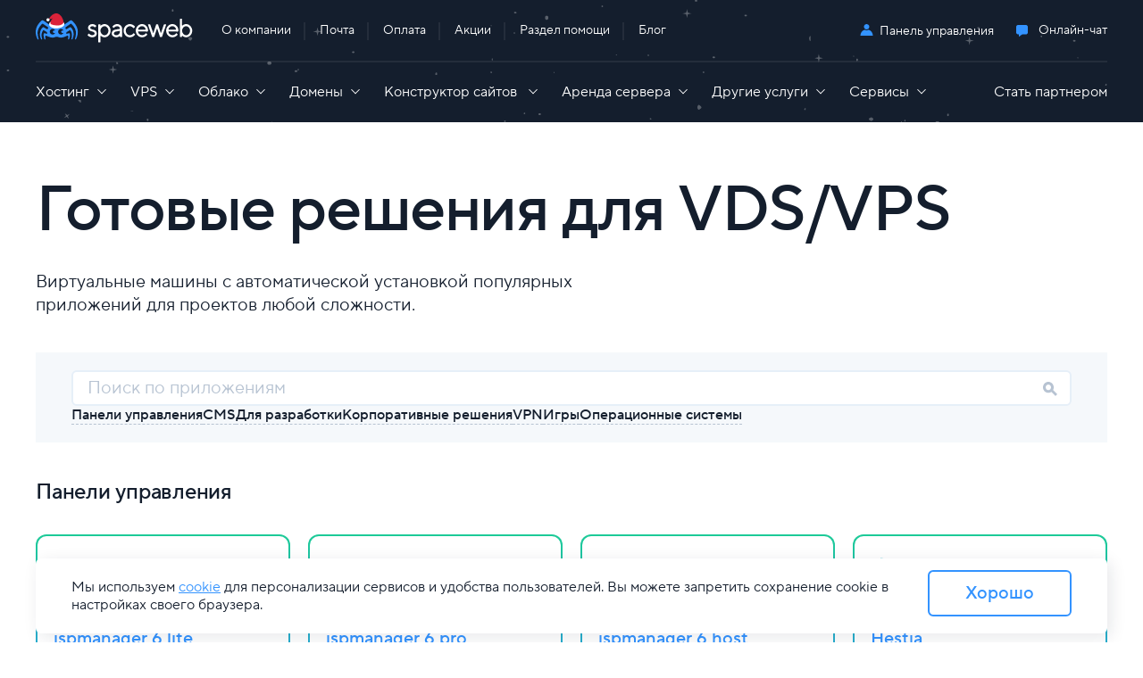

--- FILE ---
content_type: text/html; charset=UTF-8
request_url: https://sweb.ru/hosting/getPromocodeCookies_ajax/
body_size: -197
content:
{"js":{"code":""},"text":""}

--- FILE ---
content_type: text/html; charset=utf-8
request_url: https://www.google.com/recaptcha/api2/anchor?ar=1&k=6Lcj6K0UAAAAAIQ_d0d_bNURmVq1bNvcIHgGXpHa&co=aHR0cHM6Ly9zd2ViLnJ1OjQ0Mw..&hl=en&v=N67nZn4AqZkNcbeMu4prBgzg&size=invisible&anchor-ms=20000&execute-ms=30000&cb=ycjnzff1w9no
body_size: 49002
content:
<!DOCTYPE HTML><html dir="ltr" lang="en"><head><meta http-equiv="Content-Type" content="text/html; charset=UTF-8">
<meta http-equiv="X-UA-Compatible" content="IE=edge">
<title>reCAPTCHA</title>
<style type="text/css">
/* cyrillic-ext */
@font-face {
  font-family: 'Roboto';
  font-style: normal;
  font-weight: 400;
  font-stretch: 100%;
  src: url(//fonts.gstatic.com/s/roboto/v48/KFO7CnqEu92Fr1ME7kSn66aGLdTylUAMa3GUBHMdazTgWw.woff2) format('woff2');
  unicode-range: U+0460-052F, U+1C80-1C8A, U+20B4, U+2DE0-2DFF, U+A640-A69F, U+FE2E-FE2F;
}
/* cyrillic */
@font-face {
  font-family: 'Roboto';
  font-style: normal;
  font-weight: 400;
  font-stretch: 100%;
  src: url(//fonts.gstatic.com/s/roboto/v48/KFO7CnqEu92Fr1ME7kSn66aGLdTylUAMa3iUBHMdazTgWw.woff2) format('woff2');
  unicode-range: U+0301, U+0400-045F, U+0490-0491, U+04B0-04B1, U+2116;
}
/* greek-ext */
@font-face {
  font-family: 'Roboto';
  font-style: normal;
  font-weight: 400;
  font-stretch: 100%;
  src: url(//fonts.gstatic.com/s/roboto/v48/KFO7CnqEu92Fr1ME7kSn66aGLdTylUAMa3CUBHMdazTgWw.woff2) format('woff2');
  unicode-range: U+1F00-1FFF;
}
/* greek */
@font-face {
  font-family: 'Roboto';
  font-style: normal;
  font-weight: 400;
  font-stretch: 100%;
  src: url(//fonts.gstatic.com/s/roboto/v48/KFO7CnqEu92Fr1ME7kSn66aGLdTylUAMa3-UBHMdazTgWw.woff2) format('woff2');
  unicode-range: U+0370-0377, U+037A-037F, U+0384-038A, U+038C, U+038E-03A1, U+03A3-03FF;
}
/* math */
@font-face {
  font-family: 'Roboto';
  font-style: normal;
  font-weight: 400;
  font-stretch: 100%;
  src: url(//fonts.gstatic.com/s/roboto/v48/KFO7CnqEu92Fr1ME7kSn66aGLdTylUAMawCUBHMdazTgWw.woff2) format('woff2');
  unicode-range: U+0302-0303, U+0305, U+0307-0308, U+0310, U+0312, U+0315, U+031A, U+0326-0327, U+032C, U+032F-0330, U+0332-0333, U+0338, U+033A, U+0346, U+034D, U+0391-03A1, U+03A3-03A9, U+03B1-03C9, U+03D1, U+03D5-03D6, U+03F0-03F1, U+03F4-03F5, U+2016-2017, U+2034-2038, U+203C, U+2040, U+2043, U+2047, U+2050, U+2057, U+205F, U+2070-2071, U+2074-208E, U+2090-209C, U+20D0-20DC, U+20E1, U+20E5-20EF, U+2100-2112, U+2114-2115, U+2117-2121, U+2123-214F, U+2190, U+2192, U+2194-21AE, U+21B0-21E5, U+21F1-21F2, U+21F4-2211, U+2213-2214, U+2216-22FF, U+2308-230B, U+2310, U+2319, U+231C-2321, U+2336-237A, U+237C, U+2395, U+239B-23B7, U+23D0, U+23DC-23E1, U+2474-2475, U+25AF, U+25B3, U+25B7, U+25BD, U+25C1, U+25CA, U+25CC, U+25FB, U+266D-266F, U+27C0-27FF, U+2900-2AFF, U+2B0E-2B11, U+2B30-2B4C, U+2BFE, U+3030, U+FF5B, U+FF5D, U+1D400-1D7FF, U+1EE00-1EEFF;
}
/* symbols */
@font-face {
  font-family: 'Roboto';
  font-style: normal;
  font-weight: 400;
  font-stretch: 100%;
  src: url(//fonts.gstatic.com/s/roboto/v48/KFO7CnqEu92Fr1ME7kSn66aGLdTylUAMaxKUBHMdazTgWw.woff2) format('woff2');
  unicode-range: U+0001-000C, U+000E-001F, U+007F-009F, U+20DD-20E0, U+20E2-20E4, U+2150-218F, U+2190, U+2192, U+2194-2199, U+21AF, U+21E6-21F0, U+21F3, U+2218-2219, U+2299, U+22C4-22C6, U+2300-243F, U+2440-244A, U+2460-24FF, U+25A0-27BF, U+2800-28FF, U+2921-2922, U+2981, U+29BF, U+29EB, U+2B00-2BFF, U+4DC0-4DFF, U+FFF9-FFFB, U+10140-1018E, U+10190-1019C, U+101A0, U+101D0-101FD, U+102E0-102FB, U+10E60-10E7E, U+1D2C0-1D2D3, U+1D2E0-1D37F, U+1F000-1F0FF, U+1F100-1F1AD, U+1F1E6-1F1FF, U+1F30D-1F30F, U+1F315, U+1F31C, U+1F31E, U+1F320-1F32C, U+1F336, U+1F378, U+1F37D, U+1F382, U+1F393-1F39F, U+1F3A7-1F3A8, U+1F3AC-1F3AF, U+1F3C2, U+1F3C4-1F3C6, U+1F3CA-1F3CE, U+1F3D4-1F3E0, U+1F3ED, U+1F3F1-1F3F3, U+1F3F5-1F3F7, U+1F408, U+1F415, U+1F41F, U+1F426, U+1F43F, U+1F441-1F442, U+1F444, U+1F446-1F449, U+1F44C-1F44E, U+1F453, U+1F46A, U+1F47D, U+1F4A3, U+1F4B0, U+1F4B3, U+1F4B9, U+1F4BB, U+1F4BF, U+1F4C8-1F4CB, U+1F4D6, U+1F4DA, U+1F4DF, U+1F4E3-1F4E6, U+1F4EA-1F4ED, U+1F4F7, U+1F4F9-1F4FB, U+1F4FD-1F4FE, U+1F503, U+1F507-1F50B, U+1F50D, U+1F512-1F513, U+1F53E-1F54A, U+1F54F-1F5FA, U+1F610, U+1F650-1F67F, U+1F687, U+1F68D, U+1F691, U+1F694, U+1F698, U+1F6AD, U+1F6B2, U+1F6B9-1F6BA, U+1F6BC, U+1F6C6-1F6CF, U+1F6D3-1F6D7, U+1F6E0-1F6EA, U+1F6F0-1F6F3, U+1F6F7-1F6FC, U+1F700-1F7FF, U+1F800-1F80B, U+1F810-1F847, U+1F850-1F859, U+1F860-1F887, U+1F890-1F8AD, U+1F8B0-1F8BB, U+1F8C0-1F8C1, U+1F900-1F90B, U+1F93B, U+1F946, U+1F984, U+1F996, U+1F9E9, U+1FA00-1FA6F, U+1FA70-1FA7C, U+1FA80-1FA89, U+1FA8F-1FAC6, U+1FACE-1FADC, U+1FADF-1FAE9, U+1FAF0-1FAF8, U+1FB00-1FBFF;
}
/* vietnamese */
@font-face {
  font-family: 'Roboto';
  font-style: normal;
  font-weight: 400;
  font-stretch: 100%;
  src: url(//fonts.gstatic.com/s/roboto/v48/KFO7CnqEu92Fr1ME7kSn66aGLdTylUAMa3OUBHMdazTgWw.woff2) format('woff2');
  unicode-range: U+0102-0103, U+0110-0111, U+0128-0129, U+0168-0169, U+01A0-01A1, U+01AF-01B0, U+0300-0301, U+0303-0304, U+0308-0309, U+0323, U+0329, U+1EA0-1EF9, U+20AB;
}
/* latin-ext */
@font-face {
  font-family: 'Roboto';
  font-style: normal;
  font-weight: 400;
  font-stretch: 100%;
  src: url(//fonts.gstatic.com/s/roboto/v48/KFO7CnqEu92Fr1ME7kSn66aGLdTylUAMa3KUBHMdazTgWw.woff2) format('woff2');
  unicode-range: U+0100-02BA, U+02BD-02C5, U+02C7-02CC, U+02CE-02D7, U+02DD-02FF, U+0304, U+0308, U+0329, U+1D00-1DBF, U+1E00-1E9F, U+1EF2-1EFF, U+2020, U+20A0-20AB, U+20AD-20C0, U+2113, U+2C60-2C7F, U+A720-A7FF;
}
/* latin */
@font-face {
  font-family: 'Roboto';
  font-style: normal;
  font-weight: 400;
  font-stretch: 100%;
  src: url(//fonts.gstatic.com/s/roboto/v48/KFO7CnqEu92Fr1ME7kSn66aGLdTylUAMa3yUBHMdazQ.woff2) format('woff2');
  unicode-range: U+0000-00FF, U+0131, U+0152-0153, U+02BB-02BC, U+02C6, U+02DA, U+02DC, U+0304, U+0308, U+0329, U+2000-206F, U+20AC, U+2122, U+2191, U+2193, U+2212, U+2215, U+FEFF, U+FFFD;
}
/* cyrillic-ext */
@font-face {
  font-family: 'Roboto';
  font-style: normal;
  font-weight: 500;
  font-stretch: 100%;
  src: url(//fonts.gstatic.com/s/roboto/v48/KFO7CnqEu92Fr1ME7kSn66aGLdTylUAMa3GUBHMdazTgWw.woff2) format('woff2');
  unicode-range: U+0460-052F, U+1C80-1C8A, U+20B4, U+2DE0-2DFF, U+A640-A69F, U+FE2E-FE2F;
}
/* cyrillic */
@font-face {
  font-family: 'Roboto';
  font-style: normal;
  font-weight: 500;
  font-stretch: 100%;
  src: url(//fonts.gstatic.com/s/roboto/v48/KFO7CnqEu92Fr1ME7kSn66aGLdTylUAMa3iUBHMdazTgWw.woff2) format('woff2');
  unicode-range: U+0301, U+0400-045F, U+0490-0491, U+04B0-04B1, U+2116;
}
/* greek-ext */
@font-face {
  font-family: 'Roboto';
  font-style: normal;
  font-weight: 500;
  font-stretch: 100%;
  src: url(//fonts.gstatic.com/s/roboto/v48/KFO7CnqEu92Fr1ME7kSn66aGLdTylUAMa3CUBHMdazTgWw.woff2) format('woff2');
  unicode-range: U+1F00-1FFF;
}
/* greek */
@font-face {
  font-family: 'Roboto';
  font-style: normal;
  font-weight: 500;
  font-stretch: 100%;
  src: url(//fonts.gstatic.com/s/roboto/v48/KFO7CnqEu92Fr1ME7kSn66aGLdTylUAMa3-UBHMdazTgWw.woff2) format('woff2');
  unicode-range: U+0370-0377, U+037A-037F, U+0384-038A, U+038C, U+038E-03A1, U+03A3-03FF;
}
/* math */
@font-face {
  font-family: 'Roboto';
  font-style: normal;
  font-weight: 500;
  font-stretch: 100%;
  src: url(//fonts.gstatic.com/s/roboto/v48/KFO7CnqEu92Fr1ME7kSn66aGLdTylUAMawCUBHMdazTgWw.woff2) format('woff2');
  unicode-range: U+0302-0303, U+0305, U+0307-0308, U+0310, U+0312, U+0315, U+031A, U+0326-0327, U+032C, U+032F-0330, U+0332-0333, U+0338, U+033A, U+0346, U+034D, U+0391-03A1, U+03A3-03A9, U+03B1-03C9, U+03D1, U+03D5-03D6, U+03F0-03F1, U+03F4-03F5, U+2016-2017, U+2034-2038, U+203C, U+2040, U+2043, U+2047, U+2050, U+2057, U+205F, U+2070-2071, U+2074-208E, U+2090-209C, U+20D0-20DC, U+20E1, U+20E5-20EF, U+2100-2112, U+2114-2115, U+2117-2121, U+2123-214F, U+2190, U+2192, U+2194-21AE, U+21B0-21E5, U+21F1-21F2, U+21F4-2211, U+2213-2214, U+2216-22FF, U+2308-230B, U+2310, U+2319, U+231C-2321, U+2336-237A, U+237C, U+2395, U+239B-23B7, U+23D0, U+23DC-23E1, U+2474-2475, U+25AF, U+25B3, U+25B7, U+25BD, U+25C1, U+25CA, U+25CC, U+25FB, U+266D-266F, U+27C0-27FF, U+2900-2AFF, U+2B0E-2B11, U+2B30-2B4C, U+2BFE, U+3030, U+FF5B, U+FF5D, U+1D400-1D7FF, U+1EE00-1EEFF;
}
/* symbols */
@font-face {
  font-family: 'Roboto';
  font-style: normal;
  font-weight: 500;
  font-stretch: 100%;
  src: url(//fonts.gstatic.com/s/roboto/v48/KFO7CnqEu92Fr1ME7kSn66aGLdTylUAMaxKUBHMdazTgWw.woff2) format('woff2');
  unicode-range: U+0001-000C, U+000E-001F, U+007F-009F, U+20DD-20E0, U+20E2-20E4, U+2150-218F, U+2190, U+2192, U+2194-2199, U+21AF, U+21E6-21F0, U+21F3, U+2218-2219, U+2299, U+22C4-22C6, U+2300-243F, U+2440-244A, U+2460-24FF, U+25A0-27BF, U+2800-28FF, U+2921-2922, U+2981, U+29BF, U+29EB, U+2B00-2BFF, U+4DC0-4DFF, U+FFF9-FFFB, U+10140-1018E, U+10190-1019C, U+101A0, U+101D0-101FD, U+102E0-102FB, U+10E60-10E7E, U+1D2C0-1D2D3, U+1D2E0-1D37F, U+1F000-1F0FF, U+1F100-1F1AD, U+1F1E6-1F1FF, U+1F30D-1F30F, U+1F315, U+1F31C, U+1F31E, U+1F320-1F32C, U+1F336, U+1F378, U+1F37D, U+1F382, U+1F393-1F39F, U+1F3A7-1F3A8, U+1F3AC-1F3AF, U+1F3C2, U+1F3C4-1F3C6, U+1F3CA-1F3CE, U+1F3D4-1F3E0, U+1F3ED, U+1F3F1-1F3F3, U+1F3F5-1F3F7, U+1F408, U+1F415, U+1F41F, U+1F426, U+1F43F, U+1F441-1F442, U+1F444, U+1F446-1F449, U+1F44C-1F44E, U+1F453, U+1F46A, U+1F47D, U+1F4A3, U+1F4B0, U+1F4B3, U+1F4B9, U+1F4BB, U+1F4BF, U+1F4C8-1F4CB, U+1F4D6, U+1F4DA, U+1F4DF, U+1F4E3-1F4E6, U+1F4EA-1F4ED, U+1F4F7, U+1F4F9-1F4FB, U+1F4FD-1F4FE, U+1F503, U+1F507-1F50B, U+1F50D, U+1F512-1F513, U+1F53E-1F54A, U+1F54F-1F5FA, U+1F610, U+1F650-1F67F, U+1F687, U+1F68D, U+1F691, U+1F694, U+1F698, U+1F6AD, U+1F6B2, U+1F6B9-1F6BA, U+1F6BC, U+1F6C6-1F6CF, U+1F6D3-1F6D7, U+1F6E0-1F6EA, U+1F6F0-1F6F3, U+1F6F7-1F6FC, U+1F700-1F7FF, U+1F800-1F80B, U+1F810-1F847, U+1F850-1F859, U+1F860-1F887, U+1F890-1F8AD, U+1F8B0-1F8BB, U+1F8C0-1F8C1, U+1F900-1F90B, U+1F93B, U+1F946, U+1F984, U+1F996, U+1F9E9, U+1FA00-1FA6F, U+1FA70-1FA7C, U+1FA80-1FA89, U+1FA8F-1FAC6, U+1FACE-1FADC, U+1FADF-1FAE9, U+1FAF0-1FAF8, U+1FB00-1FBFF;
}
/* vietnamese */
@font-face {
  font-family: 'Roboto';
  font-style: normal;
  font-weight: 500;
  font-stretch: 100%;
  src: url(//fonts.gstatic.com/s/roboto/v48/KFO7CnqEu92Fr1ME7kSn66aGLdTylUAMa3OUBHMdazTgWw.woff2) format('woff2');
  unicode-range: U+0102-0103, U+0110-0111, U+0128-0129, U+0168-0169, U+01A0-01A1, U+01AF-01B0, U+0300-0301, U+0303-0304, U+0308-0309, U+0323, U+0329, U+1EA0-1EF9, U+20AB;
}
/* latin-ext */
@font-face {
  font-family: 'Roboto';
  font-style: normal;
  font-weight: 500;
  font-stretch: 100%;
  src: url(//fonts.gstatic.com/s/roboto/v48/KFO7CnqEu92Fr1ME7kSn66aGLdTylUAMa3KUBHMdazTgWw.woff2) format('woff2');
  unicode-range: U+0100-02BA, U+02BD-02C5, U+02C7-02CC, U+02CE-02D7, U+02DD-02FF, U+0304, U+0308, U+0329, U+1D00-1DBF, U+1E00-1E9F, U+1EF2-1EFF, U+2020, U+20A0-20AB, U+20AD-20C0, U+2113, U+2C60-2C7F, U+A720-A7FF;
}
/* latin */
@font-face {
  font-family: 'Roboto';
  font-style: normal;
  font-weight: 500;
  font-stretch: 100%;
  src: url(//fonts.gstatic.com/s/roboto/v48/KFO7CnqEu92Fr1ME7kSn66aGLdTylUAMa3yUBHMdazQ.woff2) format('woff2');
  unicode-range: U+0000-00FF, U+0131, U+0152-0153, U+02BB-02BC, U+02C6, U+02DA, U+02DC, U+0304, U+0308, U+0329, U+2000-206F, U+20AC, U+2122, U+2191, U+2193, U+2212, U+2215, U+FEFF, U+FFFD;
}
/* cyrillic-ext */
@font-face {
  font-family: 'Roboto';
  font-style: normal;
  font-weight: 900;
  font-stretch: 100%;
  src: url(//fonts.gstatic.com/s/roboto/v48/KFO7CnqEu92Fr1ME7kSn66aGLdTylUAMa3GUBHMdazTgWw.woff2) format('woff2');
  unicode-range: U+0460-052F, U+1C80-1C8A, U+20B4, U+2DE0-2DFF, U+A640-A69F, U+FE2E-FE2F;
}
/* cyrillic */
@font-face {
  font-family: 'Roboto';
  font-style: normal;
  font-weight: 900;
  font-stretch: 100%;
  src: url(//fonts.gstatic.com/s/roboto/v48/KFO7CnqEu92Fr1ME7kSn66aGLdTylUAMa3iUBHMdazTgWw.woff2) format('woff2');
  unicode-range: U+0301, U+0400-045F, U+0490-0491, U+04B0-04B1, U+2116;
}
/* greek-ext */
@font-face {
  font-family: 'Roboto';
  font-style: normal;
  font-weight: 900;
  font-stretch: 100%;
  src: url(//fonts.gstatic.com/s/roboto/v48/KFO7CnqEu92Fr1ME7kSn66aGLdTylUAMa3CUBHMdazTgWw.woff2) format('woff2');
  unicode-range: U+1F00-1FFF;
}
/* greek */
@font-face {
  font-family: 'Roboto';
  font-style: normal;
  font-weight: 900;
  font-stretch: 100%;
  src: url(//fonts.gstatic.com/s/roboto/v48/KFO7CnqEu92Fr1ME7kSn66aGLdTylUAMa3-UBHMdazTgWw.woff2) format('woff2');
  unicode-range: U+0370-0377, U+037A-037F, U+0384-038A, U+038C, U+038E-03A1, U+03A3-03FF;
}
/* math */
@font-face {
  font-family: 'Roboto';
  font-style: normal;
  font-weight: 900;
  font-stretch: 100%;
  src: url(//fonts.gstatic.com/s/roboto/v48/KFO7CnqEu92Fr1ME7kSn66aGLdTylUAMawCUBHMdazTgWw.woff2) format('woff2');
  unicode-range: U+0302-0303, U+0305, U+0307-0308, U+0310, U+0312, U+0315, U+031A, U+0326-0327, U+032C, U+032F-0330, U+0332-0333, U+0338, U+033A, U+0346, U+034D, U+0391-03A1, U+03A3-03A9, U+03B1-03C9, U+03D1, U+03D5-03D6, U+03F0-03F1, U+03F4-03F5, U+2016-2017, U+2034-2038, U+203C, U+2040, U+2043, U+2047, U+2050, U+2057, U+205F, U+2070-2071, U+2074-208E, U+2090-209C, U+20D0-20DC, U+20E1, U+20E5-20EF, U+2100-2112, U+2114-2115, U+2117-2121, U+2123-214F, U+2190, U+2192, U+2194-21AE, U+21B0-21E5, U+21F1-21F2, U+21F4-2211, U+2213-2214, U+2216-22FF, U+2308-230B, U+2310, U+2319, U+231C-2321, U+2336-237A, U+237C, U+2395, U+239B-23B7, U+23D0, U+23DC-23E1, U+2474-2475, U+25AF, U+25B3, U+25B7, U+25BD, U+25C1, U+25CA, U+25CC, U+25FB, U+266D-266F, U+27C0-27FF, U+2900-2AFF, U+2B0E-2B11, U+2B30-2B4C, U+2BFE, U+3030, U+FF5B, U+FF5D, U+1D400-1D7FF, U+1EE00-1EEFF;
}
/* symbols */
@font-face {
  font-family: 'Roboto';
  font-style: normal;
  font-weight: 900;
  font-stretch: 100%;
  src: url(//fonts.gstatic.com/s/roboto/v48/KFO7CnqEu92Fr1ME7kSn66aGLdTylUAMaxKUBHMdazTgWw.woff2) format('woff2');
  unicode-range: U+0001-000C, U+000E-001F, U+007F-009F, U+20DD-20E0, U+20E2-20E4, U+2150-218F, U+2190, U+2192, U+2194-2199, U+21AF, U+21E6-21F0, U+21F3, U+2218-2219, U+2299, U+22C4-22C6, U+2300-243F, U+2440-244A, U+2460-24FF, U+25A0-27BF, U+2800-28FF, U+2921-2922, U+2981, U+29BF, U+29EB, U+2B00-2BFF, U+4DC0-4DFF, U+FFF9-FFFB, U+10140-1018E, U+10190-1019C, U+101A0, U+101D0-101FD, U+102E0-102FB, U+10E60-10E7E, U+1D2C0-1D2D3, U+1D2E0-1D37F, U+1F000-1F0FF, U+1F100-1F1AD, U+1F1E6-1F1FF, U+1F30D-1F30F, U+1F315, U+1F31C, U+1F31E, U+1F320-1F32C, U+1F336, U+1F378, U+1F37D, U+1F382, U+1F393-1F39F, U+1F3A7-1F3A8, U+1F3AC-1F3AF, U+1F3C2, U+1F3C4-1F3C6, U+1F3CA-1F3CE, U+1F3D4-1F3E0, U+1F3ED, U+1F3F1-1F3F3, U+1F3F5-1F3F7, U+1F408, U+1F415, U+1F41F, U+1F426, U+1F43F, U+1F441-1F442, U+1F444, U+1F446-1F449, U+1F44C-1F44E, U+1F453, U+1F46A, U+1F47D, U+1F4A3, U+1F4B0, U+1F4B3, U+1F4B9, U+1F4BB, U+1F4BF, U+1F4C8-1F4CB, U+1F4D6, U+1F4DA, U+1F4DF, U+1F4E3-1F4E6, U+1F4EA-1F4ED, U+1F4F7, U+1F4F9-1F4FB, U+1F4FD-1F4FE, U+1F503, U+1F507-1F50B, U+1F50D, U+1F512-1F513, U+1F53E-1F54A, U+1F54F-1F5FA, U+1F610, U+1F650-1F67F, U+1F687, U+1F68D, U+1F691, U+1F694, U+1F698, U+1F6AD, U+1F6B2, U+1F6B9-1F6BA, U+1F6BC, U+1F6C6-1F6CF, U+1F6D3-1F6D7, U+1F6E0-1F6EA, U+1F6F0-1F6F3, U+1F6F7-1F6FC, U+1F700-1F7FF, U+1F800-1F80B, U+1F810-1F847, U+1F850-1F859, U+1F860-1F887, U+1F890-1F8AD, U+1F8B0-1F8BB, U+1F8C0-1F8C1, U+1F900-1F90B, U+1F93B, U+1F946, U+1F984, U+1F996, U+1F9E9, U+1FA00-1FA6F, U+1FA70-1FA7C, U+1FA80-1FA89, U+1FA8F-1FAC6, U+1FACE-1FADC, U+1FADF-1FAE9, U+1FAF0-1FAF8, U+1FB00-1FBFF;
}
/* vietnamese */
@font-face {
  font-family: 'Roboto';
  font-style: normal;
  font-weight: 900;
  font-stretch: 100%;
  src: url(//fonts.gstatic.com/s/roboto/v48/KFO7CnqEu92Fr1ME7kSn66aGLdTylUAMa3OUBHMdazTgWw.woff2) format('woff2');
  unicode-range: U+0102-0103, U+0110-0111, U+0128-0129, U+0168-0169, U+01A0-01A1, U+01AF-01B0, U+0300-0301, U+0303-0304, U+0308-0309, U+0323, U+0329, U+1EA0-1EF9, U+20AB;
}
/* latin-ext */
@font-face {
  font-family: 'Roboto';
  font-style: normal;
  font-weight: 900;
  font-stretch: 100%;
  src: url(//fonts.gstatic.com/s/roboto/v48/KFO7CnqEu92Fr1ME7kSn66aGLdTylUAMa3KUBHMdazTgWw.woff2) format('woff2');
  unicode-range: U+0100-02BA, U+02BD-02C5, U+02C7-02CC, U+02CE-02D7, U+02DD-02FF, U+0304, U+0308, U+0329, U+1D00-1DBF, U+1E00-1E9F, U+1EF2-1EFF, U+2020, U+20A0-20AB, U+20AD-20C0, U+2113, U+2C60-2C7F, U+A720-A7FF;
}
/* latin */
@font-face {
  font-family: 'Roboto';
  font-style: normal;
  font-weight: 900;
  font-stretch: 100%;
  src: url(//fonts.gstatic.com/s/roboto/v48/KFO7CnqEu92Fr1ME7kSn66aGLdTylUAMa3yUBHMdazQ.woff2) format('woff2');
  unicode-range: U+0000-00FF, U+0131, U+0152-0153, U+02BB-02BC, U+02C6, U+02DA, U+02DC, U+0304, U+0308, U+0329, U+2000-206F, U+20AC, U+2122, U+2191, U+2193, U+2212, U+2215, U+FEFF, U+FFFD;
}

</style>
<link rel="stylesheet" type="text/css" href="https://www.gstatic.com/recaptcha/releases/N67nZn4AqZkNcbeMu4prBgzg/styles__ltr.css">
<script nonce="hk4mGCEclDSUVl1MO4a91Q" type="text/javascript">window['__recaptcha_api'] = 'https://www.google.com/recaptcha/api2/';</script>
<script type="text/javascript" src="https://www.gstatic.com/recaptcha/releases/N67nZn4AqZkNcbeMu4prBgzg/recaptcha__en.js" nonce="hk4mGCEclDSUVl1MO4a91Q">
      
    </script></head>
<body><div id="rc-anchor-alert" class="rc-anchor-alert"></div>
<input type="hidden" id="recaptcha-token" value="[base64]">
<script type="text/javascript" nonce="hk4mGCEclDSUVl1MO4a91Q">
      recaptcha.anchor.Main.init("[\x22ainput\x22,[\x22bgdata\x22,\x22\x22,\[base64]/[base64]/[base64]/ZyhXLGgpOnEoW04sMjEsbF0sVywwKSxoKSxmYWxzZSxmYWxzZSl9Y2F0Y2goayl7RygzNTgsVyk/[base64]/[base64]/[base64]/[base64]/[base64]/[base64]/[base64]/bmV3IEJbT10oRFswXSk6dz09Mj9uZXcgQltPXShEWzBdLERbMV0pOnc9PTM/bmV3IEJbT10oRFswXSxEWzFdLERbMl0pOnc9PTQ/[base64]/[base64]/[base64]/[base64]/[base64]\\u003d\x22,\[base64]\\u003d\\u003d\x22,\x22UQbCq8K+VHnDp1htccKLU8Kiw7MEw45NCjF3wqp1w689dMOCD8KpwrFCCsO9w7XCtsK9LQJew75lw4rDvjN3w6vDocK0HRTDkMKGw44GF8OtHMK2wo3DlcOeP8OYVSxtwoQoLsOqRMKqw5rDvy59wohPISZJwq3DvcKHIsOewrYYw5TDjcOZwp/CixhML8KgYsOvPhHDg0vCrsOAwofDicKlwr7DrMOMGH5xwqRnRA9EWsOpRybChcO1ccK+UsKLw7bCqnLDiQsIwoZ0w7dSwrzDuV9oDsOewprDm0tIw4JzAMK6worCjsOgw6ZzEMKmNCB+wrvDqcKnXcK/fMK1O8Kywo0Tw7DDi3Ysw7RoAD0gw5fDu8OIwrzChmZvb8OEw6LDiMKtfsOBJsO0RzQfw5RVw5bCg8K4w5bCkMOIB8OowpN/wrQQS8OzwrDClVl9csOAEMOPwql+BUvDgE3DqWrDp1DDoMKBw45gw6fDp8O8w61bKx3CvyrDmBtzw5o5S3vCnnbCh8Klw4BAFkYhw73CicK3w4nCocKqDikNw5QVwo99ASFYVMKWSBbDkcOrw6/Ct8K/wrbDksOVwpLCuyvCnsOWFDLCrSkXBkd+wqHDlcOUKMKWGMKhDXHDsMKCw501WMKuFU9rWcK9dcKnQCLCvXDDjsOgwpvDncO9dMOwwp7DvMKWw5rDh0ITw6wdw7Y0B244WS5ZwrXDtX7CgHLCojbDvD/Dll3DrCXDvMOqw4IPDWLCgWJYLMOmwpchwrbDqcK/woIVw7sbBMOCIcKCwodXGsKQwoPCg8Kpw6NDw6Vqw7k2wqJRFMOAwqZUHzjCh0c9w7rDkBzCisOLwosqGFPCsiZOwq9ewqMfHMOlcMOswpUfw4Zew4Juwp5CcHbDtCbCvgvDvFVFw5/DqcK5eMOIw43Dk8KdwobDrsKbwrLDq8Kow7DDucO8DWFYX1Z9wqjCugpresKpIMOuDsKNwoEfwqvDozxzwqUcwp1dwq5+eWYNw4YSX1MhBMKVHsOAImUew6HDtMO4w4PDuA4fQ8OkQjTCicOgDcKXVlPCvsOWwrgSJMONc8KEw6ImXMOQb8K9w6Mgw49Lwo/DucO4wpDCnh3DqcKnw6JIOsK5A8KTecKdcF3DhcOUdwtQfDAHw5FpwpPDocOiwoo8w5DCjxYKw57CocOQwrLDicOCwrDClMKUIcKMMcK2V28NeMOBO8KiJMK8w7UXwq5jQhIBb8KUw6ozbcOmw5/Dv8OMw7UmBivCt8OGHsOzwqzDjmfDhDozwrskwrRNwo4hJ8OsQ8Kiw7owQH/Dp3rCtWrClcOUbydudjEDw7vDkXl6IcKLwo5EwrYpwoHDjk/Dl8OIM8KKd8KLO8OQwrQJwpgJRV8GPEh7woEYw5slw6M3TzXDkcKmfMOdw4hSwqzCh8Klw6PChWJUwqzCoMKXOMKkwrbCmcKvBUzCv0DDuMKdwpXDrsKaXMOVASjCvsKZwp7Dkg/Cm8OvPSjCvsKLfHYSw7E8w6bDs3DDuUzDkMKsw5olB0LDvHLDo8K9bsO7VcO1QcO6YjDDiUR8woJRRMOCBBJARhRJwrbCjMKGHmDDgcO+w6vDmcOwRVcFYSrDrMOkQ8KGcAk/KX5owpjCgDdaw4/DosOxLTAaw7bCqMKjwoZlw7kWw4rCvG9Bw4AFOhBOw4DDlcKJwpHCn2vDkzN8IcKCNcOXwrjDnsObw4kFJ1dUSCNObsOtR8KwAcOkEAXChMKtX8KUA8Kywr3DrTrCtg4NUUFvw7LCrcOiGyLCpsKOCxnCl8KTQyPDq1bDoU3DnCjCh8KOw70Nw5/ClXRJUnHDh8OGY8K7wp9mTG3Cs8KgPDMVwqs1JycYJ1g4w6HChcOUwr5LwrDDisOoN8O9LsKYdTPDj8K5CMOSGcK8w49nBhTDr8OcLMOhFMKAw71kGg9Uwo3Co0knHcO5wq/DlcK5wo57w4XCuh9ILxVhCcKgBMKyw6oLwqF1JsOsSRNLwoTCpF/DnkvCksKWw5HCu8KrwrAtwoNoPcOow4fCtcKgQ17CgwBHwp/DjmdowqoaeMOMeMKENhkPwrNcfcOnwpDDqMKBA8OhD8K7woNuQ2XCksK1DMKLbsKaLyY8wotww6oHa8ORwr3CgcOXwo5UCsK6RRI4w6RRw4bCkUrDhMKrw6oEwovDtMK/BsKUOsK5cSRRwrgEBRLDt8OHKkRhw6vCo8KXXsOVLA7Cg1HCoBsrV8K3QsOFFsOuBcO7eMOXM8KEw5fCllfDigXDgMKQQWXColTCv8KsIsKtwpHDrsKFw7Y/wqjDvlAiMS3Ch8K7w7bCggfDvMKhw4xCBMOvU8OdasKKwqZLw5/DsTbCqVLCsS7Dpj/ClUjDi8ODwqsuw4rCg8Ocw6dSwp5Cw7g6woQNwqTDvcKrS0nDuDTCuH3CmMO2ZMOxHMKnG8KbWcOIGcOZByRLHz/CtMKSD8KAwqoPM0MXAsO1w7hBI8OsM8OREcKiwrfDjcO1wp8LesOLFj/CkD/[base64]/DgXPCmsKLw5fDmnnCu8OuwpHCjgbCnsOAacK2HRHCswzCo2HDrMO0LFJtwoXDl8Ofw4x6eiZswq/DkVPDsMKJXzrCksOlw4LCk8Kywo7CrcKJwp89wqPCj2XClg/CsnbDi8KMDg3DtMKbDMOYXsOePnNTw7DCuG/DuD0jw6zCgsOcwpt5DsKOCgZKKsKrw7U+wp3CmMO/[base64]/Dux7CtTzDqMO+w6sswoxfwpQdVMK6YcO1wrlyAzkVU1DDvgsqaMOSw4h/[base64]/DqsO/[base64]/[base64]/CsVsKwrgRwogvW03Dh8OZIcOMwoDCo8KEdsOAUMOcMQ9+Ai1nUQ9WwrTDpVXCn0QNAQ/DvcO/IGbDtMODTEjCj1EITMOWQwPDmsOUwrzDi29MW8K2bcOFwrs5wpHCqcOMbjcFwqjCnsODw7YeTHXDjsK1w75Qw5vCmMOYJcOXDwtXwrrCiMOzw6x5wpPChFTDmDIkW8KpwqYdOGU4MMKpVMO2wqvDusKew6/DhsKiw7VmwrnCgcOiFsOpX8OAcD7DsMO0w7Ngwr1SwrIda17CpmzCu3luFcOnSn7DpMKUdMKSBGrDhcOYAMO6BVLDmsO4JgjDnCrDmMOaPMKKPS/DosKQXEcwNC5mesKZYi0yw4cPBMKJw64Yw4rDh3NJwpPDkMKAw4PCtMK7FcKZfnoyJCQadyDDrsO6NVhlE8K1bWrCmMKRw7zDmFwSw6PCjsOzRS8bwo8dNcKhSsKaWW7CuMKbwr0oF0bDhcORbcKww4wkwrDDmhDCsxrDlQFXw6E2worDr8OYwpI/BXHDncOiwojDvxNtwrjDpsK0GsKKw7LCtA3DgMOAwpPCrcOrwrrDqsKDwpfDo0TCj8Oqw7FjOyRPwrbDpMKWwrPDlSMAFwvCvFB6S8KePsOEw5vCi8Owwr1jw7h/L8OpZB7CiybDq0bCpMKjO8Olw4FNbcOXBsO7w6PCusOoI8OdTsKzw7bCvBsAD8K6XmvCnWzDilLDnmwpw7sPJkjDncK/wpHDhcKRGMKRQsKQQ8KFRsKdO2N/[base64]/DtnbCiTnDosKowqfCqcOjwpTCigRgF8OwQRHDsMKowqd/Y2LDnlfDn2LDosOQwq7Dq8O2w7xBLknDth/Ck1l7LsOjwqbDjDvCrDvDrXNkQcO2wpoxdD0YLsOrwrsWw6fCv8KRwoVwwrzDhH05wrzCkTfCvMK0wrBZXEXCrnLCgyXCnRDDpMKlwphvwqDDl15CD8KndV/DhRJ9MS/Cnw/CosOGw4nCtsKSwp7Djy/CvH8SU8OIwrXCkcKySMOGw6FKwqrDpMKewpF7wrw4w49+DsORwr8WdMO0wok8w6FpQ8KLw5l1w57DuHRZw4fDn8KHaWvCmxFMGDjClsONScOzw4fDrsONwoseXHnCpcOxwpjCjMKuJMOnCnzCtC5Aw6F9wo/DlcKJwoHDocKDRMK6w7pUwo8vwovCrMO8a0QraHNbwpRawoYAwrHCi8Kpw7/DogrDqE/Dh8K3AVzCjsKgZcOaYsKzTsKgfyLDvcOBwpUJwpTCnWQ3GDrCu8Klw7QyDcKGb0rClA/Dp2ArwrNRZBVnw64fSsOOJVvCsTTCjMOjw5dOwrU6w53CtVDCqMK2wplgw7VKwox8w7oRXB3DgcKqw4YWLcKHbcOawqFiWDxWNSMtAMKOw583w4LDlXIRwr/Dpmgye8K2M8KnLcKKdsKuwrFKMcKlw6wnwq3DmR1UwqglM8K2wrM4OBpjwqMmN1/DindBwpl+L8O0w7vCqsKCQHRZwpB/FjzCrkvDjMKqw54GwoxCw5TDgHzCosOOwr3Di8O7Zgcjw4zCuVrCk8OBcw7Do8O5EsK6w5jCgBfCt8O9MsO2J0/DkHdowo/CrsKBUcO0wp/[base64]/E0LDrMKKwoVEw4taLHFSCsOZZwRJwr7Cg8OcEysIRyNDD8KaF8OuHgfCgiQdY8KBOcOjV3s0w5TDvsKFXMO3w4BcRF/DpmkjZkrDvMKKw5bDoCfChgnDlmnCm8OeMzhdS8KKYxtKwpYxwrHClcOuPcKRGsKaJWVywrHCu3siZMKIwp7CvsKHNcOTw7LDh8OSYVEbIcOEPsOPwqfCm1bDkcK0NU3CicO7VwnDt8OHVhIAwoMBwoc+woPDln/Cp8O6w7cQWsOUC8O9FMKTTsORfcOGesKRGMKpwqcwwoElwrw4wrNCRMK7Q0LCusKANHUgGDBzX8ORfcO1PcKzwr5bcH/Cum/CkXjDl8O+woZ1QhLDgcKYwrnCv8OpwpbCsMOXw4pxTsOANxAIw4rCjcOGXFbDrXV2NsO0O0bCpcKhwpA7SsKHwqdrwoPDg8OJMUs1w4LCv8O6MVQdwonClgjDsBPDnMO/FsK0JjUOwoLDvjzDjmXCtSJOwrBVHMKJw6jChTN/w7Y7wqYGGMOswrADQhfDggLCiMKLwpRAccKjw5EHwrY7woFjwqpSwoUnwpzCisKxVEjCt0V4w6kwwrDDr0bDoG98w790wq96w7E1wp/DoiEoaMK4RMOUw4bCp8Osw5g9wqnDosOOwp7DvngMwposw7vDjSvCuX/DqVvCqWLCi8Oaw7fDmsOLRnJewpIuwqDDhnzDksKnwrnDmkVbI2/DocOoXC9ZBcKbRx8QwoHCuzjCtsKYE3/CisOKEMO8w6rCusOhw5fDk8KcwqnCoElHwoMPOMK3wogxwqZkwp7Cni3Dk8O4XgfCr8OTW2zDgMKOXVtjAsO0Z8Ksw4vCiMOlw6rDvWYaMFzDicKjwqQgwrfDl0XCtcKaw7HDucOVwo83w77DrsK4bA/[base64]/DliRoBh/DmMOFGcK7wq/DlQjDm8OwKcOwB31HZcO2VsOaciNvYsOwJMONw4LCvMKHw5bDuBJVwrkEw63DpsKOLsKzVsOZG8KEG8K5JMK1w77CoGXChEzCt1JKNMORwp7ChcO9w7nDvMKYU8OQwr/[base64]/Cl8KmQcOqw7HDmsOOw77CkVRAwrnDlQtRwofCo8KawqbDhx50woLDsFTCjcOxcMKsw4DDoBIowownIDjCmsKAwrwEwrJjWXBBw6/[base64]/DnA/CusK2Yy5Iwr3DpBTCoUbCkEbDuxbDr0zCjcONwoUEcMKJAyMXJcKfDMKsPhsGFEDDlHDDsMOKw5XDryRMwo1uenk+w5Udwr9Uwr3DmE/Cl1R3w70ra1TCtsKVw63CtMO6OHRaPcKbBmEjwodyYcKOWsOyIsKhwrF7w5/DisKCw5FEw751WMOWw77Cu3rDpglow6fCpsOpNcKxwq80D1fDkDfCmMK5J8OdJMKUGgfCtmo4FsKgw6XCscOpwr9Jw77ClsKIJcKGLFQ+WcKgFXdgH1DDgsOCw5YBw6fDhhrDs8OfYsO1w7M0fMKZw7DDksKkfiHDumnCjcKaMMKTw6nDsFrCuQIVXcOGF8KXw4LDmB/DlMKGwqTCkMKgwq0zLT/CtsOIIG8MLcKDwr8Kw7YQwoTClXBMwp4KwpLCiQoaTFUdG1jCpsOAZ8KnVCoOw7NCNsOSwoIsdsKGwoAbw5bDhUIEY8KkGnF2JMOJaVXCj3zCt8OnaALDpjEIwpdSfBwcw6XDiirDtngQFwokw7XDk3FgwrR7woNZw7toBcKaw7/[base64]/DjMKUw54CbmfCo8Kmw5Byw4rCkRNfaXfDkQDClcO5VDTCgcK9B38lLMOGJsKHIMOjwrIGw6nCgjF5PMKDJMOyD8KOEMOnX2XDsErCvFPDlMKOLsKJNsK5w6M+UcKNbcOXwq0hwoMgAloPaMO8di/CkMKtwpvDv8KMw4LCpsOpH8Ksa8OPNMOhKsOLwqh0w4fCjyTCmmN2JVfDv8KQSW3DjQAlWmrDq28lw5JPAcOlTBPDvzJhw6J0wpLCtkLCvcODw5slw6xrw4NeXDTDvcKVwppfbRtGw4HDsmvClsODP8K2I8OnwrTCnk9lEQ0jVgbCklTDvhvDs2/DknE9RyIYcMODKzHCnm/Cq3HDo8Kbw7XDgcOTE8KnwpI4P8O6NsO/w5fCqmPClB5jIMKawrESOiZHHWVRYcOJbjPDi8O2w5ciw6pqwpVHKgHDmyPDi8OJw5jCshw+w7nClhhZw53DkBbDqxclFSXDicOTw7fCs8Kdw7l4w7bDsgnCr8OGw4rCqiXCpDfCs8ODfDhBOcOIwpJ+wp/DpUgVwox+w6Q9b8Omw4duVg7CucOPwrU4wqNNR8OnLcOwwpFhwrxBw41iw6bDjRHDjcOEEi/DhCh+w4LDsMO9w4RoMDTDsMKUw4ZBw40uagfDhGoww4/DinoEwqNvw53ChADCucKxbxkwwq0hwqosGsOnw5JAwonCusKsDzIjcUUEaykbBi/CusKIBXNowpTDjcOvw4LCkMO0w4Zgwr/DnMOjw4fDjcOAOmFww4lqB8OKw5nDuw/[base64]/CsXZMS8OFwqR0VcKZJzbDkSswemdVeWHCg8Kfw7vCo8KPwo/CoMOrAcKGUmYww5bCvTJgwr8wT8K/Rm/CpcKSwo7DgcOywpXDrcKKAsKNBMO7w6zCnTbCrsK6w7BJeGh3woXDpsOoTsOVIsKuB8OswpQdKx0DWxAfEmrDg1LDtlXCr8OYwpTCpy3DtMOubsKzfMObCj4pwrQyJgwgwo5Jw67ClMO0wrIuQgPDv8K6wozCuE/CscOYwqNEZ8OGwqlFK8OhWxTCiQwdwq13DGjDqT/CiyrCq8OsPcKvEHDDhsOpwoPDgWpfw4XCl8OAwpPCgcO4RcKPCVRfM8KVw6hqJRjCtX3Cs3jDs8OrL188wptifB4jc8K/wpTDtMOcclHDlQ4dQC4qan7Dh3AIMiTDlHnDtRhfHkXCucOywqLDrMKawrfDkGsww4jCocKFwoUWOcOrHcKgw7UAw4B2w5fCtcOQwoRJXERsUcOIZBo/w7NUwptobhdZZQ3Cv2nCpMKSw6NeMzYNwrnCpMOGwoAOw5/ChMKGwqMsRcOuaXHDl04nUWnDilLDlsO+w6ctw6lRAQsywoHDlDQ8WVl3ScOjw6XDjTvDoMOACMOBIARdcX3CoGDChMOuw7DCqxjCp8KSEsKBw5cowrzDtMO0wrZ4NsO/[base64]/[base64]/[base64]/[base64]/CrcOLYil2w61xT8KtCBnCiMOvUwzCoz8lfMKVSMODWsKpwp4kw6w0wpl8w5B4R1UQY2jCvyJPw4TCusO+fCDCi1jDjMOUwolnwprDhwvDiMOTDMKTZhwICMOySsKwbSzDtGDDjXdKYcOew5HDqcKKwpjDoxPDssK/w7bDp0DDsyxFw7ptw5owwqF2w5LCucK9wozDs8OmwpQ+ZjIrb1jCvsO2wqYtXMKNCkdXw6N/w5fDucKwwoI+woRdwo/CpMOUw7DCo8KMw6QLJGHDpmvCkD8uw4tBw4RSw5HCgmQ6wqodZ8KoVcOCwoTCng1fcMKgI8OnwrJxw5tZw5Q+w6HDg3s9wrdjEjRcNcOEbMOYw4fDi2QJYMOsE0VzCE99EBU7w4/CqMKTw5ZWw7VlaDEdbcK3w6lnw58cwoTDvSV7w6/[base64]/DowjCj8KQwqfDtsKkVMOHw7FOwobDqcOGwrJLw7nCpsKBQsOqw60afsOMfwp6w5LClMKNwqAvHl3Dhl3CjwIGeT1gw7bChMOuwq/CncKqEcKhw4XDjEIeEMK/[base64]/[base64]/DnGHCvggAYQsfw6XDqsKCcMOCw7QkFMO8w7QwU0vCnkDDozdbwr5wwqLCsRfCisKQw4XDvi7CoUbClwYbPMOBWcKUwq4UZFnDv8KWMsKuwoHCsBUswovDpMK0fydYwrYmccKKw4VUwpTDmHXDuGvDoyvDgRoTw7RtBh3CgkTDg8KUw4NqURDDucK9dDYBwr/Dl8Kqw7rDvgplKcKGwrZ7wqAcJ8OAEsKIYsKZwp9OacOMM8OxfcKlwoLDl8KiZTBRVjpyBD1WwoE9wr7DtsKmSMOaay/Cm8KfQ1hjaMOTP8KPw4fCksK0NS4nwrnCmDfDqVXDuMOYwrrDvzlFw4sldh/Dn0LCmsKEwoJacyQ6GEDCmFXCiFjDmsKnTMOwwpjCqQx/wrvClcKcEsK3HcOFw5dZCsKvRFVfCMOewrppOD5rI8Ofw5paNXZWw4XDlGI0w6PCqcKlOMOWa37Dn1oTHG7DhD9Fe8OzWsKrLMOGw6XDjcKbMRl9QsKjUCzDjsK5wr5nfxA4H8OrCSd3wq/CssKnT8KvJ8Kpw7/CtcO1E8KIQcK8w4bCg8OmwpJlw7XCuHoFawRBQcKAWsKkRHbDocODwp1wLDk+w5jCpsO8bcOiLUrCnMOTbzlaw40cS8KtAcKTwroBw5MmKcOvw4pbwrsfwojDsMOrKjcoDsORbSjCvFHCpcOrw45uwo0Ww5cTw6/DtsKTw7nCr37DsSXDu8OkYsK1PAhmZU7DqDfDocK+PXpwYhRwC3TCpRNRVV1Iw7fCrMKBPMK6Xgwxw4DDlWHDlSjClMOqw6HCgSR3cMOAwolQdsONQAvCpWnCn8KGw6JXwrTDqDPCgsKhQlEnw5LDgcOqT8OMA8OGwr7Cj0/[base64]/[base64]/Di0YkXA/CtsKkw4Efb8OxSFB/OWNdwrNjw5LCgMOJw7bCticKw4LCs8Osw6/[base64]/NwDDkjQWWEnCjDUvw4s5OVZUCcK+wpzDosONw6rChmbDpFLCj3g6ZMOHesKWwqlwICXCqltcw6BWwprCtTVEwqPCkyLDv3oBSR7DhA/DsTZSw7YufcKzHcKQBU/DvsKNwr3Ct8KYwqvDpcOOBMOkbMO6w55mwoPDvcOFw5AjwqPCscKcImLDtg5qwpbCjFPCj0DCosKSwpEIwqrChErCnCt8C8OfwqrCgMKLP13CoMOFw6dNwovDl2PDmsO4fsOsw7fDvsK+wrtyFMOOKMOFw6HDoznCrcKjwqPCi2bDpBwvVMOnQcKSecK/w7s7wrDDjwQyEMK1w4DCp1MrCsOOwovDrcOFJ8Kbw5vDh8OCw5xXRX5KwogjCMKow4nDuCNow6nDpnrCrljDlsK8w4MfRcKdwrNsNjlrw4PDgndBT001R8KFecOZaxbCpk/[base64]/DjsK1w7ZTwpLDlMKuJRnCp8KfwrbDoXwlFknChcOvwqNyWGJFNsOkw4zClMKQSH8swpPCssOpw7vDqsKswoc1I8OUS8O2w4E0w4LDvH5fcjwrNcOJRHPCl8ORa2Qpw6LDj8KMw5xreBTCin/DnMOzDsO2NDfCszQdw40ICiLCksO+f8OOBWh5O8KuSVEOwrUYwoDDgcKEYxXDulFpwqHCscO+w6Y6wqbDgMOpwqTDtGXDjiNIwqzCrsO5wowCPml6w59Yw6Alw7fCpCYGbwDDi2bCiwdxIyA+JMOsXDkMwoNPegZiczLDkF4AwqbDgMKdw6MTGRfDinAnwro5w6/[base64]/DnRo/BcOYJQNvZ8OHw4jDgntXwplHMwrDtyLCr1HCnXTDhcOMfsK/wph6TDJkwoNfw4xCw4BWFlbCv8OEQwzDljh/BcKMw4PCqyIGTX3DoXvCs8KywrR8woIkLGl1ecKTw4ZDw7dHw50tTgYbbsOawrhJw6fDt8OeN8OPZl5/R8ORPxFlSzDDjMOjHMOIH8OPesKEw77CjcOgw6QHw50kw7zClVobcVtlwrXDksK8w6lVw70pcn0pw4zDlX7DscOpPn3CgcO2w6XCiy/CrlvDr8KxLcKcRcO4RcKdwolKwooINU/ClcO4Z8OzCHZtRMKHfMKsw6LCocOOw45AeXrDmMOHwrNnF8Kaw6LDhHTDkVUlwoovw5V4wq/CilBHw7XDsmrDh8OjREwuKWQXw4TCn0Uzw5J8OToQVSVVwo9sw7PCsATDribCkGVmw7Irw5AYw69TcsKXLUDCl0XDlMK8wpZDP2FNwovCnR0qXcOWUMKlG8O1MGMjAMKzKxNjwqYPwodfT8KEwpPCl8KGA8OVwrbDtHhWcFDCt1rDlcKNT1HDgMO0VlJ/EMKowqd1IErDslrCoXzDq8KlEXfDscO4wo8dICMaJnjDsy3Cl8OfMiIVw7FSPwnDqMK8w4lFw7g6fsKNw44HwonDhMORw4cQbVF7UTbDksKKOyjCoMKhw53CpcKAw7E9IMOncm4CQAvCkMOlwql6bk7CssKzw5dHSBI9wpoaERnDnB/ClFo9w5vDoHTDoMK/G8KUwo88w4UXaAgPQm9fw6jDtldhw5PCukbCuzFnYhfCm8O9aXHClcOuTsOywp4cwqfCvmhjwoYlw7FAw5rCicOYcWfCmsKiw7TChTLDncOOw4zDuMKqWcK/wqjDgRIMHsOLw7t8HkMvworDgjvDuHVZCVnCqAjCvVR9MsOuJSQWwpA+w7RVwqLCoRfDkw3ClMOaS3hRcMOQWA7CsS4mDmgawoPDgsOtLxlEVsO5QsK9w7wLw6vDv8Oow4NMJggkfwlCCcO8NsKWBMO+Wi/DjXfClWnCvWwNDjcvw6x2RXnCs1scBcKjwpIhbcKEw4tOwqhKw5nCjcK6wrjDjRfDiUnDrgV2w6wswrTDo8OqworCjTgewpDCqE3CusK1wrA/w6rCok/CtBMVbG0KPQ7Cg8Kxwq1UwqfDngfDtcOCwoMqw6LDjsOOM8KnccKkD2XDkwAaw4XClcOlwqfDpcO+PcOnBixAwotDPhnDrMKywoo/w6DDuCnCoVnCscOMa8O4w5APw4lmeU7Cs1rDgghOdyHCsn3CpMKDGDLDmAFXw6TCpsOnw6LCuGphw5xvD2rCgTNAw6bDjcOPBMOxbTluHEbCv3vCssOmwrzDl8OfwpLDucOxwqVRw4PCh8OURjQ9wpRPwp/CuV/Di8Ojw5N7R8Ovw7YpCsKpw75Vw4ATBn3DhMKCHcOUDsKAwqHDqcOlwqhTb3wiw5/Cvm9cCFzCqsOuJzNVwonDn8KSwoc3bsODEE1GNcKcLcOgwoXClMKxUcKwwpjCtMKCNMKCYcKwTRYcw6EIYhYnb8O0O1RReC/Cj8KZw59TblB2ZMK3w57CgHQxdzpJWMOtw7TCq8OTwoPDicKGCcO6w7HDp8KUa3vChcOEwrrCmMKvwohhfcOAwrjCi1/DuXnCtMKBw77Dk1/CrXA+LUUNw6E2BMOAAcK+w6F9w6UFwrfDs8O8w4grw7bDjmBbw7oJZMKuI2XDrnhLw79xwqlxUQrDiAgewoAdbcKfwq0qScOvwq0uwqJTN8K8AmlFfcOCAcKiVVUMw7F/fnPDgsORCcKqw7rCpQPDoEXCjMOEwoXDils3NsOKw6bCgsO2R8KQwod8wofDkcO3SsKNaMOTw4rDt8OvIGo5wpk9KcKBEMOpw4/DtsKWOB15aMKkb8Osw6cqwqjDgMOaJsOmUsKZA2fDvsOuwq5yTsOZIDZBK8OEwqN0wroTe8OFEMOTwpp/w6oawp7DsMOXVTTDqsOYwrINDzrDnMK4LsKicBXCh1XCtcO1SXQ6HMKKHcKwJzYAUsOUK8OMecK6C8OeFEwzBkZ+ZsOPXFkZXmXDmBdxwppSUw9pe8Ofe3/ChWVVw5N1w5p7Lmxmw4PCmcKoUW5wwp93w7ttw6vDmQrDi23DmsK6ZzzCuW3CqcOWAcK+wpEAWMKTXhvDmsOAwoLCgGPDpSbDryA3wprCs2PDgMOMfcO3aCQlPXPCq8OJwoZcw6kmw7dmw5TDtMKLfMK1bMKuw7V+eSQEVsK8YVYywosnTkALwqkLwqp0ZywyLyx/wpXDuR7DgVrDucOlwrAnwoPCtw3DgcOvZWXDpwR7wqTCun9LbTbDmS5Cw7/DgHEXwqXCn8ORw6HDkw/CuzLCr3Z9dxQ6w7nDsiURwqLCpcOkwqzDmnQMwoUjOyXCjTdCwprDu8OGNyjCjcOMOBbDkTrCtMKrw6LCkMO/[base64]/Ci8KoZMKsJcO3Z8OvSnDCqVXDkA/Dl3ILGjRAImMhw7Qdw4LChxHDmsKUUnB0Fi/Dg8Orw4gRw4UcaQPCusO/wrfDncObwrfCpw7DocO1w48swqPDqsKGw411KQ7CgMKRRMK0FsKPa8KLNcKadcKjciV5SUTCiQPCusOsTDTCmcKNwqvCkcK0wqXDpD/CrARHw4XCvmR0VQXCpiEjwqnCnz/[base64]/DsklEwqzCnXXCmzUmw6Juw6ESasKMNsKJB8OMwro7w4rCnHUnwq/[base64]/DpDjCg8OpcjTDjiFowqhBw5zCvhPDmMOdwr/Dm8KhTkZ6UMOEdi42w67DpcK+bi8wwr9LwqLCp8OcYwNoWMOOwpUcfMOdCCYqw6HDjMOLwoVeSMOgZ8Kvwr02w7VeZ8Oew4IXw6nCssO+PGLCrcKtw4hKwrd5wo3CgsKvK3dnIsOKJcKPPmnDqSHDlsK/wqYmwqxjwpDCr0wkYlfCosKowq7CvMKQwr/CtCMzGXVaw4sow4/ChENsL2LCrnjDjcOfw4rDiTbCkcOoFD/CpMKgQx3DpMO5w5ZYf8ORw7TCvmzDv8O/AcOUe8OLwpPDiEnCiMKXR8Ojw6rCkiNNw4wRXMO8wo/[base64]/[base64]/EsOoAUvCq2zDi0rDpMOKITfCisKnWk7DtcOkEsK1YsKyIcOXwq3DqTTDoMOmwqkVCcKjesKBCkcNSMOfw5/CrcKewqQjwpvDkRfClcOeegPDnMKgX39+wo/[base64]/w7PCr8Kww4ZneSrDnBnDvsKaw6FmwqrCh0XCosKGwr3Cqz0GesK8wqwkw4I6w7A3aEXDgChFNzHDqcOCwqnDuTpjwoQnwokzwrfCu8KkfMK9MiDDhMKrw7LCjMOqYcOENF7Dh3Ubf8KtBilew6HDlw/DlsKCwqk9VDILwpcTwrPCsMKDw6LDjcOxwq4aJ8Oew5ZkwrDDlcOtOsKKwoQtbUrCozzCvMK6wqLDjAkvwqpuE8Oowp/DkMOtccOMw5Yzw6XDtVo3NwcjJysfEljCssOWwp1TelTDu8OHGgXChipuwp/DnMKcwqLDpMKqWjJxJ0taNl8aRF3DusOSDCErwqzCjiXDmsOlTn55wpAvwp9fwofCjcKrw4AdQ3VWQ8O7di86w7Epc8KLBhPCscKtw712wrbCucONTMK0wqvCj0/Cs1lnwqfDlsO0wpTDhHzDkMOZwp/Cg8ORL8KHO8OxTcKjwojDssOpEsOUwqrChcO9w48HXxbDsVvCoEJow4czIcOLwrxcKsOqwq0HNsKCFMOIwrccwqBIdRLCmsKYbxjDkVHCmTDChcOvLMOww7Q2woTDnB5oEhB6wpRKw7Z/RMKVVnHDgSI+U03DusKYwpRAYcO9ccKTwrVcRsOcw7E1DHg2w4HDpMKgCQDDkMKbwqTCncKTDhAIw5tfVzVKLz/CoDFdUHJawozDvRU2XHlCFcOYwqPDqMKBwqXDpXRmICDCi8KhO8KZBsOew57CoyYlw5M0XGbDrlgVwozCgBE4w6HDoiDCqMOBScKdw4AYw6pRwoBCwqFxwodew5nCsjIGD8OOdsKwJw/CmE7CkhILbxcLwq4+w5ZPw65xw5tow4/CosKQUcK9w7/CghJWwrgZwpTCmTotwptbwqjCisOaE1LCvU9INcOzwop6w5s8w6vCrXbDmsKow71iH0F3w4YQw4Z8wqsJMWJ0wrXCssKDHcOkwrjCtmEzwrE7Ghpaw47Dg8KMw6IRw6TDhzBUw73DgCptVsOuTMOMw4zCr25awqfDnzsJC0TCqiJQw6g6w7PDtjdMwrEuCi/DjMKGwrzCoinCkcONwp9bb8KhRcKkSwwlwo/Cu3fCpcKocDVnYjtqfX/[base64]/w5HCtSMGajrCsxvCqsKVIUVMw6ArwqhwG8KwKgpWw4DDiMOew4Itw5vDmF3Ds8OjBTIWSTg1w7UzUMKXw4fDk0ETwrrCpzgWfWDDmMKkw4DDv8Ksw4IRw7LDiCF8w5vCusO4OMKwwog2wp/DhnDDoMOLIQBDM8KjwqA7UkUew4gmG0IFEcOkWcOOw57Dm8K3Jz07N3MZDMKow694w7BMBD3Csg4Kw4XCql4Ww4BEw7fCuhJHSSTCh8KDw6dEMMKrw4XDg2vCl8Oiw7HDp8KgQMKjw7TDsR4uwrcZbMKjw73CmMO9DGZfw4/[base64]/JHnCncOqVsK5JztSwpBMwrV3f8K5F8OXw5XDr8Kdw6/DqjA5AMKMGSXDgnxbT1ZbwpBMHEsmF8OPFjx8Enpecz5AaidsS8KqA1YHwq3Dpw7DisOnw7EUw5nDixfDpXBTSMKPw7nCt0ECKcKUbWnCl8OFw5kDwobCmlJTwpHClMO/[base64]/[base64]/w6kQwqhWd8Ofw63Cnig8w45zBH1FwptqXVMnRV4rwpFCT8OGI8KABmorVMKGQAvCmFLCpDzDksKMwovCrsKAwqV/w4QGYcOtc8OLHCQFwp1RwqR9FjrDscKhBkN9wrrDv0zCngjCo3rCnhfDs8OHw65iwoFDw7IrTjbCsmrDpSvDpsOHWh4cecOaXWQwbk/DvyASFyzCllJqL8OQwqc+KjROTBrCrMOfARUjwobDjlXDqsKcw5VOOzbDtsO+AV/DgzkGcMKSY3wUw77Ci3HDjsK2wpFNw54YfsK7e1XDqsKXw4EyAkbDj8KrNQHDjsKkBcK0wozCpT8fwqPCmEVPw4gkO8OXE3fDhkjDnUXDssK8cMOJw64td8OnacKbBMKcdMOffnfClANzbsKifMKCXCsCwqzDtcKrwporJsK5QljDmcKKw6/Ci15uQcKpwq0Zwr4Mw4PDsFVaOsOqw7JMI8O1wosaVF4Twq3DmsKcHsKjwo3DjsKRKMKNHzDDssOYwpASwrfDvcKgwqbDrMKXXcOBIhwgw4I7TMKiQ8O/QCkGwrUuEEfDl1IWOXd6w53Ch8KZwrt5wqjDt8OEXV7ChHjCocKUNcO/w5jDn3/CiMOhCcO8GcOKYkR7w6MqdcKRCsOxO8Kaw5zDnQXDnsKyw5kyeMOOOH/DskQJwqYdUMOAaSdaNcKLwplEXnzCp2jDmV/CpRPDj0RBwrcGw6TDsATDjgY0wq5vw5vCrEjCoMOXawLCm3nCpcKEwp/[base64]/CqcOAIsOUw6XCpBAPwofDpcKaF8KSwrJVwqfDgkUTwr/[base64]/wo/DqRnCviHCkGwlw5wEw67CjcKLwqxESsKvAsKJw6/[base64]/[base64]/Cq8KBw5DCoh3DoTnDtcKywp7DjDlUwqALw7dGw6PDhMOnZidyQAXCt8KPNi/[base64]/CtcOpwqEnazJSw7zDtW0YZiLCvHMdL8OlYgxLw5vCuC/CtXgKw6xtwpZDHDLDjcKeBU4pFjtcw7rDoB1qw4zDt8K2QnrDsMKnw5nDqGfDkEnCgMKMwp/Cu8Kew4AVYsOww47Ci1/CtmDCpmfDsixKwr9Qw4bDlj3DnhoLI8KBbsKzwqYWw6FsCR7CuRVgwqNzAMK9KTxFw6chwqhVwo5pw63Dj8Opw5nDg8KTwqAaw79Yw6bDr8OwYxLCtsO5N8OJwrhVbMOfXBlmwqNRw6zCkMO6IDY+w7Mtw5PDnlxqw4h4HyFzD8KUIC/CqMO5wrzDjEbCnwMUd3wgGcKUVcOmwpfDjgp6N3zCmMO+CcOEfltlIFgvw7nCsxdQN3Vbwp/Dk8OxwoQJwq7DpCdBaytSw7XDqwgJw6DDqcOOw5MAw4IvM07ClcOLdcOrw6ojP8Kcw7ZXaSTCvsOUe8O7fsOsfQ7CvGPCnx3DjmXCvMO7XsK8MsOvN1/DujjDiwnDjsOiwqTCr8Kdw7gBWcO6w7tYBgPCqnnCumPDiHDDpBE4WW3Dk8OAw63DucKUw4/DgmUpbVzCjQBfWcK6wqXCpMKXwqDDv1rDnTxcThEwdC5lWgrDiHDCmsOawoTCiMKQUsOPwqXDoMOZXnzDnmrCl13DncOPFMOewoTDucKPwrDDo8K6CGFNwrt2wqLDkUtawpTCtcONw4Y/w6FOw4DCu8KAfwLDulLDo8OSwpomw7JLZMKCw57CiHbDs8Ocw7XDjMO5fD/DlsOaw6bDhy7CqMKcYE/[base64]/DrBPDscOXFMOFP8OABTw7Z1M3wpPClsKwwopMecKnw7MRw5cJw6TCvcOnD21FP1jDlcOnw53Ck07DjMOxSsK5V8KeAjnCosK7PMO8NMK5Gh3DtR94R17DtsKZM8KZw6rCgcKLFMOowpdTw4ICw6fDqCR+clzDrG/Cq2NAHMO8KMK8UcONb8KrL8KiwoYtw4fDiQvCl8OQXcKUworCsH3DksOZw5wIIhIPw4kTwpPCmQLCjQLDmzoxWMOOHMOdw4NeAsKqw7ljRRXDmm5mwoTDiyTDj0NQUBTDoMO7EMO/[base64]/wp7CpcOLw4bCu8O0wrxew7/DinHDoRnDpsKMwoLCm8K7wozCk8Oyw5PCjsKDXj1SR8OfwotAwpMUFEzCon/Cl8KiwrvDvsOVCsK4wpXCosOjJUd2fRN0D8KPCcO+woXDpj3CsUIow4jDm8OEw63DqxzCpkfDmB/DsXHCqntWw41ZwphQw7V9w5jDsQ0+w7BPw73DssOHDcKSw7cHLcOww6bDozrCp0JmFElDL8KbfV3DncO6w79BWnLCj8OFB8KtOjl2wph/XlpkNzwDwrBTZU8Sw74ww7B0QsKQw5NMc8O0w63CiV9da8K8wqjCusOVEsOxf8O7K2DCpsKaw7ckwpt+w79PecKywow/w6PDuMOBH8K/FhnCpMK8w4jCmMKTR8OXWsKFw44jw4EAXEBqwrPDi8ObwpLDnxHDjsOiw7JUw6zDnEvDnzVfL8ORwqvDvDVZFX7CvkM/BMOxBsKlAcKyO3/DljdowoLCjcO9HkjCjmYZUcOsYMK/woATQ1fCpgMbwpXCpidcwrLDjgkCVMK8ScO6FUTCtsO4worDgg7DvXkEK8Ozw7HDn8OeSRjCicKWPcOxwrM8X3LCgXcgw6jDlXAsw64zwrdgwo3CnMKVwoPCsSMQwo3CqCUwPcK7Ewl+W8OcHkdLw5sdw7ASLy/Din/Cr8Opw7lnwqvDk8OPw6Bew6FXw5xBwqHCu8O8M8OiFR98TH7Cq8KDw6wbwovCiMOYw7VnckRNUks6w51WV8Odw5MTbsKENRRbwobDq8OXw5rDom98wpgPw5jCoU3DrwVJAcKIw4zDjsKjwpx/PgPDnzTDvMKQwocowo47w69hwqkXwrkKVCvClTJjeBUUEsOQTGfDsMK5O23Ch24VfFo0w44awqjCsi9DwpQCAAXCmQBDw4zDuxJGw6rDq0/[base64]/DtwzDkzXCuHrCvsKWQsK7wq/DuHHDp0ATwo5pJcK4alnCpMKjwqHCtsOQFcOAQx4tw6p1woo5wr42wrVQEsKzEVhhBjd4f8O1NFnClcKJw6F7wqHDqCBYw4EPwqcUw4BbTkscI388csO3VlTDo1LDi8ODBkdLwqXCisOww7Exw6vDihBZEgIdwr/DjMKqT8O2bcKSw4ZqEFbCuDXDhW9rwo8pNsKAw7fCrcOCFcK1GV/Dp8OsGsOQe8KiCFbClMOww7zChRXDtA5UwoM3e8Opwrk9w6HCn8ODBhvCp8OCwqITPQxSw4cCSisVw51vY8O3wpPDu8OCOFYbFF3DncKcw6/Cl3fCkcOwCcK0c2bCr8KQBXTDqxNIFXZmY8Kuw6zCjMKFwpvDlAkwF8OzHUrCn0Eewqtew6bDjsKUTlZ0AMKfPcOsVRbCum7Du8Kvf3N5Zl4uwo3Dq0zDklLCrxTDtsOTCMKtBcKqwr/CjcORSwBGwpbDiMORKWdCw57DhcOywr3Dt8OoecKZalRKw4sTwrB/wq3DtsOfw4YhC3TDq8KEw5klQ2low4IuI8KoO1fComcCSnhwwrJYB8OWGcKzw5kGw4IAC8KEWjdywrF4wqvDt8K+Xm1Jw4/CmsKOwq/DuMOTG3TDvHs5w7fDkBgjdMO8F1UKbEbDpT3CoAN9wo8uZFMpwokuUsOpD2ZGw6bCo3fDoMKxw7V4w5TCtMOewqfCqBYbMcOhwqDChcKMWsKRei7CnBDDk0zDu8OjSMKqw6k3wrXDr05Pwrg2woHCh2VGw77Dj03CrcOhwr/DpcKZFsKNYjp+w6PDqRcZMMK3w4oSwrBQw5FNNhMzDsK6w7hIH3RJw7xzw6PDi10iesOgWxIJO2jCoELDoTxpwoB+w5LDlsKyIcKef0FQa8OEM8OiwqIjwoJgHATDqyllN8K7ZUjCvB3DqcOBwqczTMKTT8Oqwr5Jwp5Cw57DoHN7woc/wolZXsOkD3Frw47CncK9KhbDl8Obw5VwwpByw5gdV3fDkHTDv13DoQNkB15nQMKRAcK+w4wgFDXDk8Kdw67Cg8OeMlDDjxHCr8OqDcONGiTChcK+w6FSw7smwonCgG8XwpvCuD/Cm8KUwpFCGjV7w5Vqwp7DjMOIdjTDiW7Ch8OqaMKZSkZVwqrDnhLCgjUiacO7w6FyR8O7YVlpwoARW8OSf8K2J8KHCEoywqoDwoPDjsOVwr/DrsOxwqh7wqXDrsKzQMOfOMO/K2HCtHjDgnzCslQMwpPDg8O2w64Cw7LCh8KYLMOmwoRbw6nCtsKow5LDsMKfwrbDj3TCiHfDtCRmDMKnUcKHUjoMwoMJw5w8w7zDgcOFFz/Du1l6J8KyGxvDqycrAMOgwq3CmcO7wpLCvMKMFV/DjcKnw4gKw6DDkVzDthcVwr3DsF8ywq3DhsOBW8KVwrLDv8KjEDgUwpLCn1IdCcOfwplTY8KZw4s0cyxBNMKPDsOtbFDCpx1dwoIMw7LDucKsw7EYZcOkwp/CrcOVwoHDgSDDhVd8w4rCi8KbwpzDpMOlScK6woUIDG4TTsOcw6fCpSkGPDXClsO6RCodwq/DtjNLwqtaFcK8McKPOcODTxhWK8Ovw7DCtno8w7sJFcKgwr9PeFHCj8Ojwr/Cr8ObQ8OlXgvDoXZEwqQww4R1ZE3CmcO0XsOAw5ssP8OxcUjDtsO0wobCk1UGw7J6BcOKwrhsM8K7MlIEw7sqwoLDkcKGwrd/w5sAw70MZ0TCgcKVwonCm8OKwrw9KsOCw7rDlG8Bwr7DkMOQwoDDogksL8KEwrsMLgMKEMOQwp7CjcKtwpRfFSopw5ZGw4DCmR/[base64]/DlsOMw5LDo8KawonDksKAb3x0LhECBld/O0PDlMORwokVwp5GP8K6RcOlw5TCt8OiNsOSwqnDi10OGMOYI0TCo3g4w53DiwfCkWcfQMOUw5oKw6vCoG4+BiXDmcO1w5AlBcOBwqbDu8OmC8O+w74bVy/Cn3DCmTRIw4LCk1tpY8OeAHLDllx1wr5rKcKOE8KUasK8fkdfwpUywrMsw4kaw7s2w4TClhB6KFghYcKuw7B7acO2wpLChMKjTsKhw4XDsnZPAMOtZsK4Un/Cqnp6wowfw6fCvGNZcTlKwojCl1I7wpZTLsODK8OKFzwDFz1hwpzChXhiwq/CmWrCsmfDncKFUmvCrmtYOcODw78twoxZWMKiF1c/FcKoS8Kiw4ppw7sJZiJBfcOZw5/CrcOofMKAPBvDvMK1PsKRwp3Ct8ODw7YWw5DDpMOYwqJQLi86w6nDg8O4QkHDhMOiRMKxw6UrWsOJan5Oa2nDnMOoXsKewpjDg8OPTmzDkj/Dt3bCgQReecKQB8ObwprDr8Olwo9zw7lZYm05L8OLwpAcHMOuVAvDmsKTVlTDmhU1XUBwBVbCosKKw5clBwTDhsKLRWjDuy3CuMOTw7xVLMOxwrDCvcKrQMOAAx/Dp8K1woAGwqHCrsKQw5jDul/Cnlp2w55Ww58Hw5rDmMKHwpfDkcKaFMKlIcKvw4Vow6PCrcKKw5ppwr/ChwtDFMKhOcO8On/Ck8KwMFbCtMOiw5d2w413w5U+BsONaMKzw5Iaw5PDkHrDmsKzw4jCm8OoFhURw4wPf8K4d8KWfcKhasO/aiXCgjUgwp7DjMOqwqPConhGSMKyUl5rAsOlw6JbwrJeLwTDswJEw7hXwpPCl8OAw7sHUMOIwrnCqsKsM0PDpcKJw7g+w7oBw4wENsKIw5lNw5ksVkfDtErClcOPw7slwp4dw4DCg8KnNsKLSSHCosOdGMOQFWXCicK9DQ7DvVJNYgLCpTzDplQzQsOYEMKgwp7DrcK/[base64]/CvsKvcsKwOcOcGBTCtcO7Y37CvcOpZiIrw7hEVgQzw6hTwqwAf8Oqwoc+w5nCtsOTwp8+T3zCqk8wCHPDv3jDksKIw5HDvcO1IMO7w6jDnVdQw4QXRsKGw5JRSGbCtMK7X8KkwqsPwoJYV1goPMOew6nDtsOCdMKXEsOWw6TCnAIywqjCmsKWI8KPByDDhGEmwq/Dv8K1wojDkcKuw61IC8O9w545EMK9G3wqwrnDswl/[base64]/Cm8KqKipbfmXCtRjChXTCtDkJccK4G8OeY2zDtSfDozzCkGfDhsOuZMOawp3CvMOmw7dpPj7DmsOqDsOwwqrCosKyP8KBRClKRVHDscOxCsO+BUsqw4RQw7/Crxo2w4/[base64]/SmLDly4SMgbCncONSF3Cl17CpMOlwpPCpRQYey01w6vCq1fDhUtzKQhLw57CqEo+XyA4M8OYNsKXJDTDkMKfQMOuw6E9VVdRwrbCqcO9IcKhCAYWAcOTw47CkgnCm3IXwrzDvcO0wpvCsMOdw6rCmcKLwppxw77Cu8KVJcKiwqPCmyd1wqgDcVPCrMKew6PDpg\\u003d\\u003d\x22],null,[\x22conf\x22,null,\x226Lcj6K0UAAAAAIQ_d0d_bNURmVq1bNvcIHgGXpHa\x22,0,null,null,null,0,[21,125,63,73,95,87,41,43,42,83,102,105,109,121],[7059694,158],0,null,null,null,null,0,null,0,null,700,1,null,0,\[base64]/76lBhnEnQkZnOKMAhnM8xEZ\x22,0,1,null,null,1,null,0,1,null,null,null,0],\x22https://sweb.ru:443\x22,null,[3,1,1],null,null,null,1,3600,[\x22https://www.google.com/intl/en/policies/privacy/\x22,\x22https://www.google.com/intl/en/policies/terms/\x22],\x225ADA/4WcTqFy1tK4xZL40s1B/A1/bYCRyyDELuFTS4A\\u003d\x22,1,0,null,1,1769719242411,0,0,[91,75,180,14,35],null,[75],\x22RC-aD41BxfB22wZsg\x22,null,null,null,null,null,\x220dAFcWeA7URuickrJtaBpZNXp0y3qJNCG_8T2483pIjDjOAG9NVNTx_8aOS_AYbepHBnaEwCFH8xolFxp7twDehxhF-_Cr6g9hMQ\x22,1769802042520]");
    </script></body></html>

--- FILE ---
content_type: text/html; charset=utf-8
request_url: https://www.google.com/recaptcha/api2/anchor?ar=1&k=6Ld_dR4UAAAAAHOqnbhWItP7Wvw9Jn6RwSgL0otP&co=aHR0cHM6Ly9zd2ViLnJ1OjQ0Mw..&hl=en&v=N67nZn4AqZkNcbeMu4prBgzg&size=normal&anchor-ms=20000&execute-ms=30000&cb=ql1siwhgd3sq
body_size: 49279
content:
<!DOCTYPE HTML><html dir="ltr" lang="en"><head><meta http-equiv="Content-Type" content="text/html; charset=UTF-8">
<meta http-equiv="X-UA-Compatible" content="IE=edge">
<title>reCAPTCHA</title>
<style type="text/css">
/* cyrillic-ext */
@font-face {
  font-family: 'Roboto';
  font-style: normal;
  font-weight: 400;
  font-stretch: 100%;
  src: url(//fonts.gstatic.com/s/roboto/v48/KFO7CnqEu92Fr1ME7kSn66aGLdTylUAMa3GUBHMdazTgWw.woff2) format('woff2');
  unicode-range: U+0460-052F, U+1C80-1C8A, U+20B4, U+2DE0-2DFF, U+A640-A69F, U+FE2E-FE2F;
}
/* cyrillic */
@font-face {
  font-family: 'Roboto';
  font-style: normal;
  font-weight: 400;
  font-stretch: 100%;
  src: url(//fonts.gstatic.com/s/roboto/v48/KFO7CnqEu92Fr1ME7kSn66aGLdTylUAMa3iUBHMdazTgWw.woff2) format('woff2');
  unicode-range: U+0301, U+0400-045F, U+0490-0491, U+04B0-04B1, U+2116;
}
/* greek-ext */
@font-face {
  font-family: 'Roboto';
  font-style: normal;
  font-weight: 400;
  font-stretch: 100%;
  src: url(//fonts.gstatic.com/s/roboto/v48/KFO7CnqEu92Fr1ME7kSn66aGLdTylUAMa3CUBHMdazTgWw.woff2) format('woff2');
  unicode-range: U+1F00-1FFF;
}
/* greek */
@font-face {
  font-family: 'Roboto';
  font-style: normal;
  font-weight: 400;
  font-stretch: 100%;
  src: url(//fonts.gstatic.com/s/roboto/v48/KFO7CnqEu92Fr1ME7kSn66aGLdTylUAMa3-UBHMdazTgWw.woff2) format('woff2');
  unicode-range: U+0370-0377, U+037A-037F, U+0384-038A, U+038C, U+038E-03A1, U+03A3-03FF;
}
/* math */
@font-face {
  font-family: 'Roboto';
  font-style: normal;
  font-weight: 400;
  font-stretch: 100%;
  src: url(//fonts.gstatic.com/s/roboto/v48/KFO7CnqEu92Fr1ME7kSn66aGLdTylUAMawCUBHMdazTgWw.woff2) format('woff2');
  unicode-range: U+0302-0303, U+0305, U+0307-0308, U+0310, U+0312, U+0315, U+031A, U+0326-0327, U+032C, U+032F-0330, U+0332-0333, U+0338, U+033A, U+0346, U+034D, U+0391-03A1, U+03A3-03A9, U+03B1-03C9, U+03D1, U+03D5-03D6, U+03F0-03F1, U+03F4-03F5, U+2016-2017, U+2034-2038, U+203C, U+2040, U+2043, U+2047, U+2050, U+2057, U+205F, U+2070-2071, U+2074-208E, U+2090-209C, U+20D0-20DC, U+20E1, U+20E5-20EF, U+2100-2112, U+2114-2115, U+2117-2121, U+2123-214F, U+2190, U+2192, U+2194-21AE, U+21B0-21E5, U+21F1-21F2, U+21F4-2211, U+2213-2214, U+2216-22FF, U+2308-230B, U+2310, U+2319, U+231C-2321, U+2336-237A, U+237C, U+2395, U+239B-23B7, U+23D0, U+23DC-23E1, U+2474-2475, U+25AF, U+25B3, U+25B7, U+25BD, U+25C1, U+25CA, U+25CC, U+25FB, U+266D-266F, U+27C0-27FF, U+2900-2AFF, U+2B0E-2B11, U+2B30-2B4C, U+2BFE, U+3030, U+FF5B, U+FF5D, U+1D400-1D7FF, U+1EE00-1EEFF;
}
/* symbols */
@font-face {
  font-family: 'Roboto';
  font-style: normal;
  font-weight: 400;
  font-stretch: 100%;
  src: url(//fonts.gstatic.com/s/roboto/v48/KFO7CnqEu92Fr1ME7kSn66aGLdTylUAMaxKUBHMdazTgWw.woff2) format('woff2');
  unicode-range: U+0001-000C, U+000E-001F, U+007F-009F, U+20DD-20E0, U+20E2-20E4, U+2150-218F, U+2190, U+2192, U+2194-2199, U+21AF, U+21E6-21F0, U+21F3, U+2218-2219, U+2299, U+22C4-22C6, U+2300-243F, U+2440-244A, U+2460-24FF, U+25A0-27BF, U+2800-28FF, U+2921-2922, U+2981, U+29BF, U+29EB, U+2B00-2BFF, U+4DC0-4DFF, U+FFF9-FFFB, U+10140-1018E, U+10190-1019C, U+101A0, U+101D0-101FD, U+102E0-102FB, U+10E60-10E7E, U+1D2C0-1D2D3, U+1D2E0-1D37F, U+1F000-1F0FF, U+1F100-1F1AD, U+1F1E6-1F1FF, U+1F30D-1F30F, U+1F315, U+1F31C, U+1F31E, U+1F320-1F32C, U+1F336, U+1F378, U+1F37D, U+1F382, U+1F393-1F39F, U+1F3A7-1F3A8, U+1F3AC-1F3AF, U+1F3C2, U+1F3C4-1F3C6, U+1F3CA-1F3CE, U+1F3D4-1F3E0, U+1F3ED, U+1F3F1-1F3F3, U+1F3F5-1F3F7, U+1F408, U+1F415, U+1F41F, U+1F426, U+1F43F, U+1F441-1F442, U+1F444, U+1F446-1F449, U+1F44C-1F44E, U+1F453, U+1F46A, U+1F47D, U+1F4A3, U+1F4B0, U+1F4B3, U+1F4B9, U+1F4BB, U+1F4BF, U+1F4C8-1F4CB, U+1F4D6, U+1F4DA, U+1F4DF, U+1F4E3-1F4E6, U+1F4EA-1F4ED, U+1F4F7, U+1F4F9-1F4FB, U+1F4FD-1F4FE, U+1F503, U+1F507-1F50B, U+1F50D, U+1F512-1F513, U+1F53E-1F54A, U+1F54F-1F5FA, U+1F610, U+1F650-1F67F, U+1F687, U+1F68D, U+1F691, U+1F694, U+1F698, U+1F6AD, U+1F6B2, U+1F6B9-1F6BA, U+1F6BC, U+1F6C6-1F6CF, U+1F6D3-1F6D7, U+1F6E0-1F6EA, U+1F6F0-1F6F3, U+1F6F7-1F6FC, U+1F700-1F7FF, U+1F800-1F80B, U+1F810-1F847, U+1F850-1F859, U+1F860-1F887, U+1F890-1F8AD, U+1F8B0-1F8BB, U+1F8C0-1F8C1, U+1F900-1F90B, U+1F93B, U+1F946, U+1F984, U+1F996, U+1F9E9, U+1FA00-1FA6F, U+1FA70-1FA7C, U+1FA80-1FA89, U+1FA8F-1FAC6, U+1FACE-1FADC, U+1FADF-1FAE9, U+1FAF0-1FAF8, U+1FB00-1FBFF;
}
/* vietnamese */
@font-face {
  font-family: 'Roboto';
  font-style: normal;
  font-weight: 400;
  font-stretch: 100%;
  src: url(//fonts.gstatic.com/s/roboto/v48/KFO7CnqEu92Fr1ME7kSn66aGLdTylUAMa3OUBHMdazTgWw.woff2) format('woff2');
  unicode-range: U+0102-0103, U+0110-0111, U+0128-0129, U+0168-0169, U+01A0-01A1, U+01AF-01B0, U+0300-0301, U+0303-0304, U+0308-0309, U+0323, U+0329, U+1EA0-1EF9, U+20AB;
}
/* latin-ext */
@font-face {
  font-family: 'Roboto';
  font-style: normal;
  font-weight: 400;
  font-stretch: 100%;
  src: url(//fonts.gstatic.com/s/roboto/v48/KFO7CnqEu92Fr1ME7kSn66aGLdTylUAMa3KUBHMdazTgWw.woff2) format('woff2');
  unicode-range: U+0100-02BA, U+02BD-02C5, U+02C7-02CC, U+02CE-02D7, U+02DD-02FF, U+0304, U+0308, U+0329, U+1D00-1DBF, U+1E00-1E9F, U+1EF2-1EFF, U+2020, U+20A0-20AB, U+20AD-20C0, U+2113, U+2C60-2C7F, U+A720-A7FF;
}
/* latin */
@font-face {
  font-family: 'Roboto';
  font-style: normal;
  font-weight: 400;
  font-stretch: 100%;
  src: url(//fonts.gstatic.com/s/roboto/v48/KFO7CnqEu92Fr1ME7kSn66aGLdTylUAMa3yUBHMdazQ.woff2) format('woff2');
  unicode-range: U+0000-00FF, U+0131, U+0152-0153, U+02BB-02BC, U+02C6, U+02DA, U+02DC, U+0304, U+0308, U+0329, U+2000-206F, U+20AC, U+2122, U+2191, U+2193, U+2212, U+2215, U+FEFF, U+FFFD;
}
/* cyrillic-ext */
@font-face {
  font-family: 'Roboto';
  font-style: normal;
  font-weight: 500;
  font-stretch: 100%;
  src: url(//fonts.gstatic.com/s/roboto/v48/KFO7CnqEu92Fr1ME7kSn66aGLdTylUAMa3GUBHMdazTgWw.woff2) format('woff2');
  unicode-range: U+0460-052F, U+1C80-1C8A, U+20B4, U+2DE0-2DFF, U+A640-A69F, U+FE2E-FE2F;
}
/* cyrillic */
@font-face {
  font-family: 'Roboto';
  font-style: normal;
  font-weight: 500;
  font-stretch: 100%;
  src: url(//fonts.gstatic.com/s/roboto/v48/KFO7CnqEu92Fr1ME7kSn66aGLdTylUAMa3iUBHMdazTgWw.woff2) format('woff2');
  unicode-range: U+0301, U+0400-045F, U+0490-0491, U+04B0-04B1, U+2116;
}
/* greek-ext */
@font-face {
  font-family: 'Roboto';
  font-style: normal;
  font-weight: 500;
  font-stretch: 100%;
  src: url(//fonts.gstatic.com/s/roboto/v48/KFO7CnqEu92Fr1ME7kSn66aGLdTylUAMa3CUBHMdazTgWw.woff2) format('woff2');
  unicode-range: U+1F00-1FFF;
}
/* greek */
@font-face {
  font-family: 'Roboto';
  font-style: normal;
  font-weight: 500;
  font-stretch: 100%;
  src: url(//fonts.gstatic.com/s/roboto/v48/KFO7CnqEu92Fr1ME7kSn66aGLdTylUAMa3-UBHMdazTgWw.woff2) format('woff2');
  unicode-range: U+0370-0377, U+037A-037F, U+0384-038A, U+038C, U+038E-03A1, U+03A3-03FF;
}
/* math */
@font-face {
  font-family: 'Roboto';
  font-style: normal;
  font-weight: 500;
  font-stretch: 100%;
  src: url(//fonts.gstatic.com/s/roboto/v48/KFO7CnqEu92Fr1ME7kSn66aGLdTylUAMawCUBHMdazTgWw.woff2) format('woff2');
  unicode-range: U+0302-0303, U+0305, U+0307-0308, U+0310, U+0312, U+0315, U+031A, U+0326-0327, U+032C, U+032F-0330, U+0332-0333, U+0338, U+033A, U+0346, U+034D, U+0391-03A1, U+03A3-03A9, U+03B1-03C9, U+03D1, U+03D5-03D6, U+03F0-03F1, U+03F4-03F5, U+2016-2017, U+2034-2038, U+203C, U+2040, U+2043, U+2047, U+2050, U+2057, U+205F, U+2070-2071, U+2074-208E, U+2090-209C, U+20D0-20DC, U+20E1, U+20E5-20EF, U+2100-2112, U+2114-2115, U+2117-2121, U+2123-214F, U+2190, U+2192, U+2194-21AE, U+21B0-21E5, U+21F1-21F2, U+21F4-2211, U+2213-2214, U+2216-22FF, U+2308-230B, U+2310, U+2319, U+231C-2321, U+2336-237A, U+237C, U+2395, U+239B-23B7, U+23D0, U+23DC-23E1, U+2474-2475, U+25AF, U+25B3, U+25B7, U+25BD, U+25C1, U+25CA, U+25CC, U+25FB, U+266D-266F, U+27C0-27FF, U+2900-2AFF, U+2B0E-2B11, U+2B30-2B4C, U+2BFE, U+3030, U+FF5B, U+FF5D, U+1D400-1D7FF, U+1EE00-1EEFF;
}
/* symbols */
@font-face {
  font-family: 'Roboto';
  font-style: normal;
  font-weight: 500;
  font-stretch: 100%;
  src: url(//fonts.gstatic.com/s/roboto/v48/KFO7CnqEu92Fr1ME7kSn66aGLdTylUAMaxKUBHMdazTgWw.woff2) format('woff2');
  unicode-range: U+0001-000C, U+000E-001F, U+007F-009F, U+20DD-20E0, U+20E2-20E4, U+2150-218F, U+2190, U+2192, U+2194-2199, U+21AF, U+21E6-21F0, U+21F3, U+2218-2219, U+2299, U+22C4-22C6, U+2300-243F, U+2440-244A, U+2460-24FF, U+25A0-27BF, U+2800-28FF, U+2921-2922, U+2981, U+29BF, U+29EB, U+2B00-2BFF, U+4DC0-4DFF, U+FFF9-FFFB, U+10140-1018E, U+10190-1019C, U+101A0, U+101D0-101FD, U+102E0-102FB, U+10E60-10E7E, U+1D2C0-1D2D3, U+1D2E0-1D37F, U+1F000-1F0FF, U+1F100-1F1AD, U+1F1E6-1F1FF, U+1F30D-1F30F, U+1F315, U+1F31C, U+1F31E, U+1F320-1F32C, U+1F336, U+1F378, U+1F37D, U+1F382, U+1F393-1F39F, U+1F3A7-1F3A8, U+1F3AC-1F3AF, U+1F3C2, U+1F3C4-1F3C6, U+1F3CA-1F3CE, U+1F3D4-1F3E0, U+1F3ED, U+1F3F1-1F3F3, U+1F3F5-1F3F7, U+1F408, U+1F415, U+1F41F, U+1F426, U+1F43F, U+1F441-1F442, U+1F444, U+1F446-1F449, U+1F44C-1F44E, U+1F453, U+1F46A, U+1F47D, U+1F4A3, U+1F4B0, U+1F4B3, U+1F4B9, U+1F4BB, U+1F4BF, U+1F4C8-1F4CB, U+1F4D6, U+1F4DA, U+1F4DF, U+1F4E3-1F4E6, U+1F4EA-1F4ED, U+1F4F7, U+1F4F9-1F4FB, U+1F4FD-1F4FE, U+1F503, U+1F507-1F50B, U+1F50D, U+1F512-1F513, U+1F53E-1F54A, U+1F54F-1F5FA, U+1F610, U+1F650-1F67F, U+1F687, U+1F68D, U+1F691, U+1F694, U+1F698, U+1F6AD, U+1F6B2, U+1F6B9-1F6BA, U+1F6BC, U+1F6C6-1F6CF, U+1F6D3-1F6D7, U+1F6E0-1F6EA, U+1F6F0-1F6F3, U+1F6F7-1F6FC, U+1F700-1F7FF, U+1F800-1F80B, U+1F810-1F847, U+1F850-1F859, U+1F860-1F887, U+1F890-1F8AD, U+1F8B0-1F8BB, U+1F8C0-1F8C1, U+1F900-1F90B, U+1F93B, U+1F946, U+1F984, U+1F996, U+1F9E9, U+1FA00-1FA6F, U+1FA70-1FA7C, U+1FA80-1FA89, U+1FA8F-1FAC6, U+1FACE-1FADC, U+1FADF-1FAE9, U+1FAF0-1FAF8, U+1FB00-1FBFF;
}
/* vietnamese */
@font-face {
  font-family: 'Roboto';
  font-style: normal;
  font-weight: 500;
  font-stretch: 100%;
  src: url(//fonts.gstatic.com/s/roboto/v48/KFO7CnqEu92Fr1ME7kSn66aGLdTylUAMa3OUBHMdazTgWw.woff2) format('woff2');
  unicode-range: U+0102-0103, U+0110-0111, U+0128-0129, U+0168-0169, U+01A0-01A1, U+01AF-01B0, U+0300-0301, U+0303-0304, U+0308-0309, U+0323, U+0329, U+1EA0-1EF9, U+20AB;
}
/* latin-ext */
@font-face {
  font-family: 'Roboto';
  font-style: normal;
  font-weight: 500;
  font-stretch: 100%;
  src: url(//fonts.gstatic.com/s/roboto/v48/KFO7CnqEu92Fr1ME7kSn66aGLdTylUAMa3KUBHMdazTgWw.woff2) format('woff2');
  unicode-range: U+0100-02BA, U+02BD-02C5, U+02C7-02CC, U+02CE-02D7, U+02DD-02FF, U+0304, U+0308, U+0329, U+1D00-1DBF, U+1E00-1E9F, U+1EF2-1EFF, U+2020, U+20A0-20AB, U+20AD-20C0, U+2113, U+2C60-2C7F, U+A720-A7FF;
}
/* latin */
@font-face {
  font-family: 'Roboto';
  font-style: normal;
  font-weight: 500;
  font-stretch: 100%;
  src: url(//fonts.gstatic.com/s/roboto/v48/KFO7CnqEu92Fr1ME7kSn66aGLdTylUAMa3yUBHMdazQ.woff2) format('woff2');
  unicode-range: U+0000-00FF, U+0131, U+0152-0153, U+02BB-02BC, U+02C6, U+02DA, U+02DC, U+0304, U+0308, U+0329, U+2000-206F, U+20AC, U+2122, U+2191, U+2193, U+2212, U+2215, U+FEFF, U+FFFD;
}
/* cyrillic-ext */
@font-face {
  font-family: 'Roboto';
  font-style: normal;
  font-weight: 900;
  font-stretch: 100%;
  src: url(//fonts.gstatic.com/s/roboto/v48/KFO7CnqEu92Fr1ME7kSn66aGLdTylUAMa3GUBHMdazTgWw.woff2) format('woff2');
  unicode-range: U+0460-052F, U+1C80-1C8A, U+20B4, U+2DE0-2DFF, U+A640-A69F, U+FE2E-FE2F;
}
/* cyrillic */
@font-face {
  font-family: 'Roboto';
  font-style: normal;
  font-weight: 900;
  font-stretch: 100%;
  src: url(//fonts.gstatic.com/s/roboto/v48/KFO7CnqEu92Fr1ME7kSn66aGLdTylUAMa3iUBHMdazTgWw.woff2) format('woff2');
  unicode-range: U+0301, U+0400-045F, U+0490-0491, U+04B0-04B1, U+2116;
}
/* greek-ext */
@font-face {
  font-family: 'Roboto';
  font-style: normal;
  font-weight: 900;
  font-stretch: 100%;
  src: url(//fonts.gstatic.com/s/roboto/v48/KFO7CnqEu92Fr1ME7kSn66aGLdTylUAMa3CUBHMdazTgWw.woff2) format('woff2');
  unicode-range: U+1F00-1FFF;
}
/* greek */
@font-face {
  font-family: 'Roboto';
  font-style: normal;
  font-weight: 900;
  font-stretch: 100%;
  src: url(//fonts.gstatic.com/s/roboto/v48/KFO7CnqEu92Fr1ME7kSn66aGLdTylUAMa3-UBHMdazTgWw.woff2) format('woff2');
  unicode-range: U+0370-0377, U+037A-037F, U+0384-038A, U+038C, U+038E-03A1, U+03A3-03FF;
}
/* math */
@font-face {
  font-family: 'Roboto';
  font-style: normal;
  font-weight: 900;
  font-stretch: 100%;
  src: url(//fonts.gstatic.com/s/roboto/v48/KFO7CnqEu92Fr1ME7kSn66aGLdTylUAMawCUBHMdazTgWw.woff2) format('woff2');
  unicode-range: U+0302-0303, U+0305, U+0307-0308, U+0310, U+0312, U+0315, U+031A, U+0326-0327, U+032C, U+032F-0330, U+0332-0333, U+0338, U+033A, U+0346, U+034D, U+0391-03A1, U+03A3-03A9, U+03B1-03C9, U+03D1, U+03D5-03D6, U+03F0-03F1, U+03F4-03F5, U+2016-2017, U+2034-2038, U+203C, U+2040, U+2043, U+2047, U+2050, U+2057, U+205F, U+2070-2071, U+2074-208E, U+2090-209C, U+20D0-20DC, U+20E1, U+20E5-20EF, U+2100-2112, U+2114-2115, U+2117-2121, U+2123-214F, U+2190, U+2192, U+2194-21AE, U+21B0-21E5, U+21F1-21F2, U+21F4-2211, U+2213-2214, U+2216-22FF, U+2308-230B, U+2310, U+2319, U+231C-2321, U+2336-237A, U+237C, U+2395, U+239B-23B7, U+23D0, U+23DC-23E1, U+2474-2475, U+25AF, U+25B3, U+25B7, U+25BD, U+25C1, U+25CA, U+25CC, U+25FB, U+266D-266F, U+27C0-27FF, U+2900-2AFF, U+2B0E-2B11, U+2B30-2B4C, U+2BFE, U+3030, U+FF5B, U+FF5D, U+1D400-1D7FF, U+1EE00-1EEFF;
}
/* symbols */
@font-face {
  font-family: 'Roboto';
  font-style: normal;
  font-weight: 900;
  font-stretch: 100%;
  src: url(//fonts.gstatic.com/s/roboto/v48/KFO7CnqEu92Fr1ME7kSn66aGLdTylUAMaxKUBHMdazTgWw.woff2) format('woff2');
  unicode-range: U+0001-000C, U+000E-001F, U+007F-009F, U+20DD-20E0, U+20E2-20E4, U+2150-218F, U+2190, U+2192, U+2194-2199, U+21AF, U+21E6-21F0, U+21F3, U+2218-2219, U+2299, U+22C4-22C6, U+2300-243F, U+2440-244A, U+2460-24FF, U+25A0-27BF, U+2800-28FF, U+2921-2922, U+2981, U+29BF, U+29EB, U+2B00-2BFF, U+4DC0-4DFF, U+FFF9-FFFB, U+10140-1018E, U+10190-1019C, U+101A0, U+101D0-101FD, U+102E0-102FB, U+10E60-10E7E, U+1D2C0-1D2D3, U+1D2E0-1D37F, U+1F000-1F0FF, U+1F100-1F1AD, U+1F1E6-1F1FF, U+1F30D-1F30F, U+1F315, U+1F31C, U+1F31E, U+1F320-1F32C, U+1F336, U+1F378, U+1F37D, U+1F382, U+1F393-1F39F, U+1F3A7-1F3A8, U+1F3AC-1F3AF, U+1F3C2, U+1F3C4-1F3C6, U+1F3CA-1F3CE, U+1F3D4-1F3E0, U+1F3ED, U+1F3F1-1F3F3, U+1F3F5-1F3F7, U+1F408, U+1F415, U+1F41F, U+1F426, U+1F43F, U+1F441-1F442, U+1F444, U+1F446-1F449, U+1F44C-1F44E, U+1F453, U+1F46A, U+1F47D, U+1F4A3, U+1F4B0, U+1F4B3, U+1F4B9, U+1F4BB, U+1F4BF, U+1F4C8-1F4CB, U+1F4D6, U+1F4DA, U+1F4DF, U+1F4E3-1F4E6, U+1F4EA-1F4ED, U+1F4F7, U+1F4F9-1F4FB, U+1F4FD-1F4FE, U+1F503, U+1F507-1F50B, U+1F50D, U+1F512-1F513, U+1F53E-1F54A, U+1F54F-1F5FA, U+1F610, U+1F650-1F67F, U+1F687, U+1F68D, U+1F691, U+1F694, U+1F698, U+1F6AD, U+1F6B2, U+1F6B9-1F6BA, U+1F6BC, U+1F6C6-1F6CF, U+1F6D3-1F6D7, U+1F6E0-1F6EA, U+1F6F0-1F6F3, U+1F6F7-1F6FC, U+1F700-1F7FF, U+1F800-1F80B, U+1F810-1F847, U+1F850-1F859, U+1F860-1F887, U+1F890-1F8AD, U+1F8B0-1F8BB, U+1F8C0-1F8C1, U+1F900-1F90B, U+1F93B, U+1F946, U+1F984, U+1F996, U+1F9E9, U+1FA00-1FA6F, U+1FA70-1FA7C, U+1FA80-1FA89, U+1FA8F-1FAC6, U+1FACE-1FADC, U+1FADF-1FAE9, U+1FAF0-1FAF8, U+1FB00-1FBFF;
}
/* vietnamese */
@font-face {
  font-family: 'Roboto';
  font-style: normal;
  font-weight: 900;
  font-stretch: 100%;
  src: url(//fonts.gstatic.com/s/roboto/v48/KFO7CnqEu92Fr1ME7kSn66aGLdTylUAMa3OUBHMdazTgWw.woff2) format('woff2');
  unicode-range: U+0102-0103, U+0110-0111, U+0128-0129, U+0168-0169, U+01A0-01A1, U+01AF-01B0, U+0300-0301, U+0303-0304, U+0308-0309, U+0323, U+0329, U+1EA0-1EF9, U+20AB;
}
/* latin-ext */
@font-face {
  font-family: 'Roboto';
  font-style: normal;
  font-weight: 900;
  font-stretch: 100%;
  src: url(//fonts.gstatic.com/s/roboto/v48/KFO7CnqEu92Fr1ME7kSn66aGLdTylUAMa3KUBHMdazTgWw.woff2) format('woff2');
  unicode-range: U+0100-02BA, U+02BD-02C5, U+02C7-02CC, U+02CE-02D7, U+02DD-02FF, U+0304, U+0308, U+0329, U+1D00-1DBF, U+1E00-1E9F, U+1EF2-1EFF, U+2020, U+20A0-20AB, U+20AD-20C0, U+2113, U+2C60-2C7F, U+A720-A7FF;
}
/* latin */
@font-face {
  font-family: 'Roboto';
  font-style: normal;
  font-weight: 900;
  font-stretch: 100%;
  src: url(//fonts.gstatic.com/s/roboto/v48/KFO7CnqEu92Fr1ME7kSn66aGLdTylUAMa3yUBHMdazQ.woff2) format('woff2');
  unicode-range: U+0000-00FF, U+0131, U+0152-0153, U+02BB-02BC, U+02C6, U+02DA, U+02DC, U+0304, U+0308, U+0329, U+2000-206F, U+20AC, U+2122, U+2191, U+2193, U+2212, U+2215, U+FEFF, U+FFFD;
}

</style>
<link rel="stylesheet" type="text/css" href="https://www.gstatic.com/recaptcha/releases/N67nZn4AqZkNcbeMu4prBgzg/styles__ltr.css">
<script nonce="kz3d61wiDiEFq9RUhCQ48g" type="text/javascript">window['__recaptcha_api'] = 'https://www.google.com/recaptcha/api2/';</script>
<script type="text/javascript" src="https://www.gstatic.com/recaptcha/releases/N67nZn4AqZkNcbeMu4prBgzg/recaptcha__en.js" nonce="kz3d61wiDiEFq9RUhCQ48g">
      
    </script></head>
<body><div id="rc-anchor-alert" class="rc-anchor-alert"></div>
<input type="hidden" id="recaptcha-token" value="[base64]">
<script type="text/javascript" nonce="kz3d61wiDiEFq9RUhCQ48g">
      recaptcha.anchor.Main.init("[\x22ainput\x22,[\x22bgdata\x22,\x22\x22,\[base64]/[base64]/[base64]/ZyhXLGgpOnEoW04sMjEsbF0sVywwKSxoKSxmYWxzZSxmYWxzZSl9Y2F0Y2goayl7RygzNTgsVyk/[base64]/[base64]/[base64]/[base64]/[base64]/[base64]/[base64]/bmV3IEJbT10oRFswXSk6dz09Mj9uZXcgQltPXShEWzBdLERbMV0pOnc9PTM/bmV3IEJbT10oRFswXSxEWzFdLERbMl0pOnc9PTQ/[base64]/[base64]/[base64]/[base64]/[base64]\\u003d\x22,\[base64]\\u003d\x22,\x22HC53wpo9TsKFbMKtKQDDj3/DrMKULsO9esOvWsKkTGFCw5MCwpsvw4FhYsOBw7/CjV3DlsOiw6fCj8Kyw4rChcKcw6XClsOEw6/DiDB/[base64]/JXnCmsOIPVPDgsO+w7HDn8OBHTISwpPDlQDDi8Kiw65pw7wOFsKfGcKQcMK6BznDgk3Cj8OOJE5Dw4NpwqtTwpvDulsJWlc/OMOfw7FNQj/CncKQYsKSB8Kfw65Bw7PDvA3ClFnChQDDpMKVLcK6B2prPDJadcKmLMOgEcO2E3QRw4LCqG/DqcOzTMKVwpnChMOHwqpsdMKywp3CsxvCkMKRwq3ClDFrwptVw7bCvsKxw73Cvn3DmzwMwqvCrcK+w6YcwpXDkxkOwrDCr1hZNsOJMsO3w4dKw6d2w57CjcOEAAl6w6JPw73Cn0rDgFvDl2XDg2wIw61iYsKhZX/DjBEcZXI7fcKUwpLCkCp1w4/DmMOPw4zDhHlZJVUTw4jDskjDuEs/[base64]/DtMK6cTbCpXU6CcOLC8OFwrFsw6zCk8OlMsKjw6TCry3Cog/Cp0URXsKcVTMmw7fCmxxGdsOSwqbChVzDozwcwoh0wr0zM0/CtkDDn3XDvgfDnVzDkTHClcOawpIdw4pOw4bCglhuwr1XworCtGHCq8KSw6rDhsOhbMOYwr1tBQ9uwrrCtcOiw4E5w6/CssKPEQ3DsBDDo2/CvMOlZ8OLw6J1w7h9wr5tw406w78Lw7bDgsKWbcO0wpnDuMKkR8KPc8K7P8KoMcOnw4DCq0gKw64Bwo0+wo/[base64]/DtsKjwq1mw67Dm8O6ZUfClMOZCSHDrF3CnsKiCAbCn8Orw7DDnn8lwpBiwq5bbcKdOGNjVjU2w5xVwobDmwYMZMOJN8K9VcOXw6XCusOkH1jCsMOCQcKML8KpwpM6w41Iwp/[base64]/DrMKYw5bCvMOxHiPDmHTDhsOgw73CjsObb8KXw5vDqWIeJBE+dcOpV2NaD8KyO8OJEFlXwqTCqsKtbMKMAlwQwqHCg0YSwqRBH8KIwo7CtGsCw6IhK8Kgw7rCvcKcw5nCjMKOP8K3UBhMFCfDo8Kow5Uawo1rb10tw4fDqX/[base64]/[base64]/GsO6wq5Bw7I2WznDoMKswrvCswQYVXfCtsOLc8Kkw5ZEwonCn2J/DcOKNsK/Sl3CoGcmKk3Dj3/[base64]/[base64]/CpsOAw6LCvAXCoCp5JSw1disfw5bCvB5Je1HDpkhBw7PCicOSw4w3McOtwrDCqRsnA8OvBxnDgibDh2oxw4TCkcKKb0lcw5/Dsm7CpsOLGcOMw6lIwppAw40DQsKiFcKmw5PCr8KKKg0qwonDpMKTwqUifcOGwrjDjTnCoMOww5w+w7TDicKRwqvCtcKCw4zCgMK1w5Jfw5HDsMOmd2E9VsK+wqbDi8O3w7UuOTgRwoR5RXDCji7Du8Odw4XCo8K0XsKUTBDDnHIswpN4w5Z1wq3CthLDosORYBzDp2/CpMKcwqDDvVzDokfCqcOqwo9hKQLCmjApwqpqw4B4w4VuAcO/LFp4w5HCgcKAw6PClD7CpgbCoyPCrUrCv0pBBcKVX2MSesKgwrDDh3Agw7HCm1XDm8KVIsOmc3HDucOrw7nCpRrClER7w6/DjDMUZ0oJwodoEMK3PsKGw7fDmELCjXLCqcKxU8K8GSoMTBAuw5nDusOfw4LChFteaSHDuTN/[base64]/CksO1McORw63CpcKjCsK1LsOgDw/[base64]/[base64]/w4QzTgbDuhJGwphjwrcdOUxyw6fDjcKjKsKZTFTDqRI0woXDgsKcw4TDonAbw7DDvcOTAcKIajAANzfDiyQHc8Kvw77DuU4hJmRHWx7DiRvDnTY0woABGnDCuh/DhWJEMsO+w7PCsXbDgMKEZ0VGwqFJXWJ8w4rDvsOMw4UPwrkpw7McwqDDnjM9flPCkGV4acK1N8KcwrrDhh/DhjbCqwgKfMKFwod/[base64]/e8O8w7nDqgk6GMOqwpLCpTJrN8O0w7ZZw4Jww6DCgBHDj2V0IMKEw5V9w6Y8w69vZsOxVGvDqMKbw7sCS8KxT8KkEm3Dg8K0Lzskw4Azw7vCu8KXfgLDg8OUB8OJXMKiacO/CsKhLcOKwpLCizhWwpZ8WsKsN8K/w6lUw55VOMOfHMKhd8ObNsKBw60JOXLCjnfDmsOPwoPDisOHTcKpwqbDq8Kgw5hfBMK6CsOHw5QjwrZfw4xcwo5cw5fDq8Opw7PDuGlYTcKdC8Kvw4VMwqbCgsO6w7BGB3gHwr/[base64]/wrDCq8K1w7hCOlEUw4rDq3PCr8K0w44DbsKpSMKrwp7Ds0zDmcKcwoxSwqZiXcKrwplPRsOMw5HDrMKewq/CnBnDncODwp0Xwp1wwqEyccKYw4wpw67ClFglBH7Ds8KDw70EeGYHw6HDvk/CuMKhw553w5zDpx7ChxlcFxbDgFvDo3N2KUHDkDXCvcKcwofChMKAw6IEGMO3WsOlw5fDgCfCiEzCpRPDgETDr1nCs8OVw5N8woxxw4hjZADCiMO+w4DDvsK4w4vDo3fDqcKiwqQRZCVpw4Q/w6FEFwjCjcOYwqgPw6l5ER3DqsK6esK6aVgCwqlVLxHClcKCwovDqMOwRGzClDHCp8OrcsKAG8Kvw6rCosONB05uwrfCoMKJLMOHGinDgyrCpcO3w4xUJXHDol/CtcK2w6jCj0gHQMOLw4NGw4UjwogRQhlLBDoAw4/DqDM8EcKtwohJwoFAwpzCucKew7HCjHs1wrQhw4s6SWZkwqd4wp4Sw7vCtyoQw7/CiMOFw7p/VsO2X8Oxw5IpwpvCkAfDq8OVw77CusKwwrcFasOjw6gce8O/wqjDmsOUw4RCdsKOwoB/wrjDqwDCp8KbwpxqGsK8JU5lwp3Cm8KjAsK/QFJPY8Okw5Z6IsKcUMK3wrQ6LSVLa8K/RcOKwrVHBcOfb8OFw4hqw7DDmAzDlsOFw5HCgWLCqsO0D0TCpsKFEsKoA8Knw5XDmQJ9K8KswoPDqsKCFMOkwr4rw5vDkzgpw59dScKDwpbCnsOcXMOGSEbCmmMOUTZyaAnDn0fCusKJeHwlwpXDrCJ/wrLDp8Kiw6XCmsOQX33CtjPCsCzCrncXGMOFIDgZwoDCqsKeE8OVE0wOacKfwqQMw6bDjsKefcKAcRHDsi3CmMOJaMOUKMOHw6sbw73CkW5+RcKTw587wqxEwrN0w5R8w6gLwpbDg8K3V13CkFslbnjCvRXDgkFrfXxZwpUTw4vCj8O/wrIXCcKXaXYjOMOIF8OtccK4wq8/wqR5G8KAC3lTw4bCj8OLwrrCpy9XWGPCkwd5PcK3b1TCix3DnS/CoMK+XcOIw5TCpcO7QMOhJGbCvsKVwqN7w4FLbcOFwp3DtgvCpMKmdAdQwo0awpbCjh/Dtz/[base64]/w5l0w6vCjsOiw47DqcOUcD3ChMK/c8Obc8KyR1fChzjDjMOTwoDCg8Otw5Y4wrnDm8Odw7/CpMOAfmJkNcKowp5Gw6nCpWVmWkXDtWUlYcOMw6HDsMO8w7w2fsKeFMOQSMK/w6PChyxtcsOEw6XDigTDhsKSH3s1wrvDikk2P8OIVHjCncKFw7QAwop1wrvDhyJMw6vDncO2w7rDujVnwrXDlsKbIEVEwovCkMKRV8OewqhbZUJXw4I0wobDuV4owqfCpCV4ahzCrXDCjB/DvcOWHsOYw4VrcSbCh0DCrl7CukLDrEs5w7cXw7t2woLCiALDtmTCrMOqbCnCqV/[base64]/CgMKAR8Ksw485w5XCucOpwr9iw58dwqDDpw0jYTfCk8KcX8O+w617ZMOrXMKOZhbDpMOkNE4nw5vCt8KuacK6D2vDmE3CncKiY8KCMcOSc8OHwpYZw5PDj3lzw7Aha8O7w57CmcKodgkcw6/ChcOnasKTQkAfwrd2bcOMwrFxG8KLGMOawrk3w4bCkWRbDcKONMOgGkbDkMOefcOsw6DCiiwpL31qNF40JgIpw6jDtwljUMOlw6DDucOuw5fDjMO4a8K/woHDgsOKw7jDkwxGVcKnbArDpcOWw4kow4jDpsOrFsKqTDfDvCfCkEtHw4PCgcOAw6cQKjcUCsOCKQ3CrMO/wqHCpyBoYcOTFCPDhGhkw6LCncOFNRDDuntEw4zCnFnDgwF/[base64]/CgiDClcK3wpzCm0LDmA4ldxTDpMKww7U9w4rDq2rCp8O7WcK5PsKWw6fCssOjw79dwrLCkjPDssKXwqDCi2LCtcOhLcO4HsOzMQ/CiMKdN8KpGmMLwqtiw6rDj1jDssOWw6hVwoELWixEw4rDjMONw4vDt8OfwqTDlsKDw4w7wo1FJ8KGa8OLw6jCkcK6w7XDi8KMwo4Dw6LDhQh2Z2MJbcOxw58Rw4DCslTDkgbDosO6wrrDrAnCqMOhwpZJw4jDsETDq3k/w7xJEsKHWsKBV2XDgcKMwpoqCsKlUDMwQMKXwrJAw5LCi3jDg8O/w68GC14vw6UVT3Bmw7hMdsOsOUXDucKBUWnCpsK4HcK/BjfCug7Dr8OVw6TCjMKILw90w4J5wptuBXlNNcOmPsKHwqPCvcOQamXClsOrwpcNwp0ZwplbwpHCncORfMKSw67CmGHChU/CpMKrA8KCEDIJw4TCoMK4wpTCoRB5w6vCiMKtw7M7P8K2AsKxAMODTSlYGMOfwoHCoXg5bMOvWnsocCfCl2TDn8K1GHlHwrLDvz5UwqJkJAvDkyJMwrHDmgPCu1oTOWVQw7rDpBxmTsKpwqc0w5DCuig7w77DmD5Wd8KQW8KzJMKtAcKCNx3DnAFgwo/[base64]/CrgHDkGvCgD/CpzPDg8KORsOXwr7CisOrwqLDlMOvw7rDuGQfAcOrUUrDtiAXw5bCuWNLwqZUM0nCmTnCt1zCnMOpesOqMMOCbcOaahVcAi9vwrR/NcOHw6bCoSAPw5QCwpLCgMKSYcK7w7VWw7/DrRzCkzs7JwjDiVXChxgTw5VYw494S2/CgMOTw5rCqMKXw4gDw5jCpsOLw7hswq4ACcOcJcOyU8KBUsOvw6/ChMOKw47CjcK9O0MjAgBSwp7DosKNJUnCs2RFFMOWEcKkw4/Ck8KtQcOdAcKMw5XDucO+wpDCjMO4IQMMw6BQwrVABsOsLcK/UsOuw5gcLcOpAUvCqlTDn8Ksw68zXUPDuQjDq8KBQsOyVMOlFsOfw4JBRMKPTCk3bxPCt1TCg8KOwrRlNgbCnWRpZXlsQyBCZsK/[base64]/w53DjDMLwoRjw4JuOXTCvcOjJ8Ocw78vwrTChsKUw7vCnDfDiMK0d8Ocw5fDisKBaMO/[base64]/Dr8Kuw5bDtMKdw50CwrDDh1VXUkxMw7h1ecK6QcK2DsONwqJZTizCuVfCqwnDr8KlJkXDk8KWwo3ChQFFw4zCn8OqKCvCuV5macKIQC/DhlEaM2pbN8OPJlwfamrDlW/DgVDDoMKBw5PDpsO9esOuLG7Cq8KDflFaNsKFw5FROgHDtD5sEsKyw6fCpMOJScOzwqzCh1LDu8OWw6Y+w43DiRzDg8Kzw6h+wrspwq/DucKpEcKgw5Nnw7nDmmjCtgVLw4TDmxrDqwLDiMOkJMOlR8OIAGBEwqFhwoQww4rDqQ9eN1IYwrNnAMKvOXwmwr/CtXwkNzLDtsOEM8OzwrNjw5fCgcO3U8Osw43Dr8K2PgHDlcKiJMO2w6fDnFlgwrYUw7/[base64]/CrmzDmMKTwoghMcOOw4/Dq0Yqe8KpPl3Cs8OTccOqw70qw5Vcw61Xw4ErEcOeeSE7wrVAwp7CrsOfaHIow6XCkHUaDsKRw7nChsKZw5IaQSnCqsKqX8OQMRbDpA/[base64]/[base64]/[base64]/wr7ClsKLw7RHPAlCAsKXAwAVNFAowofDmRzDryRzQTUUw7XCixN3w7zCm3dvw6jDuB7DrcKBA8K7BFw3w7vCgsKxwpDDkcO4w67DjsOrwofDgsKnwrnDjkTDqnUUw6ZAwr/Don7DuMKVLVYBTzo3w5whPFBBwqcvPcOnEj5zTQfDnsKGw5rDo8KYwp1Ew5BKwqoidm/DoVjCksKpXh5CwpkXfcOHa8KOwo4IccKNwqYFw71FWGAcw60Tw5EDXsO+IGLCrxHCliABw4zDjsKRwrvCoMKtw43DtCnCqGPDlcKlY8KIw6jCl8KCAsK4w6vCmRdiwpoXKcKUw5oAwqhmwrvChcKkOsKuwoU3wqc/GXbDtcKswrbCjS8Mwq3ChMKeVMOlw5UmwqnDoC/CrsKiw5/Dv8KCdAPCl3vDnsOZwrkYw7PDu8O8wqsKw6lrFUXDrW/CqnXCh8OgNMKTw7QHIzbDm8Kawr9HBUjDrMKOw4LChgHCgsODw53DocOCeX9XUcKUCAjCsMOKw6cXP8KEw4hHwpEhw7nCqsOvOkXCj8OCawYSfcODw4ZrQlBvN3/CmkPCmVYQwpVowp5OJ0I1D8Oxw4xaSjfCkSPDgEYrwp57czLCu8OtAwrDi8K1YR7Cn8KcwolMI2pVTzIpBxfCqMO0w7zCpGjDqMOKRcKewrhnwqk4asKMwplywonCi8ObBsKhw5JGw6dnScKcE8Ocw5kRK8OeBcO+woR/wq41f3BuVGM7bsOKwqfDkTbCt1Y+EkPDn8K9wpHDrsOPwqjDgMKQBXkkwosRGcOQWE/[base64]/asO8b8OeC8O9wqMrUHlZwpwvw5csLjkDNnTDkUZhBMKCamwnUWgJw6t3BcK/w4HCmcOzChgBw6JIKcKNMcKGwpMwaVvCvGQ5ecKzdTPDqsKPM8ONwoh5BMKrw4LDgic+w7cbw5BJQMKuPyTCqsOFF8KjwpDDr8OowpY5Sn3Cgg7Dth8awo0Vw5HCisKlVkDDvsOrKETDn8OfXMO8WiDDjQ1Ow7lwwprCgRUvEcOUEBkLwpUYN8Kzwp3DlUjCoUzDrn/[base64]/wp3Dj8OSPMO+JcOywrFqWlF5WcKEwpbCj8KuTMKtaVknM8KVw6waw6nDgmAdwobCscOtw6dywrlYwoPCgyPDgkTCp03CrcKmUMOSVQ4TwqLDnHrDtAwrTXbCtCPCt8K/[base64]/DrFkUIgPDrcKdNzVHw54HwrI2w5bCmD1+wqjCjcK4KxEdAg9Bw7AZwpbDvQUeb8O1FgJ3w7zCm8OmdsOOJlXCgMOICsK0wpnDt8OIMgBHdHslw57CvT0twpXDqMOTwozCl8OcMwXDiml+Vy0dw6PDi8Oodx1/w6PCtcOVADsbQsOObRx+w7VSwplFFcKZw5NTwpjDi0bCo8OQMsKWH1g4WVwlZMObw78SVsOFwrMMwpd0SEYwwr/Dp09Gw5DDi23DpcKEFcKhw4JaPMK/[base64]/[base64]/CjCEWw6QcdsOeWsKSKEEzw7YqG8OzGmrCkMOWIjLDs8O8KsOVU0TCunNIHDnCrxLCjHpmDsKzXUVawoDDmTXCvsK/[base64]/DgzMZUxbCsMKMc1FGw5XCrUzDojfDm0t1w7vDtMOcw6vDuA56w7E9dcKVdcKpw4LDm8Oga8KLFMKUwoHDpsOiG8O4HMKSWsOrwobChcKNw74NwpbDohg8w64+wpMZw6U9wqbDgRLDlEXDjMOVwpTDg0o9wpXDjMKkEW9nwq/DmWrCkinDm0fDqW1Iw5E1w7UYwq4MHwxQN0RkCMO2DMO/wpcow5rDsElXNGY5w4nCjcKjacO/eRc0wp/DssKew5XDh8Oywp8Pw6XDkMOoeMKxw6fCq8OCSQ4qwprCs2LCniTCqEzCuCPDqnbCjWsaXmYSwqNHwoHDpGxPwo/CnMOcw4bDg8O7wr8mwpAqLMOnwoADOl8zwqdjO8O3wqF9w5keI1Aqw5hYeSDCksOeE3p/wqLDuBTDnMKSw5HCqMKrwpLDhsKgGMKiZsKXwq0tJxlLcnjCoMKPdsO5asKFCMO3wpvDthnCpCXDqnZ+UFB+PMKVQyfCizTDnxbDu8OQKsORDMOwwqoOe1TDu8Ocw6TDjcKaCcKTwpNaw5TDu2zCuUZ6F3ViwpjDn8OHw6/CrsKEwqJ8w7dwCMKbMlfCu8KSw4ofwrPCjUbClFsUw6HDt1BhUMKQw5zCrmFNwrU3HMKMw4xxDB5yPDNZecK2TVs2SsOZwqEMFixIw6lvwoHDlMKMbcOyw6vDiRfDn8KYFsO/[base64]/DhXMCw5RUwoPDox44NsO3ajPDj8OKwqRxS1J4e8KPw40pw7PDk8KIwpwlwpfCmjILw4knLcKuC8Oawq1iw5DDjMK6wrbCmkxoBxHCu2B/[base64]/Cj2Y7wpLChcK1HcOZE8KsQEsawpvDscKeGcKaw5l4wqwxwoTDryTCg0wnPlgdUcOMw59PKsOPw5DCisKBwq0UFjJVwpPDjx7ChMKaZ15oJUbCuDjDrwImbXxSw7vDtU1weMKoTsOpeUfDlsKNwqnDkRvDmcKZLhfDjsO/woZOw5dLPDRTVDHDrcO1EsOHQWlJM8OEw6tTwrPDlSzDj0IcwpPCu8OKNsOKEHDDjSx8w5JDwrPDgcKHY0TCpCVIB8OawrLDmsOWR8OYw4XCjXvDiQg/f8KLayFde8KyUsKnwrYnw5ssw5nCvsKew7rDnlgZw5nCgHhgVcKiwoo7EMOmEXEvBMOmw6fDk8O0w7/CklDCusKuwq3Dl0PCtHjDjgLDj8Kff1LDtRPDjFLDsBM8w696wos1wqXDuGxEw7nCmVQMw5fDswfDkFDDnjbCp8KUwpkQwrvDnMKZDE/CqHTDuURCMl7Cu8O6wozDosKjAcKlw59kwqvDpRx0w6zClEMGe8OWw4bCgcK9CcKbwoc7w5zDv8O7SsK5wpzCoz3Cv8O8Il9IM1Zrw77CiEbDkMKwwoMrw5jChsKNw6DDpcKIw5N2eXtmw48QwqBAXwwVQsKtNW/[base64]/ChMK/[base64]/[base64]/w5AXNmB9UsKOw7toOis8WhPChsKGw7HCl8O7w7xcbE4FwpHCkSHCvQTDhsOSwoE2KsOgOVZkw58aHMKlwoU8NsOgw4gswpnDv0rDmMOyE8OHTMK3PsORdMKzF8OUwoocJ1fDg1TDpiwcwrhIw5EyO1VnT8KBJ8KSH8OsWMOKUMOkwpHDhE/CmcKowokSccOGacKOwqQBd8OIH8OQw67DrkI7w4IGcRrCgMOTOMOVT8O4woxkwqLCi8OzJ0VYYcKGcMO1RsKgcRZQKMOAwrfCnhDDjcO7wrJ+EsKkPF4rSsOXwpLCgMOKFsO9w5kHCsOiw5UOXEzDjUDDusObwpRjaMO2w6dlM0QCwqIRBsKDHcOKw7tMesOtKmkJwr/CvcKuwoJYw7TCm8KcAEXCkG7Cl01OLsKmw6FwwqDCj35jeEotaGIiwo8uHm9qe8OxGV8zKF/Ct8OoccOWwp/DkcOXw5HDnhl8LsKGwobDhxxrJ8OYw7tiFHjCqDllemkfw5vDscKkwqfDsU/Cri1tZsKyT1JewqDDkkF5woLDnxDCol9Mwo/DqgscGjbDlXtpwq/[base64]/w4bDjR5aWMOIw5hyworDswdNw6TDpMKyw5PDscKow59Hw5rCmsOBwopqKzFxIVIVbhHDvRtOAWsGXCE/wqY/w64dccKZw4EjZxzCuMOBQsKNwrUzwp4Jw6PDucOqVjdGc3rDihpFwojDjx1ew7jDg8O6E8K7CD/Cq8O2PVjCrGA4Yx/ClMKXw5BsVcKuw5RKw7hxwo4uw7LDmcK+J8OPwoMqwr0ISMOMf8Kgw6DDpsO0U2hZwovCnXUkLVVBbsOtMntbw6bDuRzCklh6aMOSP8KMTmLDikPDt8OxwpDCmcOhw6d9Kn/[base64]/[base64]/DviU2w73DhC7Cs8ONG2oew53ChsO1wr88w4l4V0RtQkQsDMKrwrxIw6ccwqnDnz96wrM3w6lGw5sYwpXDm8KXNcOtIyNIW8KhwrpBEMOdwrbDgMKew5gHGcO9w7d8JlNbX8K9MH/[base64]/JMOdwo3Cm8K6dMK0w4rCoQAbwrZ9wr3Chg7DkMOXwoR0w5fDvhPDg0bDr0dpWsOWIULCozfDnDbDtcOaw6gywqbCtcOINy/DhD5Bw6BgUMKbH2rDlSg4aUHDucKTX3xwwqZyw5VTwqUtwqVtXMKGCsOZw4oRwql5EsOwRMKGwoRRw5DCpGRfwqUOwrbDlcKXwqPCoDM9wpXDu8OTCMK0w57CisKJw4M7TAoTA8O0c8O6JCMBwo4UJ8K7wrLCtTMXBSXCs8K9wrJ3HsKpYFPDh8K/PmZcwpNbw4fDpkrCpUtsKBPClcKOLsKDw4pCTVdnRC19Z8Kqw6t9AMO3C8KJfSZMw5/Dv8KlwpJbKmjCjEzCuMOvM2J3RMKtSivCr1rDrld+bWIvw7zDscKPwq/CsUXDtMOTw50gDMKVw4PCrhvCuMK3f8Oawp0iAcKNwpPDhFDDoBrCh8KCwq/CjTnDj8KtEsOcw7TCoVcaIMK6woVFZMOvZBFPHsKTwrAHwq9hw6zDlH9ZwrXDnHdcZ1INF8KFIQAPEGvDnV1jUQxyGykIV2HDmzzCrS7CjCnDq8KPNAXDkRXDrXNKw4DDnxgUwqUaw6rDq13Di3l0UnbChmA4wovDnn/DisOYdFDDkmtAwq8iNkHDgMKRw7FTw7vDuyMGPy8uwq8iV8OCP33CgsOow7wEW8KfFMKJw5oAwrRzwqxAw6bCnsOdUDjClS/CnMO7fMKyw7gSw47CsMOUw6/DkCLDg1rDmBMQNMKwwpphwp0dw6t+e8Ofd8Ohwp/DqcOTAQ7CsXHDhsOkw4bCin3Cr8KCwq5wwod8wokSwqtOU8OffV/CrsOTelNxJ8Kjwqx6eVsyw6Mgwq/Cq01Qb8OJwrB7woQvN8OCBsKrwrXDksOnVnvCvX/ClELDgMK7K8Kiw4M1KAjClB/CisKEwpDCj8K1w4bCoy3CtsKXwoXCl8OVwp7CtcO5FMKaf0AVCzzCqsOuw5rDsB9XfxFcOMOBIBQiwq7DmCTDgcOTwofDqsOUw5fDrUDDgg1WwqbClzLDuRglw67CrMOZf8K1w43CisOuwppLw5ZpworDhBomw4F/w6FpV8K3wrnDg8OoPsKawpDCrTfDpcO/worChsKpRy7CrcObw5wqw7Nuw4oNw6g1w6/[base64]/[base64]/[base64]/[base64]/DmhrDnnUuw4BPwqIlwrJ8wpjCuVnCjBPDhFNsw6cEw44yw6PDuMKNwpbCh8O2PUfDg8O1Gj0vw6gKwp5twrULw5hUBy5Aw6HDpMKSw4bCrcKfw4R6K2UrwpVec0vDocOdwqzCr8Kgwq0Jw4kQMGdSBA9/fVB1w4JOwr/[base64]/DmsOGwrBGwrfDm0LDq1XCmWVHw7PCvVvDukfCtks5wpYkYVQDwp3DqgPDvsOIw4zChnPDk8OsVsKxPsO+w6IqR005w7xhwr40VyrDlnfCkF/DsTDCswvCs8K7McOlwo8pwpLDtXHDi8KkwoMtwo/DpcOwM31VBsOcMcKbwoIAwq4Mw6s3N0/DrxjDl8OOVRHCr8OhPBVJw7VlNsK5w7IMw7VmeVIrw4bDgCDDuDPDoMO5E8OfGG3DuzZ5QsKPw6zDicO2woHChzI2OwPDoTLCicOmw5/DlxPCrSfCrcKNRyTDjDLDk1jDkQ/DjkLDu8K3wrAAcMKefHTDryt3ACbClsKBw4Faw6wWe8KywqE8wpjCocO0w680w7LDoMKaw7LCkETDuRVowo7DiinDtyMbUkZDbHUPwoNJHsOKw6B6w7NJwo3DrgvDjEBLHyE6w5LCjsONKgYow5nDhsKsw53DuMO9ICrCvcKgSEPCuQ3DkkLDhMO/w7bCsjR7wok7TjVmG8OdC2/DikYIfWnCk8K0wofCjcKZYTvCj8KEw4I0esOGwqfDjcK/w7zCrsK5aMO6wrZVw7UIw6HCuMKrwpjDhMK1wqvDv8Kiwr7Cs2BELjLCjsKHRsKMKG9KwpRgwpHCrMKXw4vDmTnDgcK/wpvDnVhXCW9SMELDpBDDmcOmw58/w5c5XcOOwrvCt8O/[base64]/CrMKOw6/Dh23DiyXDncOBM8KyCFVgEcKSw47DucK0wq0sw5rDj8OmYcOLw54xwoFcUxnDjMOvw7QHSTx+wp1FajXCtSbCvQjCmxZkw7E+UsKJwo3DjwluwodIMWLDgSnChsOxAR8gwqMVbcOywphwB8OCwpI8SQ7DoGDDnkNNwr/DqsO7w7E6woIrdgLDssOEw5fCqQ0zwqrCvSHDhcONAXlHw71DLcOIwrNgCsOVNcKkWcK4wofCmMKkwrAFD8KOw6oVPxXCjH0OOnHDjFlLfMKHBcOmPSMbw51Aw4/DiMORQMORw7jDlsOWfsONQMOofMK/wo7Ci3bDugZYGBojwozCusKHK8Kmw4rCisKpOlYmS10UNcOFTnPDucOcMWzCtzUnVsKgwpjDosOBw6xhJsKDM8KWwqMow54FeBLDtcOgw7DCksKScG0Fw7RzwoPCkMKwMMO5ZsOzUsOYDMKFLCU+wr8cBn4bGW3DiU4nwo/[base64]/w6MRw6TDhF0nw7MRZUNkV2PClnMTL8Krd8Oiw6BxEMO8w4XCocKbw5lyPlXCrcKow5rCjsOqXcKfX1JjM2t9wpsEw7wnw75ywq/DhybCosKTw6t2wrZiC8O2NRzCuyRSwrfDncOFwpLCiTbDh1oBL8KxVcKqH8OJLcK3EEnCpCkNIjQpfXnDoQ1Uwq7CrcOwTsK5w4wmXMOqEMK2JcK5WHhWYQscPHDCsCEow6FIwrjDokMpLMOyw7HDq8KSAMKyw5dfJ3YINMK/[base64]/HXbDvjlTw5laYX41KsORcHnCiWHCksOsTMO1bwjCsV4FQcKJUcKww7/CoV5jX8ONwp/CqsKqw5zDqTpawqJHMMOLw6AKAHvCoSJTHzNkw4AXwoJFacOLFw9YY8KHfWHDp20WVMOww6wyw4XCmcO5SsKyw4bDksKawo4kXxfCrsKbw6rChkbCvzIkwqgKw6Rww4TCk3LDscK5QMK9w44CScKSb8Kjw7R/RMOxwrBcw5LDpMO9w4vChy3CpH9/fsOkw4MhLQjDjcK2C8KqA8ORVT8IDlHCqsObDT0jUsObSMOJw59GMnzCtyUdFjxTwoRHw4BnWcKmIcOHw7bDtCrDmFt5e3PDpibDpMK/LcK1Rz4Ww4grXTnCm0Nswp5twrvDi8KvaBDCmWHCmsKcF8K/[base64]/CvMO2dcK0w6/ClUvDlmfDiwhwwoNiw4JNwrNwP8Kkw5HDk8OnLcKdwonCo3fDr8KGdcObwpDCnMOvw7jCqMKUw4BEwpY6w69PRS3Cv1bDm3QrC8KLUsKjWMKgw6fChVphw7MKOhXCjCksw4kEPinDiMKewqXDmsKfwo3CgztCw7/CpMKVBsOTwo9jw6ooacKMw5d/[base64]/CrA3DhsO0NEzDtnZBwoHDucK9woIiOsOgJkjDjcKnX0/CvnFZYMOhIMOBwp/Dl8KGRcKaG8OjNld6wpTChcKSwp7Dl8KAACbDu8Oww5FzIsOJw4HDqcKow5FNFRbCrsK5DBcPUAjDmMOxwo7Ci8K8HUcseMOoQcOKwp5cwoQfcHnDtsOjwqRUwpLCvk/[base64]/HcKncy/ChmDCrC/CggUbJMKfa8OSX8OgecORe8O7wpAVfFIrZzDCusKtOxrDmMODw6rDhD/DnsOiw4tkGSHDilXCqwxewrF5J8KOGMKpwo9sdhEvdsKUw6RcLsKILD3DtynDuCshDzVhd8KKwqdiW8Kcwr1vwpNKw6HDuU9Sw51idkHCksO0UsOQX13DmToWDlDCrzDDmcOMWsKKOWMvFmzDkcOYw5DDnx/Ct2UowobCgnzDjsOMw7LCqMOTKMOXwpvCtMO7fT04EcKOw53CqBh2wqjDuWnDrsOiGUbDqGJBeX0vw6PCk2/CjsK1wrzDk3s1wqE2w4p6w60RL0rDnhfCnMKawoXDi8KHeMKIejleRD7Dq8KTPyvCvF4Vwp3Ds1Vcw5lqAVJmAxtOwpzDucKoLSx7wozCrnIew4hQwrXCpsOmVjXDvMKhwoTCoU7DkT5aw4/CosKsCcKCwrTDjcOUw4xawoNQNsOcEMKAIMOrwp7CnMKvw6bCnUnCuADDn8O1T8KYw5XCqMKYW8OhwqEkSGLClw7DgnBWwrHCmwJywovDocOsKsOQYMOoNSbDhWnCqsO/MMOvwpEow6TCpsKVwo/DmBo2AcKTM13Cnm3Di13CijfDv3A6wopEMMKbw6nDqsKqwolZYHHCmV0YNFvDg8ORcMKHZBtAw5ssc8K7d8ORwrbDjsOyMCHDpcKNwq/[base64]/[base64]/[base64]/w5I1WMOzG8OGw6hdLQnDt8Oec3rCny1XwqQSw65BUljCiUBwwrkvd03CpwjDnsOmwokbwrt7C8K/V8KfTcOyN8O6w5TDgMK8w53Cu1NEw4IocwBgcxgPWsKLQMKdcMKyW8OUeAcDwrsVwq7Cq8KDQ8OCf8OMw4JPHcOJw7Yww4XClMOnw6BUw74zwo3DgwEMYiPDlsONSMK3wrrDncKeM8K/fsOyJ0fDicKbw63CjDFQw57Dq8K/H8KUw5U8KMObw5LDvgR5O1M9wrYgCUrDm1Qyw4LCjMO/w4MBwq/Ci8OXw4jCm8OGIWnCimfCgy3Dq8O5w5hod8OBBcKmwqh8H0zCinbCul01wroFFjnCmMKHw7nDuE1wCjAew7dJwrMlwrcgFGjDpRnDowRxwpZZwro4w6d1wovDs1/CjMOxwpjDm8KrK2Mww7LCgRfDi8Kqw6DCqWPCpxYxdXsTwqzDszTCrDR4DcKvTsO5w5JpaMOHw6LDrcK1PsOXc01ubl0JTsOaMsKPwpFYaB/[base64]/wrwIXcKnK0wowpTClMO9w47CpQzDhmVfw7DDtFtfw7IZw7/[base64]/DosK5w5tIO1U+U09Kw6dDw6JUwoLDmcKJw6nCkQbCvB1yF8Ocw6AIdUTCgsOww5VpBG8YwqUoUsO+aVfCmFkrw4fCrFDDo1MHJ1wnBmHDiBFww47DvcOpPUxlHsK+w7kSAMKlwrfDjmgqB0wxUMOKdcO2wpnDmcO5wpUNw7TDsRfDgsKTwokBw753w6AhSW/CsXYvw4PDtEXDncKUc8KYwrk3wrLCtcKFO8OhfsKfw5x5IXLDoSx7fcKbTMO/HcKiwpAgAWzDjMOqa8Ouw5LCvcOIw4orC1Yow6XCjMOcf8Opwod2On3DpgjDnsKGUcO8WzxVwrvCusKNw496bcOnwrB6Z8OTw4dFA8Kcw6dcCsKHZQdvw69Mw7jDgsKXwoLCh8OpZ8KCwr/Dnlkfw6DDlH/Ch8K5aMKRDsODwooTC8K+BsKSwqkvU8Kxw6XDtMKkXl8jw7chVcOCwogDw71cwrXDnTzCp2/Cn8K9wpTCqMKww4XCpQzCmsKRw7fCm8OPQ8KhQHUsDxFvLFY\\u003d\x22],null,[\x22conf\x22,null,\x226Ld_dR4UAAAAAHOqnbhWItP7Wvw9Jn6RwSgL0otP\x22,0,null,null,null,0,[16,21,125,63,73,95,87,41,43,42,83,102,105,109,121],[7059694,641],0,null,null,null,null,0,null,0,1,700,1,null,0,\[base64]/76lBhnEnQkZnOKMAhnM8xEZ\x22,0,1,null,null,1,null,0,1,null,null,null,0],\x22https://sweb.ru:443\x22,null,[1,1,1],null,null,null,0,3600,[\x22https://www.google.com/intl/en/policies/privacy/\x22,\x22https://www.google.com/intl/en/policies/terms/\x22],\x22Wnfyg1AQJ+9MgKfaBsIyI+3hYiSXX6u4Grx3FSesfeU\\u003d\x22,0,0,null,1,1769719242568,0,0,[64,43,134,131,77],null,[239,234,196],\x22RC-N_ABo1KNehdUgA\x22,null,null,null,null,null,\x220dAFcWeA74GSP_GqFt46t3l_TfyvhT7h7afr8IctlDJf0OzIBdtExzQwVV73xs4CMGsXGzEdlLr6yAClRI3P_pBXM7SKdTv0gPvQ\x22,1769802042544]");
    </script></body></html>

--- FILE ---
content_type: text/html; charset=utf-8
request_url: https://www.google.com/recaptcha/api2/anchor?ar=1&k=6Ld_dR4UAAAAAHOqnbhWItP7Wvw9Jn6RwSgL0otP&co=aHR0cHM6Ly9zd2ViLnJ1OjQ0Mw..&hl=en&v=N67nZn4AqZkNcbeMu4prBgzg&size=normal&anchor-ms=20000&execute-ms=30000&cb=d9e269zh43r3
body_size: 49271
content:
<!DOCTYPE HTML><html dir="ltr" lang="en"><head><meta http-equiv="Content-Type" content="text/html; charset=UTF-8">
<meta http-equiv="X-UA-Compatible" content="IE=edge">
<title>reCAPTCHA</title>
<style type="text/css">
/* cyrillic-ext */
@font-face {
  font-family: 'Roboto';
  font-style: normal;
  font-weight: 400;
  font-stretch: 100%;
  src: url(//fonts.gstatic.com/s/roboto/v48/KFO7CnqEu92Fr1ME7kSn66aGLdTylUAMa3GUBHMdazTgWw.woff2) format('woff2');
  unicode-range: U+0460-052F, U+1C80-1C8A, U+20B4, U+2DE0-2DFF, U+A640-A69F, U+FE2E-FE2F;
}
/* cyrillic */
@font-face {
  font-family: 'Roboto';
  font-style: normal;
  font-weight: 400;
  font-stretch: 100%;
  src: url(//fonts.gstatic.com/s/roboto/v48/KFO7CnqEu92Fr1ME7kSn66aGLdTylUAMa3iUBHMdazTgWw.woff2) format('woff2');
  unicode-range: U+0301, U+0400-045F, U+0490-0491, U+04B0-04B1, U+2116;
}
/* greek-ext */
@font-face {
  font-family: 'Roboto';
  font-style: normal;
  font-weight: 400;
  font-stretch: 100%;
  src: url(//fonts.gstatic.com/s/roboto/v48/KFO7CnqEu92Fr1ME7kSn66aGLdTylUAMa3CUBHMdazTgWw.woff2) format('woff2');
  unicode-range: U+1F00-1FFF;
}
/* greek */
@font-face {
  font-family: 'Roboto';
  font-style: normal;
  font-weight: 400;
  font-stretch: 100%;
  src: url(//fonts.gstatic.com/s/roboto/v48/KFO7CnqEu92Fr1ME7kSn66aGLdTylUAMa3-UBHMdazTgWw.woff2) format('woff2');
  unicode-range: U+0370-0377, U+037A-037F, U+0384-038A, U+038C, U+038E-03A1, U+03A3-03FF;
}
/* math */
@font-face {
  font-family: 'Roboto';
  font-style: normal;
  font-weight: 400;
  font-stretch: 100%;
  src: url(//fonts.gstatic.com/s/roboto/v48/KFO7CnqEu92Fr1ME7kSn66aGLdTylUAMawCUBHMdazTgWw.woff2) format('woff2');
  unicode-range: U+0302-0303, U+0305, U+0307-0308, U+0310, U+0312, U+0315, U+031A, U+0326-0327, U+032C, U+032F-0330, U+0332-0333, U+0338, U+033A, U+0346, U+034D, U+0391-03A1, U+03A3-03A9, U+03B1-03C9, U+03D1, U+03D5-03D6, U+03F0-03F1, U+03F4-03F5, U+2016-2017, U+2034-2038, U+203C, U+2040, U+2043, U+2047, U+2050, U+2057, U+205F, U+2070-2071, U+2074-208E, U+2090-209C, U+20D0-20DC, U+20E1, U+20E5-20EF, U+2100-2112, U+2114-2115, U+2117-2121, U+2123-214F, U+2190, U+2192, U+2194-21AE, U+21B0-21E5, U+21F1-21F2, U+21F4-2211, U+2213-2214, U+2216-22FF, U+2308-230B, U+2310, U+2319, U+231C-2321, U+2336-237A, U+237C, U+2395, U+239B-23B7, U+23D0, U+23DC-23E1, U+2474-2475, U+25AF, U+25B3, U+25B7, U+25BD, U+25C1, U+25CA, U+25CC, U+25FB, U+266D-266F, U+27C0-27FF, U+2900-2AFF, U+2B0E-2B11, U+2B30-2B4C, U+2BFE, U+3030, U+FF5B, U+FF5D, U+1D400-1D7FF, U+1EE00-1EEFF;
}
/* symbols */
@font-face {
  font-family: 'Roboto';
  font-style: normal;
  font-weight: 400;
  font-stretch: 100%;
  src: url(//fonts.gstatic.com/s/roboto/v48/KFO7CnqEu92Fr1ME7kSn66aGLdTylUAMaxKUBHMdazTgWw.woff2) format('woff2');
  unicode-range: U+0001-000C, U+000E-001F, U+007F-009F, U+20DD-20E0, U+20E2-20E4, U+2150-218F, U+2190, U+2192, U+2194-2199, U+21AF, U+21E6-21F0, U+21F3, U+2218-2219, U+2299, U+22C4-22C6, U+2300-243F, U+2440-244A, U+2460-24FF, U+25A0-27BF, U+2800-28FF, U+2921-2922, U+2981, U+29BF, U+29EB, U+2B00-2BFF, U+4DC0-4DFF, U+FFF9-FFFB, U+10140-1018E, U+10190-1019C, U+101A0, U+101D0-101FD, U+102E0-102FB, U+10E60-10E7E, U+1D2C0-1D2D3, U+1D2E0-1D37F, U+1F000-1F0FF, U+1F100-1F1AD, U+1F1E6-1F1FF, U+1F30D-1F30F, U+1F315, U+1F31C, U+1F31E, U+1F320-1F32C, U+1F336, U+1F378, U+1F37D, U+1F382, U+1F393-1F39F, U+1F3A7-1F3A8, U+1F3AC-1F3AF, U+1F3C2, U+1F3C4-1F3C6, U+1F3CA-1F3CE, U+1F3D4-1F3E0, U+1F3ED, U+1F3F1-1F3F3, U+1F3F5-1F3F7, U+1F408, U+1F415, U+1F41F, U+1F426, U+1F43F, U+1F441-1F442, U+1F444, U+1F446-1F449, U+1F44C-1F44E, U+1F453, U+1F46A, U+1F47D, U+1F4A3, U+1F4B0, U+1F4B3, U+1F4B9, U+1F4BB, U+1F4BF, U+1F4C8-1F4CB, U+1F4D6, U+1F4DA, U+1F4DF, U+1F4E3-1F4E6, U+1F4EA-1F4ED, U+1F4F7, U+1F4F9-1F4FB, U+1F4FD-1F4FE, U+1F503, U+1F507-1F50B, U+1F50D, U+1F512-1F513, U+1F53E-1F54A, U+1F54F-1F5FA, U+1F610, U+1F650-1F67F, U+1F687, U+1F68D, U+1F691, U+1F694, U+1F698, U+1F6AD, U+1F6B2, U+1F6B9-1F6BA, U+1F6BC, U+1F6C6-1F6CF, U+1F6D3-1F6D7, U+1F6E0-1F6EA, U+1F6F0-1F6F3, U+1F6F7-1F6FC, U+1F700-1F7FF, U+1F800-1F80B, U+1F810-1F847, U+1F850-1F859, U+1F860-1F887, U+1F890-1F8AD, U+1F8B0-1F8BB, U+1F8C0-1F8C1, U+1F900-1F90B, U+1F93B, U+1F946, U+1F984, U+1F996, U+1F9E9, U+1FA00-1FA6F, U+1FA70-1FA7C, U+1FA80-1FA89, U+1FA8F-1FAC6, U+1FACE-1FADC, U+1FADF-1FAE9, U+1FAF0-1FAF8, U+1FB00-1FBFF;
}
/* vietnamese */
@font-face {
  font-family: 'Roboto';
  font-style: normal;
  font-weight: 400;
  font-stretch: 100%;
  src: url(//fonts.gstatic.com/s/roboto/v48/KFO7CnqEu92Fr1ME7kSn66aGLdTylUAMa3OUBHMdazTgWw.woff2) format('woff2');
  unicode-range: U+0102-0103, U+0110-0111, U+0128-0129, U+0168-0169, U+01A0-01A1, U+01AF-01B0, U+0300-0301, U+0303-0304, U+0308-0309, U+0323, U+0329, U+1EA0-1EF9, U+20AB;
}
/* latin-ext */
@font-face {
  font-family: 'Roboto';
  font-style: normal;
  font-weight: 400;
  font-stretch: 100%;
  src: url(//fonts.gstatic.com/s/roboto/v48/KFO7CnqEu92Fr1ME7kSn66aGLdTylUAMa3KUBHMdazTgWw.woff2) format('woff2');
  unicode-range: U+0100-02BA, U+02BD-02C5, U+02C7-02CC, U+02CE-02D7, U+02DD-02FF, U+0304, U+0308, U+0329, U+1D00-1DBF, U+1E00-1E9F, U+1EF2-1EFF, U+2020, U+20A0-20AB, U+20AD-20C0, U+2113, U+2C60-2C7F, U+A720-A7FF;
}
/* latin */
@font-face {
  font-family: 'Roboto';
  font-style: normal;
  font-weight: 400;
  font-stretch: 100%;
  src: url(//fonts.gstatic.com/s/roboto/v48/KFO7CnqEu92Fr1ME7kSn66aGLdTylUAMa3yUBHMdazQ.woff2) format('woff2');
  unicode-range: U+0000-00FF, U+0131, U+0152-0153, U+02BB-02BC, U+02C6, U+02DA, U+02DC, U+0304, U+0308, U+0329, U+2000-206F, U+20AC, U+2122, U+2191, U+2193, U+2212, U+2215, U+FEFF, U+FFFD;
}
/* cyrillic-ext */
@font-face {
  font-family: 'Roboto';
  font-style: normal;
  font-weight: 500;
  font-stretch: 100%;
  src: url(//fonts.gstatic.com/s/roboto/v48/KFO7CnqEu92Fr1ME7kSn66aGLdTylUAMa3GUBHMdazTgWw.woff2) format('woff2');
  unicode-range: U+0460-052F, U+1C80-1C8A, U+20B4, U+2DE0-2DFF, U+A640-A69F, U+FE2E-FE2F;
}
/* cyrillic */
@font-face {
  font-family: 'Roboto';
  font-style: normal;
  font-weight: 500;
  font-stretch: 100%;
  src: url(//fonts.gstatic.com/s/roboto/v48/KFO7CnqEu92Fr1ME7kSn66aGLdTylUAMa3iUBHMdazTgWw.woff2) format('woff2');
  unicode-range: U+0301, U+0400-045F, U+0490-0491, U+04B0-04B1, U+2116;
}
/* greek-ext */
@font-face {
  font-family: 'Roboto';
  font-style: normal;
  font-weight: 500;
  font-stretch: 100%;
  src: url(//fonts.gstatic.com/s/roboto/v48/KFO7CnqEu92Fr1ME7kSn66aGLdTylUAMa3CUBHMdazTgWw.woff2) format('woff2');
  unicode-range: U+1F00-1FFF;
}
/* greek */
@font-face {
  font-family: 'Roboto';
  font-style: normal;
  font-weight: 500;
  font-stretch: 100%;
  src: url(//fonts.gstatic.com/s/roboto/v48/KFO7CnqEu92Fr1ME7kSn66aGLdTylUAMa3-UBHMdazTgWw.woff2) format('woff2');
  unicode-range: U+0370-0377, U+037A-037F, U+0384-038A, U+038C, U+038E-03A1, U+03A3-03FF;
}
/* math */
@font-face {
  font-family: 'Roboto';
  font-style: normal;
  font-weight: 500;
  font-stretch: 100%;
  src: url(//fonts.gstatic.com/s/roboto/v48/KFO7CnqEu92Fr1ME7kSn66aGLdTylUAMawCUBHMdazTgWw.woff2) format('woff2');
  unicode-range: U+0302-0303, U+0305, U+0307-0308, U+0310, U+0312, U+0315, U+031A, U+0326-0327, U+032C, U+032F-0330, U+0332-0333, U+0338, U+033A, U+0346, U+034D, U+0391-03A1, U+03A3-03A9, U+03B1-03C9, U+03D1, U+03D5-03D6, U+03F0-03F1, U+03F4-03F5, U+2016-2017, U+2034-2038, U+203C, U+2040, U+2043, U+2047, U+2050, U+2057, U+205F, U+2070-2071, U+2074-208E, U+2090-209C, U+20D0-20DC, U+20E1, U+20E5-20EF, U+2100-2112, U+2114-2115, U+2117-2121, U+2123-214F, U+2190, U+2192, U+2194-21AE, U+21B0-21E5, U+21F1-21F2, U+21F4-2211, U+2213-2214, U+2216-22FF, U+2308-230B, U+2310, U+2319, U+231C-2321, U+2336-237A, U+237C, U+2395, U+239B-23B7, U+23D0, U+23DC-23E1, U+2474-2475, U+25AF, U+25B3, U+25B7, U+25BD, U+25C1, U+25CA, U+25CC, U+25FB, U+266D-266F, U+27C0-27FF, U+2900-2AFF, U+2B0E-2B11, U+2B30-2B4C, U+2BFE, U+3030, U+FF5B, U+FF5D, U+1D400-1D7FF, U+1EE00-1EEFF;
}
/* symbols */
@font-face {
  font-family: 'Roboto';
  font-style: normal;
  font-weight: 500;
  font-stretch: 100%;
  src: url(//fonts.gstatic.com/s/roboto/v48/KFO7CnqEu92Fr1ME7kSn66aGLdTylUAMaxKUBHMdazTgWw.woff2) format('woff2');
  unicode-range: U+0001-000C, U+000E-001F, U+007F-009F, U+20DD-20E0, U+20E2-20E4, U+2150-218F, U+2190, U+2192, U+2194-2199, U+21AF, U+21E6-21F0, U+21F3, U+2218-2219, U+2299, U+22C4-22C6, U+2300-243F, U+2440-244A, U+2460-24FF, U+25A0-27BF, U+2800-28FF, U+2921-2922, U+2981, U+29BF, U+29EB, U+2B00-2BFF, U+4DC0-4DFF, U+FFF9-FFFB, U+10140-1018E, U+10190-1019C, U+101A0, U+101D0-101FD, U+102E0-102FB, U+10E60-10E7E, U+1D2C0-1D2D3, U+1D2E0-1D37F, U+1F000-1F0FF, U+1F100-1F1AD, U+1F1E6-1F1FF, U+1F30D-1F30F, U+1F315, U+1F31C, U+1F31E, U+1F320-1F32C, U+1F336, U+1F378, U+1F37D, U+1F382, U+1F393-1F39F, U+1F3A7-1F3A8, U+1F3AC-1F3AF, U+1F3C2, U+1F3C4-1F3C6, U+1F3CA-1F3CE, U+1F3D4-1F3E0, U+1F3ED, U+1F3F1-1F3F3, U+1F3F5-1F3F7, U+1F408, U+1F415, U+1F41F, U+1F426, U+1F43F, U+1F441-1F442, U+1F444, U+1F446-1F449, U+1F44C-1F44E, U+1F453, U+1F46A, U+1F47D, U+1F4A3, U+1F4B0, U+1F4B3, U+1F4B9, U+1F4BB, U+1F4BF, U+1F4C8-1F4CB, U+1F4D6, U+1F4DA, U+1F4DF, U+1F4E3-1F4E6, U+1F4EA-1F4ED, U+1F4F7, U+1F4F9-1F4FB, U+1F4FD-1F4FE, U+1F503, U+1F507-1F50B, U+1F50D, U+1F512-1F513, U+1F53E-1F54A, U+1F54F-1F5FA, U+1F610, U+1F650-1F67F, U+1F687, U+1F68D, U+1F691, U+1F694, U+1F698, U+1F6AD, U+1F6B2, U+1F6B9-1F6BA, U+1F6BC, U+1F6C6-1F6CF, U+1F6D3-1F6D7, U+1F6E0-1F6EA, U+1F6F0-1F6F3, U+1F6F7-1F6FC, U+1F700-1F7FF, U+1F800-1F80B, U+1F810-1F847, U+1F850-1F859, U+1F860-1F887, U+1F890-1F8AD, U+1F8B0-1F8BB, U+1F8C0-1F8C1, U+1F900-1F90B, U+1F93B, U+1F946, U+1F984, U+1F996, U+1F9E9, U+1FA00-1FA6F, U+1FA70-1FA7C, U+1FA80-1FA89, U+1FA8F-1FAC6, U+1FACE-1FADC, U+1FADF-1FAE9, U+1FAF0-1FAF8, U+1FB00-1FBFF;
}
/* vietnamese */
@font-face {
  font-family: 'Roboto';
  font-style: normal;
  font-weight: 500;
  font-stretch: 100%;
  src: url(//fonts.gstatic.com/s/roboto/v48/KFO7CnqEu92Fr1ME7kSn66aGLdTylUAMa3OUBHMdazTgWw.woff2) format('woff2');
  unicode-range: U+0102-0103, U+0110-0111, U+0128-0129, U+0168-0169, U+01A0-01A1, U+01AF-01B0, U+0300-0301, U+0303-0304, U+0308-0309, U+0323, U+0329, U+1EA0-1EF9, U+20AB;
}
/* latin-ext */
@font-face {
  font-family: 'Roboto';
  font-style: normal;
  font-weight: 500;
  font-stretch: 100%;
  src: url(//fonts.gstatic.com/s/roboto/v48/KFO7CnqEu92Fr1ME7kSn66aGLdTylUAMa3KUBHMdazTgWw.woff2) format('woff2');
  unicode-range: U+0100-02BA, U+02BD-02C5, U+02C7-02CC, U+02CE-02D7, U+02DD-02FF, U+0304, U+0308, U+0329, U+1D00-1DBF, U+1E00-1E9F, U+1EF2-1EFF, U+2020, U+20A0-20AB, U+20AD-20C0, U+2113, U+2C60-2C7F, U+A720-A7FF;
}
/* latin */
@font-face {
  font-family: 'Roboto';
  font-style: normal;
  font-weight: 500;
  font-stretch: 100%;
  src: url(//fonts.gstatic.com/s/roboto/v48/KFO7CnqEu92Fr1ME7kSn66aGLdTylUAMa3yUBHMdazQ.woff2) format('woff2');
  unicode-range: U+0000-00FF, U+0131, U+0152-0153, U+02BB-02BC, U+02C6, U+02DA, U+02DC, U+0304, U+0308, U+0329, U+2000-206F, U+20AC, U+2122, U+2191, U+2193, U+2212, U+2215, U+FEFF, U+FFFD;
}
/* cyrillic-ext */
@font-face {
  font-family: 'Roboto';
  font-style: normal;
  font-weight: 900;
  font-stretch: 100%;
  src: url(//fonts.gstatic.com/s/roboto/v48/KFO7CnqEu92Fr1ME7kSn66aGLdTylUAMa3GUBHMdazTgWw.woff2) format('woff2');
  unicode-range: U+0460-052F, U+1C80-1C8A, U+20B4, U+2DE0-2DFF, U+A640-A69F, U+FE2E-FE2F;
}
/* cyrillic */
@font-face {
  font-family: 'Roboto';
  font-style: normal;
  font-weight: 900;
  font-stretch: 100%;
  src: url(//fonts.gstatic.com/s/roboto/v48/KFO7CnqEu92Fr1ME7kSn66aGLdTylUAMa3iUBHMdazTgWw.woff2) format('woff2');
  unicode-range: U+0301, U+0400-045F, U+0490-0491, U+04B0-04B1, U+2116;
}
/* greek-ext */
@font-face {
  font-family: 'Roboto';
  font-style: normal;
  font-weight: 900;
  font-stretch: 100%;
  src: url(//fonts.gstatic.com/s/roboto/v48/KFO7CnqEu92Fr1ME7kSn66aGLdTylUAMa3CUBHMdazTgWw.woff2) format('woff2');
  unicode-range: U+1F00-1FFF;
}
/* greek */
@font-face {
  font-family: 'Roboto';
  font-style: normal;
  font-weight: 900;
  font-stretch: 100%;
  src: url(//fonts.gstatic.com/s/roboto/v48/KFO7CnqEu92Fr1ME7kSn66aGLdTylUAMa3-UBHMdazTgWw.woff2) format('woff2');
  unicode-range: U+0370-0377, U+037A-037F, U+0384-038A, U+038C, U+038E-03A1, U+03A3-03FF;
}
/* math */
@font-face {
  font-family: 'Roboto';
  font-style: normal;
  font-weight: 900;
  font-stretch: 100%;
  src: url(//fonts.gstatic.com/s/roboto/v48/KFO7CnqEu92Fr1ME7kSn66aGLdTylUAMawCUBHMdazTgWw.woff2) format('woff2');
  unicode-range: U+0302-0303, U+0305, U+0307-0308, U+0310, U+0312, U+0315, U+031A, U+0326-0327, U+032C, U+032F-0330, U+0332-0333, U+0338, U+033A, U+0346, U+034D, U+0391-03A1, U+03A3-03A9, U+03B1-03C9, U+03D1, U+03D5-03D6, U+03F0-03F1, U+03F4-03F5, U+2016-2017, U+2034-2038, U+203C, U+2040, U+2043, U+2047, U+2050, U+2057, U+205F, U+2070-2071, U+2074-208E, U+2090-209C, U+20D0-20DC, U+20E1, U+20E5-20EF, U+2100-2112, U+2114-2115, U+2117-2121, U+2123-214F, U+2190, U+2192, U+2194-21AE, U+21B0-21E5, U+21F1-21F2, U+21F4-2211, U+2213-2214, U+2216-22FF, U+2308-230B, U+2310, U+2319, U+231C-2321, U+2336-237A, U+237C, U+2395, U+239B-23B7, U+23D0, U+23DC-23E1, U+2474-2475, U+25AF, U+25B3, U+25B7, U+25BD, U+25C1, U+25CA, U+25CC, U+25FB, U+266D-266F, U+27C0-27FF, U+2900-2AFF, U+2B0E-2B11, U+2B30-2B4C, U+2BFE, U+3030, U+FF5B, U+FF5D, U+1D400-1D7FF, U+1EE00-1EEFF;
}
/* symbols */
@font-face {
  font-family: 'Roboto';
  font-style: normal;
  font-weight: 900;
  font-stretch: 100%;
  src: url(//fonts.gstatic.com/s/roboto/v48/KFO7CnqEu92Fr1ME7kSn66aGLdTylUAMaxKUBHMdazTgWw.woff2) format('woff2');
  unicode-range: U+0001-000C, U+000E-001F, U+007F-009F, U+20DD-20E0, U+20E2-20E4, U+2150-218F, U+2190, U+2192, U+2194-2199, U+21AF, U+21E6-21F0, U+21F3, U+2218-2219, U+2299, U+22C4-22C6, U+2300-243F, U+2440-244A, U+2460-24FF, U+25A0-27BF, U+2800-28FF, U+2921-2922, U+2981, U+29BF, U+29EB, U+2B00-2BFF, U+4DC0-4DFF, U+FFF9-FFFB, U+10140-1018E, U+10190-1019C, U+101A0, U+101D0-101FD, U+102E0-102FB, U+10E60-10E7E, U+1D2C0-1D2D3, U+1D2E0-1D37F, U+1F000-1F0FF, U+1F100-1F1AD, U+1F1E6-1F1FF, U+1F30D-1F30F, U+1F315, U+1F31C, U+1F31E, U+1F320-1F32C, U+1F336, U+1F378, U+1F37D, U+1F382, U+1F393-1F39F, U+1F3A7-1F3A8, U+1F3AC-1F3AF, U+1F3C2, U+1F3C4-1F3C6, U+1F3CA-1F3CE, U+1F3D4-1F3E0, U+1F3ED, U+1F3F1-1F3F3, U+1F3F5-1F3F7, U+1F408, U+1F415, U+1F41F, U+1F426, U+1F43F, U+1F441-1F442, U+1F444, U+1F446-1F449, U+1F44C-1F44E, U+1F453, U+1F46A, U+1F47D, U+1F4A3, U+1F4B0, U+1F4B3, U+1F4B9, U+1F4BB, U+1F4BF, U+1F4C8-1F4CB, U+1F4D6, U+1F4DA, U+1F4DF, U+1F4E3-1F4E6, U+1F4EA-1F4ED, U+1F4F7, U+1F4F9-1F4FB, U+1F4FD-1F4FE, U+1F503, U+1F507-1F50B, U+1F50D, U+1F512-1F513, U+1F53E-1F54A, U+1F54F-1F5FA, U+1F610, U+1F650-1F67F, U+1F687, U+1F68D, U+1F691, U+1F694, U+1F698, U+1F6AD, U+1F6B2, U+1F6B9-1F6BA, U+1F6BC, U+1F6C6-1F6CF, U+1F6D3-1F6D7, U+1F6E0-1F6EA, U+1F6F0-1F6F3, U+1F6F7-1F6FC, U+1F700-1F7FF, U+1F800-1F80B, U+1F810-1F847, U+1F850-1F859, U+1F860-1F887, U+1F890-1F8AD, U+1F8B0-1F8BB, U+1F8C0-1F8C1, U+1F900-1F90B, U+1F93B, U+1F946, U+1F984, U+1F996, U+1F9E9, U+1FA00-1FA6F, U+1FA70-1FA7C, U+1FA80-1FA89, U+1FA8F-1FAC6, U+1FACE-1FADC, U+1FADF-1FAE9, U+1FAF0-1FAF8, U+1FB00-1FBFF;
}
/* vietnamese */
@font-face {
  font-family: 'Roboto';
  font-style: normal;
  font-weight: 900;
  font-stretch: 100%;
  src: url(//fonts.gstatic.com/s/roboto/v48/KFO7CnqEu92Fr1ME7kSn66aGLdTylUAMa3OUBHMdazTgWw.woff2) format('woff2');
  unicode-range: U+0102-0103, U+0110-0111, U+0128-0129, U+0168-0169, U+01A0-01A1, U+01AF-01B0, U+0300-0301, U+0303-0304, U+0308-0309, U+0323, U+0329, U+1EA0-1EF9, U+20AB;
}
/* latin-ext */
@font-face {
  font-family: 'Roboto';
  font-style: normal;
  font-weight: 900;
  font-stretch: 100%;
  src: url(//fonts.gstatic.com/s/roboto/v48/KFO7CnqEu92Fr1ME7kSn66aGLdTylUAMa3KUBHMdazTgWw.woff2) format('woff2');
  unicode-range: U+0100-02BA, U+02BD-02C5, U+02C7-02CC, U+02CE-02D7, U+02DD-02FF, U+0304, U+0308, U+0329, U+1D00-1DBF, U+1E00-1E9F, U+1EF2-1EFF, U+2020, U+20A0-20AB, U+20AD-20C0, U+2113, U+2C60-2C7F, U+A720-A7FF;
}
/* latin */
@font-face {
  font-family: 'Roboto';
  font-style: normal;
  font-weight: 900;
  font-stretch: 100%;
  src: url(//fonts.gstatic.com/s/roboto/v48/KFO7CnqEu92Fr1ME7kSn66aGLdTylUAMa3yUBHMdazQ.woff2) format('woff2');
  unicode-range: U+0000-00FF, U+0131, U+0152-0153, U+02BB-02BC, U+02C6, U+02DA, U+02DC, U+0304, U+0308, U+0329, U+2000-206F, U+20AC, U+2122, U+2191, U+2193, U+2212, U+2215, U+FEFF, U+FFFD;
}

</style>
<link rel="stylesheet" type="text/css" href="https://www.gstatic.com/recaptcha/releases/N67nZn4AqZkNcbeMu4prBgzg/styles__ltr.css">
<script nonce="-hvv7d_AHIQ6QafnmmtRvA" type="text/javascript">window['__recaptcha_api'] = 'https://www.google.com/recaptcha/api2/';</script>
<script type="text/javascript" src="https://www.gstatic.com/recaptcha/releases/N67nZn4AqZkNcbeMu4prBgzg/recaptcha__en.js" nonce="-hvv7d_AHIQ6QafnmmtRvA">
      
    </script></head>
<body><div id="rc-anchor-alert" class="rc-anchor-alert"></div>
<input type="hidden" id="recaptcha-token" value="[base64]">
<script type="text/javascript" nonce="-hvv7d_AHIQ6QafnmmtRvA">
      recaptcha.anchor.Main.init("[\x22ainput\x22,[\x22bgdata\x22,\x22\x22,\[base64]/[base64]/[base64]/ZyhXLGgpOnEoW04sMjEsbF0sVywwKSxoKSxmYWxzZSxmYWxzZSl9Y2F0Y2goayl7RygzNTgsVyk/[base64]/[base64]/[base64]/[base64]/[base64]/[base64]/[base64]/bmV3IEJbT10oRFswXSk6dz09Mj9uZXcgQltPXShEWzBdLERbMV0pOnc9PTM/bmV3IEJbT10oRFswXSxEWzFdLERbMl0pOnc9PTQ/[base64]/[base64]/[base64]/[base64]/[base64]\\u003d\x22,\[base64]\\u003d\\u003d\x22,\x22wpoUeMKKM0deNsKTPsKIVMO4wrxZwpxbV8ODDmBVwoXCmcO4wo/DojhyYX3CmztDOsKJTWnCj1fDlH7CuMK8SsOsw4/CjcOrXcO/e2HCosOWwrRfw74IaMOdwq/DuDXCusK3cAFswrQBwr3CszbDrijCgxsfwrNsEw/CrcOHwrrDtMKeb8OYwqbCth/DliJ9UwTCvhsQQVpwwrrCpcOEJMKew5wcw7nCjXnCtMORIX7Cq8OGwr/CnFgnw7F5wrPCsk7DnsORwqIlwrIyBjPDnjfCm8K+w4Egw5TCv8KXwr7ChcK0Mhg2wpDDvAJhLnnCv8K9GcO4IsKhwrV8WMK0AcKDwr8EB2phECZ+wp7DonDCkWQMBcOVdmHDscKiOkDClsK4KcOgw7B5HE/CtARseDDDuHBkwq1gwofDr0wcw5QUG8KxTl4UNcOXw4QwwphMWiFOGMO/w681WMK9X8KPZcO4awnCpsOtw41Aw6zDnsO4w7/Dt8OQRRrDh8K5CsOEMMKPPEfDhC3Di8OIw4PCvcONw4V8wq7DhcOnw7nCssOCTGZmKcKfwp9Ew6/Cu2J0RXfDrUM5cMO+w4jDkMOYw4w5fsKkJsOSVsKiw7jCriROMcOSw7bDiEfDk8O0ajggwp/DvwohOsOWYk7CjMKXw5s1wqthwoXDiCRdw7DDscOQw4DDomZXwqvDkMOROExcwonChcKUTsKUwoR9Y0BKw6UywrDDqGUawofCui1BdAHDjzPCiSjDq8KVCMOJwrMoeR/CoQPDvD7ClgHDqWICwrRFwoZxw4HCgAbDhCfCucOGS2rCgk7DjcKoL8KxKBtaJHDDm3k9wpvCoMK0w57CqsO+wrTDjTnCnGLDs3DDkTfDgcKORMKSwqQowq5peltrwqDCsHFfw6gKBEZsw6hFG8KFLiDCv15Cwpk0asKEE8KywrQTw5vDv8O4csOkMcOQCWkqw7/DucK5WVV7XcKAwqE9wo/DvyDDl2/[base64]/Dnx/[base64]/w7HCgW3CisOnwoV0QkzDrsKnC1PCrQ0Cw6soLAJDIB91wpLDqMOgw7/CocK6w4LCkmfChVFrSsOMwqtdfcKnLm3ClE1IwqnCqMK6wpTDmsOgw5zDrnPCoxvDjsOYwrUBwprCtMOND3pUZsKqw5HDimjDlmTCrSfDtcK5CSR2LBIranVow4Rew5hfwq/Cr8KgwopZwoTCikbCsE/DvAAAM8KCQzV5PcKiKsKvwoPCpcKQWEhfw6fDp8KzwoFtw4LDk8KIZErDkMOcZizDuWQkw7sTe8O8U3Buw4A+wokGwrjDmSDChRYsw4DDusKWwpRxbsOwwqXDrsOJwpPDkWHCgR9PXTnCrcONXQQrwqh+wqFYw5vDnyVlY8KvRnI0XF7Cv8Kbwr/CqklmwqkAFRcKMDJ8w7N+CCgAw5dYw64cZhJdwrPDg8Khw7fDmMK0wopuEMOPwqTCgcK7ajHDqQjCnsO0QsO6V8OIw63DgMKDWRoAa1/Ck1wBHMO4b8OCUWFjfHsMwrhQwr3ClMKaTSQ2DcK9wpPDnsOiCsOUwpnDnsKrHkXCjGUgw48GI19tw5tKw6LCvMO+A8KSD3oXT8OEw40eXQRPHzrCksO2w58bwpTDiD/DgRcQcFlww5d4wrLCscKjwr0qw5bCqhjCrsOqMcOUw7rDi8OBRTbDpV/DgMOBwqo3TiIXw484wossw5TCs2TCrDYTd8KDbyQPw7bDnhPClMK0IMKZJsKqEsKgw7LDlMKyw4A3TARLw5DCs8Kywq3DvsO9w7MXYsKIZMO6w7BgwrDDlH7Cv8ODw4bCgFzDplRfLi/[base64]/DskvDkh07w7B3HsKNTMK3VGHDkcKKwrw5DsKNfDc+QMKKwrxUw7nCrwbDo8Oaw7sMOnAIw6MAZ0dkw4hXdMOUMk3DqsKJUUDCtcK4McK3BzXCtCXCq8OTw4XCocK/JRtfw6t0wpRtDntSF8OROMKywoHCo8OYIm3Dv8OtwrwvwpAfw7B3wqXCtcKfXMOew6zDkU/[base64]/eV5CwrzDii7DqMONw7R5wojDkMKUwqzDpGF3VG7CsMKxJsKhwrXCosKJwokdw7zCi8OtFVrDnsKFeD/ChMKpfHLCtB/[base64]/Cp2VVAcOaEcOZw7DDsMKVEMO2B8K/w5PDj8KBwonDjcOFeHtZw4EVwq8VbcKLWsO6fMKVw594F8OuCmfCmw7DlsKMwpNXWHTCmxbDk8K0WMOlfsO8K8OGw6trA8KpX2o7RBnDm2fDncOfw4R+EmjDoThuTwRPeyo1NsOLwo/Ct8KrcMOqREk1TXbCq8OpNMOIA8KZwqEAWMOpwolGG8K5w4dsPR1QOXcbKWE0TsO5LFbCsxzCtDYLw655wr3ClsOXOAgww7xqVcKtwrjCr8KZw7bDiMOxw7HDksOvCMOgw7oGwr/DsxfDp8KRaMKLAsO1dSjDoWd3w5opcsOMwo/DpxVewqY9HMK0FD7Dn8ORw4dBwo3CrmgIw47Dplx0w7rDlWEQwpcMwrpFYkXDkcK/[base64]/[base64]/[base64]/[base64]/ClsOYDcKIJjnDr8OKW8KwbsKvw73DqgA1WhrCqEtqwrkgwrjCsMOVZsKxSsOOIcO1wq/Dp8KAwoclw6Yhwq7CuXXCsQhKJ0Ffwpkhwp3DjU5gbn5tTR91w7ZpLEZ7NMO1wrXCnS7CqAwmF8OCw6Anw4EKwr/CucK2wpFJd3HCrsKzVHTCuRolwr58wpbCkMK4RcK5w4J3woTCjxkQJ8KmwpvDhGnCkEDCv8Kaw75lwoxFCH9Cwp/DqcKawrnChhdsw4vDi8KvwrJJThc2wrjDhxvDo34ywrrCiRnDsTACw6/[base64]/CgU7CiMKEw4bDilR2Th4fwpbCkW1Tw5wiw4cOHMKlQyjDucOGQMOEwoUJZMKgw6/DncO0VhrDicK0wqNVwqHDvMOkE1t1B8Ovw5bDvMK5wrdlC084SS9Lwo/Dq8KpwrbDkcOAZMOwFMKZwqrDvcKgC297wrg4w6N+CAxdw7/CnmHCrw1kKsO5w7poYXEEwrbDo8K9BHnCqm0kRGBNXsOrP8ORwovDp8O6w5ojB8OUwrPClsOHwrVsGEU3ZcOrw4h3QMOyBRPCogfDrEIyUsO4w4XDs18Yb1QnwqfDg2cNwrPDnW8ga3oLCcOaWApQw6XCtFHDksKgesKEw6TCn2NVwqFgYlc2UT/CvMObw5FcwrbDlcOpEW5gVsKvaQLCkU3CoMKteh11GkjDnMO3fj0oZxUxwqAWw73DiGbDrMOyXcKnREDDsMOJLi7Di8KeIxUzw4jCp33DqMOGw4LDpMKAwpETw5bDi8OfPSfDmE/DqE4rwq0Twq7CvhlAw4/[base64]/ClMKPw4PDn8O6wpTCjVrCkHzDm8Oee8KpwoHDhcK8QsK+w7LDiwdZwrYbF8KOw5FKwpdhwonCjMKfH8KvwrBIwq0EAgXDoMO0woTDthcaw5TDv8KdEcOywpg6w5rDv1DDrMO3w77DpsKBcgTCkQXDhsOZw7c6wrHDn8KcwqFWw69oDX7DhnHCk13CucOFOsKww6UEMw/DrsKZwqRSEDjDhcKRw7nDuAfCncOlw7bDnsOGM0YoVsKIJ1/[base64]/[base64]/Dqn/CiGTDmCHCh8OCwrvDpsKzdcOZeWsSw75vJUR9XMKgZknCgMOYA8KHw7E3IQvDq2AdeVbDu8KMw4g+F8KbaRUKw4o6w4FRwp1Kw7PDjH3Ct8KgeiAUd8KDccOYQMOHVWoMw7/CgGo0wow4HTTDjMO8w6QTBmlXw4N7w57CtsKSfMKMHg9pe1vChMOGUMOjV8KeaFUFM3bDh8KDEMOxw5TDmALDrl16JETDih9OZW4QwpbDlQDDixrDnVnCr8OKwq7DvcO0NsO/PcO8wqZ2Z1ZbWsK2w4jCpsOwZMOiNnRUCcOIw69hw7/CsWlEwozCqMOLwrYLw6hlw6fCkXXCnk7CqWrClcKTc8KFVRIfwq/DnmPDvA0PCkXChAHCmsOjwrrDncOrQmdkwpnDhMKxSnTCl8O7wqpaw59TXsKkL8OQe8K7wopJHsOhw5F1w4PDpElLKhh2CsO9w6NML8OeYwl/LmQvD8Oyd8OFw7IEw60Hw5AIJsOea8KFIcK1CErCjBJvw7Bqw63CvsKrT05pdcKQwq80CFTDq3fCh3jDtidbIyDCqHo2VMK6GcKQQ0zCusKcwozCm1zDicOiw7w4dzVUwodPw7/CpTNAw43Dh0QpcDTCqMKrCzQCw7YKwrl8w6vCnxY5woDCgcK8AyIABQJ+w4oGwonDkyUfcMO0fg4qw6nCvcOvUcO7HXnCmcO/AcKIwr/[base64]/w74MworDnkh7UXTDtUBMw50sUHtIEsKRwrXDqiUhPE/CqGPCosKMJcOmwqPDvcOYc2MJNX8JaAnDiTbClgDDolo9w4lmwpVXwq1/DQ4JMMOsZjhhwrdYAhLDlsKMT27DscOoUMKMN8OCwrDDocOhw5Blw4YQwqooaMOESsKXw5vDoMOtwpAxKsKZw5Jrw6bCtsOyBMKwwpgWwrYQFV5sBmQHwqjCg8KPecKNw7A3w7jDh8KgGsO0w5rClQvCvCnDvzQ5wqstP8OHwpzCoMKqw7/DmkTCqj0MGsKlV0BKw6/[base64]/[base64]/w7/DqwvCrcOHwp0bwrhNwq3DgcOYw6gNbyzDiMOVwqvDgUvDjsKsW8Kjw5zDlQDCtE7Dl8OKw7vDlDsIMcKGJT/CsxnDmMOPw7bChRAAW0LCoEXDksOJVcK/w4jCo3nCunzCki5Tw7zCjcK2WlDCjR8qQwrCm8OvEsKXMWvDgQLDjMKge8KmBMOGw7jDtVoOw6LDtsKrDQ8Xw4PDoCbDqGoAwqF/[base64]/T3Eyw6MqSsOjw7R/G8KKwqfDk8Kaw7hFwoNswpw+eVYBDsO7woAUP8KOwrjDj8KZw5Z1AMK7Vj9Wwr55HMOkw7/[base64]/DjDjDrx3CnMOawrPDgz0VwpPCvsOnFm96wpDDmGXCjwrDq2XDtktjwo4Gw5Yxw7MwCgVoG2UiIMOpAsOkwokSw5vClFN3GA0vw4bDqMODGsODHG0Vwr7DrsKnw77ChcOowrsIwr/Do8OxO8OnwrrCpMOkeQcBw4TCiGTClzzCvGzCpBLCr0bCgHEcfXgawpcawpPDrklBwqTCqcOswrrDqMO7wrxDwp0qB8O/woNdMwASw7ZjZsOQwqZlw6UBDmEEw643eU/ClMOfJjt+wqfCozXCo8Kdw5LClsKfwq7CmMKoA8KmBsK1wrM+dR9dA3/CisKLVsKOWcKULMKuw67DvRvCgC7DuF9bKHo2AcK6fBHCthDDoFrDn8O9CcOYK8OvwpwtSlzDkMKhw4XDgcKqGcK7wqRyw6/[base64]/DpsKDw55dw7PCnmzDtRXCgMK4LgI+UMKZc8Kwwq7Cu8KuX8OofxtoBi4kwq3CsDDCrsOmwrbChcOsWMKiISbCvjVcwpDCkMOvwqjDsMKuNBDCnGBqwpbCqcKDwrpwOg/Dgx91wrElwpnDtgg4HMO+f07CqcKXwptVTSNIccKrwqwDw7HCmcO1wrhkwofDg3Vow5l2PsKoQ8OMwokTw6DDv8K4w5vCmmxaelLDvk4ubcOqw47Cvm07NMK/HMKiwoLDnG5cKljDgMKVGAzCuRIfNcOMw7fDjcKyV2/[base64]/DknHDncOqw6YCacOXSVTDmcKSw4VAMcOBZcO9wosZw7cYK8Kdw5Q2w5pdUTbCgGdPwrd5JAjCqTsoPgrCtj7CpmQxwpM9w7XDlWhoeMONB8KdASXDocOMw67CvxVnw5HCicK3X8O1IcOdfnEUw7bDssKsNcKRw5EJwp8iwofCqDXCh08DaAI6X8OywqA3LcOvwq/CkcK+wrcqeBBJwqbDoDjCiMKnWEBnBRLDoDfDjSUsYFVtw77DiWVQUsKnasKUdTDCo8Ocw6rDoT3DqsOqPVTDicOmwow/[base64]/DgCzDjsOwBGPDohrCvSTDnDl7wphYwo1Ywr7DrRs7wr/CpD93w4jDpAjCq2LCnxbDnMK6w4Ipw4jDkMKVMjTCpWvDlUJbUWHDosKCw6vCjcOUMcOewqohw4XCnWN3w57CumBsY8KJw6TDnMKnGcKSwo8wwpnCj8OuYMKEwr/CiC7Cn8KVFTxfBy1cw4PCjTnCksKzwpktw7XDl8KRwqHCosOrw4MzDn1iwrQJwpRLKjwZT8KAJXnCjTdoCcOFwqZPwrdmwq/ClFvCksK8OgLDl8KdwrE7w7wIX8KrwoXCgWkuE8K8woJtVFXCkhtow4PDsR/[base64]/Q1jDmm8zOsO5VH/CoQoKwrbDpcOxTMK9w7HDhWvCucKrwoNUwqlGQ8KjwqfDm8OJw5Z6w6jDkcKnw7nDkyXCshzCn0/CncOKw7PCiDvDlMO/wp3ClMOJBmIBwrdgw74cMsOVbSfClsO8VDDCtcK1A0LDgQDDh8K/HcK7X1kQw4nCmUQ3w7Bewr4cwpDCkxDDmsK8MsKqw4lWZAAUN8OlFcKtCEbCgVJuwrwxTHpFw7LCmsKYTkfCuTjCpcK6XH3CocOZNQ1SK8OBw7XCqAF1w6DDrMK9wp3CuG0jesOCQSlAUBsKwqEpZVsHBsK/w4FRHVtuSULCh8KywqzCosKiw4NSRToYw5LCugjCkDzDvcO1wrFkD8O7MilGw49eY8OQwqwdRcOQw7UAw67Dk3DDgMKFT8OEX8OELMKMR8OAXsO8wqFtQBTDkynDpg4kw4U0wpQqM18fHMKaYsOiOsOPasOEWcOXwqTCl1DDpMK7wq8KD8K6JMKewrYbBsKtGsOowp/DvzEswr8nEiLDo8KfOsOkLMKzw7MFw6PDuMKmJEdPJMK9acOoUMK2ADYrGMK3w6DCrxHDqsOSw6hfFcOkZkU8dcKVw4/[base64]/[base64]/HsKzwpw2UcKaw7zCnBXCo8KLGMKfw4Zxw5rDiDx6VhnCj8OEGUl3OsOBAydsQB7DuSfDtMOew5vCtC8SOA0wNjjCi8OMbcKpXBgewr03d8Oow5lvFMOkN8OywrpsBXVZw5/DmsOOagjDq8KUw7lmw5PDpcKbw4/DoWDDnsOXwqgGEMKhRFbCjcOkwpjDrxhkKsOxw7ZBwq/DvUIbw77DtcKJw7HCncKMwpgCwpjCqsOuwqMxCyNWUW4UT1HCjzBKGDc4VAI1wpMFw6h/[base64]/[base64]/CosK8CEfCtsKeO8Oyw6kgw6RFdnYdw4EiIx3CgsKyw4nDuGRGwqloNsKjPcONEcOAw4xKNg1bw4XDocK0A8KGw5/Cp8O3W21hPMK+w7XDo8OIwq3CsMKoSmbCrMOXw7/[base64]/[base64]/[base64]/CgCIPwphtw4nDkGrDj3BmVhLCh28OwrrCnmTDp8O7UUvDi1FswoVXNkHCocKQw7Fqw5jCoVYlBQIRw5kwVsOLAHzCqcONw4UKdMK5RcKFwogZw7BQwo94w4TCvsKEeD/[base64]/Cr8ONwrDDhsOCwq/Ck8OEIcKKWGAdOBvCgcKGw4vDlxRdAgpTFsOdODs7wrDDgQXDlMOEwqPDiMOvw73CpD/ClxhKw53ChQLDhWMLw63CjMKoUsK7w77Du8OOw68ewpFyw7vCmWUkw5AYw69adcOLwpLDisOkKMKcwrvCoTXCm8KNwrvCiMKzdF/[base64]/[base64]/[base64]/[base64]/CkXDDvwJbwqYNwrlSwpLDhsKrwqDDgMOcPBPCvsKtSxYpw5Z7wqB5wrRmw6MnDlNiwpLDisO1w53DjsKZw51IKXgtwo4AZVHCg8Klw7PCi8KDwoo/w70uHm5qAAtjRUUKw6IRw4rClMK+wofCpRDDksKxw6LDnid4w5Ftw4Jvw53DiyLDuMKJw6rCj8Ofw6PCuyENTMKmZcKZwoEKJsKHwprDhcOWJ8OfU8OGwqPCgmR7w5Rcw6LDgsOQA8OHLUrCqcOwwpBJw47DusO/w77Dino8w5HDp8Ojw4ALwobCnhRIwq5+DcOvwpfDl8KHEwDDvsOgwqFNacOVW8OXwrfDi3DDhAw8wq3DqGFcw51DEsOCwochFsKYRMOuL21Kw6pGScODUsKKKcKlVcKCPMKjVxIJwq8UwoPCn8Okw6/[base64]/[base64]/[base64]/CscKdwpnDgiBMLVY5ElzDu2PDjMObw59MwpkbAcK5wpHCnMO4w6c/w6R5w6oZwrdcwoBOE8K6KMO0DMKAdcKew7ENPsOwQMOLwoPDhwLCqMO3PC3Ct8OMw7E6woNCYRRLeXTCm25BwrnDusKQVVgxw5XDhCzDqhIlc8KMRn1eSgAzEcKCelJuFsOhC8Ouck/DmcOMNGbCksKHw4kMcxHDp8KSwoDDnknDinDDu3YNw5LCocO3DsOiUsO/WhjDtcKMa8OFwpPDgSfCoy0Zwp7CsMOLwpjCq1fDlFrDqMOkBsOBEHZDasONw7HDssODwqg/w7bCvMO3eMONwq1dwqg1LCfDrcKxwosmTQ8wwpR2F0XChTjCm1rCki1zwqdPWMO3w7rCogtLwqJxCn3DrS/CtMKhAlZQw78IFsK0woIuasKpw48LR1DCv0nDqQF8wq/DlcKsw5p/woR3JljDusOVw67Crj5tw5fDjTrDucOReVlHw5NoDMOvw4B1FsOmd8KrfsKHwrzCpsO2wq8FY8KGw6V4VEfCjSxQMi7Dj1pDdcKcQ8OnFn5owopZwrbCs8OUTcKpwo/Cj8OSVMKyLsOMCMKlw6rDnUnDuBQtfA0owpXCl8OsdsKtw53DmMO1OG1CblVlZ8KaVUnChcO4IlzDgFoLAcObwq/[base64]/DgRfCrcORTMKsNMKrAAvDi8O2wp9PLjHDuC9Uw5xRw7XDv3E6wr0SaXBtU2vCiCgQJcKNE8K+w6pRaMOkw7vClcOwwoQyHQfCp8KWw7HDiMK2RcKuFjJnPEMhwrchw58Hw6I4wpzCgBrCvsK/w5UtwqRYE8OOOSHCvy96wpjCqcOQwrTChQDCs1oEcMKZcsKsIcO8T8K9P0zCpicrPxMeK37Dtjd2worDlMOIesK7w6ggRsOCeMKjBsOFSFxHaQFsBAfDr3oWwp53w6LDgV8oR8KOw4vCv8OlAsK1w7RhCEhNGcOZwp/DnjLDmDDDjsOKWFULwoIowoItVcOrdyzCrsO2w63CuQnDvUpmw6vCjl7CjwLCogBDwpfDlMOgwrkqw5wnQMKOHErCu8KaHsOFwp/[base64]/CnH4lwrc2w6oxw6LDtE/Dt8O+GcKYwrEES8Kve8KGwqpnAsKBw4hEw7XDmsKsw6DCrg3CpltuQMOyw6E9AR/CksKVKcK7XsOeUzodNHLCu8OTfwcAbcO5ScOIw6JQPW/DqWMLNzl3w5paw6EzQsKifsOIw5TDlArCrmFaXFzDpzrDk8KYAsKCYBk4w4kpYA/DhUB5wowRw6TDsMOpa0zCtBPDiMKEV8ONUcOrw6JqdcO9D8KUWkrDjyhdEcOswpDCri0Tw4DCp8Oab8KtX8KlBFd/wpN0w69dwpYYZAMjelLCk3rCisOCIAY3w7TCv8OAwoDCmyxUw6Jzwq/[base64]/CicKYw7fCtAhkHMKRw5sSJ2nCg8KKCEXCmcOKQWEseTzDiXvCimZSwqULV8KPfcO7w5nCrsOxXEvDlMKawq/DuMOjwoQswqAHMcKlwpTCh8OAw57DnG3CkcK7CToqQUPDlMODwqwCBmclwqvDshh9ecOqwrALWMK5UhfCpDHCi23ChkEJVjPDmMOtwphuO8OlQhbCmcOhT39Kw43Di8OZwonCn1LDr1x6w7kETcOiJMO8RR4QwqHDtF7Do8O5BD/[base64]/[base64]/Di8KdFl3Dp3VnWW0Qw4/CsRHCoMKxwpvDikxawqMew6VVwoc8SkHDrhXDq8KKw4TCscKFGcK5BkR2fTrDqsKgEUbDsVJQwrXClFgRw54/Q0lGQStNwqbCv8KKIg0lwpbCjiBfw54cwoXDn8O2UxfDvMOtwrfCjGjDlTtbw4LCksKeVsKAwpbCjMKLw61fwp5wFMOGBcKLOsOIwoPCvMKMw7/DhHjDuzjDvMO5YMOmw7fCtMKracOiwoQLSj/DnTfDhHFxwpXCoRJwwrrDjsOINMO+UsOhDyXDo0TCkcK6FMO7w4tTw5/[base64]/w60VwpEZVsKcwpVJwqnDoGvDnMKuIGLCrB8eacOWTkvDghUdF0JcXsKSwrHCu8OXw7B+Nl/Cg8KrTzd7w7AcTmvDgG/CrsOLc8K/BsOJWsKmw5PCkSzCqknDu8KJw41/w7pCP8KVwqzCoCvDkmjDmgjDlmXDu3fClVzCgH4fTGnDjx4pUxB1FcKnSw/Du8Oqw6TDh8KMw4ARw7oXw7HDq0fCgVlwLsKrYBR2UjvCkMK5KTfDpcOJwp/DiRx7CXbCvsK2wpFMXMOBwrwZwrkgCsOqbFIPKcOCw6lBGn9+wpU4b8OjwocBwqFZLcOLRhTDr8OHw4UDw6PCnsOILsKUwqBPVcKobVjDtH7CoxvDmHJOwpQmBglIZBDDlgQxP8O7wphhw4nCusOYwr7Cr1YbDsKLR8OiBlRXI8OWw6o1wofCuDR/wpA9wrRLwofDgC18Dy5cGMKmwo7DszrCm8Kew47CgzLCrWLDhEJDwq7DoDlXwp/[base64]/DscKVX3LCtcKCK1ljPcOkC8KaBsKUw77CpcOTw7t/fcOWL8OWw5skE2vCiMKEbWLDqGEXwrxtw6h6GifCo1stw4Y8Yj3DqhTCj8O8w7ZGw75iWsKdBsKfDMOPesOuwpHDrcOxw7PDolFCwp19Ck1gDFYEAsONHcKtK8OKa8OvURUlwqMQwofDtsKOHsOgd8OSwp5GPsOTwqgmwprCucOFwqYLw54Qwq/DhQgbSTDDr8OyJMK9wqfDv8OKK8KzcMOFI2TDjcK2wrHCrC97woLDg8OrM8Oiw7UBGcKww7vCtCVWE0QVwrARZkzDuVtbw5LCjsKswp4MwpnDtMOXwovCqsK2T3LChk/CuwHDocKKw7BCZMK8ZsKgwrVJABLCmEfCgXkQwphjGB/Ch8KAwpvDlxR2WxBbwrQYwpBkwpw5Hw/DjG7Dg3VRwrBSw4Mpw65/[base64]/OcKBwocwwoPDsjBjclI+DcKswpPDm8OLwoTDgMO5NGwlRHBeLsK/wo5OwqxywprDsMKRw7rCiFAyw7JkwoLDhsOuw5LCk8KDCio/wq4yNwYYwpPDswVpwrdGwoXDucKZw6BJIDMFNcO7w6dkw4VKZy0OS8OFw4EMJXE9ZDLCvXLCkFkJw5jCl1/DlMOvOzg0YsKswoDDqiHCpx0ZBwPDh8OBwpAYwqZ7NcOjw4PDhcKowqrDucOowqzCo8KFDsOdwpTDnwHCgcKWw7knb8K3A3FuwrjCmMOdwozCnkbDrmlTw6XDlno3w5paw4nCs8OuLw/CtMOJw7pRwp7CmUlXWAjCvjTDs8KFw5nCjsKXNMKqw59AG8OAw6zCoMK2ZkvDlV/CnW1Jw5HDsyLCuMOlJixEd0nDl8KBGcKGJFvChBTCq8Kywr8XwoPChTXDlFBow5fCsW/CnQzDoMOODcOMwqjChwQNBDfDmjQUAMODecOVW0MgLmnDp1QOb1jClAghw6MvwpbCqsO3WcO8wp7ChMOtwo/CvGJrCMKoW2HCmSsVw6PCr8KkW2wdOcKvwoIfwrQABg3DvcK2FcKBFULCrFLDocOGw4ISCSo/fn0xwoRCwpkrwrrDrcK1wpnDiQTCsARLc8KBw58XFRvCuMOLwrFoKm9rwqYVfsKBVBXCqSIqw5/DuiPCvm1/WF8SXBLDmwkhwrnDtcOtZTNmOcOawoYfQcKew4TDmFN/NnEfdsOjScK0wpvDocO2wpVIw5/DkhPCosK3wqwmw59aw7AGX0zDnVMKw6nDrXDDmcKmRsK6wqMfwpXCusKBSMOEYsK8wq96dFfClhhvOMKWbsODT8KZwqpTD2XCs8K/[base64]/wr7DlcKJwrXCiATCnMKPw7vCn8OPcMO3UWlfeFRwaV7ClXx6w77Cm1PDu8OsXCxQbcK3FFfCpCfDiDrDs8OxK8KvSTTDlMKsTRjCiMKDKsO9axjCt3nDqhvDnTZoa8KiwqRUw7zCvsKRw7bCh1/Dr3A1NyR3a3ceV8OwLzwjwpLDrsKzSXw5FMOwcSZCwo7CscOywqtKwpfDqFLCqX/CgsKVEj7DuXIFTzRTIAsqw7Uuwo/CpVrCjcO4wrnCtVEXw7zCgUEVwq/CiSohOAXCt2XDn8KGw7U0w6LCo8Onw6XCv8Kaw653YhwZJsKUZXswwo/Cn8OGKMOrL8OuGsK5w4fDvjAHDcOEd8OQwolKw4DDkRrDqRTDpsKOw4/[base64]/w7vDusKWwp5owpdoMMOzAm/DpXHDicKsw7ZGGEXDlsO/w68mZMKEwprDjcKJbcOJw5TCvgYuwp/DqkZ/KsO7wprChsKQFcKjNMO1w6Yfe8K7w7J2VMOHwr/DphXCnsKaK3bCssKVdsOmdcO/w7HDvsKNQibDoMODwrTCrMOGfsKewrLDpcKSw58vwoMmNBQDwppdSVhvcArDqETDqMKnMMKMesOXw7UUXsOmDMKLw6ELwrvClMK/w7nDsy/DpsOnVsO0cTBUbBDDscOWPcOFw5LDkcO0wqZcw7PCvTpkAgjCsTEDbXYlFHIBw50XEMOXwpdNSizCrxLCkcOhwplLwqBKC8KKOW3DvBYwXsK2YTt6w67CqsOCQ8OJQmd0w75rTF/DkcODfiDDhzdqwpDCosKPw7YGw5bDhMK/cMO3b3jDiVrCl8Otw5PCizkUwpLDmcOnwrHDoA45wqVww7EGZcKeGsOzwp3Doi0WwokdwojDuyIawobDkcK6XwXDicOtDMOtLQkSEXXCkSBnwqXCosOUVcOQwr3Ci8OTFTIjw7xZwqE4e8O8fcKMTzFAB8O/V2N0w6MlNMOIw7rCgkwyXsKjdMOpD8OHw6kew5llwoPDgsOAw4jCvTQyXU3Ck8Kuw5kmw5cFNAPDkDDDgcOUUwbDg8Odwr/CmcK8w7zDjS0WQksxw5ZVwpzDkMK5wq8HJcKdwr7DnAkowrPCjWfCq2fDtcKdwoo2wqoAPmJcw7Y0EcK/wrFxRHPDv0rClmZHwpJkwo07SXnCvU7CucKVw4RlKMO5wqrCtMO9QX9bwpo/QC5hw48MH8Kkw4ZUwrh3wpojXMKsAMKOwpA8WBxzV27Ckh9GFUXDjsOHNcKjN8OlGcK8PjZJwpgcdjzDgXLCisO4wrvDicOfwrl0PVPCr8OPKFfDiSxtE2N7BMKqD8KSQcKRw5XCljbDnsORwofDvFxCDCpNw67Dh8KcMsOEecKzw4ciwr/[base64]/Z8OzTX5vw5DDriN6w4vDicKNEAjDkMKxwo8SBmHCtFx3w5guw5/CtnMsasORXl9nw54GDsKjwoEdwp5cccOOcMOSw7YnUALCv1vDqsOXIcK+S8KWHMOFwojChcKWwpxjw67CrGYZw7jDqRXCs2AXw6wWCsK0ADvCiMK6wp3Dq8OUXMKDTsONOkM2w4hbwqoVKMOcw6HDky/DjB5XFsK+C8Kiw6zClMKLwofCusOAwo3CsMOFXsOaJRwBJ8KhCk/DqsORwrMgaTIMIF7DqMKRw53DvB1Cw7RDw4dITjbCiMOhw7zCoMKUw7AaDMObworDrGjCpMKrPz5QwpHDvm9aH8O3w5lOw6QCDcKtXStyGXJ9w5BCwr/[base64]/DssKNF8Obwok8VQDDiW9pwrXCsAx3CsOLTcK/ZTXCusO7LcOLbMKUwqZgwofCunnChsKSTMO6QcOqwroCCMODw7dBwrbDoMOdfUENXcKHwopOcMKiTmLDi8OhwphQZsO/w6XCrhrCpCEWwqc2wot3ccKgXMOWOxfDtU9hacKOwrzDvcK4wrDDm8Kqw5fCmCvChiLCqsOhwrvCksKnw4nDgiDDl8KDSMKYN0DDv8OMwoHDisKdw6/DkMOQwp0JTcKiw6p/[base64]/CkzQkw4rDtGt8w5/[base64]/Cn8K7QQh1w6PDvyDDjsO3wrI8RWPCkMOWTyJ8wo/DvMK5w58rw7zCtisow5AOwrBlaFnCl1gBw7HChsO+CMK8w5VdOg1OJxXDrcK9KVfCt8OTJ1Zdw6bCpltMwo/DqsOFVMOJw7HDssOtXklyMcO1wpY3WMOtSkMhfcOgw5vCkcONw43CocKlFcK+w543A8KeworCkgjDgcO/[base64]/S8KvwrUeNSYARcKWwobDqcKowoB+w4w9w7jDtcKpVsOVwpQfeMKHwqMEw4DCqsO3w7t5L8KCBsOsf8Odw7xRw4Jrw5ZAw4fCiDYOw7bCocKBwqxiKcKWDirCqsKRVyfCp3LDqMOOwoXDhjopw5XCv8OabcO/[base64]/CjRVwbVrDmcKMeV/[base64]/[base64]/wo/[base64]/DnMO/w5bDpVtVwpTCpcKiw79uwpgEX8O/wq7CqMO5JcO5BMOvwrjCq8KOwq5Aw5LCgMOaw7N+ZcOrb8OBesOUw7zCikDCgsKPHCLDkVrCq1MXwqHCgcKrEsOawpQ+woM/P2UQwrcTDMOHw4gyOm93w4UuwqDDrWvCn8KMNEMvw53DrRppIcKqwoPDu8OFw77CnFnDtcK5bCpdwr3Dm30gOsOswrUdwpPCn8Oawr4/wpY2w4DCpHBeMS7Cl8OiXVdkw5LDucK4MRUjwpXCkHfDk10iNk3CgWI3ZEjCjVHDmzJYQjDCo8OEw5DDgg3CgFBTHcOgwoNnO8OWwopxw4bCvMKGaypVwrPDsFjCrzbCl3HCv113bcOXGMKWwpd/w4zCnzUtwobDs8KGw5TCrXbCuAREY0jCosOOwqUfOVATFsOYw77CuTDDsCEGWS3CqcObwoHChsOvH8Oaw4/[base64]/Dh8OQw5LDtVPDs8Kdw6zDoT7ChMOxw4HCocODWGnDgMKvHcOMwp1vX8KwAcKYTsKeLhs7wp1hCMOUGHXCnFvDjUHDlsOwICvDnwLCr8Oow5DDnwHCpsK2wocybC0/[base64]/Q1BfVMKuw67Cj8KYYsOJQcKRwrw7a8KNw5XDr8O1KQovwpXCjCdWKwtxw6vCgsKWDcOubkjCu1t5w51PA0rCqcOaw51VdxRTC8KswroJf8OPDsKhwpx0w7RAazXCpltBwo/DsMKBbEILwqNkw7MeT8Oiw6bCvlPClMOlU8Ouw5nCsSNWcwLDt8Obw6nDuyvCkTRlw5dQZnTDn8Orw40ke8O9dcKgD1pOw6jDvVsJw6pzfGjDisO0AXRRwrpUw4LCisOow4YIw6/Cv8OHScKBw6MIcB5TFyAJS8OeOcOMwqkdwpMhw45Pf8KvYStiVA0Yw4HDrxPDssOhEBwHUmwow57CpnNeZ0RHcmLDjV7Cky4oYwcNwq/Dp2LCozJiJWIRUE0iB8Krw4oyfSjDq8KtwqsKwosJRsOhWcKuEkEXA8O8wqdTwp1Kw5jCnsOQWcKXEX3Dn8KoGsKxwqXCtT1Uw5rCrxLChi3CmcOAw7/DssOHwoUBwrIWAwdEwq09fVg4woPDhsKJKcKFw6nDosKyw4UxZ8KTGC0Dw7g5eMOEw74cw5sdIsKEw4kGw54bwqHDoMO7XibCgTPCvcKOwqXCmU1MWcO+wqrDuHUTEkfChE4fw69hDMOLw5kRAE/[base64]\x22],null,[\x22conf\x22,null,\x226Ld_dR4UAAAAAHOqnbhWItP7Wvw9Jn6RwSgL0otP\x22,0,null,null,null,0,[21,125,63,73,95,87,41,43,42,83,102,105,109,121],[7059694,641],0,null,null,null,null,0,null,0,1,700,1,null,0,\[base64]/76lBhnEnQkZnOKMAhmv8xEZ\x22,0,1,null,null,1,null,0,1,null,null,null,0],\x22https://sweb.ru:443\x22,null,[1,1,1],null,null,null,0,3600,[\x22https://www.google.com/intl/en/policies/privacy/\x22,\x22https://www.google.com/intl/en/policies/terms/\x22],\x229FHec/vZwi9qGmXziqvjlVkZRQLZ7woizwXSrx0/CTU\\u003d\x22,0,0,null,1,1769719242629,0,0,[225,249,77,25,31],null,[158,84,24,50],\x22RC-3LGurjacwZ1_mQ\x22,null,null,null,null,null,\x220dAFcWeA5sND1epFR79QE7b1coGemS556zEwCpu4V2eCbG_qJg7uTh5ebpdq0puVLUD7K3AqW-3NkEu5t5vQwm-Gb9A_nlg3Cc1g\x22,1769802042606]");
    </script></body></html>

--- FILE ---
content_type: text/css
request_url: https://sweb.ru/styles/footer.min.css?nc=2026012901
body_size: 1707
content:
.become-partner{-webkit-box-sizing:border-box;box-sizing:border-box}.become-partner__title{font-family:TTNorms,Verdana,Geneva,sans-serif;font-weight:500;-webkit-font-variant-ligatures:none;font-variant-ligatures:none;font-size:16px;line-height:130%;letter-spacing:0;font-style:normal;margin:0}.become-partner__list-title{font-family:TTNorms,Verdana,Geneva,sans-serif;font-weight:400;-webkit-font-variant-ligatures:none;font-variant-ligatures:none;font-size:14px;line-height:140%;letter-spacing:0;font-style:normal;margin:8px 0 0}.become-partner__list-items{padding-left:10px}.become-partner__list-item{font-family:TTNorms,Verdana,Geneva,sans-serif;font-weight:400;-webkit-font-variant-ligatures:none;font-variant-ligatures:none;font-size:14px;line-height:140%;letter-spacing:0;font-style:normal;position:relative}.become-partner__list-item:before{content:"";position:absolute;top:7px;right:calc(100% + 5px);width:4px;height:4px;background-color:#fff;border-radius:50%}.become-partner__button{font-family:TTNorms,Verdana,Geneva,sans-serif;font-weight:500;-webkit-font-variant-ligatures:none;font-variant-ligatures:none;font-size:14px;line-height:140%;letter-spacing:0;font-style:normal;margin-top:16px;padding:8px 20px 6px;width:-webkit-fit-content;width:-moz-fit-content;width:fit-content;display:block;line-height:17px;text-decoration:none;color:#fff;background-color:#3393ff;border-radius:5px;-webkit-transition:background-color .3s ease;transition:background-color .3s ease}.become-partner__button:hover{background-color:#3087ea}.nav-link-column__title{font-family:TTNorms,Verdana,Geneva,sans-serif;font-weight:500;-webkit-font-variant-ligatures:none;font-variant-ligatures:none;font-size:16px;line-height:130%;letter-spacing:0;font-style:normal;margin:0}.nav-link-column__list{margin-top:8px;display:-webkit-box;display:-ms-flexbox;display:flex;-ms-flex-wrap:wrap;flex-wrap:wrap;gap:8px 16px}.nav-link-column__list-item a{font-family:TTNorms,Verdana,Geneva,sans-serif;font-weight:400;-webkit-font-variant-ligatures:none;font-variant-ligatures:none;font-size:14px;line-height:140%;letter-spacing:0;font-style:normal;display:block;width:100%;color:#fff;text-decoration:underline;-webkit-text-decoration-color:#37404c;text-decoration-color:#37404c;-webkit-transition:-webkit-text-decoration-color .3s ease;transition:-webkit-text-decoration-color .3s ease;transition:text-decoration-color .3s ease;transition:text-decoration-color .3s ease,-webkit-text-decoration-color .3s ease}.nav-link-column__list-item a:hover{-webkit-text-decoration-color:#fff;text-decoration-color:#fff}.nav-link-column__list-item_alternate a{color:#3393ff;text-decoration:none}.nav-link-column__list-item_alternate a:after{content:"";margin-left:2px;width:10px;height:10px;display:inline-block;background:url(../../../../images/icons/icon-arrow.svg) 50%/contain no-repeat;-webkit-transform:rotate(180deg);transform:rotate(180deg)}.download-app__title{font-family:TTNorms,Verdana,Geneva,sans-serif;font-weight:500;-webkit-font-variant-ligatures:none;font-variant-ligatures:none;font-size:16px;line-height:130%;letter-spacing:0;font-style:normal;margin:0}.download-app a{height:0;display:block}.download-app__links{margin-top:8px;display:-webkit-box;display:-ms-flexbox;display:flex;-webkit-box-orient:horizontal;-webkit-box-direction:normal;-ms-flex-direction:row;flex-direction:row;gap:16px}.download-app__link{height:40px}.download-app__link img{width:122px}.footer-form-search{-webkit-box-sizing:border-box;box-sizing:border-box;padding-right:8px;width:100%;display:-webkit-box;display:-ms-flexbox;display:flex;-webkit-box-align:center;-ms-flex-align:center;align-items:center;background-color:#fff;border-radius:5px}.footer-form-search .footer-form-search__input{font-family:TTNorms,Verdana,Geneva,sans-serif;font-weight:400;-webkit-font-variant-ligatures:none;font-variant-ligatures:none;font-size:14px;line-height:140%;letter-spacing:0;font-style:normal;padding:6px 18px;min-height:unset;-webkit-box-flex:1;-ms-flex-positive:1;flex-grow:1;color:#71839e;border:none}.footer-form-search .footer-form-search__submit{padding:0;width:16px;height:16px;display:block;-ms-flex-negative:0;flex-shrink:0;background:url(https://s.sweb.ru/img/icons/icon_search.svg) 50%/contain no-repeat;border:none;cursor:pointer}.phones-block__item:not(:last-child){margin-bottom:4px}.phones-block__phone{cursor:default;text-decoration:none;color:#fff}.phones-block__location{color:#8997ac}.social-links__items{gap:20px}.info-block,.social-links__items{display:-webkit-box;display:-ms-flexbox;display:flex}.info-block{-webkit-box-orient:vertical;-webkit-box-direction:normal;-ms-flex-direction:column;flex-direction:column;gap:8px}.info-block__text{font-family:TTNorms,Verdana,Geneva,sans-serif;font-weight:400;-webkit-font-variant-ligatures:none;font-variant-ligatures:none;font-size:10px;line-height:140%;letter-spacing:0;font-style:normal;margin:0;color:#8997ac}.info-block__text a{text-decoration:none}.docs-links{display:grid;gap:8px 20px}.docs-links .docs-links__link{font-family:TTNorms,Verdana,Geneva,sans-serif;font-weight:400;-webkit-font-variant-ligatures:none;font-variant-ligatures:none;font-size:10px;line-height:140%;letter-spacing:0;font-style:normal;text-decoration:unset}.footer{position:relative;color:#fff;background-color:#141e2d}.footer:before{content:"";display:block;position:absolute;z-index:0;left:0;top:0;width:100%;height:100%;opacity:.3;background-image:url(https://s.sweb.ru/img/icons/NY-pattern.svg);background-position:100% top}.footer__container{position:relative;z-index:1;padding:40px 0 32px;display:grid;gap:0 20px;grid-template-areas:"partner" "nav" "app" "docs" "input" "social" "info"}.footer__partner{grid-area:partner}.footer__nav{margin-top:32px;display:-webkit-box;display:-ms-flexbox;display:flex;-webkit-box-orient:vertical;-webkit-box-direction:normal;-ms-flex-direction:column;flex-direction:column;grid-area:nav}.footer .footer__nav .nav-link-column:not(:first-child){margin-top:24px}.footer__input{margin-top:32px;grid-area:input}.footer__app{margin-top:24px;grid-area:app}.footer__docs{margin-top:24px;grid-area:docs}.footer__social{margin-top:32px;grid-area:social}.footer__social .social-links{margin-top:16px}.footer__info{margin-top:32px;grid-area:info}@media screen and (min-width:800px){.become-partner{padding:20px 20px 20px 48px;max-width:330px;background:url(../../../../images/footer_left.svg) 0/contain no-repeat}.footer__container{padding:32px 0 44px;grid-template-columns:repeat(12,1fr);grid-template-rows:200px 74px repeat(3,auto);grid-template-areas:"partner partner partner partner partner partner nav nav nav nav nav nav" "input input input input input input nav nav nav nav nav nav" "social social social social social social nav nav nav nav nav nav" ". . . . . . app app app app app app" ". . . . . . docs docs docs docs docs docs" "info info info info info info info info info info info info"}.footer__nav{margin:0}.footer__input{margin-top:42px;max-width:330px}}@media (min-width:960px),screen and (560px <= width < 800px){.docs-links{grid-template-columns:repeat(8,1fr)}.docs-links .docs-links__link{grid-column:span 5}.docs-links .docs-links__link:nth-child(2n){grid-column:span 3}}@media screen and (min-width:960px){.footer__container{grid-template-areas:"partner partner partner partner partner nav nav nav nav nav nav nav" "input input input input input nav nav nav nav nav nav nav" "social social social social social nav nav nav nav nav nav nav" ". . . . . app app app app app app app" ". . . . . docs docs docs docs docs docs docs" "info info info info info info info info info info info info"}}@media screen and (min-width:1260px){.nav-link-column__list{-webkit-box-orient:vertical;-webkit-box-direction:normal;-ms-flex-direction:column;flex-direction:column;gap:4px}.footer__container{padding:40px 0 32px;grid-template-columns:repeat(24,1fr);grid-template-rows:unset;grid-template-areas:"partner partner partner partner partner partner partner .. nav nav nav nav nav nav nav nav nav nav nav nav nav nav nav nav" "input input input input input input input .. app app app app app app docs docs docs docs docs docs docs docs . ." "social social social social social social social .. info info info info info info info info info info info info info info info info"}.footer__nav{display:grid;grid-template-columns:4fr 5fr 3fr 4fr;gap:20px;grid-template-areas:"a b c d" "a b c e"}.footer__nav .nav-link-column:first-child{grid-area:a}.footer__nav .nav-link-column:nth-child(2){grid-area:b}.footer__nav .nav-link-column:nth-child(3){grid-area:c}.footer__nav .nav-link-column:nth-child(4){grid-area:d}.footer__nav .nav-link-column:nth-child(5){grid-area:e}.footer .footer__nav .nav-link-column__list{-webkit-box-orient:vertical;-webkit-box-direction:normal;-ms-flex-direction:column;flex-direction:column;gap:4px}.footer .footer__nav .nav-link-column:not(:first-child){margin-top:0}.footer__app{margin-top:42px}.footer__docs{margin-top:72px}.footer__info,.footer__social{margin-top:32px}}@media screen and (min-width:1600px){.docs-links .docs-links__link{grid-column:span 4}.footer__container{grid-template-areas:"partner partner partner partner partner partner .. nav nav nav nav nav nav nav nav nav nav nav nav nav nav nav nav nav" "input input input input input input .. app app app app app docs docs docs docs docs docs docs docs . . . ." "social social social social social social .. info info info info info info info info info info info info info info info info info"}.footer__nav{grid-template-columns:3fr 5fr repeat(3,3fr);grid-template-areas:unset}.footer__nav .nav-link-column{grid-area:unset!important}}@media (max-width:290px){.download-app__links{-webkit-box-orient:vertical;-webkit-box-direction:normal;-ms-flex-direction:column;flex-direction:column;gap:12px}}

--- FILE ---
content_type: text/css
request_url: https://sweb.ru/styles/vds.min.css?nc=2026012901
body_size: 23724
content:
@charset "UTF-8";.vds-main__banner-container{-webkit-box-orient:vertical;-webkit-box-direction:normal;-ms-flex-direction:column;flex-direction:column;-webkit-box-align:start;-ms-flex-align:start;align-items:flex-start}.vds-main__banner-container:after{top:0;right:30px;background-image:url(../../../images/banner-vds-main.svg);-webkit-transform:translate(0);transform:translate(0)}.vds-main__tariffs{margin:48px 0 56px}.vds-main__advantage-card{padding-right:4px}.vds-main__advantage-title{font-family:TTNorms,Verdana,Geneva,sans-serif;font-weight:500;-webkit-font-variant-ligatures:none;font-variant-ligatures:none;font-size:16px;line-height:130%;letter-spacing:0;font-style:normal}.vds-main .benefits__element{padding-right:12px}.vds-main .benefits__list--vds-main{grid-template-columns:1fr}.datacenter-select,.p_os-select{width:250px}.popup_hosting_left .p-isp-select{margin-top:30px}.service-plan .p-isp-select{max-width:285px}.m-metamorphosis .basetext{display:block;line-height:25px}.m-metamorphosis li:not(:first-child) .basetext{display:block;border-top:1px solid #e2e2e2;margin-top:.2em;padding-top:.2em}.datacenter-select,.popup_hosting_left .p_cp-select,.popup_hosting_left .p_os-select{margin-top:15px}.VDSDecs{display:block}.mobile_site_sections_on,.VDSMobi{display:none}.VDS_ISP_priserub_{font-weight:500;font-size:18px}.SuperVDSISPBlock,.VDS_ISP_action{white-space:nowrap}.VDS_ISP_action{font-size:12px;display:block}.ISP_action_prise{color:#0ec891;display:none;font-style:normal}.ISP_no_action_prs_sel{font-style:normal}.ISP_action_prs_sel,.ISP_schekd{display:none;font-style:normal}.ISP_action_prise_info{font-family:TTNorms,Verdana,Geneva,sans-serif;font-weight:400;-webkit-font-variant-ligatures:none;font-variant-ligatures:none;font-size:12px;line-height:140%;letter-spacing:0;font-style:normal;color:#8997ac;visibility:hidden}.VDS_ISP_action_img{padding:4px 30px;background-image:url(../../../images/action_isp_1m.svg);background-repeat:no-repeat;display:inline;margin-left:10px;pointer-events:none}.popup_isp_action_off{display:block}.popup_isp_action_on{display:none}.section_new_VDS{position:relative}.section_hosting_page .VDSTarifsNewColsSliderDots{display:none;margin-left:5px;position:absolute;bottom:0;left:50%;-webkit-transform:translateX(-50%);transform:translateX(-50%)}.section_hosting_page .VDSTarifsNewColsSliderDots .VDSTarifsNewColsSliderDots__img{padding:5px;margin-right:7px;background-repeat:no-repeat;cursor:pointer;background-image:url(../../../images/ActionHitsDot1.svg)}.section_hosting_page .VDSTarifsNewColsSliderDots .VDSTarifsNewColsSliderDots__img.VDSTarifsNewColsSliderDotsMobi{display:none}.section_hosting_page .VDSTarifsNewColsSliderDots .VDSTarifsNewColsSliderDots__img:hover,.section_hosting_page .VDSTarifsNewColsSliderDots .VDSTarifsNewColsSliderDots__imgActive{cursor:pointer;padding:5px;margin-right:7px;background-repeat:no-repeat;background-image:url(../../../images/ActionHitsDot2.svg)}.data-slider_vps{display:none}#section-dc.two_data_centers_block .flex-container{-ms-flex-wrap:nowrap;flex-wrap:nowrap;-webkit-box-pack:center;-ms-flex-pack:center;justify-content:center;padding-top:40px}section.two_data_centers_block .subtitle{display:inline-block;margin-bottom:8px;min-height:0}section.two_data_centers_block .more-about{margin-left:20px}section.two_data_centers_block .location{margin-bottom:20px}.data-center-deckstop{position:relative;margin-top:56px}.data-center-deckstop:after{content:"";position:absolute;left:50%;height:100%;width:3px;background-color:#0defab}.data-center-deckstop .item-block2:first-child{grid-column:2/span 5}.data-center-deckstop .item-block2:nth-child(2){grid-column:8/span 5}.two_data_centers_block ul:before{content:attr(aria-label);font-size:14px}.two_data_centers_block li{margin-left:10px}.two_data_centers_block li:first-child{margin-top:10px}.two_data_centers_block li:not(:last-child){margin-bottom:16px}.data-slider_vps .slick-dots{position:absolute;bottom:0;width:100%;margin-bottom:-70px;text-align:center}.data-slider_vps .slick-dots li{margin:5px;width:5px;height:5px;background-color:transparent;border:1px solid #fff;border-radius:100%;cursor:pointer}.data-slider_vps .slick-dots .slick-active,.data-slider_vps .slick-dots li:hover{background-color:#fff}.data-slider_vps .slick-dots button{display:none}.sliderVDSHDD,.sliderVDSNVME,.sliderVDSTURBO{display:none!important}.vps-categories-filter.mobile{display:none}.hide-mobile-VPS-tabs{display:-webkit-box!important;display:-ms-flexbox!important;display:flex!important;height:0;overflow:hidden}.active-VPS-tab{height:auto}.vds-container .owl-stage-outer{width:100%}select.vds-select{background:0 0;padding:5px;-webkit-appearance:none;-moz-appearance:none;appearance:none;position:relative;outline:0;padding:0 42px 0 13px;font-size:19px!important;line-height:1.8em;height:40px;text-decoration:none;color:#141e2d;border:2px solid #e6eff8;border-radius:5px;background-color:#fff;-webkit-box-sizing:border-box;box-sizing:border-box}.ISP-sale-22{margin-bottom:-25px;padding-left:3px;font-size:16px}.ISP-sale-22,.ISP-sale-22-popup{display:block;margin-top:5px;color:#8997ac}.ISP-sale-22-popup{padding-left:10px;font-size:14px}.isp-action{display:block;margin-top:4px;color:#8997ac;font-size:16px;text-align:end}.isp-action--popup{color:#141e2d!important}.isp-action--app{text-align:start}.div_host .service-plan .VDSDistrb{margin-bottom:10px}.service-plan .vdsPanellLabel{color:#141e2d}.service-plan .vdsPanellLabel .vdsPanellCheckbox{display:none}.service-plan .vdsPanellLabel .basetext{cursor:pointer;font-size:20px}.p_label.PanelISPDisabled{position:relative}.p_label.PanelISPDisabled:after{font-family:TTNorms,Verdana,Geneva,sans-serif;font-weight:500;-webkit-font-variant-ligatures:none;font-variant-ligatures:none;font-size:20px;line-height:130%;letter-spacing:0;font-style:normal;display:block;content:"" url(../../../images/IPS-disabled.svg);position:absolute;color:#3393ff;height:.9em;width:.9em;text-align:center;right:-1.1em;top:1px}.service-plan .vdsPanellLabel .vdsPanellCheckbox+.basetext:before{content:"";padding:15px 12px;background-image:url(../../../images/vdspanell_checkbox_1.png);background-repeat:repeat-x;display:inline-block;vertical-align:middle;float:left;margin-top:-3px;margin-right:11px}.service-plan .vdsPanellLabel .vdsPanellCheckbox:checked+.basetext:before{content:"";padding:15px 12px;background-repeat:repeat-x;background-image:url(../../../images/vdspanell_checkbox_2.png);float:left;margin-top:-3px;margin-right:11px}/*!POPUPS!*/.popup_hosting_content .popup_hosting_left .vdsPanellTitlePopup{margin-bottom:10px;color:#141e2d}.popup_hosting_content .popup_hosting_left .vdsPanellLabelPopup{color:#141e2d}.popup_hosting_content .popup_hosting_left .vdsPanellLabelPopup .vdsPanellCheckboxPopup{display:none}.popup_hosting_content .popup_hosting_left .vdsPanellLabelPopup .basetext{cursor:pointer}.popup_hosting_content .popup_hosting_left .vdsPanellLabelPopup .vdsPanellCheckboxPopup+.basetext:before{content:"";padding:15px 12px;background-image:url(../../../images/vdspanell_checkbox_1.png);background-repeat:repeat-x;display:inline-block;vertical-align:middle;float:left;margin-top:-3px;margin-right:8px}.popup_hosting_content .popup_hosting_left .vdsPanellLabelPopup .vdsPanellCheckboxPopup:checked+.basetext:before{content:"";padding:15px 12px;background-repeat:repeat-x;background-image:url(../../../images/vdspanell_checkbox_2.png);float:left;margin-top:-3px;margin-right:8px}.popup_hosting_content .popup_hosting_left .LongPopup{width:100%!important}.selectBox.datacenter-select.LongPopup.selectBox-dropdown,.selectBox.p_os-select.LongPopup.selectBox-dropdown,.selectBox.select-panel.LongPopup.selectBox-dropdown{width:100%!important;-webkit-box-sizing:border-box;box-sizing:border-box;min-height:40px}.popup_hosting_left .popup_domain.vds_popup_dom{padding:25px 0 17px}.popup_hosting_left .p_total.vds_popup_dom{padding-top:30px;padding-bottom:5px}.vds_text{max-width:270px;margin:auto}.vps-bonus-info__wrapper{margin-bottom:20px}.vps-bonus-info .vds_link{font-size:15px!important;line-height:19px}.vps-bonus-info .ico-1c{min-width:155px}.vds_link{margin-top:10px;font-size:14px!important;margin-left:60px;display:block;color:#141e2d;text-decoration:none;cursor:pointer}.vds_link:hover{text-decoration:underline}a.vds_link.ico_1c_link,a.vds_link.ico_fz152_link{margin-top:7px}.vds-container{min-height:627px}.vds-container--free{margin-bottom:72px;padding-bottom:0!important}.mfp-container{position:fixed;overflow-y:scroll}.img-isp{position:absolute;padding:4px 0 0}.img-isp:first-child{right:10px}.img-isp:nth-child(2){right:30px}.img-isp:nth-child(3){right:55px}.selectBox-label img{display:none!important}.selectBox-dropdown.selectBox-disabled{background:#e6eff8;color:#71839e}.selectBox-dropdown.selectBox-disabled .selectBox-arrow{background:url(../images/icons/sort-icons/original_grey.svg) 50% no-repeat}.selectBox-dropdown-menu li.selectBox-disabled a:hover{color:#141e2d;opacity:1;cursor:inherit}li.selectBox-disabled{opacity:.2}.SuperVDSISPBlock.select-text{margin-top:-30px}#hosting-form .select-panel__popup{margin-top:15px}.mail-popup-order .wrap-tariff{right:20px;left:16px}.wrap-tariff{right:20px;left:20px}.mfp-container::-webkit-scrollbar{width:0}.mfp-container{scrollbar-width:none}.show-info{padding:10px 5px 0 0;font-size:14px}.show-info__bold{font-weight:500;padding-left:5px}.price-bold{font-weight:500;font-size:16px}.price-bold.green{font-weight:400!important;color:#0ec891}.selectBox.select-panel{font-size:18px;line-height:36px}ul.vds-list{margin-bottom:24px}.vds-item{display:-webkit-box;display:-ms-flexbox;display:flex;-webkit-box-flex:1;-ms-flex:1 1 auto;flex:1 1 auto;-webkit-box-align:center;-ms-flex-align:center;align-items:center;width:100%;max-width:145px}.vds-item__img{margin-right:10px}h6.title-h6{margin-bottom:12px}.span-price{font-weight:500;font-size:14px}.vds__gray{margin:5px 0 0;color:#71839e;font-family:TTNorms,Verdana,Geneva,sans-serif;font-weight:400;-webkit-font-variant-ligatures:none;font-variant-ligatures:none;font-size:14px;line-height:140%;letter-spacing:0;font-style:normal;text-transform:capitalize}.vds__cpu--span{display:none}.vds__intel{display:-webkit-box;display:-ms-flexbox;display:flex;-webkit-box-orient:vertical;-webkit-box-direction:normal;-ms-flex-direction:column;flex-direction:column}.vds__mob--intel{display:none}.vds__backup{height:40px}.button_registration{font-family:TTNorms,Verdana,Geneva,sans-serif;font-weight:500;-webkit-font-variant-ligatures:none;font-variant-ligatures:none;font-size:24px;line-height:120%;letter-spacing:0;font-style:normal;padding:12px 40px;border-radius:6px;white-space:nowrap;background-color:#3393ff;color:#fff;text-decoration:none;height:100%;text-align:center}.section_hosting_page h1.title_registration{margin-bottom:0!important}.container_registration{display:-webkit-box;display:-ms-flexbox;display:flex;-webkit-box-orient:horizontal;-webkit-box-direction:normal;-ms-flex-direction:row;flex-direction:row;-webkit-box-pack:justify;-ms-flex-pack:justify;justify-content:space-between;-webkit-box-align:center;-ms-flex-align:center;align-items:center;margin-bottom:40px}.width_100{width:100%!important}.label__checkbox_vds{cursor:default!important}.span__vds{font-size:14px;color:#3393ff}.span__vds_confirm{color:#0defab}.vps-head-description{font-family:TTNorms,Verdana,Geneva,sans-serif;font-weight:400;-webkit-font-variant-ligatures:none;font-variant-ligatures:none;font-size:20px;line-height:130%;letter-spacing:0;font-style:normal;margin-bottom:0!important}.vps-head-description--mobile{display:none;margin-top:20px;margin-bottom:10px!important}.vps-head-block{margin-top:9px;margin-bottom:40px}.div_hr_vds{margin-top:75px}.div_hr_vds-kit{margin-top:45px}.title_registration.title--cloud-platform,.title_registration.title--dbaas,.title_solutions{font-family:TTNorms,Verdana,Geneva,sans-serif;font-weight:500;-webkit-font-variant-ligatures:none;font-variant-ligatures:none;font-size:48px;line-height:120%;letter-spacing:-.96px;font-style:normal;margin:0 0 32px}.p_prices{display:block;overflow:hidden}.popup_hosting_content .div_select{font-family:TTNorms,Verdana,Geneva,sans-serif;font-weight:500;-webkit-font-variant-ligatures:none;font-variant-ligatures:none;font-size:16px;line-height:130%;letter-spacing:0;font-style:normal}.vds__price-div{font-family:TTNorms,Verdana,Geneva,sans-serif;font-weight:500;-webkit-font-variant-ligatures:none;font-variant-ligatures:none;font-size:28px;line-height:130%;letter-spacing:-.28px;font-style:normal;text-align:left;color:#141e2d;padding:0;margin-bottom:12px}.p_date.new_date{line-height:normal;margin:0 0 0 12px;border-radius:11px;height:22px;visibility:visible;width:-webkit-max-content;width:-moz-max-content;width:max-content}.label-group.new_date{border-radius:11px;height:22px;display:-webkit-box;display:-ms-flexbox;display:flex;-webkit-box-orient:horizontal;-webkit-box-direction:normal;-ms-flex-direction:row;flex-direction:row;-webkit-box-align:center;-ms-flex-align:center;align-items:center}.label-group.new_date label{border-radius:11px;font-size:12px;line-height:12px;padding:0 27px}.label-group__bg.new_date{height:22px}.vds-table__item_date{display:-webkit-box;display:-ms-flexbox;display:flex;-webkit-box-orient:horizontal;-webkit-box-direction:normal;-ms-flex-direction:row;flex-direction:row}.vds-table__item_date .p_date{color:#141e2d}.price__per_day{font-family:TTNorms,Verdana,Geneva,sans-serif;font-weight:400;-webkit-font-variant-ligatures:none;font-variant-ligatures:none;font-size:14px;line-height:140%;letter-spacing:0;font-style:normal;color:#71839e;margin-top:2px}.price__per_day-text{margin:0;display:inline;font:inherit}.price__per_day--hour{color:#3393ff}.vds-table__item_date .p_date.new_date{visibility:visible}.select_price .p_date.new_date{visibility:hidden;height:0;margin:0}.select_price .p_date.new_date.vps-page__new_date{visibility:visible;margin:0 0 12px;height:22px}.p_prices.vds__price-p.vps-page__new_date{display:-webkit-box;display:-ms-flexbox;display:flex;-webkit-box-orient:vertical;-webkit-box-direction:normal;-ms-flex-direction:column;flex-direction:column;margin-bottom:28px}.p_prices.vds__price-p.vps-page__new_date .div_select{margin:0}.vds__app_titleh2{margin-bottom:24px}.vds__app-cards{display:grid;grid-template-columns:1fr;gap:20px}.vds__app_route{position:relative;padding-right:36px;-ms-flex-item-align:center;align-self:center;justify-self:center;text-decoration:none;line-height:24px}.vds__app_route:after{content:"";position:absolute;top:0;right:0;height:100%;aspect-ratio:1/1;background:url(../../../images/icons/blue/icon_blue_interface_arrow_right.svg) no-repeat 50% 50%;background-size:contain;-webkit-transition:-webkit-transform .3s ease;transition:-webkit-transform .3s ease;transition:transform .3s ease;transition:transform .3s ease,-webkit-transform .3s ease}.vds__app_route:hover:after{-webkit-transform:translateX(5px);transform:translateX(5px)}.vds__app_border{margin:40px 0}.vds-cards__container{display:-webkit-box;display:-ms-flexbox;display:flex;-webkit-box-orient:vertical;-webkit-box-direction:normal;-ms-flex-direction:column;flex-direction:column;-ms-flex-wrap:wrap;flex-wrap:wrap}.vds-card{padding-top:32px;padding-bottom:32px;background-color:#fff}.vds-card,.vds-card--promo-wrapper{position:relative}.vds-card--promo>*{z-index:10002}.vds-card--promo:before{content:"";position:absolute;left:-2%;width:103%;height:100%;border:2px double transparent;border-radius:6px;background-image:-webkit-gradient(linear,left top,left bottom,from(#fff),to(#fff)),-webkit-gradient(linear,left top,right top,from(#1dcb98),to(#3393ff));background-image:linear-gradient(#fff,#fff),linear-gradient(90deg,#1dcb98,#3393ff);background-origin:border-box;background-clip:padding-box,border-box}.vds-card--border-bottom{border-top:2px solid #e6eff8}.vds-card__tariff-cpu{grid-column:span 5}.vds-card__ram{grid-column:span 3;font-family:TTNorms,Verdana,Geneva,sans-serif;font-weight:500;-webkit-font-variant-ligatures:none;font-variant-ligatures:none;font-size:16px;line-height:130%;letter-spacing:0;font-style:normal}.vds-card__memory{grid-column:span 3;display:-webkit-box;display:-ms-flexbox;display:flex;-webkit-box-orient:vertical;-webkit-box-direction:normal;-ms-flex-direction:column;flex-direction:column;gap:4px}.vds-card__memory--span:first-child{font-family:TTNorms,Verdana,Geneva,sans-serif;font-weight:500;-webkit-font-variant-ligatures:none;font-variant-ligatures:none;font-size:16px;line-height:130%;letter-spacing:0;font-style:normal}.vds-card__memory--span:nth-child(2){font-family:TTNorms,Verdana,Geneva,sans-serif;font-weight:400;-webkit-font-variant-ligatures:none;font-variant-ligatures:none;font-size:14px;line-height:140%;letter-spacing:0;font-style:normal;color:#71839e}.vds-card__soft{grid-column:span 6;display:-webkit-box;display:-ms-flexbox;display:flex;-webkit-box-orient:vertical;-webkit-box-direction:normal;-ms-flex-direction:column;flex-direction:column;gap:8px}.vds-card__soft>a,.vds-card__soft>select{width:264px!important;cursor:pointer}.vds-card__soft-label{display:none;margin-bottom:8px;font-family:TTNorms,Verdana,Geneva,sans-serif;font-weight:500;-webkit-font-variant-ligatures:none;font-variant-ligatures:none;font-size:16px;line-height:130%;letter-spacing:0;font-style:normal}.vds-card__add-1{display:none;margin-top:24px}.vds-card__add-1 li{position:relative;padding-left:16px}.vds-card__add-1 li:before{content:"";position:absolute;left:2px;top:7px;width:5px;height:5px;border-radius:50%;background-color:#0ec891}.vds-card__prices{grid-column:span 4}.vds-card__prices .select_price{padding-top:0!important}.vds-card__button{grid-column:span 3}.vds-card__title{font-family:TTNorms,Verdana,Geneva,sans-serif;font-weight:500;-webkit-font-variant-ligatures:none;font-variant-ligatures:none;font-size:28px;line-height:130%;letter-spacing:-.28px;font-style:normal;color:#3393ff}.vds-card__title--promo{position:relative}.vds-card__title--promo:after{content:"Хит";position:absolute;right:-57px;top:7px;width:41px;height:21px;background-color:#0ec891;border-radius:6px;font-size:14px;text-align:center;line-height:150%;color:#fff}.vds-card__cpu{display:-webkit-box;display:-ms-flexbox;display:flex;-webkit-box-orient:vertical;-webkit-box-direction:normal;-ms-flex-direction:column;flex-direction:column;gap:4px}.vds-card__cpu--span:first-child{font-family:TTNorms,Verdana,Geneva,sans-serif;font-weight:500;-webkit-font-variant-ligatures:none;font-variant-ligatures:none;font-size:16px;line-height:130%;letter-spacing:0;font-style:normal}.vds-card__cpu--span:nth-child(2){font-family:TTNorms,Verdana,Geneva,sans-serif;font-weight:400;-webkit-font-variant-ligatures:none;font-variant-ligatures:none;font-size:14px;line-height:140%;letter-spacing:0;font-style:normal;color:#71839e}.vds-card__ram-mobile{display:none;margin-bottom:20px;padding:50px 0 31px 45px;font-family:TTNorms,Verdana,Geneva,sans-serif;font-weight:500;-webkit-font-variant-ligatures:none;font-variant-ligatures:none;font-size:28px;line-height:130%;letter-spacing:-.28px;font-style:normal;color:#3393ff;white-space:nowrap;text-transform:uppercase;background:url(/images/site_1.svg) no-repeat 0 16px;background-size:61px}.vds-card-price--free{display:-webkit-box;display:-ms-flexbox;display:flex;-webkit-box-orient:vertical;-webkit-box-direction:normal;-ms-flex-direction:column;flex-direction:column;gap:8px}.vds-card-price--free span{margin-bottom:0!important}.vds-cards__container .owl-dots{text-align:center;position:absolute;bottom:-35px;left:50%;-webkit-transform:translateX(-50%);transform:translateX(-50%);z-index:-1}.vds-cards__container button.owl-dot.active{background:#a1a1a1}.vds-cards__container button.owl-dot{width:8px;height:8px;border-radius:50%;border:1px solid #a1a1a1;margin:5px;cursor:pointer}.vds-ui-cards__kit-tab{padding-top:20px}.vds-ui-card{-webkit-box-sizing:border-box;box-sizing:border-box;position:relative;height:100%;padding:2px;display:-webkit-box;display:-ms-flexbox;display:flex;-webkit-box-orient:vertical;-webkit-box-direction:normal;-ms-flex-direction:column;flex-direction:column;border-radius:12px;-webkit-transition:all .3s;transition:all .3s}.vds-ui-card:after,.vds-ui-card:before{content:"";position:absolute;border-radius:12px;top:0;bottom:0;left:0;right:0;background-size:100% 100%}.vds-ui-card:before{background:#e6eff8;opacity:1}.vds-ui-card:after,.vds-ui-card:before{-webkit-transition:all .4s;transition:all .4s}.vds-ui-card:after{background:#1dcb98;background:-webkit-gradient(linear,left top,left bottom,from(#1dcb98),to(#3393ff));background:linear-gradient(180deg,#1dcb98 0,#3393ff);opacity:0}.vds-ui-card_colored:before{opacity:0}.vds-ui-card_colored:after{opacity:1}.vds-ui-card__content{position:relative;height:100%;padding:24px;border-radius:10px;background-color:#fff;display:-webkit-box;display:-ms-flexbox;display:flex;-webkit-box-orient:vertical;-webkit-box-direction:normal;-ms-flex-direction:column;flex-direction:column;z-index:10}.vds-ui-card__plan-name{font-family:TTNorms,Verdana,Geneva,sans-serif;font-weight:500;-webkit-font-variant-ligatures:none;font-variant-ligatures:none;font-size:20px;line-height:130%;letter-spacing:0;font-style:normal;color:#3393ff}.vds-ui-card__plan-name--promo{position:relative}.vds-ui-card__plan-name--promo:after{content:"Хит";position:absolute;right:0;top:2px;width:41px;height:21px;background-color:#0ec891;border-radius:6px;font-size:14px;text-align:center;line-height:150%;color:#fff}.vds-ui-card__row{-webkit-box-pack:justify;-ms-flex-pack:justify;justify-content:space-between;min-height:21px}.vds-ui-card__row,.vds-ui-card__row-values{display:-webkit-box;display:-ms-flexbox;display:flex}.vds-ui-card__row-values{-webkit-box-orient:vertical;-webkit-box-direction:normal;-ms-flex-direction:column;flex-direction:column;-webkit-box-align:end;-ms-flex-align:end;align-items:end}.vds-ui-card__row-values_ip{-webkit-box-flex:1;-ms-flex:1;flex:1}.vds-ui-card__char-title,.vds-ui-card__row-values_row{-webkit-box-orient:horizontal;-webkit-box-direction:normal;-ms-flex-direction:row;flex-direction:row;-webkit-box-align:center;-ms-flex-align:center;align-items:center}.vds-ui-card__char-title{font-family:TTNorms,Verdana,Geneva,sans-serif;font-weight:400;-webkit-font-variant-ligatures:none;font-variant-ligatures:none;font-size:16px;line-height:130%;letter-spacing:0;font-style:normal;display:-webkit-box;display:-ms-flexbox;display:flex;-webkit-box-pack:center;-ms-flex-pack:center;justify-content:center;-webkit-column-gap:4px;-moz-column-gap:4px;column-gap:4px}.vds-ui-card__char-title_ip{-webkit-box-flex:1;-ms-flex:1;flex:1;-webkit-box-pack:start;-ms-flex-pack:start;justify-content:start}.vds-ui-card__char-value.bold{font-weight:500;-webkit-font-variant-ligatures:none;font-variant-ligatures:none;font-size:16px;font-style:normal}.vds-ui-card__char-value.bold,.vds-ui-card__char-value.light{font-family:TTNorms,Verdana,Geneva,sans-serif;line-height:130%;letter-spacing:0}.vds-ui-card__char-value.light{font-weight:400;-webkit-font-variant-ligatures:none;font-variant-ligatures:none;font-size:16px;font-style:normal;color:#71839e}.vds-ui-card__select-btn{position:relative;display:-webkit-box;display:-ms-flexbox;display:flex;-webkit-box-pack:end;-ms-flex-pack:end;justify-content:end;text-align:end;padding:0;margin:0 14px 0 0;border:none;background:0 0;font-family:TTNorms,Verdana,Geneva,sans-serif;font-weight:500;-webkit-font-variant-ligatures:none;font-variant-ligatures:none;font-size:16px;line-height:130%;letter-spacing:0;font-style:normal;color:#3393ff;cursor:pointer;-webkit-transition:opacity 0s ease;transition:opacity 0s ease}.vds-ui-card__select-btn_white{color:#fff!important}.vds-ui-card__select-btn_white:after{border:solid #fff!important;border-width:0 1.5px 1.5px 0!important}.vds-ui-card__select-btn_white:before{background:#fff!important}.vds-ui-card__select-btn_white:hover:after{border-color:#fff!important}.vds-ui-card__select-btn_disabled{cursor:default;opacity:.38}.vds-ui-card__select-btn:after{top:6px;right:-11px;display:inline-block;padding:4px;border:solid #3393ff;border-width:0 1.5px 1.5px 0;-webkit-transform:rotate(-45deg);transform:rotate(-45deg)}.vds-ui-card__select-btn:after,.vds-ui-card__select-btn:before{content:"";position:absolute;-webkit-transition:all .3s;transition:all .3s}.vds-ui-card__select-btn:before{bottom:0;height:1px;width:0;background:#3087ea}.vds-ui-card__select-btn:not(.vds-ui-card__select-btn_disabled):hover:before{width:100%}.vds-ui-card__select-btn:not(.vds-ui-card__select-btn_disabled):hover:after{right:-13px;border-color:#3087ea}.vds-ui-card__select-btn:not(.vds-ui-card__select-btn_disabled).selected:before{width:100%}.vds-ui-card__underline{height:2px;background-color:#e6eff8}.vds-ui-card__button>a{width:100%;padding:12px 0;text-align:center}.vds-ui-card.no-hover{pointer-events:none}.vds-ui-card .vds-order-price-promo{color:var(--COLOR_GREEN_V2_2)}.vds-ui-card .vds__price-div.loading{position:relative;font-size:0;width:48px;height:58px}.vds-ui-card .vds__price-div.loading .price__per_day,.vds-ui-card .vds__price-div.loading>span{display:none}.vds-ui-card .vds__price-div.loading:after{position:absolute;top:50%;right:0;bottom:0;left:0;display:block;height:23px;content:"";background:url(/images/icons/icon_starframe_blue.svg?v=2024) 50% 50% no-repeat;background-size:contain;-webkit-animation:rotate_loader 1.5s linear infinite;animation:rotate_loader 1.5s linear infinite}.rig{display:none;-webkit-box-sizing:border-box;box-sizing:border-box;position:absolute;top:0;left:50%;-webkit-transform:translateX(-50%);transform:translateX(-50%);max-width:800px;padding:12px 20px;border-radius:12px;-webkit-box-shadow:0 0 22px 0 rgba(20,30,45,.1);box-shadow:0 0 22px 0 rgba(20,30,45,.1);background-color:#fff;z-index:999999;pointer-events:none}.rig.open{max-height:400px;display:block;overflow:auto;pointer-events:unset}.rig.open::-webkit-scrollbar{width:10px}.rig.open::-webkit-scrollbar-thumb{background-color:#e6eff8;border-radius:5px}.rig__container_ip{display:-webkit-box;display:-ms-flexbox;display:flex;-ms-flex-wrap:wrap;flex-wrap:wrap;gap:24px}.rig__container_ip.mobile{gap:22px}.rig__container_ip .rig-cards.mobile{margin-top:8px}.rig-wrapper{display:-webkit-box;display:-ms-flexbox;display:flex;-webkit-box-orient:vertical;-webkit-box-direction:normal;-ms-flex-direction:column;flex-direction:column;width:auto}.rig-wrapper.mobile{width:100%}.rig-wrapper__title{font-family:TTNorms,Verdana,Geneva,sans-serif;font-weight:500;-webkit-font-variant-ligatures:none;font-variant-ligatures:none;font-size:16px;line-height:130%;letter-spacing:0;font-style:normal;margin:0;padding-left:4px}.rig-cards{margin-top:12px}.rig-cards.desktop{display:-webkit-box;display:-ms-flexbox;display:flex;-ms-flex-wrap:wrap;flex-wrap:wrap;-webkit-column-gap:20px;-moz-column-gap:20px;column-gap:20px;row-gap:12px}.rig-cards.desktop .rig-cards__item{max-width:108px;width:108px;display:-webkit-box;display:-ms-flexbox;display:flex;-webkit-box-orient:vertical;-webkit-box-direction:normal;-ms-flex-direction:column;flex-direction:column;-webkit-box-align:center;-ms-flex-align:center;align-items:center;padding-top:8px;padding-bottom:8px}.rig-cards.desktop .rig-cards__img{width:40px;height:40px;margin-bottom:8px}.rig-cards.desktop .rig-cards__title{margin-bottom:4px;padding-left:8px;padding-right:8px;-webkit-box-flex:1;-ms-flex-positive:1;flex-grow:1;text-align:center}.rig-cards.mobile{-webkit-box-orient:vertical;-ms-flex-direction:column;flex-direction:column;-webkit-column-gap:20px;-moz-column-gap:20px;column-gap:20px;row-gap:0}.rig-cards.mobile,.rig-cards.mobile .rig-cards__item{display:-webkit-box;display:-ms-flexbox;display:flex;-webkit-box-direction:normal}.rig-cards.mobile .rig-cards__item{padding-top:8px;padding-bottom:8px;padding-left:4px;-webkit-box-orient:horizontal;-ms-flex-direction:row;flex-direction:row;-webkit-box-align:center;-ms-flex-align:center;align-items:center}.rig-cards.mobile .rig-cards__item.empty .rig-cards__img{background-image:url(//s.sweb.ru/img/icons/rig-empty2.svg)}.rig-cards.mobile .rig-cards__img{width:16px;height:16px;margin-right:8px}.rig-cards.mobile .rig-cards__title{margin-right:4px;-webkit-box-flex:1;-ms-flex-positive:1;flex-grow:1;white-space:nowrap}.rig-cards.mobile .rig-cards__price{-webkit-box-flex:0;-ms-flex-positive:0;flex-grow:0;-ms-flex-item-align:end;align-self:end;white-space:nowrap}.rig-cards__item{position:relative;cursor:pointer}.rig-cards__item:hover .rig-cards__title{color:#3393ff}.rig-cards__item.empty .rig-cards__img{background-image:url(//s.sweb.ru/img/icons/rig-empty.svg)}.rig-cards__item.selected{border-radius:6px;border:2px solid #3393ff}.rig-cards__item.disabled{pointer-events:none;opacity:.2}.rig-cards__item.disabled .rig-cards__img img{-webkit-filter:grayscale(50%);filter:grayscale(50%)}.rig-cards__img{background-position:50%;background-repeat:no-repeat;background-size:contain}.rig-cards__img>img{width:100%;height:100%}.rig-cards__title{font-family:TTNorms,Verdana,Geneva,sans-serif;font-weight:400;-webkit-font-variant-ligatures:none;font-variant-ligatures:none;font-size:16px;line-height:130%;letter-spacing:0;font-style:normal;-webkit-transition:all .3s;transition:all .3s}.rig-cards__price{font-family:TTNorms,Verdana,Geneva,sans-serif;font-weight:400;-webkit-font-variant-ligatures:none;font-variant-ligatures:none;font-size:14px;line-height:140%;letter-spacing:0;font-style:normal;color:#71839e}.rig-cards__price.green{color:#0ec891}.rig__filter{position:relative;overflow:hidden}.rig__filter-gradient-left{left:0;background:-webkit-gradient(linear,right top,left top,color-stop(1%,hsla(0,0%,100%,0)),to(#fff));background:linear-gradient(270deg,hsla(0,0%,100%,0) 1%,#fff)}.rig__filter-gradient-left,.rig__filter-gradient-right{position:absolute;top:0;z-index:1000;display:none;width:25px;height:100%}.rig__filter-gradient-right{right:0;background:-webkit-gradient(linear,right top,left top,color-stop(1%,#fff),to(hsla(0,0%,100%,0)));background:linear-gradient(270deg,#fff 1%,hsla(0,0%,100%,0))}.rig__filter-list{display:-webkit-box;display:-ms-flexbox;display:flex;-ms-flex-wrap:wrap;flex-wrap:wrap;row-gap:12px;-webkit-column-gap:20px;-moz-column-gap:20px;column-gap:20px;padding-top:12px;padding-bottom:12px}.rig__filter-list .slick-track.center-fix{-webkit-transform:translateZ(0)!important;transform:translateZ(0)!important}.rig__filter-item{font-family:TTNorms,Verdana,Geneva,sans-serif;font-weight:500;-webkit-font-variant-ligatures:none;font-variant-ligatures:none;font-size:16px;line-height:130%;letter-spacing:0;font-style:normal;white-space:nowrap;cursor:pointer}.rig__filter-item.active,.rig__filter-item:hover{color:#3393ff}.rig__filter-item>span{border-bottom:1px dotted #b7c3d2}.rig__filter-item.slider{padding-top:12px;padding-bottom:12px;margin-right:20px}.vds-ui-kit{height:100%;background-color:#3393ff;border-radius:12px;-webkit-transition:all .3s;transition:all .3s}.vds-ui-kit:hover{-webkit-box-shadow:4px 4px 18px 0 rgba(20,30,45,.1);box-shadow:4px 4px 18px 0 rgba(20,30,45,.1)}.vds-ui-kit__content{height:100%;padding-top:24px;padding-bottom:24px;-webkit-box-sizing:border-box;box-sizing:border-box;display:-webkit-box;display:-ms-flexbox;display:flex;-webkit-box-orient:vertical;-webkit-box-direction:normal;-ms-flex-direction:column;flex-direction:column}.vds-ui-kit__name{font-family:TTNorms,Verdana,Geneva,sans-serif;font-weight:500;-webkit-font-variant-ligatures:none;font-variant-ligatures:none;font-size:20px;line-height:130%;letter-spacing:0;font-style:normal;color:#fff}.vds-ui-kit__bottom,.vds-ui-kit__name{padding-left:24px;padding-right:24px}.vds-ui-kit__chars{-webkit-box-flex:1;-ms-flex-positive:1;flex-grow:1;display:-webkit-box;display:-ms-flexbox;display:flex;-webkit-box-orient:vertical;-webkit-box-direction:normal;-ms-flex-direction:column;flex-direction:column;-webkit-box-pack:justify;-ms-flex-pack:justify;justify-content:space-between;row-gap:30px}.vds-ui-kit__char{padding-left:16px;padding-right:16px}.vds-ui-kit__char-title{font-family:TTNorms,Verdana,Geneva,sans-serif;font-weight:400;-webkit-font-variant-ligatures:none;font-variant-ligatures:none;font-size:16px;line-height:130%;letter-spacing:0;font-style:normal;-webkit-box-orient:horizontal;-ms-flex-direction:row;flex-direction:row;-webkit-box-align:center;-ms-flex-align:center;align-items:center;-webkit-box-pack:center;-ms-flex-pack:center;justify-content:center;-webkit-column-gap:4px;-moz-column-gap:4px;column-gap:4px}.vds-ui-kit__char-title,.vds-ui-kit__row-values{display:-webkit-box;display:-ms-flexbox;display:flex;-webkit-box-direction:normal}.vds-ui-kit__row-values{-webkit-box-orient:vertical;-ms-flex-direction:column;flex-direction:column;-webkit-box-align:end;-ms-flex-align:end;align-items:end}.vds-ui-kit__char-value{display:-webkit-box;display:-ms-flexbox;display:flex;-webkit-box-align:center;-ms-flex-align:center;align-items:center}.vds-ui-kit .site__slider_number{padding-left:8px;padding-right:8px}.vds-ui-kit__hdd{min-height:536px}.vds-ui-kit__row{padding-left:24px;padding-right:24px;display:-webkit-box;display:-ms-flexbox;display:flex;-webkit-box-orient:horizontal;-webkit-box-direction:normal;-ms-flex-direction:row;flex-direction:row;-webkit-box-align:center;-ms-flex-align:center;align-items:center;-webkit-box-pack:justify;-ms-flex-pack:justify;justify-content:space-between;color:#fff}.vds-ui-kit__row_justify_end{-webkit-box-pack:end;-ms-flex-pack:end;justify-content:end}.period-select{height:24px;width:-webkit-max-content;width:-moz-max-content;width:max-content;line-height:normal}.vds-popup .popup_hosting_left{overflow:initial}.vds-popup__content .p_total{border-top:none}.vds-popup__row{position:relative;-webkit-box-pack:justify;-ms-flex-pack:justify;justify-content:space-between;-webkit-box-align:start;-ms-flex-align:start;align-items:flex-start}.vds-popup__row,.vds-popup__value{display:-webkit-box;display:-ms-flexbox;display:flex}.vds-popup__value{-webkit-box-orient:vertical;-webkit-box-direction:normal;-ms-flex-direction:column;flex-direction:column;-webkit-box-align:end;-ms-flex-align:end;align-items:end;gap:8px}.vds-popup__value_row{-webkit-box-orient:horizontal;-webkit-box-direction:normal;-ms-flex-direction:row;flex-direction:row;gap:0}.vds-popup__title,.vds-popup__value_row{-webkit-box-align:center;-ms-flex-align:center;align-items:center}.vds-popup__title{font-family:TTNorms,Verdana,Geneva,sans-serif;font-weight:400;-webkit-font-variant-ligatures:none;font-variant-ligatures:none;font-size:16px;line-height:130%;letter-spacing:0;font-style:normal;display:-webkit-box;display:-ms-flexbox;display:flex;-webkit-box-pack:center;-ms-flex-pack:center;justify-content:center;-webkit-column-gap:4px;-moz-column-gap:4px;column-gap:4px}.vds-popup__text{font-family:TTNorms,Verdana,Geneva,sans-serif;font-weight:400;-webkit-font-variant-ligatures:none;font-variant-ligatures:none;font-size:14px;line-height:140%;letter-spacing:0;font-style:normal;margin:0}.vds-popup__description_border{border-top:1px solid #e6eff8;border-bottom:1px solid #e6eff8}a.vps_order{font-family:TTNorms,Verdana,Geneva,sans-serif;font-weight:500;-webkit-font-variant-ligatures:none;font-variant-ligatures:none;font-size:20px;line-height:130%;letter-spacing:0;font-style:normal;display:inline-block;margin:0 auto;height:auto;text-decoration:none;color:#fff;border:none;border-radius:6px;background:var(--COLOR_BLUE_V2_1);cursor:pointer;padding:12px 0;text-align:center;width:100%}#vps-order-form .g-recaptcha2{margin-top:22px}#vps-order-form .vds-popup-submit{height:48px!important;padding:12px 40px!important}#vps-order-form .price-container{font-family:TTNorms,Verdana,Geneva,sans-serif;font-weight:500;-webkit-font-variant-ligatures:none;font-variant-ligatures:none;font-size:16px;line-height:130%;letter-spacing:0;font-style:normal}#vps-order-form .price-total-promo-container{font-family:TTNorms,Verdana,Geneva,sans-serif;font-weight:500;-webkit-font-variant-ligatures:none;font-variant-ligatures:none;font-size:28px;line-height:130%;letter-spacing:-.28px;font-style:normal;color:var(--COLOR_GREEN_V2_2)}#vps-order-form .price-month-promo{font-family:TTNorms,Verdana,Geneva,sans-serif;font-weight:500;-webkit-font-variant-ligatures:none;font-variant-ligatures:none;font-size:16px;line-height:130%;letter-spacing:0;font-style:normal;color:var(--COLOR_GREEN_V2_2)}#vps-order-form .price-total-promo{color:var(--COLOR_GREEN_V2_2)}#vps-order-form .div_promocode.test1{position:relative;max-width:-webkit-fit-content;max-width:-moz-fit-content;max-width:fit-content}#vps-order-form .div_promocode.test1.valid:after{position:absolute;right:14px;top:1px;display:block;width:38px;height:36px;content:"";background:url(//s.sweb.ru/img/icons/check_2.svg) 50% 50% no-repeat}#vps-order-form .div_promocode.test1.loading:after{position:absolute;top:50%;right:-215px;bottom:0;left:0;display:block;height:23px;content:"";background:url(/images/icons/icon_starframe_blue.svg?v=2024) 50% 50% no-repeat;background-size:contain;-webkit-animation:rotate_loader 1.5s linear infinite;animation:rotate_loader 1.5s linear infinite}#vps-order-form .div_promocode.test1 .promocode-error-span{color:var(--COLOR_RED_V2_1);font-size:14px;margin-top:-12px;display:none}#vps-order-form .div_promocode.test1.errorCode>input{border:2px solid #fcc4c4}#vps-order-form .div_promocode.test1.errorCode .promocode-error-span{display:block}#vps-order-form .p_price_big.loading{position:relative;font-size:0;width:48px;height:48px}#vps-order-form .p_price_big.loading>span{display:none}#vps-order-form .p_price_big.loading:after{position:absolute;top:50%;right:0;bottom:0;left:0;display:block;height:23px;content:"";background:url(/images/icons/icon_starframe_blue.svg?v=2024) 50% 50% no-repeat;background-size:contain;-webkit-animation:rotate_loader 1.5s linear infinite;animation:rotate_loader 1.5s linear infinite}@-webkit-keyframes rotate_loader{0%{-webkit-transform:translateY(-50%) rotate(0);transform:translateY(-50%) rotate(0)}to{-webkit-transform:translateY(-50%) rotate(1turn);transform:translateY(-50%) rotate(1turn)}}@keyframes rotate_loader{0%{-webkit-transform:translateY(-50%) rotate(0);transform:translateY(-50%) rotate(0)}to{-webkit-transform:translateY(-50%) rotate(1turn);transform:translateY(-50%) rotate(1turn)}}.vds-ui-cards-free{margin-top:56px!important;margin-bottom:56px}.vds-ui-cards-free__container{display:grid;gap:20px}.vds-ui-cards-free__container .owl-stage-outer{padding:2px 0}.vds-ui-cards-free__container .owl-dots{margin-top:24px;display:-webkit-box;display:-ms-flexbox;display:flex;-webkit-box-pack:center;-ms-flex-pack:center;justify-content:center}.vds-ui-cards-free__container button.owl-dot{margin:0 3px;width:6px;height:6px;border:1px solid #b7c3d2;border-radius:50%}.vds-ui-cards-free__container button.owl-dot.active{background-color:#b7c3d2}.vds-ui-cards-free .vds__price-div{margin-bottom:4px}.vds-ui-cards-free .vds-ui-card__plan-name{text-transform:uppercase}.vds-app-card{position:relative;z-index:1;border-radius:12px}.vds-app-card:before{content:"";position:absolute;top:0;left:0;z-index:-2;width:100%;height:100%;background:-webkit-gradient(linear,left top,left bottom,from(#1dcb98),to(#3393ff));background:linear-gradient(180deg,#1dcb98 0,#3393ff);background-size:100%;border-radius:12px}.vds-app-card:after{content:"";position:absolute;top:2px;left:2px;z-index:-1;width:calc(100% - 4px);height:calc(100% - 4px);background-color:#fff;border-radius:10px}.vds-app-card__content{-webkit-box-sizing:border-box;box-sizing:border-box;position:relative;padding:24px 20px;height:100%;display:-webkit-box;display:-ms-flexbox;display:flex;-webkit-box-orient:vertical;-webkit-box-direction:normal;-ms-flex-direction:column;flex-direction:column;-webkit-box-align:center;-ms-flex-align:center;align-items:center}.vds-app-card__icon{width:56px;height:56px}.vds-app-card__name{margin:12px 0 0;width:-webkit-fit-content;width:-moz-fit-content;width:fit-content;color:#3393ff;font-family:TTNorms,Verdana,Geneva,sans-serif;font-weight:500;-webkit-font-variant-ligatures:none;font-variant-ligatures:none;font-size:20px;line-height:130%;letter-spacing:0;font-style:normal}.vds-app-card__wrapper{margin-top:12px;display:-webkit-box;display:-ms-flexbox;display:flex;-webkit-box-orient:vertical;-webkit-box-direction:normal;-ms-flex-direction:column;flex-direction:column;-webkit-box-align:center;-ms-flex-align:center;align-items:center;width:100%}.vds-app-card__description{font-family:TTNorms,Verdana,Geneva,sans-serif;font-weight:400;-webkit-font-variant-ligatures:none;font-variant-ligatures:none;font-size:14px;line-height:140%;letter-spacing:0;font-style:normal;margin:0;width:100%;color:#71839e;text-align:center}.vds-app-card__button{-webkit-box-sizing:border-box;box-sizing:border-box;padding:8px 30px}.vds-app-card__button_main{margin-top:16px;width:100%}.vds-app-card__button_tablet{display:none}.vds-app-card__link{-webkit-box-sizing:border-box;box-sizing:border-box;display:inline-block;margin:12px 0 0;text-decoration:none;font-family:TTNorms,Verdana,Geneva,sans-serif;font-weight:400;-webkit-font-variant-ligatures:none;font-variant-ligatures:none;font-size:14px;line-height:140%;letter-spacing:0;font-style:normal}.vds-os-card{z-index:auto;border-radius:12px;position:relative}.vds-os-card:before{content:"";position:absolute;top:0;left:0;z-index:-2;width:100%;height:100%;background:-webkit-gradient(linear,left top,left bottom,from(#1dcb98),to(#3393ff));background:linear-gradient(180deg,#1dcb98 0,#3393ff);background-size:100%;border-radius:12px}.vds-os-card:after{content:"";position:absolute;top:2px;left:2px;z-index:-1;width:calc(100% - 4px);height:calc(100% - 4px);background-color:#fff;border-radius:10px}.vds-os-card__content{-webkit-box-sizing:border-box;box-sizing:border-box;position:relative;padding:24px 20px;height:100%;display:-webkit-box;display:-ms-flexbox;display:flex;-webkit-box-orient:vertical;-webkit-box-direction:normal;-ms-flex-direction:column;flex-direction:column;-webkit-box-align:center;-ms-flex-align:center;align-items:center}.vds-os-card__icon{width:56px;height:56px}.vds-os-card__name{font-family:TTNorms,Verdana,Geneva,sans-serif;font-weight:500;-webkit-font-variant-ligatures:none;font-variant-ligatures:none;font-size:20px;line-height:130%;letter-spacing:0;font-style:normal;position:relative;z-index:1;margin:12px 0 0;width:-webkit-fit-content;width:-moz-fit-content;width:fit-content;color:#3393ff;cursor:pointer}.vds-os-card__name:before{content:"";position:absolute;bottom:0;left:0;height:1px;width:0;background-color:#3393ff;-webkit-transition:width .3s ease;transition:width .3s ease}.vds-os-card__name:after{content:"";position:absolute;top:8px;right:-11px;padding:4px;display:inline-block;border:solid #3393ff;border-width:0 1.5px 1.5px 0;-webkit-transform:rotate(-45deg);transform:rotate(-45deg);-webkit-transition:all .3s ease;transition:all .3s ease}.vds-os-card__name_short{display:none}.vds-os-card_opened .vds-os-card__name:before{width:100%}.vds-os-card_opened .vds-os-card__name:after{-webkit-transform:translateX(3px) rotate(-45deg);transform:translateX(3px) rotate(-45deg)}.vds-os-card__select{position:absolute;top:55%;left:50%;z-index:10;-webkit-box-sizing:border-box;box-sizing:border-box;padding:16px 12px;width:90%;height:-webkit-fit-content;height:-moz-fit-content;height:fit-content;background-color:#fff;border-radius:12px;-webkit-box-shadow:0 0 22px 0 rgba(20,30,45,.1);box-shadow:0 0 22px 0 rgba(20,30,45,.1);-webkit-transform:translateX(-50%);transform:translateX(-50%);pointer-events:none;opacity:0;-webkit-transition:opacity .3s ease;transition:opacity .3s ease}.vds-os-card_opened .vds-os-card__select{opacity:1;pointer-events:all}.vds-os-card__os-item{font-family:TTNorms,Verdana,Geneva,sans-serif;font-weight:400;-webkit-font-variant-ligatures:none;font-variant-ligatures:none;font-size:16px;line-height:150%;letter-spacing:0;font-style:normal;padding:0 8px;color:#062536;border:2px solid #fff;border-radius:6px;cursor:pointer}.vds-os-card__os-item:not(:first-child){margin-top:4px}.vds-os-card__os-item.selected,.vds-os-card__os-item:hover{border:2px solid #3393ff}.vds-os-card__wrapper{margin-top:12px;-webkit-box-align:center;-ms-flex-align:center;align-items:center}.vds-os-card__description,.vds-os-card__wrapper{display:-webkit-box;display:-ms-flexbox;display:flex;-webkit-box-orient:vertical;-webkit-box-direction:normal;-ms-flex-direction:column;flex-direction:column;width:100%}.vds-os-card__description{font-family:TTNorms,Verdana,Geneva,sans-serif;font-weight:400;-webkit-font-variant-ligatures:none;font-variant-ligatures:none;font-size:14px;line-height:140%;letter-spacing:0;font-style:normal;margin:0;color:#71839e;text-align:center}.vds-os-card__description-wrapper{margin-top:6px;display:-webkit-box;display:-ms-flexbox;display:flex;-ms-flex-wrap:wrap;flex-wrap:wrap;-webkit-box-pack:center;-ms-flex-pack:center;justify-content:center;gap:8px 12px}.vds-os-card__small-text{font-family:TTNorms,Verdana,Geneva,sans-serif;font-weight:400;-webkit-font-variant-ligatures:none;font-variant-ligatures:none;font-size:14px;line-height:140%;letter-spacing:0;font-style:normal;margin:0;color:#71839e}.vds-os-card__button{-webkit-box-sizing:border-box;box-sizing:border-box;padding:8px 30px}.vds-os-card__button_main{margin-top:16px;width:100%}.vds-os-card__button_tablet{display:none}.vds-os-card__link{-webkit-box-sizing:border-box;box-sizing:border-box;display:inline-block;margin:12px 0 0;text-decoration:none;font-family:TTNorms,Verdana,Geneva,sans-serif;font-weight:400;-webkit-font-variant-ligatures:none;font-variant-ligatures:none;font-size:14px;line-height:140%;letter-spacing:0;font-style:normal}.vds_kit-ip-container{-webkit-column-gap:24px;-moz-column-gap:24px;column-gap:24px;row-gap:24px}.vds_kit-container,.vds_kit-ip-container{display:-webkit-box;display:-ms-flexbox;display:flex;-webkit-box-orient:horizontal;-webkit-box-direction:normal;-ms-flex-direction:row;flex-direction:row;-webkit-box-align:center;-ms-flex-align:center;align-items:center}.vds_kit-container{width:100%;max-width:777px!important;row-gap:4px}.vds_kit-container_flex_wrap{-ms-flex-wrap:wrap;flex-wrap:wrap}.vds_kit-container_baseline{-webkit-box-align:baseline;-ms-flex-align:baseline;align-items:baseline}.vds_kit-container__warning{font-family:TTNorms,Verdana,Geneva,sans-serif;font-weight:400;-webkit-font-variant-ligatures:none;font-variant-ligatures:none;font-size:14px;line-height:140%;letter-spacing:0;font-style:normal;margin:0;color:#71839e}.vds_kit-container-select{display:-webkit-box;display:-ms-flexbox;display:flex;-webkit-box-orient:vertical;-webkit-box-direction:normal;-ms-flex-direction:column;flex-direction:column;width:100%;margin-bottom:40px}.vds_kit-container-select:first-child{margin-right:20px}.vds_kit-container-select_ip span.price-ip{display:none}.vds_kit-container-select_ip:first-child{margin-right:0}.vds_kit__text{font-family:TTNorms,Verdana,Geneva,sans-serif;font-weight:500;-webkit-font-variant-ligatures:none;font-variant-ligatures:none;font-size:20px;line-height:130%;letter-spacing:0;font-style:normal;margin:0}.vds_kit__options{display:-webkit-box;display:-ms-flexbox;display:flex;-webkit-box-align:center;-ms-flex-align:center;align-items:center;-webkit-column-gap:4px;-moz-column-gap:4px;column-gap:4px}.vds_kit__options-text{font-family:TTNorms,Verdana,Geneva,sans-serif;font-weight:400;-webkit-font-variant-ligatures:none;font-variant-ligatures:none;font-size:12px;line-height:140%;letter-spacing:0;font-style:normal;width:-webkit-max-content;width:-moz-max-content;width:max-content;margin:0}.vds_kit-select{width:100%!important}.vds_kit-select-type{height:-webkit-max-content;height:-moz-max-content;height:max-content;white-space:normal;width:calc(100% - 40px)!important;padding-right:30px;padding-left:10px}.vds_kit-select-type>span{white-space:normal;padding:0}.vds_kit-title{font-family:TTNorms,Verdana,Geneva,sans-serif;font-weight:500;-webkit-font-variant-ligatures:none;font-variant-ligatures:none;font-size:20px;line-height:130%;letter-spacing:0;font-style:normal}.vds_kit-title_select{margin-bottom:16px}.vds_kit-frames,.vds_kit-slider{width:92vw!important;max-width:975px!important}.vds_kit-frames{left:5px}.vds_kit-frames-link{-webkit-transform:translateX(-90%);transform:translateX(-90%)}.vds_kit-input{width:80px!important;margin-right:12px!important;margin-left:24px!important}.vds_kit-label{display:-webkit-box;display:-ms-flexbox;display:flex;-webkit-box-orient:horizontal;-webkit-box-direction:normal;-ms-flex-direction:row;flex-direction:row;-webkit-box-align:center;-ms-flex-align:center;align-items:center}.vds_kit-price{padding-top:10px}.vds_kit-button{cursor:pointer;font-family:TTNorms,Verdana,Geneva,sans-serif;font-weight:500;-webkit-font-variant-ligatures:none;font-variant-ligatures:none;font-size:20px;line-height:120%;letter-spacing:0;font-style:normal;display:inline-block;height:40px;margin:0 auto;padding:0 15px;text-decoration:none;color:#fff;border-radius:5px;background:#3393ff;border:none}.vds_kit-popup_title{margin:28px 0 8px;font:20px/24px ProximaNova-Regular,Verdana,Geneva,sans-serif}.vds_kit-popup_subtitle{margin-bottom:32px;font:14px/17px ProximaNova-Regular,Verdana,Geneva,sans-serif}.option-kit-type>a{white-space:normal;padding-right:13px!important;margin-bottom:5px}.vds_kit-frames_type{left:15px;width:88vw!important}.price-ip{font-family:TTNorms,Verdana,Geneva,sans-serif;font-weight:400;-webkit-font-variant-ligatures:none;font-variant-ligatures:none;font-size:16px;line-height:130%;letter-spacing:0;font-style:normal;-webkit-box-flex:2;-ms-flex:2;flex:2;color:#71839e}.name-ip{all:inherit;-webkit-box-flex:.6;-ms-flex:.6;flex:.6;margin:0;padding:0}.option-kit-ip a{display:-webkit-box!important;display:-ms-flexbox!important;display:flex!important;gap:10px}.option-kit-ip:hover,.option-kit-ip:hover .price-ip{color:#3393ff}.disabled{display:none}.select-panel-selectBox-dropdown-menu,.vds_kit-select-selectBox-dropdown-menu{max-height:320px;overflow:scroll;scroll-behavior:smooth;overflow-x:clip;scrollbar-color:var(--COLOR_DARK_GREY_V2_1) var(--COLOR_GREY_V2_1);scrollbar-width:thin}.select-panel-selectBox-dropdown-menu::-webkit-scrollbar,.vds_kit-select-selectBox-dropdown-menu::-webkit-scrollbar{width:.5rem}.select-panel-selectBox-dropdown-menu::-webkit-scrollbar-thumb,.vds_kit-select-selectBox-dropdown-menu::-webkit-scrollbar-thumb{width:.3rem;height:3rem;background-color:var(--COLOR_GREY_V2_1)}.section-bitrix_outer{width:100%}.section-bitrix_inner{row-gap:0;padding-top:40px;padding-bottom:40px}.bitrix__tariff{position:relative;display:-webkit-box;display:-ms-flexbox;display:flex;-webkit-box-orient:vertical;-webkit-box-direction:normal;-ms-flex-direction:column;flex-direction:column;-webkit-box-pack:justify;-ms-flex-pack:justify;justify-content:space-between;-ms-flex-item-align:start;align-self:flex-start;padding:25px 0 50px 40px;min-width:360px;background-color:#fff;background-clip:padding-box;border:2px solid transparent;border-radius:8px;-webkit-transition:.2s;transition:.2s}.bitrix__tariff:before{content:"";position:absolute;top:0;right:0;bottom:0;left:0;z-index:-1;margin:-2px;border-radius:inherit;background:-webkit-gradient(linear,left top,left bottom,from(#1dcb98),to(#3393ff));background:linear-gradient(180deg,#1dcb98,#3393ff)}.bitrix__tariff-title{margin-bottom:20px;font-family:TTNorms,Verdana,Geneva,sans-serif;font-weight:400;-webkit-font-variant-ligatures:none;font-variant-ligatures:none;font-size:16px;line-height:130%;letter-spacing:0;font-style:normal}.bitrix__tariff-cpu{font-family:TTNorms,Verdana,Geneva,sans-serif;font-weight:500;-webkit-font-variant-ligatures:none;font-variant-ligatures:none;font-size:28px;line-height:130%;letter-spacing:-.28px;font-style:normal;background:url(../../../images/site_2vds.svg) no-repeat;background-size:contain;margin-bottom:10px;padding:44px 0 25px 44px;color:#3393ff}.bitrix__tariff-params_main{font-family:TTNorms,Verdana,Geneva,sans-serif;font-weight:500;-webkit-font-variant-ligatures:none;font-variant-ligatures:none;font-size:16px;line-height:130%;letter-spacing:0;font-style:normal;line-height:1.5rem}.bitrix__tariff-params_secondary{margin-bottom:10px;font-family:TTNorms,Verdana,Geneva,sans-serif;font-weight:400;-webkit-font-variant-ligatures:none;font-variant-ligatures:none;font-size:14px;line-height:140%;letter-spacing:0;font-style:normal;color:#71839e}.bitrix__tariff-platform{font-family:TTNorms,Verdana,Geneva,sans-serif;font-weight:500;-webkit-font-variant-ligatures:none;font-variant-ligatures:none;font-size:16px;line-height:130%;letter-spacing:0;font-style:normal;margin-bottom:8px;color:#0ec891}.bitrix__tariff-additions{padding:14px 0;list-style:none}.bitrix__tariff-additions__item{margin-left:16px}.bitrix__tariff-additions__item:before{content:"•";color:#0defab;font-weight:500;display:inline-block;width:16px;margin-left:-16px}.bitrix__tariff .vds-select{position:absolute;visibility:hidden}.bitrix__tariff .select_price .p_prices{overflow:unset}.bitrix__tariff .vds__price-div{font-family:TTNorms,Verdana,Geneva,sans-serif;font-weight:500;-webkit-font-variant-ligatures:none;font-variant-ligatures:none;font-size:28px;line-height:130%;letter-spacing:-.28px;font-style:normal}.bitrix__tariff .p_date{margin-bottom:10px}.bitrix__tariff .p_date .label_radio_date{padding:0;font-size:14px}.bitrix__tariff .through{text-decoration:none}.bitrix__tariff .ISP_prise_span_green-through.through{position:relative}.bitrix__tariff .ISP_prise_span_green-through.through:after{position:absolute;content:"";left:-2px;top:calc(50% - 2px);width:calc(100% + 4px);height:3px;background-color:#0ec891}.bitrix__tariff-button{font-family:TTNorms,Verdana,Geneva,sans-serif;font-weight:500;-webkit-font-variant-ligatures:none;font-variant-ligatures:none;font-size:20px;line-height:120%;letter-spacing:0;font-style:normal;display:-webkit-box;display:-ms-flexbox;display:flex;-ms-flex-item-align:start;align-self:flex-start;white-space:nowrap;border-radius:7px;border:none;padding:8px 22px;background-color:#3393ff;color:#fff;text-decoration:none;height:auto;margin:0}.bitrix-header{background-color:#141e2d}.bitrix-header .section-bitrix_inner{display:-webkit-box;display:-ms-flexbox;display:flex;-webkit-box-pack:justify;-ms-flex-pack:justify;justify-content:space-between;-webkit-box-align:center;-ms-flex-align:center;align-items:center;padding-top:20px;padding-bottom:20px}.bitrix-header .section-bitrix_inner .header__logo{display:-webkit-box;display:-ms-flexbox;display:flex;max-width:250px}.bitrix-header .section-bitrix_inner .header__logo img{width:100%}.bitrix-header .section-bitrix_inner .header__content{display:-webkit-box;display:-ms-flexbox;display:flex;color:#fff}.bitrix-header .section-bitrix_inner .header__content .header__menu{display:-webkit-box;display:-ms-flexbox;display:flex;margin-right:50px}.bitrix-header .section-bitrix_inner .header__content .header__menu-item{font-family:TTNorms,Verdana,Geneva,sans-serif;font-weight:500;-webkit-font-variant-ligatures:none;font-variant-ligatures:none;font-size:16px;line-height:130%;letter-spacing:0;font-style:normal;display:-webkit-box;display:-ms-flexbox;display:flex;-webkit-box-align:center;-ms-flex-align:center;align-items:center;padding:0 30px;color:#fff;text-decoration:none;white-space:nowrap}.bitrix-header .section-bitrix_inner .header__contact{position:relative;width:160px}.bitrix-header .section-bitrix_inner .header__contact .contact-title{display:-webkit-box;display:-ms-flexbox;display:flex;-webkit-box-align:center;-ms-flex-align:center;align-items:center;cursor:pointer}.bitrix-header .section-bitrix_inner .header__contact .contact-title__city{font-family:TTNorms,Verdana,Geneva,sans-serif;font-weight:500;-webkit-font-variant-ligatures:none;font-variant-ligatures:none;font-size:14px;line-height:140%;letter-spacing:0;font-style:normal;margin-right:6px}.bitrix-header .section-bitrix_inner .header__contact .contact-title__button{width:11px;height:13px;background:50% 50% no-repeat url(../../../images/icons/sort-icons/original_blue.svg)}.bitrix-header .section-bitrix_inner .header__contact .contact-number{display:none}.bitrix-header .section-bitrix_inner .header__contact .contact-number_active{display:block;color:#fff;text-decoration:none;cursor:pointer}.bitrix-header .section-bitrix_inner .header__contact .contact-list{z-index:1;visibility:hidden;opacity:0;position:absolute;content:"";padding:15px 20px;top:25px;left:-20px;background:#fff;border-radius:5px;-webkit-box-shadow:0 20px 20px rgba(2,2,2,.2);box-shadow:0 20px 20px rgba(2,2,2,.2);-webkit-transition:.4s;transition:.4s}.bitrix-header .section-bitrix_inner .header__contact .contact-list_active{visibility:visible;opacity:1}.bitrix-header .section-bitrix_inner .header__contact .contact-list__item{font-family:TTNorms,Verdana,Geneva,sans-serif;font-weight:500;-webkit-font-variant-ligatures:none;font-variant-ligatures:none;font-size:14px;line-height:140%;letter-spacing:0;font-style:normal;color:#141e2d;text-decoration:none;white-space:nowrap;cursor:pointer}.bitrix-header .section-bitrix_inner .header__contact .contact-list__item:hover{cursor:pointer;color:var(--COLOR_BLUE_V2_1)}.bitrix-caption{position:relative;overflow:hidden;background-size:cover;background-repeat:no-repeat;background-position:50% 50%}.bitrix-caption .section-bitrix_inner{display:-webkit-box;display:-ms-flexbox;display:flex;padding-top:48px;padding-bottom:56px}.bitrix-caption .section-bitrix_inner .caption__titles{display:-webkit-box;display:-ms-flexbox;display:flex;-webkit-box-orient:vertical;-webkit-box-direction:normal;-ms-flex-direction:column;flex-direction:column;-webkit-box-pack:center;-ms-flex-pack:center;justify-content:center;margin-right:10px;min-width:600px;color:#fff}.bitrix-caption .section-bitrix_inner .caption__titles_main{font-family:TTNorms,Verdana,Geneva,sans-serif;font-weight:500;-webkit-font-variant-ligatures:none;font-variant-ligatures:none;font-size:72px;line-height:120%;letter-spacing:-1.44px;font-style:normal;margin-bottom:24px;-webkit-transition:.4s;transition:.4s}.bitrix-caption .section-bitrix_inner .caption__titles_secondary{font-family:TTNorms,Verdana,Geneva,sans-serif;font-weight:400;-webkit-font-variant-ligatures:none;font-variant-ligatures:none;font-size:24px;line-height:140%;letter-spacing:-.24px;font-style:normal;margin:0}.bitrix-caption .section-bitrix_inner .caption__banner img{max-height:392px}.webp .bitrix-caption{background-image:url(//s.sweb.ru/img/img-bitrix/bitrix-bg.webp)}.no-webp .bitrix-caption{background-image:url(//s.sweb.ru/img/img-bitrix/bitrix-bg.jpeg)}.bitrix-benefits .section-bitrix_inner .bitrix-benefits__content .bitrix-benefits__title{font-family:TTNorms,Verdana,Geneva,sans-serif;font-weight:500;-webkit-font-variant-ligatures:none;font-variant-ligatures:none;font-size:48px;line-height:120%;letter-spacing:-.96px;font-style:normal;margin:0 0 32px}.bitrix-benefits .section-bitrix_inner .bitrix-benefits__content .bitrix-benefits__list-item,.bitrix-benefits .section-bitrix_inner .bitrix-benefits__content .bitrix-benefits__list-item__logo{display:-webkit-box;display:-ms-flexbox;display:flex;-webkit-box-align:center;-ms-flex-align:center;align-items:center}.bitrix-benefits .section-bitrix_inner .bitrix-benefits__content .bitrix-benefits__list-item__logo{-webkit-box-pack:center;-ms-flex-pack:center;justify-content:center;margin-right:24px;min-width:80px;min-height:80px;border:1px solid #0defab;border-radius:50%}.bitrix-benefits .section-bitrix_inner .bitrix-benefits__content .bitrix-benefits__list-item__description{font-family:TTNorms,Verdana,Geneva,sans-serif;font-weight:400;-webkit-font-variant-ligatures:none;font-variant-ligatures:none;font-size:20px;line-height:130%;letter-spacing:0;font-style:normal}.bitrix-benefits .section-bitrix_inner .bitrix-benefits__content .bitrix-benefits__list-item:not(:last-child){margin-bottom:26px}.bitrix-install{background-color:#f1f5f7}.bitrix-install .section-bitrix_inner{display:-webkit-box;display:-ms-flexbox;display:flex;-webkit-box-orient:vertical;-webkit-box-direction:normal;-ms-flex-direction:column;flex-direction:column;-webkit-box-align:center;-ms-flex-align:center;align-items:center;padding:40px 4%;padding-bottom:0!important}.bitrix-install .section-bitrix_inner .install__title{font-family:TTNorms,Verdana,Geneva,sans-serif;font-weight:500;-webkit-font-variant-ligatures:none;font-variant-ligatures:none;font-size:48px;line-height:120%;letter-spacing:-.96px;font-style:normal;margin:0 0 32px}.bitrix-install .section-bitrix_inner .install__subtitle{font-family:TTNorms,Verdana,Geneva,sans-serif;font-weight:400;-webkit-font-variant-ligatures:none;font-variant-ligatures:none;font-size:24px;line-height:140%;letter-spacing:-.24px;font-style:normal;margin:0 0 40px;text-align:center}.bitrix-install .section-bitrix_inner .install__content{display:-webkit-box;display:-ms-flexbox;display:flex;-webkit-box-pack:center;-ms-flex-pack:center;justify-content:center;-webkit-box-align:center;-ms-flex-align:center;align-items:center;width:100%;padding:40px 0 72px;background:50% 50% no-repeat url(../../../images/promotariff_hosting_view_bg.svg);background-size:contain}.bitrix-install .section-bitrix_inner .install__content-video{width:897px;height:505px}.bitrix-performance .section-bitrix_inner{display:-webkit-box;display:-ms-flexbox;display:flex;-webkit-box-orient:vertical;-webkit-box-direction:normal;-ms-flex-direction:column;flex-direction:column;-webkit-box-align:center;-ms-flex-align:center;align-items:center}.bitrix-performance .section-bitrix_inner .performance__title{font-family:TTNorms,Verdana,Geneva,sans-serif;font-weight:500;-webkit-font-variant-ligatures:none;font-variant-ligatures:none;font-size:48px;line-height:120%;letter-spacing:-.96px;font-style:normal;margin:0 0 32px;text-align:center}.bitrix-performance .section-bitrix_inner .performance__subtitle{font-family:TTNorms,Verdana,Geneva,sans-serif;font-weight:400;-webkit-font-variant-ligatures:none;font-variant-ligatures:none;font-size:24px;line-height:140%;letter-spacing:-.24px;font-style:normal;margin:0 0 32px;text-align:center}.bitrix-performance .section-bitrix_inner .performance__certificate{display:-webkit-box;display:-ms-flexbox;display:flex;-webkit-box-pack:center;-ms-flex-pack:center;justify-content:center;-webkit-box-align:center;-ms-flex-align:center;align-items:center}.bitrix-performance .section-bitrix_inner .performance__certificate img{max-width:346px;margin-right:30px;-webkit-box-shadow:1px 1px 4px rgba(0,0,0,.25);box-shadow:1px 1px 4px rgba(0,0,0,.25)}.bitrix-performance .section-bitrix_inner .performance__certificate-description{font-family:TTNorms,Verdana,Geneva,sans-serif;font-weight:400;-webkit-font-variant-ligatures:none;font-variant-ligatures:none;font-size:20px;line-height:130%;letter-spacing:0;font-style:normal}.bitrix-stock{background-position:50% 50%;background-repeat:no-repeat;background-size:cover}.bitrix-stock .section-bitrix_inner .stock__title{font-family:TTNorms,Verdana,Geneva,sans-serif;font-weight:500;-webkit-font-variant-ligatures:none;font-variant-ligatures:none;font-size:48px;line-height:120%;letter-spacing:-.96px;font-style:normal;margin:0 0 32px;color:#fff;text-align:center}.bitrix-stock .section-bitrix_inner .stock__subtitle{font-family:TTNorms,Verdana,Geneva,sans-serif;font-weight:400;-webkit-font-variant-ligatures:none;font-variant-ligatures:none;font-size:24px;line-height:140%;letter-spacing:-.24px;font-style:normal;color:#fff;margin:0 0 32px;text-align:center}.bitrix-stock .section-bitrix_inner .stock__subtitle .stock__subtitle_green{font-family:TTNorms,Verdana,Geneva,sans-serif;font-weight:500;-webkit-font-variant-ligatures:none;font-variant-ligatures:none;font-size:24px;line-height:130%;letter-spacing:-.24px;font-style:normal}.bitrix-stock .section-bitrix_inner .stock__slider{margin:0 -25px}.bitrix-stock .section-bitrix_inner .stock__slider-item{-webkit-box-sizing:border-box;box-sizing:border-box;margin:0 25px;display:-webkit-box;display:-ms-flexbox;display:flex;-webkit-box-pack:center;-ms-flex-pack:center;justify-content:center;-webkit-box-align:start;-ms-flex-align:start;align-items:flex-start}.bitrix-stock .section-bitrix_inner .stock__slider>.slick-dots{margin-top:12px;bottom:auto}.bitrix-stock .section-bitrix_inner .stock__slider>.slick-dots>li{margin:5px;width:5px;height:5px;background-color:hsla(0,0%,100%,0);border:1px solid #a1a1a1;border-radius:100%;cursor:pointer}.bitrix-stock .section-bitrix_inner .stock__slider>.slick-dots>li>button{display:none}.bitrix-stock .section-bitrix_inner .stock__slider>.slick-dots>.slick-active{background-color:#a1a1a1}.webp .bitrix-stock{background-image:url(//s.sweb.ru/img/img-bitrix/bitrix-stock-bg.webp)}.no-webp .bitrix-stock{background-image:url(//s.sweb.ru/img/img-bitrix/bitrix-stock-bg.png)}.bitrix-order .section-bitrix_inner .order__content .order__title{font-family:TTNorms,Verdana,Geneva,sans-serif;font-weight:500;-webkit-font-variant-ligatures:none;font-variant-ligatures:none;font-size:48px;line-height:120%;letter-spacing:-.96px;font-style:normal;margin:0 0 32px}.bitrix-order .section-bitrix_inner .order__content .order__subtitle{font-family:TTNorms,Verdana,Geneva,sans-serif;font-weight:400;-webkit-font-variant-ligatures:none;font-variant-ligatures:none;font-size:24px;line-height:140%;letter-spacing:-.24px;font-style:normal;margin:0 0 48px}.bitrix-order .section-bitrix_inner .order__content .order__caption{font-family:TTNorms,Verdana,Geneva,sans-serif;font-weight:400;-webkit-font-variant-ligatures:none;font-variant-ligatures:none;font-size:28px;line-height:130%;letter-spacing:-.28px;font-style:normal;margin-bottom:32px}.bitrix-order .section-bitrix_inner .order__content .order__list-item,.bitrix-order .section-bitrix_inner .order__content .order__list-item__logo{display:-webkit-box;display:-ms-flexbox;display:flex;-webkit-box-align:center;-ms-flex-align:center;align-items:center}.bitrix-order .section-bitrix_inner .order__content .order__list-item__logo{position:relative;-webkit-box-pack:center;-ms-flex-pack:center;justify-content:center;margin-right:20px;background-image:none;width:97px;height:97px}.bitrix-order .section-bitrix_inner .order__content .order__list-item__logo:before{left:0}.bitrix-order .section-bitrix_inner .order__content .order__list-item__content{font-family:TTNorms,Verdana,Geneva,sans-serif;font-weight:400;-webkit-font-variant-ligatures:none;font-variant-ligatures:none;font-size:20px;line-height:130%;letter-spacing:0;font-style:normal}.bitrix-order .section-bitrix_inner .order__content .order__list-item__content .item__content-accent{font-family:TTNorms,Verdana,Geneva,sans-serif;font-weight:500;-webkit-font-variant-ligatures:none;font-variant-ligatures:none;font-size:20px;line-height:130%;letter-spacing:0;font-style:normal}.bitrix-order .section-bitrix_inner .order__content .order__list-item:not(:last-child){margin-bottom:26px}.bitrix-plans{background-color:#3393ff}.bitrix-plans .section-bitrix_inner{display:-webkit-box;display:-ms-flexbox;display:flex;-webkit-box-orient:vertical;-webkit-box-direction:normal;-ms-flex-direction:column;flex-direction:column;padding:40px 4%}.bitrix-plans .section-bitrix_inner .plans__wrapper{display:-webkit-box;display:-ms-flexbox;display:flex;-webkit-box-pack:justify;-ms-flex-pack:justify;justify-content:space-between;-webkit-box-align:center;-ms-flex-align:center;align-items:center;margin-bottom:15px}.bitrix-plans .section-bitrix_inner .plans__wrapper-title{margin-right:10px;font-family:TTNorms,Verdana,Geneva,sans-serif;font-weight:400;-webkit-font-variant-ligatures:none;font-variant-ligatures:none;font-size:28px;line-height:130%;letter-spacing:-.28px;font-style:normal;color:#fff}.bitrix-plans .section-bitrix_inner .plans__wrapper-button{font-family:TTNorms,Verdana,Geneva,sans-serif;font-weight:500;-webkit-font-variant-ligatures:none;font-variant-ligatures:none;font-size:20px;line-height:120%;letter-spacing:0;font-style:normal;display:-webkit-box;display:-ms-flexbox;display:flex;-ms-flex-item-align:start;align-self:flex-start;white-space:nowrap;border-radius:7px;border:none;padding:10px 40px;background-color:#fff;color:#141e2d;text-decoration:none;-ms-flex-item-align:center;align-self:center}.bitrix-plans .section-bitrix_inner .plans__subtitle{color:#fff}.free-vds_container{padding-left:64px;padding-right:64px;margin:0}.free-vds{margin:0 0 56px;position:relative;overflow:hidden;background-color:#4d51d7;width:100%;-webkit-transition:.4s;transition:.4s}.free-vds:after{background-image:url(../../../images/free-vps/free_vps_banner-servers.svg);top:43px;right:60px;width:443px;height:344px;z-index:1;-webkit-transition:.4s;transition:.4s}.free-vds:after,.free-vds__banner-l:after{content:"";background-size:cover;background-position:50%;background-repeat:no-repeat;position:absolute}.free-vds__banner-l:after{background-image:url(../../../images/free-vps/free_vps_banner-l-t.svg);top:0;left:0;height:54px;width:102px;z-index:2}.free-vds__banner-l:before{background-image:url(../../../images/free-vps/free_vps_banner-l-b.svg);bottom:0;left:0;height:65px;width:84px}.free-vds__banner-l:before,.free-vds__banner-r:after{content:"";background-size:cover;background-position:50%;background-repeat:no-repeat;position:absolute;z-index:2}.free-vds__banner-r:after{background-image:url(../../../images/free-vps/free_vps_banner-r-t.svg);top:0;right:0;width:77px;height:78px}.free-vds__banner-r:before{content:"";background-image:url(../../../images/free-vps/free_vps_banner-r-b.svg);background-size:cover;background-position:50%;background-repeat:no-repeat;position:absolute;bottom:0;right:0;width:704px;height:123px;z-index:2}.free-vds__inner{position:relative;z-index:5;padding-top:48px;padding-bottom:56px}.free-vds__inner,.free-vds__titles{display:-webkit-box;display:-ms-flexbox;display:flex;-webkit-box-orient:vertical;-webkit-box-direction:normal;-ms-flex-direction:column;flex-direction:column}.free-vds__titles{-webkit-box-pack:center;-ms-flex-pack:center;justify-content:center;max-width:600px;color:#fff}.free-vds__title{-webkit-transition:.4s;transition:.4s;max-width:438px;font-family:TTNorms,Verdana,Geneva,sans-serif;font-weight:500;-webkit-font-variant-ligatures:none;font-variant-ligatures:none;font-size:72px;line-height:120%;letter-spacing:-1.44px;font-style:normal;margin:0 0 24px}.free-vds__subtitle{max-width:468px;font-family:TTNorms,Verdana,Geneva,sans-serif;font-weight:400;-webkit-font-variant-ligatures:none;font-variant-ligatures:none;font-size:24px;line-height:140%;letter-spacing:-.24px;font-style:normal;margin:0 0 40px}.free-vds__button{font-family:TTNorms,Verdana,Geneva,sans-serif;font-weight:500;-webkit-font-variant-ligatures:none;font-variant-ligatures:none;font-size:20px;line-height:120%;letter-spacing:0;font-style:normal;display:-webkit-box;display:-ms-flexbox;display:flex;-ms-flex-item-align:start;align-self:flex-start;white-space:nowrap;border-radius:7px;border:none;padding:8px 40px;background-color:#0ec891;color:#fff;text-decoration:none;cursor:pointer}.free-vds__advantages,.free-vds__possibilities,.free-vds__rotor-advantages,.free-vds__seo-text{margin-top:56px!important;margin-bottom:56px}.free-vds__seo-text-wrapper{max-width:75%}.free-vds__why-sweb{padding-top:72px!important;padding-bottom:72px;background-color:#f5f8fb}.free-vds__advantages-subtitle{font-family:TTNorms,Verdana,Geneva,sans-serif;font-weight:400;-webkit-font-variant-ligatures:none;font-variant-ligatures:none;font-size:16px;line-height:130%;letter-spacing:0;font-style:normal;max-width:940px}.free-vds__advantages-text{margin-top:32px;max-width:940px}.steps-vds{margin-bottom:32px}.steps-vds .how-take__title{font-family:TTNorms,Verdana,Geneva,sans-serif;font-weight:500;-webkit-font-variant-ligatures:none;font-variant-ligatures:none;font-size:24px;line-height:130%;letter-spacing:-.24px;font-style:normal}.vds__tariff_container.vds__item{max-width:100%!important;grid-template-columns:15% 10% 10% 0 24% 0 11% 16%}.vds__tariff_button{max-width:172px!important}.vds__tariff_price-cont{display:-webkit-box;display:-ms-flexbox;display:flex;-webkit-box-orient:vertical;-webkit-box-direction:normal;-ms-flex-direction:column;flex-direction:column}.vds__tariff_popup-sum,.vds__tariff_sum{-webkit-text-decoration-line:line-through;text-decoration-line:line-through;color:#71839e}.faq-vps{position:relative}.faq-vps:before{background-image:url(../../../images/faq-vps_rocket.svg);background-position:bottom;background-repeat:no-repeat;background-size:contain;width:234px;height:170px;left:75%;z-index:1}.faq-vps:after,.faq-vps:before{content:"";position:absolute;bottom:0}.faq-vps:after{border-bottom:2px solid #36b4ee;width:100%;left:0}.faq-vps__content{width:100%}.faq-vps__text{width:75%}.cheap-vds_gray{background-color:#f5f8fb}.cheap-vds__banner-container{-webkit-box-orient:vertical;-webkit-box-direction:normal;-ms-flex-direction:column;flex-direction:column;-webkit-box-align:start;-ms-flex-align:start;align-items:flex-start}.cheap-vds__banner-container:after{top:-12px;right:43px;width:120px;height:97px;background-image:url(../../../images/banner-vds-cheap.svg);-webkit-transform:translateY(0);transform:translateY(0)}.cheap-vds__tariff{width:100%;height:100%;overflow:hidden}.cheap-vds__tariff_inner{margin-top:56px!important;margin-bottom:56px}.cheap-vds__tariff_content{grid-column:span 12}.cheap-vds__tariff-title{margin-bottom:24px}.cheap-vds__tariff_plan{-webkit-box-sizing:border-box;box-sizing:border-box;position:relative;margin-top:40px;grid-column:span 12}.cheap-vds__tariff_plan:after{content:"";position:absolute;left:50%;z-index:-1;display:none;background:url(../../../images/vds/cheap/cheap-resolution.svg) no-repeat 50% 50%;background-size:cover}.cheap-vds__tariff_plan .vds-ui-card__plan-name{text-transform:uppercase}.cheap-vds__tariff_plan .vds-ui-card__plan-name:after{text-transform:none}.cheap-vds__tariff_distributive{margin-top:0!important;margin-bottom:8px}.cheap-vds__tariff_select{width:100%!important;margin-bottom:8px}.cheap-vds__tariff-list{-webkit-box-orient:vertical;-webkit-box-direction:normal;-ms-flex-direction:column;flex-direction:column}.cheap-vds__tariff-item,.cheap-vds__tariff-list{display:-webkit-box;display:-ms-flexbox;display:flex}.cheap-vds__tariff-item{font-family:TTNorms,Verdana,Geneva,sans-serif;font-weight:400;-webkit-font-variant-ligatures:none;font-variant-ligatures:none;font-size:20px;line-height:130%;letter-spacing:0;font-style:normal;-webkit-box-align:center;-ms-flex-align:center;align-items:center}.cheap-vds__tariff-item:not(:first-child){margin-top:32px}.cheap-vds__tariff-item:before{content:"";margin-right:20px;width:35px;height:35px;background-size:cover;background-position:50%;background-repeat:no-repeat}.cheap-vds__tariff-item_plane:before{background-image:url(../../../images/vds/cheap/cheap-airplane.svg)}.cheap-vds__tariff-item_data2:before{background-image:url(//s.sweb.ru/img/icons/blue/data2.svg?v=2023)}.cheap-vds__tariff-item_lock:before{background-image:url(//s.sweb.ru/img/icons/blue/lock.svg?v=2023)}.cheap-vds__tariff-item_game:before{background-image:url(//s.sweb.ru/img/icons/blue/control.svg?v=2023)}.cheap-vds__tariff-item_cloud:before{background-image:url(//s.sweb.ru/img/icons/blue/cloud.svg?v=2023)}.cheap-vds__tariff-item_time:before{background-image:url(//s.sweb.ru/img/icons/blue/time.svg?v=2023)}.cheap-vds__tariff-item_shield:before{background-image:url(//s.sweb.ru/img/icons/blue/shield.svg?v=2023)}.cheap-vds__tariff_price{display:-webkit-box;display:-ms-flexbox;display:flex;-webkit-box-orient:vertical;-webkit-box-direction:normal;-ms-flex-direction:column;flex-direction:column;margin-bottom:28px}.cheap-vds__tariff_price-div{font-family:TTNorms,Verdana,Geneva,sans-serif;font-weight:500;-webkit-font-variant-ligatures:none;font-variant-ligatures:none;font-size:28px;line-height:130%;letter-spacing:-.28px;font-style:normal}.cheap-vds__text-with-picture{margin-top:56px!important;margin-bottom:56px}.cheap-vds .all-in-control{padding-top:40px;padding-bottom:40px;background-color:#f5f8fb}.cheap-vds .all-in-control__subtitle,.cheap-vds .all-in-control__title{margin:0;padding:0 20px;text-align:center}.cheap-vds .all-in-control__title{font-family:TTNorms,Verdana,Geneva,sans-serif;font-weight:500;-webkit-font-variant-ligatures:none;font-variant-ligatures:none;font-size:24px;line-height:130%;letter-spacing:-.24px;font-style:normal;margin-bottom:20px}.cheap-vds .all-in-control__content{margin-top:20px;display:grid;gap:20px}.cheap-vds .all-in-control__item{position:relative;padding:74px 20px 24px;background-color:#fff;-webkit-box-shadow:4px 4px 18px 0 rgba(20,30,45,.1);box-shadow:4px 4px 18px 0 rgba(20,30,45,.1)}.cheap-vds .all-in-control__item-title{font-family:TTNorms,Verdana,Geneva,sans-serif;font-weight:500;-webkit-font-variant-ligatures:none;font-variant-ligatures:none;font-size:20px;line-height:130%;letter-spacing:0;font-style:normal;position:absolute;top:16px;left:0;margin:0;padding:8px 28px 8px 32px;display:inline-block;color:#fff;background-color:#3393ff;border-radius:0 8px 8px 0}.cheap-vds .all-in-control__text{font-family:TTNorms,Verdana,Geneva,sans-serif;font-weight:400;-webkit-font-variant-ligatures:none;font-variant-ligatures:none;font-size:16px;line-height:130%;letter-spacing:0;font-style:normal;margin:0;line-height:150%}.cheap-vds .all-in-control__list-item{position:relative;padding-left:24px}.cheap-vds .all-in-control__list-item:before{content:"";position:absolute;top:.7em;left:10px;width:3px;height:3px;background-color:#062536;border-radius:50%}.cheap-vds .about-offer{margin-top:56px!important;margin-bottom:56px}.cheap-vds .about-offer__container{display:grid;gap:40px}.cheap-vds .about-offer__title{font-family:TTNorms,Verdana,Geneva,sans-serif;font-weight:500;-webkit-font-variant-ligatures:none;font-variant-ligatures:none;font-size:24px;line-height:130%;letter-spacing:-.24px;font-style:normal;margin-bottom:16px}.cheap-vds .about-offer__text{font-family:TTNorms,Verdana,Geneva,sans-serif;font-weight:400;-webkit-font-variant-ligatures:none;font-variant-ligatures:none;font-size:16px;line-height:130%;letter-spacing:0;font-style:normal;line-height:150%;margin:0}.cheap-vds .about-offer__list:not(:last-child),.cheap-vds .about-offer__text:not(:last-child){margin-bottom:8px}.cheap-vds .about-offer__list .about-offer__list-item{position:relative;padding-left:24px;margin:0}.cheap-vds .about-offer__list .about-offer__list-item:before{content:"";position:absolute;top:.7em;left:10px;width:3px;height:3px;background-color:#062536;border-radius:50%}.cheap-vds .about-offer__list .about-offer__list-item_blue:before{background-color:#3393ff}.cheap-vds .about-offer__item:last-child .about-offer__text{margin-bottom:0}.cheap-vds__morepower{-webkit-box-sizing:border-box;box-sizing:border-box}.vds-minecraft__header{color:#fff}.vds-minecraft__header:after{width:100%;height:100%;content:"";background-image:url(../../../images/banners/vds/banner-minecraft-vds.png);background-repeat:no-repeat;background-size:cover}.vds-minecraft__header_titles{width:100%}.vds-minecraft__header_button{width:184px;height:40px;display:-webkit-box;display:-ms-flexbox;display:flex;-webkit-box-align:center;-ms-flex-align:center;align-items:center;-webkit-box-pack:center;-ms-flex-pack:center;justify-content:center;color:#fff;background-color:#0ec891}.vds-minecraft__header_image{margin-right:69px;width:340px;height:345px;-webkit-transition:.5s;transition:.5s;background-image:url(../../../images/minecraft/banner-minecraft-vds-steve.png);background-position:50%;background-size:contain;background-repeat:no-repeat}.vds-minecraft__ourclients{margin-top:72px;margin-bottom:72px}.decision{margin-top:56px;margin-bottom:72px;color:#141e2d}.decision__container{-webkit-box-orient:horizontal;-ms-flex-direction:row;flex-direction:row;-webkit-box-pack:justify;-ms-flex-pack:justify;justify-content:space-between}.decision__container,.decision__content{display:-webkit-box;display:-ms-flexbox;display:flex;-webkit-box-direction:normal}.decision__content{-webkit-box-orient:vertical;-ms-flex-direction:column;flex-direction:column;gap:48px;max-width:850px;width:100%}.decision__title{margin:0!important;font-family:TTNorms,Verdana,Geneva,sans-serif;font-weight:500;-webkit-font-variant-ligatures:none;font-variant-ligatures:none;font-size:48px;line-height:120%;letter-spacing:-.96px;font-style:normal;margin:0 0 32px}.decision__list{-webkit-box-orient:vertical;-webkit-box-direction:normal;-ms-flex-direction:column;flex-direction:column;gap:56px}.decision__list,.decision__list-item{display:-webkit-box;display:-ms-flexbox;display:flex}.decision__list-item{-webkit-box-align:center;-ms-flex-align:center;align-items:center;gap:20px;max-width:850px}.decision-item__image{max-width:48px;width:100%;height:48px;background-size:cover;background-repeat:no-repeat}.decision-item__image_minecraft{background-image:url(../../../images/icons/minecraft/minecraft_img_1.png)}.decision-item__image_server{background-image:url(../../../images/icons/minecraft/minecraft_img_2.png)}.decision-item__image_root{background-image:url(../../../images/icons/minecraft/minecraft_img_3.png)}.decision-item__image_ddos{background-image:url(../../../images/icons/minecraft/minecraft_img_4.png)}.decision-item__image_backups{background-image:url(../../../images/icons/minecraft/minecraft_img_5.png)}.decision-item__text{margin:0;font-family:TTNorms,Verdana,Geneva,sans-serif;font-weight:400;-webkit-font-variant-ligatures:none;font-variant-ligatures:none;font-size:24px;line-height:130%;letter-spacing:-.24px;font-style:normal}.tariff{margin-right:49px;padding:24px 0 28px 20px;position:relative;display:-webkit-box;display:-ms-flexbox;display:flex;-webkit-box-orient:vertical;-webkit-box-direction:normal;-ms-flex-direction:column;flex-direction:column;-webkit-box-pack:justify;-ms-flex-pack:justify;justify-content:space-between;-ms-flex-item-align:start;align-self:flex-start;max-width:379px;width:100%;background-color:#fff;background-clip:padding-box;border:2px solid transparent;border-radius:6px;-webkit-transition:.2s;transition:.2s;-webkit-box-sizing:border-box;box-sizing:border-box}.tariff:before{content:"";position:absolute;top:0;right:0;bottom:0;left:0;z-index:-1;margin:-2px;border-radius:inherit;background:-webkit-gradient(linear,left top,left bottom,from(#1dcb98),to(#3393ff));background:linear-gradient(180deg,#1dcb98,#3393ff);-webkit-filter:drop-shadow(4px 4px 16px rgba(0,121,174,.1));filter:drop-shadow(4px 4px 16px rgba(0,121,174,.1))}.tariff:after{content:"Оптимально для старта";position:absolute;display:-webkit-box;display:-ms-flexbox;display:flex;-webkit-box-align:center;-ms-flex-align:center;align-items:center;-webkit-box-pack:center;-ms-flex-pack:center;justify-content:center;width:225px;height:29px;top:19px;right:0;color:#fff;background:-webkit-gradient(linear,right top,left top,from(#1dcb98),to(#3393ff));background:linear-gradient(270deg,#1dcb98,#3393ff);border-radius:6px 0 0 6px;font-family:TTNorms,Verdana,Geneva,sans-serif;font-weight:400;-webkit-font-variant-ligatures:none;font-variant-ligatures:none;font-size:14px;line-height:140%;letter-spacing:0;font-style:normal}.tariff__title{font-family:TTNorms,Verdana,Geneva,sans-serif;font-weight:400;-webkit-font-variant-ligatures:none;font-variant-ligatures:none;font-size:16px;letter-spacing:0;font-style:normal}.tariff__cpu,.tariff__title{margin-bottom:18px;text-transform:uppercase;line-height:130%}.tariff__cpu{padding:44px 0 25px 44px;color:#3393ff;background:url(../../../images/vds/cheap/cheap-meteor.svg) no-repeat;background-size:contain;font-family:TTNorms,Verdana,Geneva,sans-serif;font-weight:500;-webkit-font-variant-ligatures:none;font-variant-ligatures:none;font-size:28px;letter-spacing:-.28px;font-style:normal}.tariff__processor{margin-bottom:12px}.tariff__params_main{text-transform:uppercase;color:#141e2d;font-family:TTNorms,Verdana,Geneva,sans-serif;font-weight:500;-webkit-font-variant-ligatures:none;font-variant-ligatures:none;font-size:16px;line-height:130%;letter-spacing:0;font-style:normal}.tariff__params_secondary{color:#71839e;font-family:TTNorms,Verdana,Geneva,sans-serif;font-weight:400;-webkit-font-variant-ligatures:none;font-variant-ligatures:none;font-size:14px;line-height:140%;letter-spacing:0;font-style:normal}.tariff__platform{margin-top:24px}.tariff__platform .tariff__params_secondary{margin-bottom:4px}.tariff__platform_distributive{color:#0ec891;font-family:TTNorms,Verdana,Geneva,sans-serif;font-weight:500;-webkit-font-variant-ligatures:none;font-variant-ligatures:none;font-size:16px;line-height:130%;letter-spacing:0;font-style:normal}.tariff__additions{margin:24px 0;list-style:none}.tariff__button{margin:0;padding:9px 20px;display:-webkit-box;display:-ms-flexbox;display:flex;-ms-flex-item-align:start;align-self:flex-start;height:auto;white-space:nowrap;background-color:#3393ff;color:#fff;border-radius:7px;border:none;text-decoration:none;font-family:TTNorms,Verdana,Geneva,sans-serif;font-weight:500;-webkit-font-variant-ligatures:none;font-variant-ligatures:none;font-size:20px;line-height:120%;letter-spacing:0;font-style:normal}.tariff .vds-select{position:absolute;visibility:hidden;display:none;width:0!important}.tariff .vds__price-div{margin-bottom:12px;font-size:1.75rem;line-height:34px;color:#141e2d;font-family:ProximaNova-Bold,ProximaNova-Regular,Verdana,Geneva,sans-serif}.tariff .select_price{padding:0}.tariff .p_date .label_radio_date{padding:0;font-size:.875rem}.additions__item{margin-left:16px;font-size:1rem;line-height:20px;font-family:ProximaNova-Regular,Verdana,Geneva,sans-serif}.additions__item:before{content:"•";color:#0defab;font-weight:500;display:inline-block;width:16px;margin-left:-16px}.vds-minecraft-seo__image_ufo{margin-left:89px;max-width:192px;width:100%;height:95px;background-image:url(../../../images/ufo_blue_2.svg)}.vds-minecraft-seo__image_ufo--green{background-image:url(//s.minecraft-online.ru/img/img-seo/green/ufo.svg?v1=)}.vds-minecraft-seo__image_saturn{margin:0 101px 0 62px;max-width:210px;width:100%;height:131px;background-image:url(../../../images/saturn_blue.svg)}.vds-minecraft-seo__image_saturn--green{background-image:url(//s.minecraft-online.ru/img/img-seo/green/moon.svg?v1=)}.vds-minecraft-lastblock__container{-webkit-box-align:center;-ms-flex-align:center;align-items:center;-webkit-box-pack:justify;-ms-flex-pack:justify;justify-content:space-between}.vds-minecraft-lastblock__button{margin-right:151px}.hosting-rating__content{-webkit-box-pack:justify;-ms-flex-pack:justify;justify-content:space-between}.hosting-rating__icon{margin-right:156px}body{scroll-behavior:smooth}.search-bar{position:sticky;top:-1px;margin:40px 0;padding:20px 0;-webkit-transition:.5s;transition:.5s;background-color:#f5f8fb;z-index:99}.search-bar_active{padding-top:21px;-webkit-box-shadow:4px 4px 18px 0 rgba(20,30,45,.1);box-shadow:4px 4px 18px 0 rgba(20,30,45,.1)}.search-bar__wrapper{-webkit-box-orient:vertical;-webkit-box-direction:normal;-ms-flex-direction:column;flex-direction:column;gap:20px}.search-bar__label,.search-bar__wrapper{position:relative;display:-webkit-box;display:-ms-flexbox;display:flex}.search-bar__label{width:100%}.search-bar__label:after{content:"";position:absolute;width:16px;height:16px;right:16px;top:32%;background-image:url(//s.sweb.ru/img/icons/gray/search.svg?v=2023)}.search-bar__input[type=text]{padding:7px 36px 7px 16px!important;height:34px!important;width:100%!important;background-color:#fff}.search-bar__tabs{display:-webkit-box;display:-ms-flexbox;display:flex;gap:16px 40px;-ms-flex-wrap:wrap;flex-wrap:wrap;-webkit-box-pack:start;-ms-flex-pack:start;justify-content:flex-start}.search-bar__tab{text-decoration:none;color:#141e2d;border-bottom:1px dashed #b7c3d2;-webkit-transition:.5s;transition:.5s;font-family:TTNorms,Verdana,Geneva,sans-serif;font-weight:500;-webkit-font-variant-ligatures:none;font-variant-ligatures:none;font-size:16px;line-height:130%;letter-spacing:0;font-style:normal}.search-bar__tab_active{color:#3393ff}.search-bar__form{position:relative}.search-bar__result-list{display:none;opacity:0;position:absolute;-webkit-box-orient:vertical;-webkit-box-direction:normal;-ms-flex-direction:column;flex-direction:column;padding:16px;gap:16px;top:calc(100% + 7px);overflow-y:auto;max-height:150px;left:0;right:0;border-radius:6px;border:2px solid #e6eff8;background:#fff;-webkit-transition:.5s;transition:.5s}.search-bar__result-list_active{display:-webkit-box;display:-ms-flexbox;display:flex;opacity:1}.search-bar__result-item-wrapper{width:100%;display:-webkit-box;display:-ms-flexbox;display:flex;-webkit-box-orient:horizontal;-webkit-box-direction:normal;-ms-flex-direction:row;flex-direction:row;-webkit-box-align:center;-ms-flex-align:center;align-items:center;gap:8px;color:#141e2d;text-decoration:none;-webkit-transition:.5s;transition:.5s;font-family:TTNorms,Verdana,Geneva,sans-serif;font-weight:400;-webkit-font-variant-ligatures:none;font-variant-ligatures:none;font-size:20px;line-height:130%;letter-spacing:0;font-style:normal}.search-bar__result-item-wrapper:hover{color:#3393ff}.search-bar__result-item-img{max-width:18px;width:100%;height:18px}.search-bar__result-item-text{font-family:TTNorms,Verdana,Geneva,sans-serif;font-weight:400;-webkit-font-variant-ligatures:none;font-variant-ligatures:none;font-size:20px;line-height:130%;letter-spacing:0;font-style:normal}.search-bar__result-item-text_default{color:#71839e}.vds__app_subtitle{max-width:680px;width:100%;margin:0;font-family:TTNorms,Verdana,Geneva,sans-serif;font-weight:400;-webkit-font-variant-ligatures:none;font-variant-ligatures:none;font-size:20px;line-height:130%;letter-spacing:0;font-style:normal}.linux__title{font-family:TTNorms,Verdana,Geneva,sans-serif;font-weight:500;-webkit-font-variant-ligatures:none;font-variant-ligatures:none;font-size:24px;line-height:130%;letter-spacing:-.24px;font-style:normal;margin-bottom:16px}.linux__promo{padding:20px 0;color:#fff;text-align:center;background:-webkit-gradient(linear,left top,right top,from(#0f1495),to(#0b62b1));background:linear-gradient(90deg,#0f1495,#0b62b1)}.linux__promo-container{display:grid}.linux__promo-image-wrapper{margin-bottom:16px;width:120px;height:120px;display:-webkit-box;display:-ms-flexbox;display:flex;-webkit-box-pack:center;-ms-flex-pack:center;justify-content:center;-webkit-box-align:center;-ms-flex-align:center;align-items:center;justify-self:center;-webkit-box-ordinal-group:0;-ms-flex-order:-1;order:-1;background-color:#fff;-webkit-filter:drop-shadow(0 0 0 rgba(6,36,54,.1)) drop-shadow(0 4px 9px rgba(6,36,54,.1)) drop-shadow(0 16px 16px rgba(6,36,54,.09)) drop-shadow(0 36px 22px rgba(6,36,54,.05)) drop-shadow(0 64px 26px rgba(6,36,54,.01)) drop-shadow(0 100px 28px rgba(6,36,54,0));filter:drop-shadow(0 0 0 rgba(6,36,54,.1)) drop-shadow(0 4px 9px rgba(6,36,54,.1)) drop-shadow(0 16px 16px rgba(6,36,54,.09)) drop-shadow(0 36px 22px rgba(6,36,54,.05)) drop-shadow(0 64px 26px rgba(6,36,54,.01)) drop-shadow(0 100px 28px rgba(6,36,54,0));border-radius:50%}.linux__promo-image{width:72px;height:72px}.linux__benefits,.linux__how-take,.linux__other-solutions,.linux__why-sweb{margin-top:56px!important;margin-bottom:56px}.linux__info{margin-top:56px}.linux__info-container{display:grid}.linux__description-title{margin-bottom:24px}.linux__description-text{font-family:TTNorms,Verdana,Geneva,sans-serif;font-weight:400;-webkit-font-variant-ligatures:none;font-variant-ligatures:none;font-size:20px;line-height:130%;letter-spacing:0;font-style:normal;margin-bottom:12px}.linux__description-text:last-of-type{margin-bottom:24px}.linux__list{max-width:650px}.linux__list-item{font-family:TTNorms,Verdana,Geneva,sans-serif;font-weight:400;-webkit-font-variant-ligatures:none;font-variant-ligatures:none;font-size:20px;line-height:130%;letter-spacing:0;font-style:normal;position:relative;padding-left:22px}.linux__list-item:not(:first-child){margin-top:28px}.linux__list-item:before{content:"";position:absolute;top:50%;left:0;width:10px;height:10px;background-color:#42ecb1;border-radius:50%;-webkit-transform:translateY(-50%);transform:translateY(-50%)}.linux__tariff{position:relative;z-index:1;border-radius:12px;padding:24px 20px;margin-top:32px}.linux__tariff:before{content:"";position:absolute;top:0;left:0;z-index:-2;width:100%;height:100%;background:-webkit-gradient(linear,left top,left bottom,from(#1dcb98),to(#3393ff));background:linear-gradient(180deg,#1dcb98 0,#3393ff);background-size:100%;border-radius:12px}.linux__tariff:after{content:"";position:absolute;top:2px;left:2px;z-index:-1;width:calc(100% - 4px);height:calc(100% - 4px);background-color:#fff;border-radius:10px}.linux__tariff-button{-webkit-box-sizing:border-box;box-sizing:border-box;width:100%;text-align:center}.linux__tariff .select_price{margin-top:24px}.linux__tariff .new_date span.new_date{padding:0}.linux__other-solutions-title{margin-bottom:24px}.linux__app-cards{display:grid;gap:24px}.linux .vps-page-provide .section-title{margin-bottom:0}.linux .vps-page-provide__wrapper{gap:32px}.linux .vps-page-provide__block-title br{display:none}.linux .vps-page-provide__block-image{max-width:80px;height:80px;background-size:cover}.requisites__tab-toggles{margin-bottom:40px;padding:20px 10px;display:-webkit-box;display:-ms-flexbox;display:flex;-webkit-box-orient:vertical;-webkit-box-direction:normal;-ms-flex-direction:column;flex-direction:column;-webkit-box-align:start;-ms-flex-align:start;align-items:flex-start;gap:16px 32px;background-color:#f5f8fb}.requisites__toggle{font-family:TTNorms,Verdana,Geneva,sans-serif;font-weight:500;-webkit-font-variant-ligatures:none;font-variant-ligatures:none;font-size:20px;line-height:130%;letter-spacing:0;font-style:normal;padding:0;width:-webkit-fit-content;width:-moz-fit-content;width:fit-content;background-color:unset;border:none;text-align:left;color:#141e2d;-webkit-transition:all .3s ease;transition:all .3s ease;cursor:pointer}.requisites__toggle_active{color:#3393ff}.requisites__toggle span{border-bottom:1px dashed #b7c3d2;line-height:140%}.requisites__input:not(:first-child),.requisites__phone:not(:first-child){margin-top:20px}.requisites__phone{display:-webkit-box;display:-ms-flexbox;display:flex;-webkit-box-orient:vertical;-webkit-box-direction:normal;-ms-flex-direction:column;flex-direction:column}.requisites__phone .phone-input{-webkit-box-flex:1;-ms-flex-positive:1;flex-grow:1}.requisites__country{margin-top:20px;display:-webkit-box;display:-ms-flexbox;display:flex;-webkit-box-orient:vertical;-webkit-box-direction:normal;-ms-flex-direction:column;flex-direction:column}.requisites__country-wrapper{position:relative;-webkit-box-flex:1;-ms-flex-positive:1;flex-grow:1;cursor:pointer}.requisites__country-wrapper:after{content:"";position:absolute;top:0;right:0;z-index:-1;padding:15px;height:10px;width:7px;background:url(../../../images/icons/select_country_v2.svg) no-repeat 50% 50%}.requisites__country-select{font-family:TTNorms,Verdana,Geneva,sans-serif;font-weight:400;-webkit-font-variant-ligatures:none;font-variant-ligatures:none;font-size:20px;line-height:130%;letter-spacing:0;font-style:normal;-webkit-box-sizing:border-box;box-sizing:border-box;padding:5px 15px;width:100%;background-color:unset;border:2px solid #e6eff8;border-radius:6px;-webkit-appearance:none;-moz-appearance:none;appearance:none}.requisites__label{margin-bottom:8px;-ms-flex-negative:0;flex-shrink:0;font-weight:500}.requisites__label_required:after{content:" *";display:inline;color:#0ec891}.requisites__title{font-family:TTNorms,Verdana,Geneva,sans-serif;font-weight:400;-webkit-font-variant-ligatures:none;font-variant-ligatures:none;font-size:28px;line-height:130%;letter-spacing:-.28px;font-style:normal;margin-top:56px}.requisites__title-wrapper{display:-webkit-box;display:-ms-flexbox;display:flex;-webkit-box-orient:vertical;-webkit-box-direction:normal;-ms-flex-direction:column;flex-direction:column;gap:8px 24px}.requisites__promo{max-width:300px}.requisites__promo-button{font-family:TTNorms,Verdana,Geneva,sans-serif;font-weight:500;-webkit-font-variant-ligatures:none;font-variant-ligatures:none;font-size:16px;line-height:130%;letter-spacing:0;font-style:normal;padding:0;color:#3393ff;background:unset;border:none;border-bottom:1px dashed #3393ff;cursor:pointer;-webkit-transition:all .3s ease;transition:all .3s ease}.requisites__promo-button:hover{color:#3087ea;border-bottom-color:transparent}.requisites__promo-container{max-height:0;overflow:hidden;-webkit-transition:max-height .3s ease;transition:max-height .3s ease}.requisites__confirmations{margin-top:32px}.requisites__captcha{margin-top:20px}.requisites__submit{margin:32px 0 0;background-color:#3393ff;-webkit-transition:background-color .3s ease;transition:background-color .3s ease}.requisites__submit:hover:not(:disabled){background-color:#3087ea}.requisites__submit:disabled{cursor:default}.vps-page-banner{--bgImgWebpUrl:"";--bgImgUrl:"";--logoImgUrl:"";-webkit-transition:.5s;transition:.5s}.vps-page-banner__header{background-color:transparent;background-repeat:no-repeat;background-size:100% 100%;color:#fff;text-transform:none}.webp .vps-page-banner__header_image{background-image:var(--bgImgWebpUrl)}.no-webp .vps-page-banner__header_image{background-image:var(--bgImgUrl)}.vps-page-banner__header_isp{background-image:url(../../../images/banners/vds/banner-isp-vds.png)}.vps-page-banner__container{-webkit-box-align:center;-ms-flex-align:center;align-items:center}.vps-page-banner__container>div:first-child{grid-column:span 8}.vps-page-banner__container>div:last-child{grid-column:span 4;justify-self:center}.vps-page-banner__container_isp{-webkit-box-align:center;-ms-flex-align:center;align-items:center}.vps-page-banner__title{text-transform:none;-webkit-transition:.5s;transition:.5s;font-family:TTNorms,Verdana,Geneva,sans-serif;font-weight:500;-webkit-font-variant-ligatures:none;font-variant-ligatures:none;font-size:72px;line-height:120%;letter-spacing:-1.44px;font-style:normal;margin:0 0 16px}.vps-page-banner__title .br-mobile{display:none}.vps-page-banner__title_os{margin-bottom:40px}.vps-page-banner__titles{width:100%;display:-webkit-box;display:-ms-flexbox;display:flex;-webkit-box-orient:vertical;-webkit-box-direction:normal;-ms-flex-direction:column;flex-direction:column;max-width:975px}.vps-page-banner__titles_isp{margin-top:0}.vps-page-banner__subtitle{margin:0 0 24px;-ms-flex-item-align:start;align-self:flex-start;font-family:TTNorms,Verdana,Geneva,sans-serif;font-weight:400;-webkit-font-variant-ligatures:none;font-variant-ligatures:none;font-size:14px;line-height:140%;letter-spacing:0;font-style:normal}.vps-page-banner__subtitle_border{padding:6px 12px;border:1px solid #fff;border-radius:4px}.vps-page-banner__text{-webkit-transition:.5s;transition:.5s;font-family:TTNorms,Verdana,Geneva,sans-serif;font-weight:400;-webkit-font-variant-ligatures:none;font-variant-ligatures:none;font-size:24px;line-height:130%;letter-spacing:-.24px;font-style:normal}.vps-page-banner__logo{position:relative;background-position:50%;background-size:60% 60%;background-repeat:no-repeat}.vps-page-banner__logo,.vps-page-banner__logo:before{max-width:200px;width:100%;height:200px;-webkit-transition:.5s;transition:.5s}.vps-page-banner__logo:before{content:"";position:absolute;z-index:-1;top:0;left:0;background-color:#fff;border-radius:50%;-webkit-filter:drop-shadow(0 64px 26px rgba(6,36,54,.01)) drop-shadow(0 36px 22px rgba(6,36,54,.05)) drop-shadow(0 16px 16px rgba(6,36,54,.09)) drop-shadow(0 4px 9px rgba(6,36,54,.1)) drop-shadow(0 0 0 rgba(6,36,54,.1));filter:drop-shadow(0 64px 26px rgba(6,36,54,.01)) drop-shadow(0 36px 22px rgba(6,36,54,.05)) drop-shadow(0 16px 16px rgba(6,36,54,.09)) drop-shadow(0 4px 9px rgba(6,36,54,.1)) drop-shadow(0 0 0 rgba(6,36,54,.1))}.vps-page-banner__logo_default{background-image:var(--logoImgUrl)}.vps-page-banner__logo_isp{margin-top:0;background-image:url(../../../images/icons/distributive_vds_icon/vds_ispmanager.svg);background-size:50% 50%}.vps-page-banner__button{margin-top:12px!important;-webkit-box-ordinal-group:2;-ms-flex-order:1;order:1;grid-column:span 12}.vps-page-decision{margin-top:56px!important;margin-bottom:56px;color:#141e2d}.vps-page-decision__wrapper{row-gap:40px;-webkit-transition:.5s;transition:.5s}.vps-page-decision__description{max-width:678px;padding-right:40px;display:-webkit-box;display:-ms-flexbox;display:flex;-webkit-box-orient:vertical;-webkit-box-direction:normal;-ms-flex-direction:column;flex-direction:column;gap:24px}.vps-page-decision__title{margin:0!important;-webkit-transition:.5s;transition:.5s;font-family:TTNorms,Verdana,Geneva,sans-serif;font-weight:500;-webkit-font-variant-ligatures:none;font-variant-ligatures:none;font-size:48px;line-height:120%;letter-spacing:-.96px;font-style:normal;margin:0 0 32px}.vps-page-decision__text{margin:0!important;-webkit-transition:.5s;transition:.5s;font-family:TTNorms,Verdana,Geneva,sans-serif;font-weight:400;-webkit-font-variant-ligatures:none;font-variant-ligatures:none;font-size:20px;line-height:130%;letter-spacing:0;font-style:normal}.vps-page-decision__list{-webkit-box-orient:vertical;-ms-flex-direction:column;flex-direction:column;gap:20px;padding-left:1.25em}.vps-page-decision__item-wrapper,.vps-page-decision__list{display:-webkit-box;display:-ms-flexbox;display:flex;-webkit-box-direction:normal}.vps-page-decision__item-wrapper{position:relative;-webkit-box-orient:horizontal;-ms-flex-direction:row;flex-direction:row;gap:12px;-webkit-box-align:center;-ms-flex-align:center;align-items:center;-ms-flex-wrap:wrap;flex-wrap:wrap}.vps-page-decision__item-wrapper:before{content:"";position:absolute;max-width:10px;width:100%;height:10px;background:#0defab;-webkit-box-shadow:0 0 9px #0ec891;box-shadow:0 0 9px #0ec891;border-radius:9px;left:-20px;top:7px}.vps-page-decision__item-text{margin:0!important;-webkit-transition:.5s;transition:.5s;color:#141e2d;font-family:TTNorms,Verdana,Geneva,sans-serif;font-weight:400;-webkit-font-variant-ligatures:none;font-variant-ligatures:none;font-size:20px;line-height:130%;letter-spacing:0;font-style:normal}.vps-page-decision__item-text p{font:inherit}.vps-page-decision .vds__price-select{margin-top:24px}.vps-page-tariff{width:100%;padding:24px 20px 28px;margin-right:49px;position:relative;display:-webkit-box;display:-ms-flexbox;display:flex;-webkit-box-orient:vertical;-webkit-box-direction:normal;-ms-flex-direction:column;flex-direction:column;-webkit-box-sizing:border-box;box-sizing:border-box;background-color:#fff;background-clip:padding-box;border:2px solid transparent;border-radius:6px;-ms-flex-item-align:start;align-self:flex-start}.vps-page-tariff:before{content:"";position:absolute;top:0;right:0;bottom:0;left:0;z-index:-1;margin:-2px;border-radius:6px;background:-webkit-gradient(linear,left top,left bottom,from(#1dcb98),to(#3393ff));background:linear-gradient(180deg,#1dcb98,#3393ff)}.vps-page-tariff__select-container{gap:24px}.vps-page-tariff__select-container,.vps-page-tariff__select-wrapper{display:-webkit-box;display:-ms-flexbox;display:flex;-webkit-box-orient:vertical;-webkit-box-direction:normal;-ms-flex-direction:column;flex-direction:column}.vps-page-tariff__select-wrapper{gap:8px}.vps-page-tariff__select-title{margin:0;color:#71839e;font-family:TTNorms,Verdana,Geneva,sans-serif;font-weight:400;-webkit-font-variant-ligatures:none;font-variant-ligatures:none;font-size:14px;line-height:140%;letter-spacing:0;font-style:normal}.vps-page-tariff__decision{margin-top:24px;display:-webkit-box;display:-ms-flexbox;display:flex;-webkit-box-orient:vertical;-webkit-box-direction:normal;-ms-flex-direction:column;flex-direction:column;gap:8px}.vps-page-tariff__decision-title{margin:0;color:#71839e;font-family:TTNorms,Verdana,Geneva,sans-serif;font-weight:400;-webkit-font-variant-ligatures:none;font-variant-ligatures:none;font-size:14px;line-height:140%;letter-spacing:0;font-style:normal}.vps-page-tariff__decision-list{-webkit-box-orient:vertical;-ms-flex-direction:column;flex-direction:column;gap:4px;padding-left:1em;list-style-type:disc;list-style-position:outside;color:#0defab}.vps-page-tariff__decision-list,.vps-page-tariff__item-wrapper{display:-webkit-box;display:-ms-flexbox;display:flex;-webkit-box-direction:normal}.vps-page-tariff__item-wrapper{-webkit-box-orient:horizontal;-ms-flex-direction:row;flex-direction:row;gap:2px;-webkit-box-align:center;-ms-flex-align:center;align-items:center}.vps-page-tariff__item-text{margin:0;color:#141e2d;font-family:TTNorms,Verdana,Geneva,sans-serif;font-weight:400;-webkit-font-variant-ligatures:none;font-variant-ligatures:none;font-size:16px;line-height:130%;letter-spacing:0;font-style:normal}.vps-page-tariff__item-text_link{color:#3393ff;text-decoration:underline}.vps-page-tariff__button{margin:0!important;-webkit-box-sizing:border-box;box-sizing:border-box}.vps-page-tariff a.selectBox{width:100%!important}.vps-page-tariff .p_date .label_radio_date{padding:0;font-size:.875rem}.vps-page-tariff .vds__price-div{margin:0 0 12px}.vps-page-media{background-color:#f5f8fb;-webkit-transition:.5s;transition:.5s}.vps-page-media__wrapper{padding-top:40px;padding-bottom:40px;display:-webkit-box;display:-ms-flexbox;display:flex;-webkit-box-align:center;-ms-flex-align:center;align-items:center;-webkit-box-pack:center;-ms-flex-pack:center;justify-content:center}.vps-page-media__video{max-width:720px;width:100%;height:405px}.vps-page-other-solutions{display:-webkit-box;display:-ms-flexbox;display:flex;-webkit-box-orient:vertical;-webkit-box-direction:normal;-ms-flex-direction:column;flex-direction:column;margin-top:72px;margin-bottom:72px;gap:32px;-webkit-transition:.5s;transition:.5s}.vps-page-other-solutions__title{-webkit-transition:.5s;transition:.5s;color:#141e2d;font-family:TTNorms,Verdana,Geneva,sans-serif;font-weight:500;-webkit-font-variant-ligatures:none;font-variant-ligatures:none;font-size:48px;line-height:120%;letter-spacing:-.96px;font-style:normal;margin:0 0 32px;margin:0!important}.vps-page__how-take{margin-top:56px!important;margin-bottom:56px}.vps-page-lastblock{background-color:#f5f8fb;-webkit-transition:.5s;transition:.5s}.vps-page-lastblock__container{-webkit-box-pack:justify;-ms-flex-pack:justify;justify-content:space-between;gap:39px;-webkit-box-align:center;-ms-flex-align:center;align-items:center;-webkit-transition:.5s;transition:.5s}.vps-page-lastblock__content{max-width:776px;width:100%;padding-right:0}.vps-page-lastblock__description{color:#141e2d}.vps-page-lastblock__button{color:#fff;background-color:#3393ff;margin-right:151px;-webkit-transition:.5s;transition:.5s}.vps-page-provide{margin-top:56px!important;margin-bottom:56px;-webkit-transition:.5s;transition:.5s}.vps-page-provide__wrapper{display:-webkit-box;display:-ms-flexbox;display:flex;-webkit-box-orient:vertical;-webkit-box-direction:normal;-ms-flex-direction:column;flex-direction:column;gap:40px;-webkit-transition:.5s;transition:.5s}.vps-page-provide__title{margin:0!important;color:#141e2d;-webkit-transition:.5s;transition:.5s;font-family:TTNorms,Verdana,Geneva,sans-serif;font-weight:500;-webkit-font-variant-ligatures:none;font-variant-ligatures:none;font-size:48px;line-height:120%;letter-spacing:-.96px;font-style:normal;margin:0 0 32px}.vps-page-provide__block{-webkit-box-pack:justify;-ms-flex-pack:justify;justify-content:space-between}.vps-page-provide__block,.vps-page-provide__block-wrapper{display:-webkit-box;display:-ms-flexbox;display:flex;-webkit-box-orient:horizontal;-webkit-box-direction:normal;-ms-flex-direction:row;flex-direction:row;gap:20px;-webkit-transition:.5s;transition:.5s}.vps-page-provide__block-wrapper{max-width:726px;width:100%}.vps-page-provide__block-image{max-width:88px;width:100%;height:88px;background-repeat:no-repeat;background-position:50% 50%}.vps-page-provide__block-image_rocket{background-image:url(../../../images/icons/blue_green/icon_blue_green_rocket.svg)}.vps-page-provide__block-image_awards{background-image:url(../../../images/icons/blue_green/icon_blue_green_awards.svg.svg)}.vps-page-provide__block-description{width:100%;display:-webkit-box;display:-ms-flexbox;display:flex;-webkit-box-orient:vertical;-webkit-box-direction:normal;-ms-flex-direction:column;flex-direction:column;gap:8px}.vps-page-provide__block-title{margin:0!important;color:#141e2d;font-family:TTNorms,Verdana,Geneva,sans-serif;font-weight:500;-webkit-font-variant-ligatures:none;font-variant-ligatures:none;font-size:24px;line-height:130%;letter-spacing:-.24px;font-style:normal}.vps-page-provide__block-text{margin:0!important;font-family:TTNorms,Verdana,Geneva,sans-serif;font-weight:400;-webkit-font-variant-ligatures:none;font-variant-ligatures:none;font-size:20px;line-height:130%;letter-spacing:0;font-style:normal}.vps-page-provide__block-link{margin:0;position:relative;-ms-flex-item-align:start;align-self:flex-start;padding:0 32px 0 0;color:#3393ff;text-decoration:none;font-family:TTNorms,Verdana,Geneva,sans-serif;font-weight:400;-webkit-font-variant-ligatures:none;font-variant-ligatures:none;font-size:16px;line-height:130%;letter-spacing:0;font-style:normal}.vps-page-provide__block-link:before{content:"";background-image:url(../../../images/icons/blue/icon_blue_interface_arrow_right.svg);background-position:50%;background-repeat:no-repeat;background-size:cover;width:24px;height:24px;position:absolute;top:-2px;right:0}.vps-page-advantages{margin:72px 0;-webkit-transition:.5s;transition:.5s}.vps-page-benefits{background-color:#3393ff;color:#fff}.vps-page-benefits__wrapper{padding:48px 0;-webkit-transition:.5s;transition:.5s}.vps-page-benefits__list{display:grid;grid-auto-rows:auto;grid-template-columns:repeat(auto-fit,minmax(266px,1fr));gap:20px;-webkit-transition:.5s;transition:.5s}.vps-page-benefits__element{display:-webkit-box;display:-ms-flexbox;display:flex;-webkit-box-orient:horizontal;-webkit-box-direction:normal;-ms-flex-direction:row;flex-direction:row;gap:16px}.vps-page-benefits__img{max-width:40px;width:100%;height:40px;background-repeat:no-repeat;background-position:50% 50%}.vps-page-benefits__img_game{background-image:url(../../../images/icons/white/icon_white_game_2.svg)}.vps-page-benefits__img_time{background-image:url(../../../images/icons/white/icon_white_time_2.svg)}.vps-page-benefits__img_support{background-image:url(../../../images/icons/white/icon_white_support_2.svg)}.vps-page-benefits__img_airplane{background-image:url(../../../images/icons/white/icon_white_airplane.svg)}.vps-page-benefits__description{display:-webkit-box;display:-ms-flexbox;display:flex;-webkit-box-orient:vertical;-webkit-box-direction:normal;-ms-flex-direction:column;flex-direction:column;gap:4px}.vps-page-benefits__subtitle{letter-spacing:.01em;font-weight:500;-webkit-font-variant-ligatures:none;font-variant-ligatures:none;font-size:16px;font-style:normal}.vps-page-benefits__subtitle,.vps-page-benefits__text{margin:0;font-family:TTNorms,Verdana,Geneva,sans-serif;line-height:130%;letter-spacing:0}.vps-page-benefits__text{font-weight:400;-webkit-font-variant-ligatures:none;font-variant-ligatures:none;font-size:16px;font-style:normal}.vps-page-services{grid-template-columns:repeat(auto-fit,minmax(280px,1fr))}.section_NewVDS.screenshotSlider{position:relative;padding:52px 0!important;-webkit-transition:.5s;transition:.5s}.section_NewVDS.screenshotSlider .NewVDSSliderGalery{height:auto!important;margin-bottom:32px}.section_NewVDS.screenshotSlider .NewVDSSliderArrows .NewVDSSliderArrows__img1,.section_NewVDS.screenshotSlider .NewVDSSliderArrows .NewVDSSliderArrows__img2{margin-top:0!important;top:44%}.section_NewVDS.screenshotSlider .NewVDSSliderGalery .NewVDSSliderGaleryEl .NewVDSSliderGaleryEl__img{max-width:720px;width:100%!important;height:405px!important;-webkit-transition:.5s;transition:.5s}.js-newSelect{height:auto!important}.js-newSelect .selectBox-arrow{width:6px!important;height:14px!important;right:12px!important;top:40%!important}.js-newSelect .selectBox-label{width:auto!important;padding:0;font-family:TTNorms,Verdana,Geneva,sans-serif;font-weight:400;-webkit-font-variant-ligatures:none;font-variant-ligatures:none;font-size:20px;line-height:130%;letter-spacing:0;font-style:normal}.selectBox__wrapper{padding:8px 0 8px 14px;display:-webkit-box;display:-ms-flexbox;display:flex;-webkit-box-orient:vertical;-webkit-box-direction:normal;-ms-flex-direction:column;flex-direction:column;gap:8px}.selectBox__wrapper_dropdown{padding:0 0 0 14px!important}.selectBox__wrapper_dropdown:hover{cursor:pointer}.selectBox__wrapper_dropdown:hover .selectBox__sub-text,.selectBox__wrapper_dropdown:hover a{color:#3393ff}.selectBox__wrapper_dropdown .selectBox__wrapper-titles{-webkit-box-align:end;-ms-flex-align:end;align-items:end}.selectBox__wrapper-titles,.selectBox__wrapper_dropdown .selectBox__wrapper-titles{display:-webkit-box;display:-ms-flexbox;display:flex;-webkit-box-orient:horizontal;-webkit-box-direction:normal;-ms-flex-direction:row;flex-direction:row;gap:8px}.selectBox__banner{max-width:116px;width:100%;height:20px;display:-webkit-box;display:-ms-flexbox;display:flex;-webkit-box-align:center;-ms-flex-align:center;align-items:center;-webkit-box-pack:center;-ms-flex-pack:center;justify-content:center;line-height:140%;color:#fff;line-height:20px;background:-webkit-gradient(linear,right top,left top,from(#1dcb98),to(#3393ff));background:linear-gradient(270deg,#1dcb98,#3393ff);border-radius:4px}.selectBox__banner,.selectBox__sub-text{font-family:TTNorms,Verdana,Geneva,sans-serif;font-weight:400;-webkit-font-variant-ligatures:none;font-variant-ligatures:none;font-size:14px;letter-spacing:0;font-style:normal}.selectBox__sub-text{color:#71839e;line-height:140%}.js-newSelect-selectBox-dropdown-menu{max-height:none!important;display:-webkit-box;display:-ms-flexbox;display:flex;-webkit-box-orient:vertical;-webkit-box-direction:normal;-ms-flex-direction:column;flex-direction:column;gap:20px}.js-newSelect-selectBox-dropdown-menu a{padding:0!important;font-weight:400;font-size:20px;line-height:20px}.documents__list{margin-left:0}.mar-72-0{margin-top:72px;margin-bottom:72px;-webkit-transition:.5s;transition:.5s}.questions-block{margin-top:56px!important;margin-bottom:56px;position:relative}.questions-block__container--photoAndGrey{padding-top:48px;padding-bottom:40px!important}.questions-block__container--grey{padding-top:40px;padding-bottom:40px}.questions-block.nomargin{margin:0}.questions-block.nopadding{padding:0}.questions-block_grey{background-color:#f5f8fb}.questions-block__content{width:75%;display:-webkit-box;display:-ms-flexbox;display:flex;-webkit-box-orient:vertical;-webkit-box-direction:normal;-ms-flex-direction:column;flex-direction:column;-webkit-box-align:start;-ms-flex-align:start;align-items:flex-start}.questions-block__content_100{width:100%}.questions-block__item{position:relative;padding-left:20px;margin:18px 0 0}.questions-block__item:first-of-type{margin:0}.questions-block__title{font-family:TTNorms,Verdana,Geneva,sans-serif;font-weight:500;-webkit-font-variant-ligatures:none;font-variant-ligatures:none;font-size:24px;line-height:130%;letter-spacing:-.24px;font-style:normal;margin:0 0 20px}.questions-block__info{max-height:0;overflow:hidden;opacity:0;-webkit-transition:all .3s ease;transition:all .3s ease}.questions-block__item-content{padding:24px 0 6px}.questions-block__subtitle{font-family:TTNorms,Verdana,Geneva,sans-serif;font-weight:400;-webkit-font-variant-ligatures:none;font-variant-ligatures:none;font-size:20px;line-height:130%;letter-spacing:0;font-style:normal;cursor:pointer;margin:0;position:relative}.questions-block__subtitle:before{content:"";position:absolute;top:8px;left:-20px;width:12px;height:6px;background-image:url(../../../images/icons/black/questions-block_arrow.svg);background-repeat:no-repeat;background-position:50%;background-size:cover;-webkit-transition:-webkit-transform .3s linear;transition:-webkit-transform .3s linear;transition:transform .3s linear;transition:transform .3s linear,-webkit-transform .3s linear;cursor:pointer}.questions-block__subtitle--white:before{background-image:url(/images/icons/white/questions-block_white-arrow.svg)}.questions-block__item_active .questions-block__subtitle:before{-webkit-transform:rotate(-180deg);transform:rotate(-180deg)}.questions-block__item_active .questions-block__info{opacity:1}.questions-block__text{font-family:TTNorms,Verdana,Geneva,sans-serif;font-weight:400;-webkit-font-variant-ligatures:none;font-variant-ligatures:none;font-size:14px;line-height:140%;letter-spacing:0;font-style:normal;margin:0}.questions-block__text:not(:first-child){margin-top:10px}.questions-block__description_list,.questions-block__description_ordered-list{list-style:disc;margin:10px 0 10px 30px}.questions-block__description_list:first-child,.questions-block__description_ordered-list:first-child{margin-top:0}.questions-block__description_list:last-child,.questions-block__description_ordered-list:last-child{margin-bottom:0}.questions-block__description_ordered-list{list-style:decimal}.questions-block__description_list .questions-block__text,.questions-block__description_ordered-list .questions-block__text{margin:0}.questions-block__photo{background-size:cover;background-repeat:no-repeat;background-position:50%;width:100%;max-width:1600px;bottom:0;z-index:1;position:absolute;left:50%;-webkit-transform:translateX(-50%);transform:translate(-50%)}.questions-block__photo_white:before{content:"";position:absolute;bottom:0;right:3%;width:236px;height:173px;background-image:url(../../../images/faq-vps_rocket.svg)}.questions-block__photo_white--ufo:before{background-image:url(../../../images/ufo-white.svg)!important}.questions-block__photo_dark-blue:after{content:"";position:absolute;bottom:0;left:73%;width:236px;height:173px;background-image:url(//s.minecraft-online.ru/img/img-minecraft/faq-vps_rocket.svg)}.questions-block__photo_grey:before{content:"";position:absolute;bottom:0;left:73%;width:236px;height:173px;background-image:url(../../../images/back/blue/back_blue_rocket.svg)}.questions-block__photo_grey--ufo:before{background-image:url(../../../images/ufo-transparent.svg)!important}.questions-block__photo_border{position:absolute;bottom:0;left:0;width:100%;border-bottom:2px solid #3393ff}.questions-block__photo_border-grey,.questions-block__photo_border-none{display:none}.questions-block__photo_border-dark-blue{border-bottom:2px solid #4646f0}.questions-block__link{text-decoration:underline}.text_server__section{margin-top:56px!important;margin-bottom:56px}.text_server__title{margin-bottom:32px}.text_server__margin-block{margin-bottom:24px}.text_server__items{display:-webkit-box;display:-ms-flexbox;display:flex;-ms-flex-wrap:wrap;flex-wrap:wrap;gap:20px;color:#141e2d}.text_server__item{-ms-flex-preferred-size:calc(50% - 12px);flex-basis:calc(50% - 12px);border:1px solid #ebedf0;border-radius:8px;padding:24px;-webkit-box-sizing:border-box;box-sizing:border-box}.text_server__item_last{-ms-flex-preferred-size:calc(100% - 12px);flex-basis:calc(100% - 12px)}.text_server__item__title{font-family:TTNorms,Verdana,Geneva,sans-serif;font-weight:500;-webkit-font-variant-ligatures:none;font-variant-ligatures:none;font-size:20px;line-height:130%;letter-spacing:0;font-style:normal;margin:0 0 24px;padding:0!important}.text_server__item__text{margin-bottom:0!important}.text_server__item__list__title{margin-bottom:24px}.text_server__item__list__item{position:relative;padding-left:20px}.text_server__item__list__item_span{font-weight:500}.text_server__item__list__item:before{content:"";position:absolute;height:6px;width:6px;background-color:#3393ff;border-radius:50%;top:8px;left:3px}.text_server__item__list__item:not(:last-child){margin-bottom:10px}.section_NewVDS{padding-top:40px;padding-bottom:40px;background-color:#f5f8fb}.section_NewVDS_white{background-color:#fff}.section_NewVDS .NewVDSSliderTitle{padding-bottom:32px;text-align:center;color:#141e2d;font-family:TTNorms,Verdana,Geneva,sans-serif;font-weight:500;-webkit-font-variant-ligatures:none;font-variant-ligatures:none;font-size:24px;line-height:120%;letter-spacing:0;font-style:normal;margin-top:0;display:block}.section_NewVDS .NewVDSSliderGalery{display:-webkit-box;display:-ms-flexbox;display:flex;-webkit-box-pack:center;-ms-flex-pack:center;justify-content:center;height:626px}.section_NewVDS .NewVDSSliderGalery .NewVDSSliderGaleryEl{text-align:center;overflow:hidden;display:-webkit-box;display:-ms-flexbox;display:flex;-webkit-box-orient:vertical;-webkit-box-direction:normal;-ms-flex-direction:column;flex-direction:column;-webkit-box-align:center;-ms-flex-align:center;align-items:center}.section_NewVDS .NewVDSSliderGalery .NewVDSSliderGaleryEl .NewVDSSliderGaleryEl__img{width:1000px;height:500px;margin:0 auto;-o-object-fit:contain;object-fit:contain}.section_NewVDS .NewVDSSliderGalery .NewVDSSliderGaleryEl .NewVDSSliderGaleryEl__h3{margin-bottom:8px;padding-top:32px;color:#141e2d;font-family:TTNorms,Verdana,Geneva,sans-serif;font-weight:500;-webkit-font-variant-ligatures:none;font-variant-ligatures:none;font-size:20px;line-height:130%;letter-spacing:0;font-style:normal}.section_NewVDS .NewVDSSliderGalery .NewVDSSliderGaleryEl .NewVDSSliderGaleryEl__p{margin:0;max-width:600px}.section_NewVDS .NewVDSSliderGalery .NewVDSSliderGaleryEl .NewVDSSliderGaleryEl__p360{display:none;height:60px}.NewVDSSliderGaleryElDisable{display:none}.NewVDSSliderGaleryElFade{display:block!important;-webkit-animation-duration:1.5s;animation-duration:1.5s;-webkit-animation-name:VDSSlider2Fade;animation-name:VDSSlider2Fade;-webkit-animation:nev 5s infinite alternate;animation:nev 5s infinite alternate}.section_NewVDS .NewVDSSliderArrows .NewVDSSliderArrows__img1{position:absolute;left:12%;margin-top:-390px;cursor:pointer;z-index:100}.section_NewVDS .NewVDSSliderArrows .NewVDSSliderArrows__img2{position:absolute;right:12%;margin-top:-390px;cursor:pointer;z-index:100}.section_NewVDS .NewVDSSliderDots{display:-webkit-box;display:-ms-flexbox;display:flex;-webkit-box-pack:center;-ms-flex-pack:center;justify-content:center;margin-left:5px;position:relative;z-index:100}.section_NewVDS .NewVDSSliderDots .NewVDSSliderDots__img{padding:5px;margin-right:7px;background-repeat:no-repeat;cursor:pointer;background-image:url(../../../images/ActionHitsDot1.svg)}.section_NewVDS .NewVDSSliderDots .NewVDSSliderDots__img:hover,.section_NewVDS .NewVDSSliderDots .NewVDSSliderDots__imgActive{cursor:pointer;padding:5px;margin-right:7px;background-repeat:no-repeat;background-image:url(../../../images/ActionHitsDot2.svg)}.country-box{-webkit-box-sizing:border-box;box-sizing:border-box;width:100%;position:relative}.country-box img{border:1px solid var(--COLOR_GREY_V2_1)}.country-box span.generate_requisites_error.error_vds{position:absolute;right:-211px;top:31%;margin:0!important}.country-box__selected{display:-webkit-box;display:-ms-flexbox;display:flex;-webkit-box-pack:justify;-ms-flex-pack:justify;justify-content:space-between;-webkit-box-align:center;-ms-flex-align:center;align-items:center;border:2px solid var(--COLOR_GREY_V2_1);border-radius:5px}.country-box__selected.active{border-radius:5px 5px 0 0}.country-box__selected.error_req{margin-right:0!important}.country-box__dropdown{position:relative;width:75px;border-right:2px solid var(--COLOR_GREY_V2_1);height:inherit;-webkit-box-sizing:border-box;box-sizing:border-box;-ms-flex-preferred-size:75px;flex-basis:75px;-webkit-box-flex:0;-ms-flex-positive:0;flex-grow:0;-ms-flex-negative:0;flex-shrink:0}.country-box__dropdown:hover{cursor:pointer;background-color:#e6eff8}.country-box__input-code{border:none!important;-webkit-box-sizing:border-box!important;box-sizing:border-box!important;height:inherit!important;margin-right:0!important}.country-box__input-code:hover{cursor:pointer}.country-box__input{border:none!important;-webkit-box-flex:1;-ms-flex-positive:1;flex-grow:1;-webkit-box-sizing:border-box!important;box-sizing:border-box!important;height:40px!important;padding-left:5px!important;margin-right:0!important}.country-box__img{margin:8px 0 8px 16px}.country-box__dropdown:after{position:absolute;content:"";background-image:url(../../../images/icons/select_country_v2.svg);width:8px;height:18px;background-repeat:no-repeat;background-position:50%;top:28%;right:10px}.country-box ul{list-style:none;max-height:306px;overflow:scroll;scroll-behavior:smooth;overflow-x:clip}.country-box-option{padding:8px 0 8px 22px;display:-webkit-box;display:-ms-flexbox;display:flex;gap:8px;-webkit-box-align:center;-ms-flex-align:center;align-items:center}.country-box-option__code{color:#8997ac}.country-box-option.selected{color:#71839e;background-color:#e6eff8}.country-box-option:hover{color:#fff;background-color:#3393ff;cursor:pointer}.country-box-option:hover span{color:#fff}.country-box-option:hover img{border:1px solid transparent}.country-box ul::-webkit-scrollbar{width:.6rem}.country-box ul::-webkit-scrollbar-thumb{width:.4rem;height:3rem;background-color:var(--COLOR_GREY_V2_1)}.country-box__options{position:absolute;width:calc(100% - 4px);background-color:#fff;z-index:1000;display:none;padding:8px 0;border:2px solid #e3e9ec;border-top:none;border-radius:0 0 5px 5px}.bitrix-licence-slider{padding-top:40px;padding-bottom:40px;position:relative;overflow:hidden;display:-webkit-box;display:-ms-flexbox;display:flex;-webkit-box-orient:vertical;-webkit-box-direction:normal;-ms-flex-direction:column;flex-direction:column;background:url(https://s.sweb.ru/img/img-common/datacenter-slider/datacenter-slider-2.webp) 50%/cover no-repeat}.bitrix-licence-slider:before{content:"";position:absolute;top:0;left:0;width:100%;height:100%;background-color:#062536;opacity:.8}.bitrix-licence-slider__steps{display:grid;grid-template-columns:1fr;-webkit-box-align:center;-ms-flex-align:center;align-items:center}.bitrix-licence-slider__step{font-family:TTNorms,Verdana,Geneva,sans-serif;font-weight:400;-webkit-font-variant-ligatures:none;font-variant-ligatures:none;font-size:16px;line-height:130%;letter-spacing:0;font-style:normal;position:relative;margin:0;color:#fff;text-align:center}.bitrix-licence-slider__step:not(:last-child){padding-bottom:52px}.bitrix-licence-slider__step:not(:last-child):after{content:"";position:absolute;bottom:16px;left:50%;width:20px;height:20px;background:url(../../../../images/arrow_bitrix-licence.svg) 50%/contain no-repeat;-webkit-transform:translateX(-50%) rotate(90deg);transform:translateX(-50%) rotate(90deg)}.bitrix-licence-slider__step:last-child{color:#0defab}.bitrix-licence-slider__step:last-child,.bitrix-licence-slider__title{font-family:TTNorms,Verdana,Geneva,sans-serif;font-weight:500;-webkit-font-variant-ligatures:none;font-variant-ligatures:none;font-size:24px;line-height:130%;letter-spacing:-.24px;font-style:normal}.bitrix-licence-slider__title{margin-bottom:40px;color:#fff;text-align:center}.bitrix-licence-slider__title_green{color:#0defab}.bitrix-licence-slider__container{position:relative;z-index:1}.bitrix-licence-slider__slider{margin-top:40px;overflow:visible}.bitrix-licence-slider__slide{max-width:268px;height:auto;display:-webkit-box;display:-ms-flexbox;display:flex;-webkit-box-orient:vertical;-webkit-box-direction:normal;-ms-flex-direction:column;flex-direction:column;background-color:#f5f8fb;border-radius:12px;overflow:hidden}.bitrix-licence-slider__slide-header{padding:12px 20px;color:#fff;text-align:center;background-color:#0ec891}.bitrix-licence-slider__slide-header-text{font-family:TTNorms,Verdana,Geneva,sans-serif;font-weight:500;-webkit-font-variant-ligatures:none;font-variant-ligatures:none;font-size:14px;line-height:140%;letter-spacing:0;font-style:normal;margin:0}.bitrix-licence-slider__slide-content{padding:20px 20px 24px;display:-webkit-box;display:-ms-flexbox;display:flex;-webkit-box-orient:vertical;-webkit-box-direction:normal;-ms-flex-direction:column;flex-direction:column;-webkit-box-flex:1;-ms-flex-positive:1;flex-grow:1}.bitrix-licence-slider__license-name-wrapper{display:-webkit-box;display:-ms-flexbox;display:flex;-webkit-box-align:center;-ms-flex-align:center;align-items:center}.bitrix-licence-slider__license-name-wrapper:before{content:"";margin-right:12px;width:24px;height:24px;display:inline-block;background:url(../../../../images/cms_bitrix.svg) 50%/contain no-repeat}.bitrix-licence-slider__license-name{font-family:TTNorms,Verdana,Geneva,sans-serif;font-weight:400;-webkit-font-variant-ligatures:none;font-variant-ligatures:none;font-size:14px;line-height:140%;letter-spacing:0;font-style:normal;text-transform:uppercase}.bitrix-licence-slider__tariff-name{font-family:TTNorms,Verdana,Geneva,sans-serif;font-weight:500;-webkit-font-variant-ligatures:none;font-variant-ligatures:none;font-size:24px;line-height:130%;letter-spacing:-.24px;font-style:normal;margin:16px 0 0}.bitrix-licence-slider__tariff-description{font-family:TTNorms,Verdana,Geneva,sans-serif;font-weight:500;-webkit-font-variant-ligatures:none;font-variant-ligatures:none;font-size:14px;line-height:140%;letter-spacing:0;font-style:normal;margin:16px 0 auto;color:#71839e}.bitrix-licence-slider__price{font-family:TTNorms,Verdana,Geneva,sans-serif;font-weight:500;-webkit-font-variant-ligatures:none;font-variant-ligatures:none;font-size:20px;line-height:130%;letter-spacing:0;font-style:normal;margin:16px 0 0}.bitrix-licence-slider__pagination{display:-webkit-box;display:-ms-flexbox;display:flex;-webkit-box-pack:center;-ms-flex-pack:center;justify-content:center;-webkit-box-align:center;-ms-flex-align:center;align-items:center;margin-top:40px}.bitrix-licence-slider__pagination .swiper-pagination-bullet{margin:0 4px;width:6px;height:6px;border:1px solid #fff;border-radius:50%;-webkit-transition:background-color .3s ease;transition:background-color .3s ease;pointer-events:none;cursor:pointer;pointer-events:all}.bitrix-licence-slider__pagination .swiper-pagination-bullet-active{background-color:#fff}@media (min-width:481px){.vds-link--fix{white-space:pre;-webkit-transform:translateY(6px);transform:translateY(6px)}.isp-link,.onlineDB-link{max-width:100px}}@media (min-width:500px){.vds_text{max-width:415px;margin:auto}}@media screen and (min-width:560px){.vds-main__banner-titles{max-width:338px}.vds-main__tariffs{margin:48px 0 72px}.vds-main .benefits__element{padding-right:14px}.vds-ui-cards-free__container{grid-template-columns:repeat(2,1fr)}.vds-app-card__wrapper{display:block}.vds-app-card__button{max-width:140px}.vds-app-card__button_main{margin:0}.vds-app-card__description{text-align:left}.vds-os-card__wrapper{display:block}.vds-os-card__button{max-width:140px}.vds-os-card__button_main{margin:0}.vds-os-card__description{text-align:left}.vds-os-card__description-wrapper{-webkit-box-pack:start;-ms-flex-pack:start;justify-content:flex-start}.cheap-vds .all-in-control__item{border-radius:12px}.requisites__title-wrapper{-webkit-box-orient:horizontal;-webkit-box-direction:normal;-ms-flex-direction:row;flex-direction:row;-webkit-box-align:center;-ms-flex-align:center;align-items:center}}@media (min-width:700px){.vds_text{max-width:530px;margin:auto}}@media screen and (min-width:767px){.questions-block__container--grey{padding-top:48px;padding-bottom:48px}}@media (min-width:767px){.questions-block__container--dark-blue{margin-bottom:-72px!important}}@media screen and (min-width:769px){.mail-popup-order .wrap-tariff{right:25px;left:20px}}@media screen and (min-width:800px){.vds-main__banner-container:after{right:47px}.vds-main__banner-titles{max-width:65%}.vds-main .benefits__element{padding-right:12px}.vds-main .benefits__list--vds-main{grid-template-columns:repeat(2,1fr)}.vds-os-card__description{-webkit-box-orient:horizontal;-webkit-box-direction:normal;-ms-flex-direction:row;flex-direction:row}.vds-os-card__description-wrapper{margin-left:20px;margin-top:0;gap:0 20px}.steps-vds{margin-bottom:42px}.cheap-vds__banner-container:after{right:50px;width:185px;height:157px}.cheap-vds__tariff_plan{max-width:435px}.linux__title{font-family:TTNorms,Verdana,Geneva,sans-serif;font-weight:500;-webkit-font-variant-ligatures:none;font-variant-ligatures:none;font-size:48px;line-height:120%;letter-spacing:-.96px;font-style:normal;margin-bottom:24px}.linux__subtitle{font-family:TTNorms,Verdana,Geneva,sans-serif;font-weight:400;-webkit-font-variant-ligatures:none;font-variant-ligatures:none;font-size:20px;line-height:130%;letter-spacing:0;font-style:normal}.linux__promo{padding:35px 0;text-align:left}.linux__promo-container{grid-template-columns:repeat(12,1fr);gap:20px;-webkit-box-align:center;-ms-flex-align:center;align-items:center}.linux__promo-content{grid-column:span 7}.linux__promo-image-wrapper{margin-bottom:0;width:200px;height:200px;grid-column:9/span 4;-webkit-box-ordinal-group:1;-ms-flex-order:0;order:0}.linux__promo-image{width:120px;height:120px}.linux__tariff{margin-top:40px}.requisites__country,.requisites__phone{-webkit-box-orient:horizontal;-webkit-box-direction:normal;-ms-flex-direction:row;flex-direction:row;-webkit-box-align:center;-ms-flex-align:center;align-items:center}.requisites__label{width:230px;margin-right:20px;margin-bottom:0}.bitrix-licence-slider__steps{padding:0 65px}}@media screen and (min-width:960px){.vds-main__banner-container:after{top:50%;right:59px;-webkit-transform:translateY(-50%);transform:translateY(-50%)}.two_data_centers_block .dataCenterTitle__h1{text-align:center;margin-bottom:12px}.two_data_centers_block .dataCenterTitle__p1{text-align:center;font-size:20px;line-height:24px;margin:0 auto;max-width:800px}.vds__app_titleh2{margin-bottom:32px}.vds__app-cards{gap:32px}.vds-ui-cards-free__container{padding:0;grid-template-columns:repeat(3,1fr)}.vds-app-card__button,.vds-os-card__button{min-width:260px}.bitrix-install .section-bitrix_inner,.bitrix-plans .section-bitrix_inner,.section-bitrix_inner{padding-top:48px;padding-bottom:48px}.steps-vds .how-take__title{font-family:TTNorms,Verdana,Geneva,sans-serif;font-weight:500;-webkit-font-variant-ligatures:none;font-variant-ligatures:none;font-size:48px;line-height:120%;letter-spacing:-.96px;font-style:normal}.cheap-vds__banner-container:after{top:50%;right:60px;width:220px;height:270px;-webkit-transform:translateY(-50%);transform:translateY(-50%)}.cheap-vds__tariff_content{grid-column:span 8}.cheap-vds__tariff-title{margin-bottom:32px}.cheap-vds__tariff_plan{margin-top:0;max-width:460px;grid-column:span 4}.cheap-vds__tariff_plan:after{top:-82px;display:block;width:463px;height:271px;-webkit-transform:translateX(-53.5%);transform:translateX(-53.5%)}.cheap-vds__tariff-item:not(:first-child){margin-top:42px}.cheap-vds__tariff-item:before{width:40px;height:40px}.cheap-vds .all-in-control{padding-top:48px;padding-bottom:48px}.cheap-vds .all-in-control__content{grid-template-columns:repeat(2,1fr)}.cheap-vds .all-in-control__item{padding:74px 32px 24px}.cheap-vds .about-offer__container{grid-template-columns:repeat(3,1fr);gap:32px}.linux__title{font-family:TTNorms,Verdana,Geneva,sans-serif;font-weight:500;-webkit-font-variant-ligatures:none;font-variant-ligatures:none;font-size:72px;line-height:120%;letter-spacing:-1.44px;font-style:normal}.linux__promo{padding:60px 0}.linux__promo-content{grid-column:span 8}.linux__info-container{grid-template-columns:repeat(12,1fr);gap:20px}.linux__description{grid-column:span 7}.linux__tariff{margin-top:0;grid-column:span 5;align-self:flex-start}.linux .benefits__text{padding-right:12px}.linux__other-solutions-title{margin-bottom:32px}.requisites__tab-toggles{padding:16px 32px;-webkit-box-orient:horizontal;-webkit-box-direction:normal;-ms-flex-direction:row;flex-direction:row}.requisites__toggle:hover{color:#3393ff}.requisites__country,.requisites__input,.requisites__phone{max-width:650px}.vps-page-media__wrapper{padding-top:48px;padding-bottom:48px}.questions-block__container--photoAndGrey{padding-bottom:72px!important;padding-top:56px}.questions-block__container--photo{padding-bottom:72px!important}.bitrix-licence-slider,.section_NewVDS{padding-top:48px;padding-bottom:48px}.bitrix-licence-slider__steps{padding:0;grid-template-columns:repeat(3,1fr);gap:100px}.bitrix-licence-slider__step{text-align:left}.bitrix-licence-slider__step:not(:last-child){padding:0}.bitrix-licence-slider__step:not(:last-child):after{bottom:50%;left:calc(100% + 40px);-webkit-transform:translateY(50%);transform:translateY(50%)}}@media (min-width:960px){.cheap-vds .about-offer,.cheap-vds__tariff_inner,.cheap-vds__text-with-picture,.free-vds__advantages,.free-vds__possibilities,.free-vds__rotor-advantages,.free-vds__seo-text,.linux__benefits,.linux__how-take,.linux__other-solutions,.linux__why-sweb,.questions-block,.text_server__section,.vds-ui-cards-free,.vps-page-decision,.vps-page-provide,.vps-page__how-take{margin-top:72px!important;margin-bottom:72px}}@media screen and (min-width:1025px){.mail-popup-order .wrap-tariff{left:30px;right:34px}}@media (min-width:1210px){.vds__item{display:grid;grid-template-columns:15% 10% 10% 0 24% 0 17% 10%;grid-column-gap:20px;max-width:1900px;width:100%;-webkit-box-sizing:border-box;box-sizing:border-box;padding:33px 21.4px 42px 60px;margin-top:0;border-top:1px solid #d8d8d8}.vds__item:first-child{border-top:2px solid #d8d8d8}.vds__item:nth-child(3){padding-top:42px}.vds__distributive,.vds__ips,.vds__isp,.vds__price,.vds__ram,.vds__ssd{display:none}.vds__memory{font-weight:500;letter-spacing:.4px;color:#141e2d;padding:5px 0 0}.service-plan .vdsPanellLabel .vds__manager,.vds__memory{font-size:16px;font-stretch:normal;font-style:normal;line-height:1.25;text-align:left}.service-plan .vdsPanellLabel .vds__manager{font-weight:400;letter-spacing:normal;color:#000;position:relative;display:block;padding-left:55px}.SuperVDSISPBlock.select-text{grid-row-start:2;grid-column-start:5;grid-row-end:2;grid-column-end:5;margin-top:-24px}.service-plan.m-promotarif .vds__item{padding-top:33px;padding-bottom:30px}.vds-table{margin-top:40px}.vds-table__item:first-child{grid-column:span 5}.vds-table__item:nth-child(2),.vds-table__item:nth-child(3){grid-column:span 3}.vds-table__item:nth-child(4){grid-column:span 6}.vds-table__item:nth-child(5){grid-column:span 7}.vds-table__item{font-style:normal;font-weight:400;font-size:14px;color:#71839e;padding-bottom:26px}span.vds__manager.basetext{position:relative}span.vds__manager.basetext:after{content:"" url(../../../images/icon_plus_1.svg);display:inline;right:-135px;top:1px}span.vds__manager.basetext.PanelISPDisabled:after,span.vds__manager.basetext:after{font-family:TTNorms,Verdana,Geneva,sans-serif;font-weight:500;-webkit-font-variant-ligatures:none;font-variant-ligatures:none;font-size:20px;line-height:130%;letter-spacing:0;font-style:normal;position:absolute;color:#3393ff;height:.9em;width:.9em;text-align:center}span.vds__manager.basetext.PanelISPDisabled:after{display:block;content:"" url(../../../images/IPS-disabled.svg)}.vds-table__item--flex span:first-child{margin-right:68px}.vds__manager.PanelISPDisabled{pointer-events:none;color:#8997ac!important}.div_hr_vds{margin-top:0}.div_hr_vds-kit{margin-top:45px}.tariff .vds__price-div{font-weight:inherit}}@media screen and (min-width:1260px){.vds-main__banner-container:after{right:114px}.vds-main__advantage-card{padding-right:10px}.vds-main .benefits__element{padding-right:6px}.vds-main .benefits__list--vds-main{grid-template-columns:repeat(3,1fr)}.vds__app-cards{grid-template-columns:repeat(4,1fr);gap:20px}.vds-app-card{min-height:226px}.vds-app-card_os{min-height:196px}.vds-app-card:hover .vds-app-card__icon{left:50%;width:52px;height:52px;-webkit-transform:translateX(-50%);transform:translateX(-50%)}.vds-app-card:hover .vds-app-card__name{margin:8px 0 32px;left:50%;-webkit-transform:translateX(-50%);transform:translateX(-50%)}.vds-app-card:hover .vds-app-card__description{top:-5px;opacity:0;pointer-events:none}.vds-app-card:hover .vds-app-card__button{bottom:56px;opacity:1;pointer-events:all}.vds-app-card_os:hover .vds-app-card__button{bottom:26px}.vds-app-card:hover .vds-app-card__link{bottom:24px;opacity:1;pointer-events:all}.vds-app-card__content{-webkit-box-align:start;-ms-flex-align:start;align-items:flex-start}.vds-app-card__icon{width:64px;height:64px}.vds-app-card__icon,.vds-app-card__name{position:relative;left:0;-webkit-transition:all .3s ease;transition:all .3s ease}.vds-app-card__name{margin:16px 0 12px}.vds-app-card__name:last-of-type{margin-bottom:12px}.vds-app-card__wrapper{margin:0}.vds-app-card__description{position:relative;top:0;-webkit-transition:all .3s ease;transition:all .3s ease}.vds-app-card__button{min-width:unset;max-width:unset}.vds-app-card__button_main{position:absolute;bottom:51px;left:20px;width:calc(100% - 40px);opacity:0;pointer-events:none;-webkit-transition:all .3s ease;transition:all .3s ease}.vds-app-card_os .vds-app-card__button_main{bottom:21px}.vds-app-card__link{position:absolute;bottom:19px;left:50%;margin:12px auto 0;-webkit-transform:translate(-50%);transform:translate(-50%);opacity:0;pointer-events:none;-webkit-transition:all .3s ease;transition:all .3s ease}.vds-os-card{min-height:226px}.vds-os-card:hover .vds-os-card__icon{left:50%;width:52px;height:52px;-webkit-transform:translateX(-50%);transform:translateX(-50%)}.vds-os-card:hover .vds-os-card__name{margin:8px 0 32px;left:50%;-webkit-transform:translateX(-50%);transform:translateX(-50%);pointer-events:all}.vds-os-card:hover .vds-os-card__name:after{opacity:1}.vds-os-card:hover .vds-os-card__name_short{display:none}.vds-os-card:hover .vds-os-card__name_full{display:inline}.vds-os-card:hover .vds-os-card__description{top:-5px;opacity:0;pointer-events:none}.vds-os-card:hover .vds-os-card__button{bottom:56px;opacity:1;pointer-events:all}.vds-os-card:hover .vds-os-card__link{bottom:24px;opacity:1;pointer-events:all}.vds-os-card__content{-webkit-box-align:start;-ms-flex-align:start;align-items:flex-start}.vds-os-card__icon{position:relative;width:64px;height:64px}.vds-os-card__icon,.vds-os-card__name{left:0;-webkit-transition:all .3s ease;transition:all .3s ease}.vds-os-card__name{margin:16px 0 12px;pointer-events:none}.vds-os-card__name:last-of-type{margin-bottom:12px}.vds-os-card__name:after{opacity:0}.vds-os-card__name:hover:before{width:100%}.vds-os-card__name:hover:after{-webkit-transform:translateX(3px) rotate(-45deg);transform:translateX(3px) rotate(-45deg)}.vds-os-card__name_short{display:inline}.vds-os-card__name_full{display:none}.vds-os-card__wrapper{margin:0}.vds-os-card__description{position:relative;top:0;-webkit-transition:all .3s ease;transition:all .3s ease}.vds-os-card__button{min-width:unset;max-width:unset}.vds-os-card__button_main{bottom:51px;left:20px;width:calc(100% - 40px)}.vds-os-card__button_main,.vds-os-card__link{position:absolute;opacity:0;pointer-events:none;-webkit-transition:all .3s ease;transition:all .3s ease}.vds-os-card__link{bottom:19px;left:50%;margin:12px auto 0;-webkit-transform:translate(-50%);transform:translate(-50%)}.free-vds__benefits .benefits__list{grid-template-columns:repeat(3,1fr)}.cheap-vds__banner-container:after{right:110px;width:200px;height:219px}.cheap-vds__banner-title{max-width:60%}.cheap-vds__tariff_content{grid-column:span 7}.cheap-vds__tariff_plan:after{top:-94px;left:50%;width:619px;height:363px;-webkit-transform:translateX(-52.5%);transform:translateX(-52.5%)}.cheap-vds__benefits .benefits__list{grid-template-columns:repeat(3,1fr)}.linux__tariff{grid-column:9/span 4;justify-self:center}.linux__app-cards{grid-template-columns:repeat(4,1fr);gap:20px}.linux .vps-page-provide__block{gap:20px}.linux .vps-page-provide__block-wrapper{max-width:unset}.linux .vps-page-provide__block-title br{display:inline}.vps-page__how-take .how-take__card:first-child .how-take__text{max-width:340px}.questions-block__photo_white:before{right:5%}}@media (min-width:1261px){.vds-cards__container{border-bottom:2px solid #e6eff8}.vds-card__button>a{width:100%;padding:8px 0;text-align:center}}@media screen and (min-width:1510px){.bitrix-licence-slider__pagination{display:none}}@media screen and (min-width:1600px){.vds-main__banner-container:after{right:150px;width:260px;height:222px}.vds-main .benefits__element{padding-right:12px}.cheap-vds__banner-container:after{right:240px}.questions-block__photo_white:before{right:11.5%}.bitrix-licence-slider__slide{max-width:unset}}@media screen and (max-width:1601px){.section_NewVDS .NewVDSSliderArrows .NewVDSSliderArrows__img1{left:50px}.section_NewVDS .NewVDSSliderArrows .NewVDSSliderArrows__img2{right:50px}}@media screen and (max-width:1281px){.section_NewVDS .NewVDSSliderArrows .NewVDSSliderArrows__img1,.section_NewVDS .NewVDSSliderArrows .NewVDSSliderArrows__img2{margin-top:-410px}}@media (max-width:1280px){.vds-card__tariff-cpu{grid-column:span 6}.vds-card__soft{grid-column:span 5}}@media screen and (max-width:1280px){.vds_kit-container-select{width:50%}.vds_kit-container-select_ip{width:100%}.free-vds_container{padding-left:52px;padding-right:52px}.vds-minecraft__header_image{margin-right:19px}.decision__container{gap:20px}.decision__list-item{max-width:678px}.tariff{margin-right:0}.vds-minecraft-seo__image_ufo{margin-left:60px}.vds-minecraft-seo__image_saturn{margin:0 69px 0 20px}.hosting-rating__icon,.vds-minecraft-lastblock__button{margin-right:102px}.vps-page-banner__text{max-width:578px}.vps-page-tariff{margin-right:0}.vps-page-lastblock__button{margin-right:102px}.vps-page-provide__block{gap:56px}.vps-page-provide__block-wrapper{max-width:534px}}@media (max-width:1260px){.vds-table{display:none}.ISP-sale-22_slider{margin-bottom:-17px}.vds-card{padding:0;display:block;padding-top:0;padding-bottom:0;margin-top:34px;border-radius:5px}.vds-card--promo{padding:32px;margin-top:0;border:none}.vds-card--promo:before{content:none}.vds-card--border-bottom{border-top:unset}.vds-card__memory{margin-bottom:16px}.vds-card__soft-label{display:block}.vds-card__title{display:block;width:100%;font-size:16px;font-weight:400;color:#141e2d}.vds-card__title:after{right:0;top:0}.vds-card__cpu{margin-bottom:16px}.vds-card__ram-mobile{display:block}}@media screen and (max-width:1260px){.vds-table__item_date .p_date.new_date{visibility:hidden}.select_price .p_date.new_date{visibility:visible;margin:24px 0 12px;height:22px}.vds__tariff_sum{margin-bottom:24px}}@media screen and (max-width:1259px){.linux__tariff .vps-page-tariff__select{width:100%!important}}@media screen and (max-width:1209px){.vps-plan{display:block!important}.hide-for-mobile{display:none!important}.sliderVDSHDD,.sliderVDSNVME,.sliderVDSTURBO{display:block!important}.section_hosting_page .VDSTarifsNewColsSliderDots{display:-webkit-box;display:-ms-flexbox;display:flex}.vds__price-div{margin-bottom:15px}.vds__tariff_sum.cheap-vds__tariff_price-sum{margin-bottom:0}}@media (max-width:1209px){.SuperVDSISPBlock.select-text{margin-top:10px}.vds__cpu--span{display:block}.vds__intel{display:none}.vds__mob--intel{display:-webkit-box;display:-ms-flexbox;display:flex;-webkit-box-orient:vertical;-webkit-box-direction:normal;-ms-flex-direction:column;flex-direction:column;margin-bottom:10px}.vds__mob--intel .vds__gray{margin:0}}@media screen and (max-width:1200px){.vds-minecraft__ourclients{margin-top:72px;margin-bottom:72px}}@media screen and (max-width:1159px){.VDS_ISP_priserub_{display:unset}}@media screen and (max-width:1078px){.error_vds{margin:10px 0 0!important}.div_login_fiz.is-loading:after,.div_login_fiz.is-valid:before,.div_login_ip.is-loading:after,.div_login_ip.is-valid:before,.div_login_jur.is-loading:after,.div_login_jur.is-valid:before{left:unset;right:5px!important}.requisites-block__container{-webkit-box-orient:vertical;-webkit-box-direction:normal;-ms-flex-direction:column;flex-direction:column;-webkit-box-align:start;-ms-flex-align:start;align-items:flex-start}.requisites-block__span{margin-left:0;margin-top:10px;-ms-flex-item-align:start;align-self:flex-start}.requisites-block__input{margin-right:0!important}}@media (max-width:1078px){.country-box{margin-bottom:15px}.country-box span.generate_requisites_error.error_vds{right:unset;top:unset;left:0;bottom:-24px}}@media screen and (max-width:1030px){.free-vds:after{top:100px;right:48px;width:368px;height:286px}}@media (max-width:1023px){.text_server__item{-ms-flex-preferred-size:100%;flex-basis:100%}}@media screen and (max-width:1015px){.section_NewVDS .NewVDSSliderGalery{height:480px}.section_NewVDS .NewVDSSliderGalery .NewVDSSliderGaleryEl .NewVDSSliderGaleryEl__img{width:680px;height:340px}.section_NewVDS .NewVDSSliderArrows .NewVDSSliderArrows__img1,.section_NewVDS .NewVDSSliderArrows .NewVDSSliderArrows__img2{margin-top:-342px}}@media screen and (max-width:1000px){.bitrix-header .section-bitrix_inner .header__content .header__menu-item{padding:0 15px}.bitrix-benefits .section-bitrix_inner .bitrix-benefits__content .bitrix-benefits__list-item__logo{display:none}.bitrix-install .section-bitrix_inner .install__content{padding:32px 0 72px}.bitrix-install .section-bitrix_inner .install__content-video{width:677px;height:381px}.bitrix-stock .section-bitrix_inner .stock__slider,.bitrix-stock .section-bitrix_inner .stock__slider-item{margin:0}}@media (max-width:980px){.vds-container--free{margin-bottom:56px}.vps-page-banner__subtitle{margin:0 0 16px}}@media screen and (max-width:980px){.two_data_centers_block .data-center-deckstop{display:none}.data-slider_vps{display:block}.data-slider_vps .slick-dots{margin-bottom:-35px}.two_data_centers_block .flex-container{padding-top:16px!important}.vps-page-banner__text{max-width:412px;font-size:16px}.vps-page-banner__subtitle{font-weight:400;font-size:14px;line-height:1.3;letter-spacing:normal}}@media screen and (max-width:960px){.bitrix__tariff-title{font-family:TTNorms,Verdana,Geneva,sans-serif;font-weight:500;-webkit-font-variant-ligatures:none;font-variant-ligatures:none;font-size:28px;line-height:130%;letter-spacing:-.28px;font-style:normal;color:#3393ff}.bitrix-header .section-bitrix_inner .header__content .header__menu-item:first-child{padding-left:0}.bitrix-caption .section-bitrix_inner{padding-top:48px;padding-bottom:48px}.bitrix-caption .section-bitrix_inner .caption__titles_main{margin-bottom:24px;font-family:TTNorms,Verdana,Geneva,sans-serif;font-weight:500;-webkit-font-variant-ligatures:none;font-variant-ligatures:none;font-size:48px;line-height:120%;letter-spacing:-.96px;font-style:normal}.bitrix-caption .section-bitrix_inner .caption__titles_secondary{font-family:TTNorms,Verdana,Geneva,sans-serif;font-weight:400;-webkit-font-variant-ligatures:none;font-variant-ligatures:none;font-size:24px;line-height:140%;letter-spacing:-.24px;font-style:normal}.bitrix-benefits .section-bitrix_inner .bitrix-benefits__content{width:100%;margin-bottom:48px}.bitrix-install .section-bitrix_inner .install__subtitle,.bitrix-performance .section-bitrix_inner .performance__subtitle,.bitrix-stock .section-bitrix_inner .stock__subtitle{font-family:TTNorms,Verdana,Geneva,sans-serif;font-weight:400;-webkit-font-variant-ligatures:none;font-variant-ligatures:none;font-size:24px;line-height:140%;letter-spacing:-.24px;font-style:normal;margin:0 0 40px}.bitrix-order .section-bitrix_inner .order__content{width:100%;margin-bottom:48px}.bitrix-order .section-bitrix_inner .order__content .order__subtitle{font-family:TTNorms,Verdana,Geneva,sans-serif;font-weight:400;-webkit-font-variant-ligatures:none;font-variant-ligatures:none;font-size:24px;line-height:140%;letter-spacing:-.24px;font-style:normal;margin:0 0 40px}.free-vds_container{padding-left:48px;padding-right:48px}.free-vds__inner{padding-top:48px;padding-bottom:48px}.free-vds__title{font-family:TTNorms,Verdana,Geneva,sans-serif;font-weight:500;-webkit-font-variant-ligatures:none;font-variant-ligatures:none;font-size:48px;line-height:120%;letter-spacing:-.96px;font-style:normal;margin:0 0 24px}.free-vds__subtitle{font-family:TTNorms,Verdana,Geneva,sans-serif;font-weight:400;-webkit-font-variant-ligatures:none;font-variant-ligatures:none;font-size:24px;line-height:140%;letter-spacing:-.24px;font-style:normal;margin:0 0 40px}.vds-minecraft__header_image{margin-right:0}.decision__list-item{max-width:496px}.tariff:after{width:135px;padding:0 20px 0 12px;height:46px;-webkit-box-sizing:border-box;box-sizing:border-box}.tariff{max-width:275px}.vds-minecraft-seo__image_ufo{margin-left:25px}.vds-minecraft-seo__image_saturn{margin-right:20px;margin-left:0}.vds-minecraft-lastblock__button{margin-right:54px}.hosting-rating__icon{margin-right:50px}.vps-page-banner__title{font-family:TTNorms,Verdana,Geneva,sans-serif;font-weight:500;-webkit-font-variant-ligatures:none;font-variant-ligatures:none;font-size:48px;line-height:120%;letter-spacing:-.96px;font-style:normal;margin:0 0 12px}.vps-page-tariff{max-width:435px}.vps-page-other-solutions .vds__app_route{justify-self:center;-webkit-transition:.5s;transition:.5s}.vps-page-lastblock__button{margin-right:49px}.vps-page-provide__block{gap:20px}.vps-page-provide__block-wrapper{max-width:421px}.vps-page-benefits__list{grid-template-columns:repeat(auto-fit,minmax(314px,1fr));gap:20px 32px}}@media (max-width:960px){.free-vds__why-sweb{padding-top:56px!important;padding-bottom:56px}.decision{margin-top:56px;margin-bottom:56px}.vps-page-decision__description{max-width:unset;padding-right:0}}@media screen and (max-width:959px){.bitrix-benefits .section-bitrix_inner .bitrix-benefits__content .bitrix-benefits__title,.bitrix-install .section-bitrix_inner .install__title,.bitrix-order .section-bitrix_inner .order__content .order__title,.bitrix-performance .section-bitrix_inner .performance__title,.bitrix-stock .section-bitrix_inner .stock__title,.decision__title,.title_registration.title--cloud-platform,.title_registration.title--dbaas,.title_solutions,.vps-page-decision__title,.vps-page-other-solutions__title,.vps-page-provide__title{font-family:TTNorms,Verdana,Geneva,sans-serif;font-weight:500;-webkit-font-variant-ligatures:none;font-variant-ligatures:none;font-size:24px;line-height:130%;letter-spacing:-.24px;font-style:normal;margin:0 0 24px}.questions-block__content{width:100%}.questions-block__photo,.questions-block__photo_border{display:none}}@media (max-width:950px){.vps-head-description{font-family:TTNorms,Verdana,Geneva,sans-serif;font-weight:400;-webkit-font-variant-ligatures:none;font-variant-ligatures:none;font-size:16px;line-height:130%;letter-spacing:0;font-style:normal}}@media screen and (max-width:940px){.free-vds:after{display:none}}@media screen and (max-width:900px){.bitrix-header .section-bitrix_inner .header__logo{max-width:124px}}@media screen and (max-width:886px){.section_NewVDS.screenshotSlider .NewVDSSliderGalery .NewVDSSliderGaleryEl .NewVDSSliderGaleryEl__img{max-width:480px!important;height:270px!important}}@media screen and (max-width:860px){.faq-vps:after,.faq-vps:before{display:none}.faq-vps__content{padding:0}.faq-vps__text{width:100%}}@media screen and (max-width:800px){.title_registration.title--cloud-platform,.title_registration.title--dbaas,.title_solutions{font-family:TTNorms,Verdana,Geneva,sans-serif;font-weight:500;-webkit-font-variant-ligatures:none;font-variant-ligatures:none;font-size:24px;line-height:130%;letter-spacing:-.24px;font-style:normal;margin:0 0 24px}.bitrix-header .section-bitrix_inner .header__content .header__menu{margin-right:0}.bitrix-header .section-bitrix_inner .header__content .header__menu-item{font-size:14px;padding:0 7px}.bitrix-header .section-bitrix_inner .header__contact{display:none}.bitrix-caption .section-bitrix_inner{padding-top:24px;padding-bottom:32px}.bitrix-caption .section-bitrix_inner .caption__titles_main{margin-bottom:16px;font-family:TTNorms,Verdana,Geneva,sans-serif;font-weight:500;-webkit-font-variant-ligatures:none;font-variant-ligatures:none;font-size:24px;line-height:130%;letter-spacing:-.24px;font-style:normal}.bitrix-caption .section-bitrix_inner .caption__titles_secondary{font-family:TTNorms,Verdana,Geneva,sans-serif;font-weight:400;-webkit-font-variant-ligatures:none;font-variant-ligatures:none;font-size:16px;line-height:130%;letter-spacing:0;font-style:normal}.bitrix-caption .section-bitrix_inner .caption__banner{display:none}.bitrix-benefits .section-bitrix_inner .bitrix-benefits__content .bitrix-benefits__title,.bitrix-install .section-bitrix_inner .install__title{font-family:TTNorms,Verdana,Geneva,sans-serif;font-weight:500;-webkit-font-variant-ligatures:none;font-variant-ligatures:none;font-size:24px;line-height:130%;letter-spacing:-.24px;font-style:normal;margin:0 0 24px}.bitrix-install .section-bitrix_inner .install__subtitle{font-family:TTNorms,Verdana,Geneva,sans-serif;font-weight:400;-webkit-font-variant-ligatures:none;font-variant-ligatures:none;font-size:16px;line-height:130%;letter-spacing:0;font-style:normal;margin:0 0 16px}.bitrix-performance .section-bitrix_inner .performance__title{font-family:TTNorms,Verdana,Geneva,sans-serif;font-weight:500;-webkit-font-variant-ligatures:none;font-variant-ligatures:none;font-size:24px;line-height:130%;letter-spacing:-.24px;font-style:normal;margin:0 0 24px}.bitrix-performance .section-bitrix_inner .performance__subtitle{font-family:TTNorms,Verdana,Geneva,sans-serif;font-weight:400;-webkit-font-variant-ligatures:none;font-variant-ligatures:none;font-size:16px;line-height:130%;letter-spacing:0;font-style:normal;margin:0 0 16px}.bitrix-performance .section-bitrix_inner .performance__certificate{-webkit-box-orient:vertical;-webkit-box-direction:normal;-ms-flex-direction:column;flex-direction:column;-webkit-box-align:start;-ms-flex-align:start;align-items:flex-start}.bitrix-performance .section-bitrix_inner .performance__certificate img{margin-right:0;margin-bottom:14px}.bitrix-stock .section-bitrix_inner .stock__title{font-family:TTNorms,Verdana,Geneva,sans-serif;font-weight:500;-webkit-font-variant-ligatures:none;font-variant-ligatures:none;font-size:24px;line-height:130%;letter-spacing:-.24px;font-style:normal;margin:0 0 24px}.bitrix-stock .section-bitrix_inner .stock__subtitle{font-family:TTNorms,Verdana,Geneva,sans-serif;font-weight:400;-webkit-font-variant-ligatures:none;font-variant-ligatures:none;font-size:16px;line-height:130%;letter-spacing:0;font-style:normal;margin:0 0 16px}.bitrix-order .section-bitrix_inner .order__content .order__title{font-family:TTNorms,Verdana,Geneva,sans-serif;font-weight:500;-webkit-font-variant-ligatures:none;font-variant-ligatures:none;font-size:24px;line-height:130%;letter-spacing:-.24px;font-style:normal;margin:0 0 24px}.bitrix-order .section-bitrix_inner .order__content .order__subtitle{font-family:TTNorms,Verdana,Geneva,sans-serif;font-weight:400;-webkit-font-variant-ligatures:none;font-variant-ligatures:none;font-size:16px;line-height:130%;letter-spacing:0;font-style:normal;margin:0 0 16px}.free-vds__inner{padding-top:24px;padding-bottom:32px}.free-vds__title{font-family:TTNorms,Verdana,Geneva,sans-serif;font-weight:500;-webkit-font-variant-ligatures:none;font-variant-ligatures:none;font-size:24px;line-height:130%;letter-spacing:-.24px;font-style:normal;margin:0 0 16px}.free-vds__subtitle{font-family:TTNorms,Verdana,Geneva,sans-serif;font-weight:400;-webkit-font-variant-ligatures:none;font-variant-ligatures:none;font-size:16px;line-height:130%;letter-spacing:0;font-style:normal;margin:0 0 16px}.decision__title{margin:0 0 24px}.decision__title,.vps-page-banner__title{font-family:TTNorms,Verdana,Geneva,sans-serif;font-weight:500;-webkit-font-variant-ligatures:none;font-variant-ligatures:none;font-size:24px;line-height:130%;letter-spacing:-.24px;font-style:normal}.vps-page-banner__title{margin:0 0 8px}.vps-page-decision__title,.vps-page-other-solutions__title,.vps-page-provide__title{font-family:TTNorms,Verdana,Geneva,sans-serif;font-weight:500;-webkit-font-variant-ligatures:none;font-variant-ligatures:none;font-size:24px;line-height:130%;letter-spacing:-.24px;font-style:normal;margin:0 0 24px}.section_NewVDS .NewVDSSliderArrows{display:none}}@media (max-width:799px){.requisites__submit{width:100%}}@media screen and (max-width:768px){.requisites-block{-webkit-box-orient:vertical;-webkit-box-direction:normal;-ms-flex-direction:column;flex-direction:column;margin-bottom:30px;-webkit-box-align:start;-ms-flex-align:start;align-items:flex-start}.requisites-block_post{-webkit-box-orient:horizontal;-webkit-box-direction:normal;-ms-flex-direction:row;flex-direction:row}.requisites-block__input{width:100%!important}.requisites-block__country_select{width:92vw!important}.requisites-block__container{-webkit-box-orient:vertical;-webkit-box-direction:normal;-ms-flex-direction:column;flex-direction:column;width:100%}.requisites-block__label{margin-top:0;margin-bottom:10px}.requisites-block__span{max-width:100%}.error_vds{max-width:100%!important}.vds-minecraft__header_titles{max-width:380px}.vds-minecraft__header_image{width:268px;height:274px}.vds-minecraft__ourclients{margin-top:56px;margin-bottom:56px}.decision{margin-bottom:56px}.decision__title{line-height:44px}.decision__list-item{max-width:384px}.decision-item__text{font-size:20px;line-height:24px}.tariff{max-width:268px}.hosting-rating__icon,.vds-minecraft-lastblock__button{margin-right:0}.vps-page-banner{height:320px}.vps-page-banner__text{max-width:329px}.vps-page-banner__titles{margin-top:0}.vps-page-banner__title .br-mobile{display:inline}.vps-page-banner__subtitle{margin-bottom:16px}.vps-page-banner__logo{margin-top:0;margin-right:64px}.vps-page-banner__logo,.vps-page-banner__logo:before{max-width:140px;height:140px}.vps-page-decision__text{font-size:16px}.vps-page-decision__list{gap:16px}.vps-page-decision__item-text{font-size:16px}.vps-page-decision__wrapper{-webkit-box-orient:vertical;-webkit-box-direction:normal;-ms-flex-direction:column;flex-direction:column}.vps-page-decision__item-wrapper:before{top:4px}.vps-page-tariff{max-width:none}.vps-page-tariff__select{max-width:none!important}.vps-page-tariff__button{width:100%;-webkit-box-pack:center;-ms-flex-pack:center;justify-content:center}.vps-page-media__video{max-width:480px;height:270px}.vps-page-other-solutions{margin-top:56px;margin-bottom:56px;gap:24px}.vps-page-other-solutions__title{font-size:24px;letter-spacing:.6px}.vps-page-lastblock__button{margin-right:17px}.vps-page-provide__title{font-size:24px;letter-spacing:.6px}.vps-page-provide__wrapper{gap:32px}.vps-page-provide__block{-webkit-box-orient:vertical;-webkit-box-direction:normal;-ms-flex-direction:column;flex-direction:column;gap:32px}.vps-page-provide__block-wrapper{max-width:none}.vps-page-advantages{margin:56px 0}.vps-page-benefits__list{gap:20px 32px;grid-template-columns:repeat(auto-fit,minmax(260px,1fr))}.section_NewVDS.screenshotSlider{padding:40px 0!important}.section_NewVDS.screenshotSlider .NewVDSSliderGalery{margin-bottom:24px}.mar-72-0{margin-top:56px;margin-bottom:56px}.questions-block__photo_border-dark-blue{display:block!important}}@media screen and (max-width:766px){.questions-block__photo_border-dark-blue{-webkit-transform:translateY(56px);transform:translateY(56px)}}@media screen and (max-width:750px){.bitrix-install .section-bitrix_inner .install__content-video{width:450px;height:253px}}@media screen and (max-width:740px){.section_NewVDS .NewVDSSliderGalery .NewVDSSliderGaleryEl .NewVDSSliderGaleryEl__p{display:none}.section_NewVDS .NewVDSSliderGalery .NewVDSSliderGaleryEl .NewVDSSliderGaleryEl__p360{display:block;height:auto}}@media screen and (max-width:700px){.bitrix-caption .section-bitrix_inner .caption__titles{min-width:unset}.bitrix-plans .section-bitrix_inner .plans__wrapper{-webkit-box-orient:vertical;-webkit-box-direction:normal;-ms-flex-direction:column;flex-direction:column;-webkit-box-align:start;-ms-flex-align:start;align-items:flex-start}.bitrix-plans .section-bitrix_inner .plans__wrapper-title{margin-bottom:15px}.bitrix-plans .section-bitrix_inner .plans__wrapper-button{-ms-flex-item-align:start;align-self:flex-start}.free-vds__titles{min-width:unset}}@media screen and (max-width:681px){.section_NewVDS .NewVDSSliderGalery{height:-webkit-min-content;height:-moz-min-content;height:min-content}.section_NewVDS .NewVDSSliderGalery .NewVDSSliderGaleryEl .NewVDSSliderGaleryEl__img{margin-top:10px;margin-bottom:-10px;width:380px;height:190px}.section_NewVDS .NewVDSSliderDots{margin-bottom:-10px}}@media screen and (max-width:670px){.vds_kit-ip-container{margin-bottom:24px}.vds_kit-container,.vds_kit-ip-container{-webkit-box-orient:vertical;-webkit-box-direction:normal;-ms-flex-direction:column;flex-direction:column;-webkit-box-align:start;-ms-flex-align:start;align-items:flex-start}.vds_kit-container_ip{-webkit-box-orient:horizontal;-webkit-box-direction:normal;-ms-flex-direction:row;flex-direction:row;-webkit-box-align:center;-ms-flex-align:center;align-items:center}.vds_kit-container-select{width:100%}.vds_kit-container-select:first-child{margin-right:0;margin-bottom:24px}.vds_kit-container-select_ip{margin:0!important}.vds_kit-title{margin-bottom:16px}.vds_kit-input{margin-left:0!important}.vds_kit-price{padding-top:0}}@media screen and (max-width:660px){.vds-minecraft__header_titles{max-width:288px}.vds-minecraft__header_image{width:0;height:0;display:none}.decision__content{gap:32px}.decision__container{-webkit-box-orient:vertical;-webkit-box-direction:normal;-ms-flex-direction:column;flex-direction:column;gap:40px}.decision__title{max-width:288px;font-size:24px;line-height:29px;letter-spacing:.6px}.decision__list{gap:32px}.decision__list-item{max-width:288px}.decision-item__image{max-width:40px;height:40px}.decision-item__text{font-size:20px;line-height:24px}.tariff__button{padding-left:66px;padding-right:66px}.tariff{max-width:288px}.vps-page-media__video{max-width:288px;height:162px}.vps-page-provide__block-wrapper{-webkit-box-orient:vertical;-webkit-box-direction:normal;-ms-flex-direction:column;flex-direction:column;gap:16px}.vps-page-benefits__wrapper{padding:40px 0}.vps-page-benefits__list{gap:20px}.section_NewVDS.screenshotSlider .NewVDSSliderGalery .NewVDSSliderGaleryEl .NewVDSSliderGaleryEl__img{max-width:288px!important;height:162px!important}}@media (max-width:660px){.vps-page-banner__subtitle{margin:0 0 12px}}@media (max-width:659px){.vps-page-banner__container>div:first-child,.vps-page-banner__container>div:last-child{grid-column:span 12}}@media screen and (max-width:659px){.vps-page-banner{height:339px}.vps-page-banner__container{-webkit-box-orient:vertical;-webkit-box-direction:normal;-ms-flex-direction:column;flex-direction:column;-webkit-box-pack:center;-ms-flex-pack:center;justify-content:center;-webkit-box-align:center;-ms-flex-align:center;align-items:center;text-align:center;gap:12px}.vps-page-banner__title .br-mobile{display:none}.vps-page-banner__text{-ms-flex-item-align:center;align-self:center}.vps-page-banner__titles{-webkit-box-ordinal-group:2;-ms-flex-order:1;order:1}.vps-page-banner__subtitle{margin-bottom:12px;-ms-flex-item-align:center;align-self:center}.vps-page-banner__logo{margin-right:0}.vps-page-banner__logo,.vps-page-banner__logo:before{max-width:120px;height:120px}}@media (max-width:640px){.vps-categories-filter{width:100%!important;padding:0!important}.vps-categories-filter .gray-filter li{font-size:18px;text-align:left}}@media (max-width:600px){.container_registration{-webkit-box-align:unset;-ms-flex-align:unset;align-items:unset;margin-bottom:32px}.vps-head-description--mobile{display:block}.vps-head-description--desktop{display:none}}@media screen and (max-width:600px){.container_registration{-webkit-box-orient:vertical;-webkit-box-direction:normal;-ms-flex-direction:column;flex-direction:column}.section_hosting_page h1.title_registration{margin:0}.button_registration{margin-top:20px}.bitrix-header .section-bitrix_inner{-webkit-box-orient:vertical;-webkit-box-direction:normal;-ms-flex-direction:column;flex-direction:column;-webkit-box-align:start;-ms-flex-align:start;align-items:flex-start}.bitrix-header .section-bitrix_inner .header__logo{margin-bottom:10px}.cheap-vds__tariff_select{max-width:260px;width:95%!important}}@media screen and (max-width:599px){.section_hosting_page .VDSTarifsNewColsSliderDots .VDSTarifsNewColsSliderDots__img.VDSTarifsNewColsSliderDotsMobi{display:block!important}}@media screen and (max-width:563px){.section_NewVDS .NewVDSSliderGalery .NewVDSSliderGaleryEl .NewVDSSliderGaleryEl__p{height:auto}}@media (max-width:560px){.vds-card{padding-top:32px;padding-bottom:0!important;margin-top:0}.vds-card--promo{border:none;padding-left:0;padding-right:0}.vds-card__soft>a,.vds-card__soft>select{width:98%!important}.vds-card__button>a{width:100%;padding:8px 0;text-align:center}.vds-card__title{margin-bottom:16px;font-size:28px;font-weight:500;color:#3393ff}.vds-card__ram-mobile{display:none!important}}@media screen and (max-width:560px){.vps-page-lastblock__container{gap:32px}.vps-page-lastblock__button{margin-top:0;margin-right:0}}@media screen and (max-width:559px){.cheap-vds .all-in-control__container{padding:0;width:100%}.vps-page-banner__button{font-family:TTNorms,Verdana,Geneva,sans-serif;font-weight:500;-webkit-font-variant-ligatures:none;font-variant-ligatures:none;font-size:16px;line-height:130%;letter-spacing:0;font-style:normal}}@media screen and (max-width:531px){.requisites-block__title-post{margin-bottom:10px;margin-right:0}.requisites-block__button{line-height:120%;padding:12px 19px}}@media screen and (max-width:500px){.bitrix__tariff{padding:0;width:100%;min-width:unset;border:none}.bitrix__tariff-cpu,.bitrix__tariff:before{display:none}.bitrix__tariff-params_secondary{margin-bottom:16px}.bitrix__tariff-additions{padding:18px 0}.bitrix__tariff-button{-webkit-box-pack:center;-ms-flex-pack:center;justify-content:center;-ms-flex-item-align:auto;align-self:auto}.bitrix-install .section-bitrix_inner .install__content{padding:24px 0 40px}.bitrix-install .section-bitrix_inner .install__content-video{width:270px;height:152px}.bitrix-performance .section-bitrix_inner .performance__subtitle{margin-bottom:20px}.bitrix-performance .section-bitrix_inner .performance__certificate img{width:100%}.bitrix-stock .section-bitrix_inner .stock__subtitle{margin-bottom:24px}.bitrix-order .section-bitrix_inner .order__content{margin-bottom:32px}.bitrix-order .section-bitrix_inner .order__content .order__caption{margin-bottom:20px}.bitrix-order .section-bitrix_inner .order__content .order__list-item__logo{display:none}.bitrix-plans .section-bitrix_inner .plans__wrapper-button{-webkit-box-pack:center;-ms-flex-pack:center;justify-content:center;-ms-flex-item-align:normal;align-self:normal}.free-vds_container{padding-left:16px;padding-right:16px}.free-vds__banner-l:after{height:35px;width:66px}.free-vds__banner-l:before{display:none}.free-vds__banner-r:after{width:50px;height:51px}.free-vds__banner-r:before{width:457px;height:80px}.cheap-vds__tariff_text{margin-bottom:12px!important}}@media (max-width:480px){.onlineDB-link{-webkit-transform:translateY(7px);transform:translateY(7px)}.vps-bonus-info .ico-fz152{margin-bottom:-8px}.section_new_VDS{overflow:hidden!important}.VDSDecs{display:none}.VDSMobi{display:block}.service-plan .vdsPanellLabel .basetext,.VDS_ISP_priserub_{font-size:16px}.mobile_site_sections_on{display:block;margin-bottom:12px}.mobile_site_sections_off{display:none!important}.mobileTariffInfo .mobileTariffInfo__p{font-family:TTNorms,Verdana,Geneva,sans-serif;-webkit-font-variant-ligatures:none;font-variant-ligatures:none;font-weight:500;letter-spacing:.03em;margin-bottom:0}.SuperGreyBlockVDS{margin-top:15px;margin-bottom:20px;padding-bottom:0}.service-plan.vps-plans .vdsPanellLabel .basetext{font-size:16px}.section_hosting_page .VDSTarifsNewColsSliderDots{z-index:0}#hosting-form .select-panel__popup{width:100%!important;-webkit-box-sizing:border-box;box-sizing:border-box;min-height:40px}#hosting-form .selectBox-label{font-size:16px}#hosting-form .selectBox-label .price-bold{font-size:14px}.wrap-tariff{right:21px;left:17px}.vds__mob--intel .vds__gray{margin:0}.vds__mob--intel .vds__gray--mb{margin-bottom:15px}.vps-head-block{margin-bottom:30px}.vds__price-div{font-family:TTNorms,Verdana,Geneva,sans-serif;font-weight:500;-webkit-font-variant-ligatures:none;font-variant-ligatures:none;font-size:28px;line-height:130%;letter-spacing:-.28px;font-style:normal;margin-bottom:16px}.p_prices{margin-right:auto}#vps-order-form .g-recaptcha2{display:-webkit-box;display:-ms-flexbox;display:flex;-webkit-box-pack:center;-ms-flex-pack:center;justify-content:center;-webkit-transform:scale(.89);transform:scale(.89);-webkit-transform-origin:0;transform-origin:0;margin-left:25px}.text_server__item{padding:0 0 12px;border:none}}@media screen and (max-width:480px){.vds__tariff_button{max-width:100%!important}}@media (max-width:450px){.title_registration.title--cloud-platform{font-size:20px;line-height:24px;letter-spacing:.96px;margin-bottom:20px}}@media screen and (max-width:400px){.bitrix-plans .section-bitrix_inner .plans__wrapper-title{font-family:TTNorms,Verdana,Geneva,sans-serif;font-weight:400;-webkit-font-variant-ligatures:none;font-variant-ligatures:none;font-size:16px;line-height:130%;letter-spacing:0;font-style:normal}}@media screen and (max-width:392px){.section_NewVDS .NewVDSSliderGalery .NewVDSSliderGaleryEl .NewVDSSliderGaleryEl__img{width:260px;height:170px;-ms-touch-action:auto!important;touch-action:auto!important;-webkit-user-select:auto!important;-moz-user-select:auto!important;-ms-user-select:auto!important;user-select:auto!important}}@media screen and (max-width:360px){.data-slider_vps .slick-dots{margin-bottom:-70px}}@media screen and (max-width:319px){.two_data_centers_block a{display:block;margin-bottom:5px}}@media (min-width:1210px) and (max-width:1280px){.vds-table__item:first-child{grid-column:span 6}.vds-table__item:nth-child(4){grid-column:span 5}}@media (min-width:620px) and (max-width:768px){.vps-bonus-info{display:-webkit-box;display:-ms-flexbox;display:flex}}@media screen and (min-width:352px) and (max-width:444px){.vps-categories-filter.mobile li{text-align:left}}@media (min-width:561px) and (max-width:1260px){.vds-card--promo-wrapper{margin-bottom:10px;margin-top:2px;margin-right:10px}.vds-card--promo-wrapper:before{content:"";position:absolute;display:block;border-radius:5px;top:-2px;bottom:-2px;left:-2px;right:-2px;background-size:100% 100%;background:#1dcb98;background:-webkit-gradient(linear,left top,left bottom,color-stop(0,#1dcb98),to(var(--COLOR_BLUE_V2_1)));background:linear-gradient(180deg,#1dcb98,var(--COLOR_BLUE_V2_1))}.vds-card__add-1{display:block}}@media (min-width:1261px) and (max-width:1280px){.vds-card__soft>a,.vds-card__soft>select{width:230px!important;font-size:16px!important;line-height:38px!important}}@media screen and (min-width:560px) and (max-width:1259px){.vds-app-card__content{display:grid;grid-template-columns:auto 1fr auto;-webkit-column-gap:24px;-moz-column-gap:24px;column-gap:24px;grid-template-areas:"a b c" "a d c"}.vds-app-card__name{margin:0}.vds-app-card__icon{align-self:start;grid-area:a}.vds-app-card__name{grid-area:b}.vds-app-card__wrapper{grid-area:d}.vds-app-card__button_main{display:none}.vds-app-card__button_tablet{display:inline-block;grid-area:c}.vds-os-card__content{display:grid;grid-template-columns:auto 1fr auto;-webkit-column-gap:24px;-moz-column-gap:24px;column-gap:24px;grid-template-areas:"a b c" "a d c"}.vds-os-card__name{margin:0}.vds-os-card__icon{align-self:start;grid-area:a}.vds-os-card__name{grid-area:b}.vds-os-card__wrapper{grid-area:d}.vds-os-card__button_main{display:none}.vds-os-card__button_tablet{display:inline-block;grid-area:c}.vds-os-card__select{top:55px;left:100px;max-width:40%;-webkit-transform:translateX(0);transform:translateX(0)}}@media screen and (min-width:801px) and (max-width:1050px){.bitrix__tariff{min-width:280px}.bitrix__tariff .vds__price-div{font-size:1.5rem;line-height:1.75rem}.bitrix__tariff .ISP_prise_span_green-through.through:after{height:3px}}@media (max-width:410px),(min-width:961px) and (max-width:1150px){.selectBox__wrapper-titles{-webkit-box-orient:vertical;-webkit-box-direction:reverse;-ms-flex-direction:column-reverse;flex-direction:column-reverse}}@media (hover:hover){.vds-ui-card:hover{-webkit-box-shadow:4px 4px 18px 0 rgba(20,30,45,.1);box-shadow:4px 4px 18px 0 rgba(20,30,45,.1)}.vds-ui-card:hover:before{opacity:0}.vds-ui-card:hover:after{opacity:1}}

--- FILE ---
content_type: text/css
request_url: https://sweb.ru/jivosite/jivosite.css
body_size: 494
content:
/* скрываем оригинальный виджет - чтобы не было два ярлыка на экране*/
#jivo_chat_widget{
	display: none;
}

/* стиль по умолчанию - для оффлайн сообщений, если никого нет в онлайне */
#jivo_custom_widget{
	position: fixed;
	right: 25px;
    bottom: 15px;
	width: 100px;
	z-index: 300000;
	cursor: pointer;
	height: 100px;
	background-image: url(images/chat_offline.svg);
}

/* если есть операторы в онлайне - показываем другой ярлык*/
#jivo_custom_widget.jivo_online{
	background-image: url(images/chat_online_v2023.svg);
}

--- FILE ---
content_type: image/svg+xml
request_url: https://s.sweb.ru/img/vps/logos/panel/n8n.svg
body_size: 1278
content:
<svg height="1em" style="flex:none;line-height:1" viewBox="0 0 24 24" width="1em" xmlns="http://www.w3.org/2000/svg"><title>n8n</title><path clip-rule="evenodd" d="M24 8.4c0 1.325-1.102 2.4-2.462 2.4-1.146 0-2.11-.765-2.384-1.8h-3.436c-.602 0-1.115.424-1.214 1.003l-.101.592a2.38 2.38 0 01-.8 1.405c.412.354.704.844.8 1.405l.1.592A1.222 1.222 0 0015.719 15h.975c.273-1.035 1.237-1.8 2.384-1.8 1.36 0 2.461 1.075 2.461 2.4S20.436 18 19.078 18c-1.147 0-2.11-.765-2.384-1.8h-.975c-1.204 0-2.23-.848-2.428-2.005l-.101-.592a1.222 1.222 0 00-1.214-1.003H10.97c-.308.984-1.246 1.7-2.356 1.7-1.11 0-2.048-.716-2.355-1.7H4.817c-.308.984-1.246 1.7-2.355 1.7C1.102 14.3 0 13.225 0 11.9s1.102-2.4 2.462-2.4c1.183 0 2.172.815 2.408 1.9h1.337c.236-1.085 1.225-1.9 2.408-1.9 1.184 0 2.172.815 2.408 1.9h.952c.601 0 1.115-.424 1.213-1.003l.102-.592c.198-1.157 1.225-2.005 2.428-2.005h3.436c.274-1.035 1.238-1.8 2.384-1.8C22.898 6 24 7.075 24 8.4zm-1.23 0c0 .663-.552 1.2-1.232 1.2-.68 0-1.23-.537-1.23-1.2 0-.663.55-1.2 1.23-1.2.68 0 1.231.537 1.231 1.2zM2.461 13.1c.68 0 1.23-.537 1.23-1.2 0-.663-.55-1.2-1.23-1.2-.68 0-1.231.537-1.231 1.2 0 .663.55 1.2 1.23 1.2zm6.153 0c.68 0 1.231-.537 1.231-1.2 0-.663-.55-1.2-1.23-1.2-.68 0-1.231.537-1.231 1.2 0 .663.55 1.2 1.23 1.2zm10.462 3.7c.68 0 1.23-.537 1.23-1.2 0-.663-.55-1.2-1.23-1.2-.68 0-1.23.537-1.23 1.2 0 .663.55 1.2 1.23 1.2z" fill="#EA4B71" fill-rule="evenodd"></path></svg>

--- FILE ---
content_type: application/javascript
request_url: https://sweb.ru/scripts/reusable/orderPopup/PopupManager.min.js?nc=2026012901
body_size: 453
content:
class PopupManager{constructor(e){this._popupDefinitions={},this.orderDataPopupController=e,this.popupConfig={items:{type:"inline",src:".js-popup-req"},removalDelay:200,mainClass:"mfp-fade"}}registerPopup(e,r){this._popupDefinitions[e]=r}openPopupByKey({key:e,extra:r={}}){const o=this._popupDefinitions[e];if(!o)return console.warn(`Попап "${e}" не найден`);this.openPopup({def:o,extra:r})}bindPopupTrigger({selector:e,key:r,extra:o={}}){const t=this._popupDefinitions[r];if(!t)return console.warn(`Попап "${r}" не найден`);$(e).on("click",(e=>{e.preventDefault();const r=$(e.currentTarget);this.openPopup({def:t,extra:o,$element:r})}))}openDirectPopup({orderType:e,data:r}){this.openPopup({def:{orderType:e},extra:{directData:r}})}bindDirectPopupTrigger({selector:e,orderType:r,data:o}){$(e).on("click",(e=>{e.preventDefault();const t=$(e.currentTarget);this.openPopup({def:{orderType:r},extra:{directData:o},$element:t})}))}openPopup({def:e,extra:r={},$element:o}){$.magnificPopup.open({...this.popupConfig,callbacks:{open:()=>{let t;r.directData?t=r.directData:"function"==typeof e.extractorFn&&(t=e.extractorFn?.(r,o)),t&&(this.orderDataPopupController.orderParamsState=t),OrderTypeManager.onOpenPopupFn(e.orderType,this.orderDataPopupController,reqFormController),e.onOpen?.(this.orderDataPopupController,r||null,o||null)},close:()=>{this.orderDataPopupController.resetOrderParams(),e.onClose?.(this.orderDataPopupController,r||null,o||null)}}})}}

--- FILE ---
content_type: image/svg+xml
request_url: https://s.sweb.ru/img/vps/logos/panel/ispmanager_6_host.svg
body_size: 1237
content:
<svg width="64" height="64" viewBox="0 0 64 64" fill="none" xmlns="http://www.w3.org/2000/svg">
<path d="M33.523 8.00001H16.1441C15.7563 8.00016 15.3789 8.12852 15.0683 8.36593C14.7576 8.60334 14.5304 8.93707 14.4205 9.31732L1.57366 53.6411C1.49445 53.9152 1.47887 54.2044 1.52814 54.486C1.57742 54.7673 1.6902 55.0328 1.85752 55.2619C2.02484 55.491 2.24209 55.677 2.49202 55.805C2.74194 55.9331 3.01764 55.9996 3.29723 56H20.6761C21.0635 56 21.4407 55.8719 21.7513 55.6353C22.0618 55.3982 22.2893 55.0651 22.3996 54.6853L35.2465 10.356C35.3252 10.082 35.3404 9.79311 35.2909 9.51213C35.2414 9.23115 35.1285 8.96583 34.9612 8.7372C34.7939 8.50856 34.5769 8.32291 34.3272 8.19495C34.0776 8.06699 33.8022 8.00025 33.523 8.00001ZM60.6979 8.00001H43.3191C42.9315 8.00016 42.5538 8.12852 42.2432 8.36593C41.9327 8.60334 41.7055 8.93707 41.5957 9.31732L28.757 53.6411C28.6772 53.9152 28.6612 54.2044 28.7101 54.4856C28.7589 54.7669 28.8714 55.0328 29.0385 55.2619C29.2057 55.491 29.4228 55.677 29.6727 55.805C29.9226 55.9331 30.1983 56 30.4778 56H47.8592C48.2465 55.9996 48.6231 55.8716 48.9334 55.6349C49.2436 55.3979 49.4704 55.0648 49.5801 54.6853L62.4272 10.356C62.506 10.0813 62.5211 9.79168 62.4712 9.51005C62.4212 9.22843 62.3076 8.96262 62.1392 8.73381C61.9711 8.505 61.753 8.31951 61.5022 8.19211C61.2515 8.06471 60.9778 7.99893 60.6979 8.00001Z" fill="#56CFAB"/>
</svg>


--- FILE ---
content_type: image/svg+xml
request_url: https://s.sweb.ru/img/vps/logos/panel/minio.svg
body_size: 853
content:
<svg xmlns="http://www.w3.org/2000/svg" viewBox="0 0 162.612 24.465" xmlns:v="https://vecta.io/nano"><path d="M52.751.414h9.108v23.63h-9.108zM41.711.74l-18.488 9.92a.919.919 0 0 1-.856 0L3.879.74A2.808 2.808 0 0 0 2.558.414h-.023A2.4 2.4 0 0 0 0 2.641v21.376h9.1V13.842a.918.918 0 0 1 1.385-.682l10.361 5.568a3.634 3.634 0 0 0 3.336.028l10.933-5.634a.917.917 0 0 1 1.371.69v10.205h9.1V2.641A2.4 2.4 0 0 0 43.055.414h-.023a2.808 2.808 0 0 0-1.321.326zm65.564-.326h-9.237v10.755a.913.913 0 0 1-1.338.706L72.762.675a2.824 2.824 0 0 0-1.191-.261h-.016a2.4 2.4 0 0 0-2.535 2.227v21.377h9.163V13.275a.914.914 0 0 1 1.337-.707l24.032 11.2a2.813 2.813 0 0 0 1.188.26 2.4 2.4 0 0 0 2.535-2.227zm7.161 23.63V.414h4.191v23.63zm28.856.421c-11.274 0-19.272-4.7-19.272-12.232C124.02 4.741 132.066 0 143.292 0s19.32 4.7 19.32 12.233-7.902 12.232-19.32 12.232zm0-21.333c-8.383 0-14.84 3.217-14.84 9.1 0 5.926 6.457 9.1 14.84 9.1s14.887-3.174 14.887-9.1c0-5.883-6.504-9.1-14.887-9.1z" fill="#c72c48"/></svg>

--- FILE ---
content_type: application/javascript
request_url: https://sweb.ru/scripts/reusable/orderPopup/utils/FormValidators.min.js?nc=2026012901
body_size: 627
content:
const VALIDATION_MESSAGES={REQUIRED:"Обязательно для заполнения",MIN_TWO_WORDS:"Минимум 2 слова",INVALID_EMAIL:"E-mail не соответствует формату",PHONE_DIGITS:"Введите 11 цифр"};class FormValidators{static toggleError(r,t,e,o={},s=".req-form__input-container"){const a=r.closest(s);r.toggleClass("error",!t),a.find(".req-form__error-message").text(t?"":e).toggle(!t),o.extraErrorSelector&&a.find(o.extraErrorSelector).toggleClass("error",!t)}static clearError(r,t={},e=".req-form__input-container"){const o=r.closest(e);r.removeClass("error"),o.find(".req-form__error-message").text("").hide(),t.extraErrorSelector?o.find(t.extraErrorSelector).removeClass("error"):o.find(".error").not(r).removeClass("error")}static clearAllErrors(r){const t=$(r);t.find('input[type="text"], input[type="email"], input[type="tel"], textarea').each(((r,t)=>FormValidators.clearError($(t)))),t.find(".custom-checkbox_error").removeClass("custom-checkbox_error")}static emptyCheck(r,t={}){const e=!r.val().trim();return FormValidators.toggleError(r,!e,VALIDATION_MESSAGES.REQUIRED,t),!e}static withRequiredCheck(r,t={}){return function(e){return!!FormValidators.emptyCheck(e,t)&&r(e)}}static minTwoWordsValidator(r){const t=r.val().trim().split(" ").length>=2;return FormValidators.toggleError(r,t,VALIDATION_MESSAGES.MIN_TWO_WORDS),t}static emailValidator(r){const t=r.val().trim(),e=/^[^\s@]+@[^\s@]+\.[^\s@]+$/.test(t);return FormValidators.toggleError(r,e,VALIDATION_MESSAGES.INVALID_EMAIL),e}static customLoginValidator(r){return!r.closest(".js-input-field").hasClass("input-field_error")}static ofertaCheck(r){const t=r.is(":checked");return r.closest(".js-custom-checkbox").toggleClass("custom-checkbox_error",!t),t}}window.FormValidators=FormValidators;

--- FILE ---
content_type: image/svg+xml
request_url: https://s.sweb.ru/img/vps/logos/os/centos_7.svg
body_size: 24365
content:
<svg width="64" height="64" viewBox="0 0 64 64" fill="none" xmlns="http://www.w3.org/2000/svg" xmlns:xlink="http://www.w3.org/1999/xlink">
<rect x="3" y="3" width="58" height="58" fill="url(#pattern0)"/>
<defs>
<pattern id="pattern0" patternContentUnits="objectBoundingBox" width="1" height="1">
<use xlink:href="#image0_2347_2839" transform="scale(0.000976562)"/>
</pattern>
<image id="image0_2347_2839" width="1024" height="1024" xlink:href="[data-uri]"/>
</defs>
</svg>


--- FILE ---
content_type: application/javascript
request_url: https://sweb.ru/scripts/reusable/orderPopup/PopupStateUiManager.min.js?nc=2026012901
body_size: 380
content:
class PopupStateUiManager{constructor({$container:t,states:e,defaultState:s=null}){this.$container=t,this.states=e,this.currentState=s,this.currentPayload=null,this.hideAll(),s&&this.setState(s)}hideAll(){Object.values(this.states).forEach((t=>{t.selector&&this.$container.find(t.selector).addClass("hidden--important"),t.onExit&&t.onExit()}))}setState(t,e={}){if(!this.states[t])return;this.hideAll();const s=this.states[t];s.selector&&this.$container.find(s.selector).removeClass("hidden--important"),s.onEnter&&s.onEnter(e),this.currentState=t,this.currentPayload=e}}

--- FILE ---
content_type: image/svg+xml
request_url: https://s.sweb.ru/img/vps/logos/panel/nodejs.svg
body_size: 3838
content:
<svg width="64" height="64" viewBox="0 0 64 64" fill="none" xmlns="http://www.w3.org/2000/svg">
<mask id="mask0_2347_11639" style="mask-type:alpha" maskUnits="userSpaceOnUse" x="5" y="3" width="54" height="58">
<path d="M33.219 3.36436C32.3202 2.87855 31.2528 2.87855 30.354 3.36436L6.70419 16.4812C5.80538 16.967 5.2998 17.8846 5.2998 18.8562V45.1438C5.2998 46.1154 5.86156 47.033 6.70419 47.5188L30.354 60.6356C31.2528 61.1214 32.3202 61.1214 33.219 60.6356L56.8688 47.5188C57.7676 47.033 58.2732 46.1154 58.2732 45.1438V18.8562C58.2732 17.8846 57.7114 16.967 56.8688 16.4812L33.219 3.36436Z" fill="white"/>
</mask>
<g mask="url(#mask0_2347_11639)">
<path d="M33.219 3.36436C32.3202 2.87855 31.2528 2.87855 30.354 3.36436L6.70419 16.4812C5.80538 16.967 5.2998 17.8846 5.2998 18.8562V45.1438C5.2998 46.1154 5.86156 47.033 6.70419 47.5188L30.354 60.6356C31.2528 61.1214 32.3202 61.1214 33.219 60.6356L56.8688 47.5188C57.7676 47.033 58.2732 46.1154 58.2732 45.1438V18.8562C58.2732 17.8846 57.7114 16.967 56.8688 16.4812L33.219 3.36436Z" fill="url(#paint0_linear_2347_11639)"/>
<path d="M56.9253 16.4804L33.1631 3.36364C32.9384 3.25569 32.6575 3.14773 32.4328 3.09375L5.80566 46.9244C6.03037 47.1943 6.31124 47.4102 6.59212 47.5721L30.3543 60.6889C31.0284 61.0668 31.8149 61.1747 32.5452 60.9588L57.5432 17.0202C57.3747 16.8043 57.15 16.6424 56.9253 16.4804Z" fill="url(#paint1_linear_2347_11639)"/>
<path fill-rule="evenodd" clip-rule="evenodd" d="M56.9811 47.5187C57.6552 47.1408 58.1608 46.4931 58.3855 45.7914L32.3201 3.04033C31.646 2.93237 30.9157 2.98635 30.2978 3.3642L6.7041 16.427L32.1516 61.0133C32.4886 60.9594 32.8818 60.8514 33.2189 60.6895L56.9811 47.5187Z" fill="url(#paint2_linear_2347_11639)"/>
<path fill-rule="evenodd" clip-rule="evenodd" d="M56.9814 47.5186L33.2753 60.6354C32.9383 60.7973 32.6012 60.9053 32.208 60.9593L32.6574 61.769L58.9475 47.1407V46.8169L58.2734 45.7373C58.161 46.493 57.6555 47.1407 56.9814 47.5186Z" fill="url(#paint3_linear_2347_11639)"/>
<path fill-rule="evenodd" clip-rule="evenodd" d="M56.9814 47.5186L33.2753 60.6354C32.9383 60.7973 32.6012 60.9053 32.208 60.9593L32.6574 61.769L58.9475 47.1407V46.8169L58.2734 45.7373C58.161 46.493 57.6555 47.1407 56.9814 47.5186Z" fill="url(#paint4_linear_2347_11639)"/>
</g>
<defs>
<linearGradient id="paint0_linear_2347_11639" x1="41.4215" y1="13.1424" x2="16.9448" y2="53.1661" gradientUnits="userSpaceOnUse">
<stop stop-color="#41873F"/>
<stop offset="0.3288" stop-color="#418B3D"/>
<stop offset="0.6352" stop-color="#419637"/>
<stop offset="0.9319" stop-color="#3FA92D"/>
<stop offset="1" stop-color="#3FAE2A"/>
</linearGradient>
<linearGradient id="paint1_linear_2347_11639" x1="28.1959" y1="35.0779" x2="91.9111" y2="-0.94725" gradientUnits="userSpaceOnUse">
<stop offset="0.1376" stop-color="#41873F"/>
<stop offset="0.4032" stop-color="#54A044"/>
<stop offset="0.7136" stop-color="#66B848"/>
<stop offset="0.9081" stop-color="#6CC04A"/>
</linearGradient>
<linearGradient id="paint2_linear_2347_11639" x1="4.43591" y1="32.0007" x2="59.1603" y2="32.0007" gradientUnits="userSpaceOnUse">
<stop offset="0.0919165" stop-color="#6CC04A"/>
<stop offset="0.2864" stop-color="#66B848"/>
<stop offset="0.5968" stop-color="#54A044"/>
<stop offset="0.8624" stop-color="#41873F"/>
</linearGradient>
<linearGradient id="paint3_linear_2347_11639" x1="4.43618" y1="53.7973" x2="59.1606" y2="53.7973" gradientUnits="userSpaceOnUse">
<stop offset="0.0919165" stop-color="#6CC04A"/>
<stop offset="0.2864" stop-color="#66B848"/>
<stop offset="0.5968" stop-color="#54A044"/>
<stop offset="0.8624" stop-color="#41873F"/>
</linearGradient>
<linearGradient id="paint4_linear_2347_11639" x1="67.1333" y1="11.8994" x2="54.298" y2="81.8933" gradientUnits="userSpaceOnUse">
<stop stop-color="#41873F"/>
<stop offset="0.3288" stop-color="#418B3D"/>
<stop offset="0.6352" stop-color="#419637"/>
<stop offset="0.9319" stop-color="#3FA92D"/>
<stop offset="1" stop-color="#3FAE2A"/>
</linearGradient>
</defs>
</svg>


--- FILE ---
content_type: image/svg+xml
request_url: https://s.sweb.ru/img/vps/logos/panel/lemp.svg
body_size: 769
content:
<svg width="64" height="64" viewBox="0 0 64 64" fill="none" xmlns="http://www.w3.org/2000/svg">
<path d="M3.27799 31.7898L3.94499 30.6129L17.1279 6.65408L17.3092 6.31091H48.344L48.6388 6.91266L56.5872 25.5113L56.6259 25.6032H45.8162L41.6498 17.0747C41.6281 17.0409 40.601 17.0361 32.6622 17.0312L23.6964 17.024L23.4233 17.5146L15.3275 32.1402L15.2574 32.2683L15.4266 32.5632L23.6167 46.9544H40.4947L41.0022 45.9322L42.3893 43.1361C43.4817 40.9321 43.6822 40.5212 43.6702 40.5116C41.6482 40.5122 39.6262 40.5187 37.6043 40.5309C30.393 40.5696 30.0087 40.5647 29.581 40.4729C26.5771 39.8252 24.5664 36.8068 25.289 34.0277C25.8714 31.7971 27.9062 30.0522 30.1368 29.871C30.683 29.8251 61.0001 29.7453 61.0001 29.7864C61.0001 29.8033 60.8937 30.0305 60.7608 30.2939L47.4063 57.276L47.2033 57.6892H17.3792L17.2463 57.4476L3.08466 32.5366C2.95657 32.3167 2.93966 32.394 3.27799 31.7898Z" fill="#35964F"/>
</svg>


--- FILE ---
content_type: application/javascript
request_url: https://sweb.ru/scripts/vds/vds.min.js?nc=2026012901
body_size: 1142
content:
function removeScrollPopupSelect(){$(".js-hosting-link").each((function(){$(this).magnificPopup().on("mfpOpen",(function(e){const i=$("#hosting-form").find(".select-panel option"),s=$("#hosting-form").find(".p_os-select option");getValueSelectTariff(),prepareSelectPanel(i),setImgSelectOS(s),$('select[id="select-panel__popup"]').selectBox({mobile:!0,menuSpeed:"fast",keepInViewport:!1,hideOnWindowScroll:!1,menuTransition:"slide"}).on("open",(function(){$(".mfp-container").css("overflow-y","hidden")})).on("close",(function(){$(".mfp-container").css("overflow-y","scroll")}))})).on("mfpClose",(function(){$('select[id="select-panel__popup"]').selectBox(),$("#hosting-form").find(".price-bold").remove().off("open").off("close")}))}))}function getValueSelectTariff(){const e=$("#hosting-form"),i=$("#hosting-form__tarif"),s=e.find(i),t=e.find(".show-info");s.on("change",(function(e){const i=$(e.currentTarget).find(":selected"),s=i.data("cpu"),n=i.data("ram"),o=i.data("disk"),a=i.data("disktype");t.html(`<span class="show-info__bold">${s} CPU, ${n} ГБ RAM, ${o} ГБ ${a}</span>`)}))}const optionIdOs=$(".service-plan").find(".p_os-select option"),optionIdPanel=$(".service-plan").find(".select-panel option"),imageForSelect={brainy:'<img alt="brainy" class="img-isp img-isp__brainy" height="14" width="20" src="/images/vds/brainy.svg"/>',isp:'<img alt="isp" class="img-isp" height="14" width="14" src="/images/vds/dropdown.svg"/>',vps_isp6_lite:'<img alt="isp" class="img-isp img-isp__isp" height="14" width="14" src="/images/vds/dropdown.svg"/>',vps_isp6_pro:'<img alt="isp" class="img-isp img-isp__isp" height="14" width="14" src="/images/vds/dropdown.svg"/>',vps_isp6_host:'<img alt="isp" class="img-isp img-isp__isp" height="14" width="14" src="/images/vds/dropdown.svg"/>',hestia:'<img alt="hestia" class="img-isp img-isp__hestia" height="14" width="14" src="/images/vds/hestia_14.svg"/>',fastpanel:'<img alt="fastpanel" class="img-isp img-isp__fastpanel" height="14" width="14" src="/images/vds/fastpanel_icon_blue.svg"/>',empty:null};function setImgSelectOS(e){e.each((function(){let e=!1;osPanel.forEach((({availablePlanIds:i,os:s,panel:t})=>{$(this).val()===s&&i.includes(+$(this).attr("data-plan-id"))&&selectPanel.forEach((({id:i,name:s})=>{t===i&&((!s.includes("isp6")||s.includes("isp6")&&!1===e)&&$(this).append(imageForSelect[s]),s.includes("isp6")&&(e=!0))}))}))}))}function prepareSelectPanel(e){e.each((function(){selectPanel.forEach((({id:e,name:i,price:s,action:t})=>{e===$(this).val()&&($(this).append(imageForSelect[i]),$(this).addClass("vps-card-select"),0===s&&1!==t||$(this).append(`<span class="price-bold ${1===t?"green":""}"> ${s} ₽/мес.</span>`))}))}))}prepareSelectPanel(optionIdPanel),setImgSelectOS(optionIdOs),"/vds/fillrequisites/"!==location.pathname&&"/vds/fillshortrequisites/"!==location.pathname&&removeScrollPopupSelect();const handleBannerButton=()=>{const e=$(".js-wrapper-redirect-to-cp"),i=e.find(".js-btn-redirect-to-cp"),s=e.find(".js-fake-order-button");getCustomerType().then((({isLoggedIn:e,customerType:s})=>{e&&"vh_old"!==s&&i.on("click",(function(e){e.preventDefault(),goToUrl({pathname:"order",panelType:"vps"})})).text("Заказать")})).finally((()=>{s.remove(),i.removeClass("hide-element")}))};document.addEventListener("DOMContentLoaded",(function(){handleBannerButton()}));

--- FILE ---
content_type: image/svg+xml
request_url: https://s.sweb.ru/img/vps/logos/os/almalinux_8.svg
body_size: 31522
content:
<svg width="64" height="64" viewBox="0 0 64 64" fill="none" xmlns="http://www.w3.org/2000/svg" xmlns:xlink="http://www.w3.org/1999/xlink">
<rect x="3" y="3" width="58" height="58" fill="url(#pattern0)"/>
<defs>
<pattern id="pattern0" patternContentUnits="objectBoundingBox" width="1" height="1">
<use xlink:href="#image0_2347_2640" transform="translate(-0.00101833) scale(0.00203666)"/>
</pattern>
<image id="image0_2347_2640" width="492" height="491" xlink:href="[data-uri]"/>
</defs>
</svg>


--- FILE ---
content_type: image/svg+xml
request_url: https://s.sweb.ru/img/vps/logos/panel/ispmanager_6_pro.svg
body_size: 1237
content:
<svg width="64" height="64" viewBox="0 0 64 64" fill="none" xmlns="http://www.w3.org/2000/svg">
<path d="M33.523 8.00001H16.1441C15.7563 8.00016 15.3789 8.12852 15.0683 8.36593C14.7576 8.60334 14.5304 8.93707 14.4205 9.31732L1.57366 53.6411C1.49445 53.9152 1.47887 54.2044 1.52814 54.486C1.57742 54.7673 1.6902 55.0328 1.85752 55.2619C2.02484 55.491 2.24209 55.677 2.49202 55.805C2.74194 55.9331 3.01764 55.9996 3.29723 56H20.6761C21.0635 56 21.4407 55.8719 21.7513 55.6353C22.0618 55.3982 22.2893 55.0651 22.3996 54.6853L35.2465 10.356C35.3252 10.082 35.3404 9.79311 35.2909 9.51213C35.2414 9.23115 35.1285 8.96583 34.9612 8.7372C34.7939 8.50856 34.5769 8.32291 34.3272 8.19495C34.0776 8.06699 33.8022 8.00025 33.523 8.00001ZM60.6979 8.00001H43.3191C42.9315 8.00016 42.5538 8.12852 42.2432 8.36593C41.9327 8.60334 41.7055 8.93707 41.5957 9.31732L28.757 53.6411C28.6772 53.9152 28.6612 54.2044 28.7101 54.4856C28.7589 54.7669 28.8714 55.0328 29.0385 55.2619C29.2057 55.491 29.4228 55.677 29.6727 55.805C29.9226 55.9331 30.1983 56 30.4778 56H47.8592C48.2465 55.9996 48.6231 55.8716 48.9334 55.6349C49.2436 55.3979 49.4704 55.0648 49.5801 54.6853L62.4272 10.356C62.506 10.0813 62.5211 9.79168 62.4712 9.51005C62.4212 9.22843 62.3076 8.96262 62.1392 8.73381C61.9711 8.505 61.753 8.31951 61.5022 8.19211C61.2515 8.06471 60.9778 7.99893 60.6979 8.00001Z" fill="#56CFAB"/>
</svg>


--- FILE ---
content_type: image/svg+xml
request_url: https://s.sweb.ru/img/vps/logos/panel/fastpanel.svg
body_size: 1056
content:
<svg width="64" height="64" viewBox="0 0 64 64" fill="none" xmlns="http://www.w3.org/2000/svg">
<path d="M32 61C48.0163 61 61 48.0163 61 32C61 15.9837 48.0163 3 32 3C15.9837 3 3 15.9837 3 32C3 48.0163 15.9837 61 32 61Z" fill="url(#paint0_linear_2347_9047)"/>
<path d="M28.0965 34.5123L26.1197 43.8423C26.0715 44.0716 25.8694 44.2344 25.6357 44.2344H20.9716C20.6583 44.2344 20.4229 43.9447 20.4886 43.6385L24.093 26.6787C24.1306 26.5046 24.2846 26.3794 24.4632 26.3794H29.3644C29.6051 26.3794 29.7836 26.6017 29.7337 26.8362L28.9636 30.4275H37.5709C37.885 30.4275 38.1195 30.7171 38.0539 31.0252L37.3958 34.1212C37.3477 34.3487 37.1464 34.5123 36.9128 34.5123H28.0965ZM24.6145 24.1174L25.4476 20.1585C25.4957 19.9293 25.6979 19.7656 25.9315 19.7656H43.0287C43.3428 19.7656 43.5773 20.0544 43.5126 20.3615L42.7084 24.1804C42.6611 24.4088 42.459 24.5733 42.2254 24.5733H24.9838C24.7441 24.5733 24.5647 24.3519 24.6145 24.1174Z" fill="white"/>
<defs>
<linearGradient id="paint0_linear_2347_9047" x1="11.4939" y1="52.5061" x2="52.5061" y2="11.4939" gradientUnits="userSpaceOnUse">
<stop offset="4e-07" stop-color="#15B4FC"/>
<stop offset="1" stop-color="#04175E"/>
</linearGradient>
</defs>
</svg>


--- FILE ---
content_type: image/svg+xml
request_url: https://s.sweb.ru/img/vps/logos/os/debian_10.svg
body_size: 15649
content:
<svg width="64" height="64" viewBox="0 0 64 64" fill="none" xmlns="http://www.w3.org/2000/svg" xmlns:xlink="http://www.w3.org/1999/xlink">
<rect x="6.53906" width="50.9217" height="64" fill="url(#pattern0)"/>
<defs>
<pattern id="pattern0" patternContentUnits="objectBoundingBox" width="1" height="1">
<use xlink:href="#image0_2347_10261" transform="matrix(0.0101357 0 0 0.00806452 -0.00678734 0)"/>
</pattern>
<image id="image0_2347_10261" width="100" height="124" xlink:href="[data-uri]"/>
</defs>
</svg>


--- FILE ---
content_type: image/svg+xml
request_url: https://purecatamphetamine.github.io/country-flag-icons/3x2/MP.svg
body_size: -63
content:
<svg xmlns="http://www.w3.org/2000/svg" viewBox="0 0 750 500"><path fill="#0071BC" d="M0 0h750v500H0V0z"/><g fill="#FFF" stroke="#000" stroke-width="1.9"><circle cx="375" cy="245" r="225" fill="#fff"/><circle cx="375" cy="245" r="165" fill="#0071BC"/></g><g stroke="#000"><path fill="#8C8A8C" stroke-width="1.9" d="M444.7 450c.7 11-7.8 20-18.8 20H323.6c-11 0-19.5-9-19-20l16.7-325c.6-11 10-20 21-20h61.4c11 0 20.5 9 21.2 20l19.8 325z"/><path fill="#FFF" stroke-width="2" stroke-linejoin="round" d="m373 114 30 93h97l-78 56 29 92-78-56-78 57 30-93-79-57h97l30-92z"/></g></svg>

--- FILE ---
content_type: image/svg+xml
request_url: https://purecatamphetamine.github.io/country-flag-icons/3x2/BN.svg
body_size: 12
content:
<svg xmlns="http://www.w3.org/2000/svg" viewBox="0 0 513 342"><path fill="#FFDA44" d="M0 0h513v342H0z"/><path d="m0 193.74 513 127.19V214.26L0 97.08z"/><path fill="#FFF" d="M513 234.26v-86.67L0 20.41v86.67"/><g fill="#D80027" stroke="#231F20" stroke-width="3" stroke-miterlimit="10"><path d="M306.4 134.01a50.28 50.28 0 0 1 6.07 24.02c0 21.55-13.51 39.94-32.52 47.19v-59.51c5.7-1.19 10-6.37 10-12.59 6.9 0 12.5-5.75 12.5-12.85h-.42c6.9 0 12.91-5.75 12.91-12.85h-34.99V76.58l-14.99-27.71-15 27.71v30.84h-34.99c0 7.1 6.01 12.85 12.91 12.85h-.42c0 7.1 5.6 12.85 12.5 12.85 0 6.22 4.29 11.4 9.99 12.59v61.37c-22.09-5.39-38.48-25.3-38.48-49.05 0-8.7 2.2-16.88 6.07-24.02-10.96 11.21-17.72 26.53-17.72 43.44 0 34.32 27.82 62.15 62.15 62.15s62.15-27.83 62.15-62.15c0-16.91-6.77-32.24-17.72-43.44z"/><path d="M198.46 226.81s20.69 27.71 66.5 27.71 66.5-27.71 66.5-27.71l13.47 28.37s-21.03 27.71-79.97 27.71-79.97-27.71-79.97-27.71l13.47-28.37zM129.24 133.18h20.88l24.93 27.26v73.45h-26.28v-68.37zM400 133.18h-20.88l-24.93 27.26v73.45h26.27v-68.37z"/></g></svg>

--- FILE ---
content_type: image/svg+xml
request_url: https://purecatamphetamine.github.io/country-flag-icons/3x2/HK.svg
body_size: -40
content:
<svg xmlns="http://www.w3.org/2000/svg" viewBox="0 0 21 14"><path fill="#FFF" d="M0 0h21v14H0V0z"/><path fill="#EE1C25" d="M0 0h21v14H0V0z"/><path fill="#FFF" d="M12 6.7c-.8-.5-1 .4-1 0 0-.8.9-1.5 2-1.5s2 .7 2 1.5c-.9 0-1 .5-1.5.5-.6 0-.7 0-1.5-.5zm1.2-.2c.1 0 .2-.1.2-.2s0-.3-.2-.3-.2.1-.2.2.1.3.2.3zm-1.8 2c.2-.9-.7-.8-.3-.9.8-.3 1.7.4 2 1.4.3 1.1 0 2.1-.8 2.4-.3-.9-.8-.8-.9-1.3-.1-.6-.2-.7 0-1.6zm.6 1.1c0 .1.2.2.3.2.1 0 .2-.2.2-.3s-.2-.2-.3-.2c-.2 0-.2.2-.2.3zM9.6 8.5c.9-.1.6-.9.8-.6.5.7.2 1.7-.7 2.4-.9.6-2 .6-2.5 0 .8-.6.6-1 .9-1.3.4-.4.5-.5 1.5-.5zm-.9.9c-.1 0-.2.2-.1.3s.3.2.4.1.1-.3 0-.4-.2-.1-.3 0zM9 6.7c.3.9 1 .3.8.6-.5.7-1.6.7-2.5 0-.9-.6-1.2-1.7-.7-2.4.8.6 1.1.2 1.5.5.4.4.5.4.9 1.3zm-1.1-.6c-.1-.1-.3 0-.4.1s-.1.3 0 .4c.1.1.3 0 .3-.1.2-.1.2-.3.1-.4zm2.6-.5c-.7.6.1 1.1-.3 1-.8-.3-1.2-1.4-.8-2.4.3-1 1.3-1.7 2-1.4-.3.9.2 1.1 0 1.6-.1.5-.2.6-.9 1.2zm.2-1.2c0-.1 0-.3-.1-.3s-.3 0-.3.1 0 .3.2.3c0 .1.1 0 .2-.1z"/></svg>

--- FILE ---
content_type: image/svg+xml
request_url: https://purecatamphetamine.github.io/country-flag-icons/3x2/MQ.svg
body_size: -223
content:
<svg viewBox="0 0 900 600" xmlns="http://www.w3.org/2000/svg"><path fill="#231f1e" d="M0 0h900v600H0z"/><path fill="#00a650" d="M0 0h900v300H0z"/><path fill="#ef1923" d="m0 0 450 300L0 600z"/></svg>

--- FILE ---
content_type: application/javascript
request_url: https://sweb.ru/scripts/vds/vds-processing_index.min.js?nc=2026012901
body_size: 195
content:
function setImgApps(){document.querySelectorAll(".js-vds-app-card").forEach((e=>{const a=e.querySelector(".js-vds-card-name");if(!a)return;const s=a.dataset.name.replace(/\./g,"").split(" ")[0].toLowerCase(),t=a.dataset.url,r=new Image;r.classList.add("app"===e.dataset.cardType?"vds-app-card__icon":"vds-os-card__icon"),r.src=t,r.alt=`Иконка ${s}`,a.parentElement.prepend(r)}))}

--- FILE ---
content_type: image/svg+xml
request_url: https://s.sweb.ru/img/vps/logos/panel/grafana_prometheus.svg
body_size: 151961
content:
<svg width="577" height="311" viewBox="0 0 577 311" fill="none" xmlns="http://www.w3.org/2000/svg" xmlns:xlink="http://www.w3.org/1999/xlink">
<rect x="8.21343" y="7.16656" width="296.305" height="296.305" rx="148.153" fill="white"/>
<rect x="8.21343" y="7.16656" width="296.305" height="296.305" rx="148.153" stroke="#E6EFF8" stroke-width="2.33311"/>
<path d="M261.283 142.04C260.9 138.141 260.262 133.667 258.985 128.681C257.709 123.759 255.795 118.326 252.987 112.701C250.179 107.076 246.542 101.259 241.82 95.57C239.969 93.3327 237.927 91.1594 235.758 89.05C239.012 76.0741 231.802 64.824 231.802 64.824C219.358 64.057 211.446 68.7232 208.51 70.8326C208 70.6408 207.553 70.3851 207.043 70.1934C204.937 69.3624 202.767 68.5314 200.47 67.8283C198.237 67.1252 195.939 66.4859 193.578 65.9107C191.217 65.3354 188.856 64.8879 186.431 64.5044C185.985 64.4405 185.602 64.3766 185.155 64.3126C179.731 46.9261 164.161 39.6392 164.161 39.6392C146.741 50.6975 143.486 66.1663 143.486 66.1663C143.486 66.1663 143.422 66.486 143.295 67.0612C142.338 67.3169 141.38 67.6365 140.423 67.8922C139.083 68.2757 137.743 68.7871 136.467 69.2985C135.127 69.8098 133.851 70.3212 132.511 70.8965C129.894 72.0471 127.278 73.3255 124.726 74.7318C122.237 76.138 119.812 77.6721 117.451 79.2701C117.132 79.1423 116.813 79.0144 116.813 79.0144C92.6922 69.8098 71.3153 80.8682 71.3153 80.8682C69.3371 106.564 80.9508 122.736 83.2481 125.677C82.6737 127.275 82.1633 128.873 81.6528 130.471C79.866 136.288 78.526 142.232 77.6964 148.433C77.5688 149.327 77.4412 150.222 77.3774 151.117C55.0433 162.176 48.4707 184.74 48.4707 184.74C67.0399 206.153 88.7359 207.496 88.7359 207.496L88.7997 207.432C91.5436 212.353 94.7342 217.02 98.3076 221.43C99.8391 223.284 101.371 225.01 103.03 226.736C96.2656 246.168 103.987 262.276 103.987 262.276C124.662 263.043 138.254 253.199 141.125 250.962C143.167 251.665 145.273 252.304 147.379 252.815C153.76 254.477 160.269 255.436 166.778 255.692C168.373 255.756 170.032 255.82 171.627 255.756H172.393H172.903H173.924L174.945 255.692V255.756C184.709 269.691 201.81 271.672 201.81 271.672C213.998 258.824 214.7 246.04 214.7 243.291C214.7 243.291 214.7 243.227 214.7 243.099C214.7 242.844 214.7 242.716 214.7 242.716C214.7 242.524 214.7 242.332 214.7 242.141C217.253 240.351 219.677 238.433 221.975 236.324C226.824 231.913 231.1 226.864 234.673 221.43C234.992 220.919 235.311 220.408 235.63 219.896C249.414 220.663 259.177 211.331 259.177 211.331C256.88 196.949 248.712 189.917 246.989 188.575C246.989 188.575 246.925 188.511 246.797 188.447C246.67 188.383 246.67 188.319 246.67 188.319C246.606 188.255 246.478 188.191 246.351 188.127C246.414 187.233 246.478 186.402 246.542 185.507C246.67 183.973 246.67 182.375 246.67 180.84V179.69V179.115V178.795C246.67 178.411 246.67 178.539 246.67 178.411L246.606 177.453L246.542 176.174C246.542 175.727 246.478 175.343 246.414 174.96C246.351 174.576 246.351 174.129 246.287 173.745L246.159 172.531L245.968 171.316C245.713 169.718 245.457 168.184 245.074 166.586C243.607 160.386 241.182 154.505 238.055 149.2C234.865 143.894 230.908 139.228 226.378 135.265C221.911 131.302 216.87 128.106 211.637 125.741C206.341 123.376 200.853 121.841 195.365 121.138C192.621 120.755 189.877 120.627 187.133 120.691H186.112H185.857C185.793 120.691 185.474 120.691 185.538 120.691H185.091L184.07 120.755C183.688 120.755 183.305 120.819 182.986 120.819C181.582 120.947 180.178 121.138 178.838 121.394C173.35 122.417 168.181 124.398 163.651 127.147C159.12 129.896 155.164 133.283 151.973 137.119C148.783 140.954 146.294 145.237 144.571 149.647C142.848 154.058 141.891 158.66 141.636 163.07C141.572 164.157 141.572 165.308 141.572 166.394C141.572 166.65 141.572 166.97 141.572 167.225L141.636 168.12C141.7 168.632 141.7 169.207 141.763 169.718C141.955 171.955 142.401 174.129 142.976 176.174C144.188 180.329 146.103 184.1 148.464 187.296C150.825 190.493 153.696 193.113 156.695 195.223C159.694 197.268 162.949 198.738 166.139 199.697C169.33 200.656 172.521 201.04 175.52 201.04C175.903 201.04 176.285 201.04 176.605 201.04C176.796 201.04 176.987 201.04 177.179 201.04C177.37 201.04 177.562 201.039 177.753 200.976C178.072 200.976 178.391 200.912 178.71 200.912C178.774 200.912 178.902 200.912 178.966 200.848L179.285 200.784C179.476 200.784 179.667 200.72 179.859 200.72C180.242 200.656 180.561 200.592 180.944 200.528C181.327 200.464 181.646 200.4 181.965 200.272C182.667 200.145 183.305 199.889 183.943 199.697C185.219 199.25 186.495 198.738 187.58 198.163C188.729 197.588 189.75 196.885 190.771 196.245C191.026 196.054 191.345 195.862 191.6 195.606C192.621 194.775 192.813 193.241 191.983 192.218C191.281 191.324 190.005 191.068 188.984 191.643C188.729 191.771 188.473 191.899 188.218 192.027C187.325 192.474 186.431 192.858 185.474 193.177C184.517 193.497 183.496 193.753 182.475 193.944C181.965 194.008 181.454 194.072 180.88 194.136C180.625 194.136 180.369 194.2 180.05 194.2C179.795 194.2 179.476 194.2 179.285 194.2C179.029 194.2 178.774 194.2 178.519 194.2C178.2 194.2 177.881 194.2 177.562 194.136C177.562 194.136 177.37 194.136 177.498 194.136H177.37H177.179C177.051 194.136 176.86 194.136 176.732 194.072C176.413 194.008 176.158 194.008 175.839 193.944C173.478 193.625 171.117 192.922 168.883 191.899C166.586 190.876 164.416 189.47 162.438 187.68C160.46 185.89 158.737 183.781 157.397 181.352C156.057 178.923 155.1 176.238 154.653 173.426C154.462 172.019 154.334 170.549 154.398 169.143C154.398 168.759 154.462 168.376 154.462 167.992C154.462 168.12 154.462 167.928 154.462 167.928V167.801V167.481C154.462 167.289 154.526 167.097 154.526 166.906C154.589 166.139 154.717 165.372 154.845 164.605C155.93 158.468 158.992 152.46 163.715 147.921C164.927 146.771 166.203 145.748 167.543 144.789C168.883 143.83 170.351 142.999 171.882 142.296C173.414 141.593 174.945 141.018 176.605 140.57C178.2 140.123 179.859 139.867 181.582 139.675C182.411 139.611 183.241 139.548 184.134 139.548C184.39 139.548 184.517 139.548 184.709 139.548H185.411H185.857C186.049 139.548 185.857 139.548 185.921 139.548H186.112L186.814 139.611C188.665 139.739 190.452 139.995 192.238 140.442C195.812 141.21 199.321 142.552 202.576 144.342C209.085 147.985 214.636 153.61 218.018 160.386C219.741 163.774 220.954 167.417 221.528 171.188C221.656 172.147 221.783 173.106 221.847 174.065L221.911 174.768L221.975 175.471C221.975 175.727 221.975 175.982 221.975 176.174C221.975 176.43 221.975 176.686 221.975 176.877V177.517V178.22C221.975 178.667 221.911 179.434 221.911 179.882C221.847 180.904 221.719 181.991 221.592 183.014C221.464 184.037 221.273 185.059 221.081 186.082C220.89 187.105 220.635 188.127 220.379 189.086C219.869 191.068 219.231 193.049 218.465 195.031C216.933 198.866 214.891 202.574 212.467 205.961C207.553 212.737 200.853 218.234 193.196 221.75C189.367 223.476 185.347 224.754 181.199 225.393C179.157 225.777 177.051 225.969 174.945 226.033H174.563H174.243H173.542H172.521H172.01C172.265 226.033 171.946 226.033 171.946 226.033H171.755C170.606 226.033 169.521 225.969 168.373 225.841C163.906 225.521 159.503 224.69 155.164 223.476C150.888 222.261 146.741 220.535 142.784 218.49C134.935 214.271 127.852 208.518 122.365 201.551C119.621 198.099 117.196 194.328 115.218 190.429C113.24 186.529 111.644 182.375 110.496 178.22C109.347 174.001 108.645 169.718 108.326 165.372L108.262 164.541V164.349V164.157V163.774V163.07V162.879V162.623V162.112V161.089V160.897C108.262 160.897 108.262 160.961 108.262 160.833V160.45C108.262 159.938 108.262 159.363 108.262 158.852C108.326 156.742 108.517 154.505 108.773 152.332C109.028 150.158 109.411 147.921 109.858 145.748C110.304 143.575 110.815 141.401 111.453 139.228C112.665 134.945 114.197 130.79 115.983 126.891C119.621 119.093 124.343 112.125 130.022 106.564C131.426 105.158 132.894 103.88 134.425 102.601C135.956 101.387 137.552 100.236 139.211 99.1495C140.806 98.0629 142.529 97.1041 144.252 96.2092C145.082 95.7617 145.975 95.3143 146.868 94.9308C147.315 94.739 147.762 94.5472 148.208 94.3555C148.655 94.1637 149.102 93.9719 149.548 93.7802C151.335 93.0131 153.186 92.3739 155.1 91.7986C155.547 91.6708 156.057 91.543 156.504 91.3512C156.951 91.2233 157.461 91.0955 157.908 90.9677C158.865 90.712 159.822 90.4563 160.779 90.2645C161.226 90.1367 161.736 90.0728 162.247 89.9449C162.757 89.8171 163.204 89.7532 163.715 89.6253C164.225 89.5614 164.672 89.4336 165.182 89.3696L165.884 89.2418L166.65 89.114C167.16 89.05 167.607 88.9861 168.118 88.9222C168.692 88.8583 169.202 88.7944 169.777 88.7304C170.223 88.6665 170.989 88.6026 171.436 88.5387C171.755 88.4747 172.138 88.4747 172.457 88.4108L173.159 88.3469L173.478 88.283H173.861C174.435 88.2191 174.945 88.2191 175.52 88.1551L176.349 88.0912C176.349 88.0912 176.668 88.0912 176.413 88.0912H176.605H176.987C177.434 88.0912 177.945 88.0273 178.391 88.0273C180.242 87.9634 182.156 87.9634 184.007 88.0273C187.708 88.1551 191.345 88.6026 194.855 89.2418C201.938 90.5841 208.574 92.8214 214.636 95.8257C220.698 98.766 226.059 102.41 230.781 106.373C231.1 106.628 231.355 106.884 231.674 107.14C231.929 107.395 232.248 107.651 232.504 107.907C233.078 108.418 233.588 108.929 234.163 109.441C234.737 109.952 235.247 110.464 235.758 110.975C236.268 111.486 236.779 111.998 237.289 112.573C239.268 114.682 241.118 116.792 242.777 118.965C246.095 123.248 248.775 127.594 250.881 131.685C251.009 131.941 251.136 132.197 251.264 132.452C251.392 132.708 251.519 132.964 251.647 133.219C251.902 133.731 252.157 134.242 252.349 134.754C252.604 135.265 252.796 135.712 253.051 136.224C253.242 136.735 253.498 137.182 253.689 137.694C254.455 139.611 255.22 141.465 255.795 143.191C256.752 146.004 257.454 148.496 258.028 150.67C258.22 151.565 259.049 152.14 259.943 152.012C260.9 151.948 261.602 151.181 261.602 150.222C261.665 147.921 261.602 145.173 261.283 142.04Z" fill="url(#paint0_linear_16892_9601)"/>
<rect x="271.575" y="7.16656" width="296.305" height="296.305" rx="148.153" fill="white"/>
<rect x="271.575" y="7.16656" width="296.305" height="296.305" rx="148.153" stroke="#E6EFF8" stroke-width="2.33311"/>
<rect x="303.047" y="39" width="233.311" height="233.311" fill="url(#pattern0_16892_9601)"/>
<defs>
<pattern id="pattern0_16892_9601" patternContentUnits="objectBoundingBox" width="1" height="1">
<use xlink:href="#image0_16892_9601" transform="translate(0 0.00435624) scale(0.000484027)"/>
</pattern>
<linearGradient id="paint0_linear_16892_9601" x1="155.036" y1="108.993" x2="155.036" y2="269.978" gradientUnits="userSpaceOnUse">
<stop stop-color="#F05A28"/>
<stop offset="1" stop-color="#FBCA0A"/>
</linearGradient>
<image id="image0_16892_9601" width="2066" height="2048" preserveAspectRatio="none" xlink:href="[data-uri]"/>
</defs>
</svg>


--- FILE ---
content_type: image/svg+xml
request_url: https://s.sweb.ru/img/vps/logos/os/customOs.svg
body_size: 551
content:
<svg width="40" height="41" viewBox="0 0 40 41" fill="none" xmlns="http://www.w3.org/2000/svg">
<path d="M9 33.833H32" stroke="#3393FF" stroke-width="1.8" stroke-miterlimit="1.8314" stroke-linecap="round" stroke-linejoin="round"/>
<path d="M20.501 27.9101L20.501 7.00098" stroke="#3393FF" stroke-width="1.8" stroke-miterlimit="1.8314" stroke-linecap="round" stroke-linejoin="round"/>
<path d="M15.2737 12.2273L20.501 7" stroke="#3393FF" stroke-width="1.8" stroke-miterlimit="1.8314" stroke-linecap="round" stroke-linejoin="round"/>
<path d="M25.7271 12.2273L20.4998 7" stroke="#3393FF" stroke-width="1.8" stroke-miterlimit="1.8314" stroke-linecap="round" stroke-linejoin="round"/>
</svg>


--- FILE ---
content_type: image/svg+xml
request_url: https://purecatamphetamine.github.io/country-flag-icons/3x2/KR.svg
body_size: -77
content:
<svg xmlns="http://www.w3.org/2000/svg" viewBox="0 0 513 342"><path fill="#FFF" d="M0 0h513v342H0z"/><g stroke="#000" stroke-width="14.25"><path d="M84.6 107.8 132 36.6m-29.7 83 47.4-71.1m-29.6 83 47.4-71.1M345.4 281.7l47.4-71.1m-29.6 82.9 47.4-71.1m-29.6 83 47.4-71.1M132 305.4l-47.4-71.1m65.2 59.2-47.4-71.1m65.2 59.3-47.4-71.1M392.8 131.5l-47.4-71.1m65.2 59.2-47.4-71.1m65.2 59.3L381 36.6"/></g><g stroke="#FFF" stroke-width="12.5"><path d="m357.3 238.2 59.3 39.5M117.2 263.9 135 252m222.3-148.2L378 90m17.8-11.9 17.8-11.9"/></g><circle fill="#CA163A" cx="256.5" cy="171" r="85.5"/><path fill="#0E4896" d="M185.3 123.6c-13.1 19.6-7.8 46.2 11.9 59.3s46.2 7.8 59.3-11.9 39.6-24.9 59.3-11.9c19.6 13.1 24.9 39.6 11.9 59.3-26.2 39.3-79.3 49.9-118.6 23.7s-49.9-79.3-23.8-118.5z"/></svg>

--- FILE ---
content_type: image/svg+xml
request_url: https://s.sweb.ru/img/icons/arrow_drop_down.svg
body_size: 194
content:
<svg width="16" height="17" viewBox="0 0 16 17" fill="none" xmlns="http://www.w3.org/2000/svg">
<rect x="3.75745" y="6.80518" width="7" height="1" rx="0.5" transform="rotate(45 3.75745 6.80518)" fill="white"/>
<rect x="12.9498" y="7.51233" width="7" height="1" rx="0.5" transform="rotate(135 12.9498 7.51233)" fill="white"/>
</svg>


--- FILE ---
content_type: image/svg+xml
request_url: https://purecatamphetamine.github.io/country-flag-icons/3x2/SY.svg
body_size: -295
content:
<svg xmlns="http://www.w3.org/2000/svg" viewBox="0 0 900 600"><path d="M0 0h900v600H0z" fill="#0f0f0f"/><path d="M0 0h900v400H0z" fill="#fff"/><path d="M0 0h900v200H0z" fill="#047a3f"/><path d="m176.26 375 48.738-150 48.738 150-127.6-92.705h157.72M626.256 375l48.738-150 48.738 150-127.6-92.705h157.72M401.252 375l48.738-150 48.738 150-127.6-92.705h157.72" fill="#ce1126"/></svg>

--- FILE ---
content_type: image/svg+xml
request_url: https://s.sweb.ru/img/vps/logos/panel/xrdp.svg
body_size: 6357
content:
<svg width="64" height="64" viewBox="0 0 64 64" fill="none" xmlns="http://www.w3.org/2000/svg">
<path d="M49.9893 43.8078C52.2947 46.5503 50.788 51.2628 48.1365 52.9556C46.7914 53.8143 45.1518 53.8959 43.5659 52.5489L39.3275 52.5489L30.6325 43.0531L19.1094 57.1301C18.8991 57.3406 15.66 61.659 11.1967 59.8082C11.1503 59.789 11.1037 59.769 11.057 59.7484C9.91784 59.2458 8.97093 58.337 8.44514 57.2082C6.49426 53.02 9.71121 48.8893 9.71121 48.8893L5.39382 47.2569L19.9077 31.3404L5.84136 15.9784C2.10423 10.2299 6.93821 2.77001 13.7112 3.83363L15.7134 4.14806C16.7901 4.2897 17.8881 4.72804 18.9355 5.53493L19.8465 6.23677L30.5892 19.6267L40.0382 9.26459L41.1408 8.71023C43.4484 7.5499 46.1274 7.37283 48.5677 8.21933C51.756 8.80889 53.225 14.0341 51.3582 17.532L50.9633 18.2163L40.1024 31.4844L49.9893 43.8078Z" fill="#E2E2E2"/>
<path d="M9.71121 48.8893L5.39382 47.2569C2.3064 51.2344 3.9479 57.0649 8.65687 58.847L11.1967 59.8082C11.1503 59.789 11.1037 59.769 11.057 59.7484C9.91784 59.2458 8.97093 58.337 8.44514 57.2082C6.49426 53.02 9.71121 48.8893 9.71121 48.8893Z" fill="#E2E2E2"/>
<path d="M43.5659 52.5489L39.3275 52.5489C41.7955 54.7567 45.4748 54.9268 48.1359 52.956L48.1365 52.9556C46.7914 53.8143 45.1518 53.8959 43.5659 52.5489Z" fill="#E2E2E2"/>
<path fill-rule="evenodd" clip-rule="evenodd" d="M6.23317 15.2186L8.98779 15.0275C6.98217 12.2763 7.22513 9.20043 8.68018 6.91051C9.25069 6.01266 10.0125 5.22828 10.9022 4.62716C6.40749 5.61402 3.73282 10.87 6.23317 15.2186ZM15.8183 3.42467L13.8247 3.11162C6.4265 1.94981 1.1467 10.0982 5.22858 16.3771L5.26152 16.4278L18.9176 31.3416L4.83425 46.7859L4.81647 46.8088C1.42752 51.1748 3.22927 57.5748 8.39827 59.531L10.9276 60.4882C13.4424 61.5264 15.6171 60.815 17.1366 59.8617C17.8942 59.3864 18.5015 58.8451 18.9307 58.4132C19.1462 58.1964 19.3184 58.0054 19.4432 57.8623C19.5007 57.7964 19.5483 57.7404 19.5835 57.699L19.5919 57.6892C19.6238 57.6517 19.6346 57.6395 19.6345 57.6394L19.6524 57.6215L30.6637 44.1697L38.813 53.0697L38.8402 53.094C41.5607 55.5276 45.6134 55.72 48.5516 53.5582C50.0558 52.5879 51.1794 50.8167 51.6324 48.9478C52.0883 47.0669 51.8956 44.9445 50.5546 43.3442L41.0436 31.4892L51.567 18.6335L51.9977 17.8871L52.0034 17.8764C53.0398 15.9344 53.1383 13.5523 52.5604 11.5797C51.9945 9.64833 50.7039 7.89989 48.7568 7.51142C46.1435 6.62009 43.2807 6.81624 40.8125 8.05729L39.5892 8.67235L30.6249 18.503L20.3622 5.71123L19.3818 4.956C18.2402 4.07657 17.0257 3.58521 15.8183 3.42467ZM31.551 19.6574L33.0622 21.5409L43.1908 10.1553L40.3462 10.0123L31.551 19.6574ZM43.2601 8.69481L44.5171 8.75801C44.6708 8.64249 44.8241 8.5347 44.9769 8.4346C44.3986 8.46466 43.8235 8.55158 43.2601 8.69481ZM44.6876 10.6726L33.0045 23.8056L19.7862 7.32984L11.4037 15.69L25.8916 31.8012L10.747 48.8253L19.0229 56.082L32.7006 39.373L43.5089 51.3923L49.0679 43.8275L39.1616 31.48L50.0438 18.1859L44.6876 10.6726ZM50.8825 16.8434C51.5552 15.347 51.6089 13.5323 51.1572 11.9908C50.6636 10.3062 49.6449 9.16218 48.435 8.93844C47.7313 8.80833 46.8361 8.95958 45.7654 9.66567L50.8825 16.8434ZM49.9541 45.0908L44.5884 52.3925C45.0777 52.6917 45.5457 52.8268 45.9799 52.8495C46.5711 52.8805 47.1613 52.7062 47.7228 52.3526L48.2297 51.9771C49.1453 51.1932 49.8831 49.9579 50.2114 48.6034C50.5107 47.3686 50.4511 46.1215 49.9541 45.0908ZM43.7485 53.5916C43.6 53.4973 43.4527 53.3936 43.3067 53.2802L42.0185 53.2802C42.5797 53.4657 43.1625 53.5697 43.7485 53.5916ZM39.6495 51.8181L31.5994 43.0265L32.7527 41.6176L41.9254 51.8181L39.6495 51.8181ZM18.0742 57.1947L9.85787 49.9903C9.60618 50.4122 9.29217 51.0108 9.0346 51.7261C8.51121 53.1796 8.24364 55.0441 9.10801 56.8997C9.5566 57.8628 10.37 58.6464 11.3523 59.0798C11.3906 59.0967 11.4287 59.113 11.4666 59.1288L11.8257 59.2647C13.6211 59.8753 15.1697 59.3696 16.3595 58.6231C17.1222 58.1446 17.694 57.6006 18.0742 57.1947ZM7.84675 57.6503C7.82481 57.6062 7.80341 57.5618 7.78259 57.5171C6.69609 55.1846 7.06156 52.8896 7.65892 51.2307C7.95367 50.4121 8.31042 49.7312 8.59707 49.2498L5.66043 48.1394C3.52567 51.3746 4.58501 55.7188 7.84675 57.6503ZM6.6597 46.9541L9.49946 48.0278L23.4033 32.3984L20.2029 32.1021L6.6597 46.9541ZM20.2564 30.6387L23.1181 30.9036L10.0907 16.4167L7.40452 16.603L20.2564 30.6387ZM10.468 14.5582L18.7405 6.30769L18.4895 6.11431C17.5392 5.3822 16.5611 4.99715 15.6182 4.87311C13.3388 4.57322 11.1233 5.7919 9.91428 7.69467C8.72389 9.56806 8.54126 12.0562 10.2846 14.3201L10.468 14.5582Z" fill="#141E2D"/>
<g clip-path="url(#clip0_7806_616)">
<path d="M61 48.5C61 55.4 55.4062 61 48.5 61C41.5937 61 36 55.4 36 48.5C36 41.5937 41.5937 36 48.5 36C55.4062 36 61 41.5937 61 48.5Z" fill="#E95420"/>
<path d="M40.3048 46.8537C39.4033 46.8537 38.6785 47.5949 38.6785 48.503C38.6785 49.411 39.4094 50.1523 40.3048 50.1523C41.2003 50.1523 41.9312 49.411 41.9312 48.503C41.9312 47.5887 41.2003 46.8537 40.3048 46.8537ZM51.921 54.3465C51.1412 54.8036 50.8794 55.8105 51.324 56.6011C51.7748 57.3918 52.7677 57.6636 53.5473 57.2065C54.327 56.7494 54.5889 55.7425 54.1443 54.9518C53.6875 54.1674 52.6945 53.8956 51.921 54.3465ZM43.8378 48.503C43.8378 46.8722 44.6358 45.4329 45.8601 44.562L44.6723 42.542C43.2469 43.5057 42.1932 44.982 41.7485 46.7054C42.2602 47.1316 42.5891 47.7802 42.5891 48.503C42.5891 49.2257 42.2602 49.8742 41.7485 50.3005C42.1871 52.0239 43.2469 53.5002 44.6723 54.4639L45.8601 52.444C44.6358 51.573 43.8378 50.1337 43.8378 48.503ZM48.589 43.6848C51.0743 43.6848 53.1087 45.6121 53.3219 48.0767L55.6428 48.0397C55.527 46.2236 54.7473 44.5928 53.5412 43.3945C52.9199 43.6292 52.2072 43.5922 51.592 43.2339C50.9707 42.8694 50.5869 42.2641 50.4773 41.597C49.8743 41.4302 49.2408 41.3375 48.589 41.3375C47.4621 41.3375 46.4022 41.6031 45.4581 42.0788L46.5911 44.1296C47.1941 43.8454 47.8763 43.6848 48.589 43.6848ZM48.589 53.3211C47.8763 53.3211 47.1941 53.1605 46.585 52.8764L45.452 54.9271C46.3961 55.4028 47.4621 55.6683 48.5829 55.6683C49.2347 55.6683 49.8682 55.5758 50.4712 55.409C50.5748 54.748 50.9646 54.1365 51.586 53.772C52.2011 53.4075 52.9199 53.3766 53.5352 53.6114C54.7352 52.4131 55.521 50.7823 55.6367 48.9662L53.3159 48.9291C53.1087 51.3876 51.0743 53.3211 48.589 53.3211ZM51.9149 42.6532C52.6945 43.1103 53.6875 42.8385 54.1382 42.0479C54.5889 41.2572 54.321 40.2503 53.5412 39.7932C52.7616 39.3361 51.7686 39.6079 51.3179 40.3986C50.8733 41.1893 51.1412 42.1961 51.9149 42.6532Z" fill="white"/>
</g>
<defs>
<clipPath id="clip0_7806_616">
<rect width="25" height="25" fill="white" transform="translate(36 36)"/>
</clipPath>
</defs>
</svg>


--- FILE ---
content_type: image/svg+xml
request_url: https://purecatamphetamine.github.io/country-flag-icons/3x2/MZ.svg
body_size: -304
content:
<svg xmlns="http://www.w3.org/2000/svg" viewBox="0 0 513 342"><path fill="#FFF" d="M0 0h513v342H0z"/><path fill="#006d66" d="M0 0h513v104H0z"/><path d="M0 119h513v104H0z"/><path fill="#f4d900" d="M0 238h513v104H0z"/><path fill="#cb0f31" d="M256 171 0 342V0z"/><path fill="#f4d900" d="m83.5 109.8 15.1 46.5h48.9L107.9 185l15.1 46.5-39.5-28.7-39.6 28.7L59 185l-39.5-28.7h48.9z"/></svg>

--- FILE ---
content_type: image/svg+xml
request_url: https://purecatamphetamine.github.io/country-flag-icons/3x2/AI.svg
body_size: 486
content:
<svg xmlns="http://www.w3.org/2000/svg" viewBox="0 0 513 342"><path fill="#012169" d="M0 0h513v342H0z"/><path fill="#FFF" d="M454.8 265.38c7.94-10.93 13.24-24.27 13.24-40.42V104.89a59.754 59.754 0 0 1-36.02 12.01c-19.64 0-37.07-9.43-48.03-24.01-10.95 14.58-28.39 24.01-48.03 24.01-13.52 0-25.99-4.47-36.02-12v120.06c0 16.16 5.3 29.5 13.24 40.42H454.8z"/><path fill="#9cf" d="M310.23 260.98C332.65 296.96 384 309 384 309s51.35-12.04 73.77-48.02H310.23z"/><g fill="#f90"><path d="M396.66 172.21c.32 1.42 8.72 10.17 17.56 20.15 1.39 1.57-8.74 12.63-6.91 12.59 4.75-.12 19.27-17.26 19.34 6.65.05 15.94-30 27.51-30 27.51h17.47l.65 14.96s4.97-13.34 7.59-16.57c8.1-9.97 20.18-30.07 34.59-27.1 14.41 2.97-13.66-13.92-13.66-13.92s-5.2-15.19-16.63-16.97c-10.06-1.57-14.29-2.51-26.64-7.3-1.68-.65-3.88-2.32-3.36 0z"/><path d="M359.69 198.69c1.07-.99 4.46-12.63 8.69-25.28.67-1.99 15.31 1.27 14.35-.3-2.47-4.06-24.58-8.08-3.9-20.08 13.79-8 38.82 12.27 38.82 12.27l-8.72-15.14 12.64-8.03s-14.05 2.35-18.14 1.69c-12.68-2.04-36.13-2.48-40.75-16.45-4.62-13.97-5.25 18.79-5.25 18.79s-10.56 12.08-6.4 22.88c3.66 9.5 4.96 13.64 6.97 26.73.29 1.79-.06 4.53 1.69 2.92z"/><path d="M395.67 219.87c-1.39-.43-13.16 2.49-26.22 5.18-2.06.42-6.59-13.88-7.47-12.26-2.27 4.17 5.36 25.31-15.41 13.45-13.84-7.91-8.89-39.73-8.89-39.73l-8.71 15.14-13.29-6.9s9.09 10.96 10.57 14.84c4.6 11.99 16 32.49 6.24 43.49-9.76 11.01 18.88-4.9 18.88-4.9s15.76 3.07 23-5.96c6.38-7.94 9.3-11.14 19.61-19.45 1.43-1.12 3.97-2.19 1.69-2.9z"/></g><path fill="#012169" d="M0 0h256.5v171H0z"/><g fill="#FFF"><path d="M256.5 0v30.6l-45.3 25.2h45.3v59.4h-59.2l59.2 32.9V171h-26.7l-73.7-40.9V171h-55.7v-48.7L12.8 171H0v-30.6l45.3-25.2H0V55.8h59.2L0 22.9V0h26.7l73.7 40.9V0h55.7v48.7L243.7 0z"/><path d="M156.1 115.2 256.5 171v-15.8l-72-40zM100.4 55.8 0 0v15.8l72 40z"/></g><g fill="#D80027"><path d="M144.3 0h-32.1v69.5H0v32h112.2V171h32.1v-69.5h112.2v-32H144.3z"/><path d="M156.1 115.2 256.5 171v-15.8l-72-40zM72 115.2l-72 40V171l100.4-55.8zM100.4 55.8 0 0v15.8l72 40zM184.5 55.8l72-40V0L156.1 55.8z"/></g></svg>

--- FILE ---
content_type: application/javascript
request_url: https://sweb.ru/scripts/vds/vds-searchbar.min.js?nc=2026012901
body_size: 1093
content:
$(document).ready((function(){initSearchBarPositionObserver(),initTabsObserver(),initInputEventListener()}));const initInputEventListener=()=>{document.querySelector(".search-bar__form");const e=document.querySelector(".search-bar__input"),t=document.querySelector(".search-bar__result-list"),r=[generateListElement({isEmpty:!0})],a=[];addOsToAppCategories(appCategories,osFamilies);for(const e of appCategories)for(const t of e.items){const e=generateListElement({href:t.url,distributive:t.distributive,src:t.logoImgUrl,text:t.name,isEmpty:!1});for(const r of osPanel)r.distributive===t.distributive&&t.url&&t.url.includes("isp")&&e.addEventListener("click",(()=>{document.cookie=`isp_id=${r.panel}; Path=/vds; SameSite=Strict`}));a.push(e)}e.addEventListener("input",(e=>{const{target:s}=e,{value:i}=s;if(i){const e=a.filter((e=>e.getAttribute("data-name").toLowerCase().includes(i.toLowerCase())));t.replaceChildren(...e.length?e:r)}t.classList.toggle("search-bar__result-list_active",""!==i)}))},addOsToAppCategories=(e,t)=>{e.forEach((e=>{"Операционные системы"===e.name&&(e.items=Object.values(t).reduce(((e,t)=>[...e,...Object.values(t.items)]),[]))}))},createElement=({tag:e,callback:t})=>{const r=document.createElement(e);return t&&t(r),r},generateListElement=({href:e=null,distributive:t=null,src:r="",text:a="Нет подходящих приложений",isEmpty:s=!1})=>{const i=createElement({tag:"li",callback:r=>{r.classList.add("search-bar__result-item"),r.setAttribute("data-name",a),null===e&&function(){const e=document.querySelector(`li[data-distributive="${t}"]`);r.addEventListener("click",(()=>{e&&e.click(),setTimeout((()=>{const e=document.querySelector(`a[data-distr="${t}"]`);console.log(e),e.click()}),0)}))}()}}),c=createElement({tag:"a",callback:t=>{t.classList.add("search-bar__result-item-wrapper"),t.setAttribute("href",e||"#"),null===e&&t.addEventListener("click",(e=>e.preventDefault()))}}),n=createElement({tag:"img",callback:e=>{e.classList.add("search-bar__result-item-img"),e.setAttribute("src",r),e.setAttribute("alt","")}}),l=createElement({tag:"span",callback:e=>{e.classList.add("search-bar__result-item-text",s&&"search-bar__result-item-text_default"),e.textContent=a}});return c.append(n,l),i.append(s?l:c),i},initSearchBarPositionObserver=()=>{const e=document.querySelector(".search-bar");new IntersectionObserver((([e])=>{e.target.classList.toggle("search-bar_active",e.intersectionRatio<1)}),{threshold:[1]}).observe(e)},initTabsObserver=()=>{const e=document.querySelectorAll(".search-bar__tab"),t=document.querySelector(".search-bar"),r=appCategories.map((e=>{const r=document.querySelector(`section[data-target="${e.name}"]`);return r.style.scrollMarginTop=t.offsetHeight-5+"px",r}));let a=null;window.addEventListener("scroll",(()=>{r.forEach(((r,s)=>{const i=t.getBoundingClientRect(),c=r.getBoundingClientRect();if(i.bottom>c.top&&i.top<c.bottom){const t=e[s];a&&a.classList.remove("search-bar__tab_active"),t.classList.add("search-bar__tab_active"),a=t}}))}))};

--- FILE ---
content_type: image/svg+xml
request_url: https://purecatamphetamine.github.io/country-flag-icons/3x2/MS.svg
body_size: -57
content:
<svg xmlns="http://www.w3.org/2000/svg" viewBox="0 0 513 342"><path fill="#012169" d="M0 0h513v342H0z"/><path fill="#00A2B8" stroke="#FFF" stroke-width="3" d="M318.2 106.7v106.5c0 51.9 67.8 67.8 67.8 67.8s67.8-15.9 67.8-67.8V106.7H318.2z"/><path fill="#A35023" d="M319.7 212.7c0 50.8 66.3 66.3 66.3 66.3s66.3-15.6 66.3-66.3H319.7z"/><path fill="#510" d="M415.1 155.1h-19.4v-19.4h-19.4v19.4H357v19.4h19.3v58.1h19.4v-58.1h19.4z"/><path fill="#012169" d="M0 0h256.5v171H0z"/><g fill="#FFF"><path d="M256.5 0v30.6l-45.3 25.2h45.3v59.4h-59.2l59.2 32.9V171h-26.7l-73.7-40.9V171h-55.7v-48.7L12.8 171H0v-30.6l45.3-25.2H0V55.8h59.2L0 22.9V0h26.7l73.7 40.9V0h55.7v48.7L243.7 0z"/><path d="M156.1 115.2 256.5 171v-15.8l-72-40zM100.4 55.8 0 0v15.8l72 40z"/></g><g fill="#D80027"><path d="M144.3 0h-32.1v69.5H0v32h112.2V171h32.1v-69.5h112.2v-32H144.3z"/><path d="M156.1 115.2 256.5 171v-15.8l-72-40zM72 115.2l-72 40V171l100.4-55.8zM100.4 55.8 0 0v15.8l72 40zM184.5 55.8l72-40V0L156.1 55.8z"/></g></svg>

--- FILE ---
content_type: image/svg+xml
request_url: https://s.sweb.ru/img/vps/logos/panel/openvpn.svg
body_size: 840
content:
<svg width="64" height="64" viewBox="0 0 64 64" fill="none" xmlns="http://www.w3.org/2000/svg">
<g clip-path="url(#clip0_3563_46578)">
<path d="M61 32.5955C61 16.6903 48.0174 3.79639 31.9995 3.79639C15.9884 3.79639 3 16.6903 3 32.5955C3 43.1608 8.74844 52.3677 17.2855 57.3861L19.1446 45.0411C16.3898 41.996 14.699 37.9817 14.699 33.5656C14.699 24.077 22.4468 16.3824 31.9995 16.3824C41.559 16.3824 49.301 24.077 49.301 33.5656C49.301 38.0214 47.5899 42.0638 44.7954 45.1079L46.6468 57.4267C55.2235 52.421 61 43.1937 61 32.5955Z" fill="#FF7A24"/>
<path d="M35.1818 41.3076L38.7046 60.2036H25.0942L28.6034 41.3406C25.1339 40.0228 22.6538 36.6901 22.6538 32.7562C22.6538 27.6701 26.7724 23.5483 31.8457 23.5483C36.9267 23.5483 41.0376 27.6701 41.0376 32.7562C41.0376 36.6572 38.6049 39.9686 35.1818 41.3076Z" fill="#123467"/>
</g>
<defs>
<clipPath id="clip0_3563_46578">
<rect width="58" height="56.4324" fill="white" transform="translate(3 3.78381)"/>
</clipPath>
</defs>
</svg>


--- FILE ---
content_type: application/javascript
request_url: https://sweb.ru/scripts/vds/main-page/vds-order.min.js?nc=2026012901
body_size: 7129
content:
var _VdsHelpers;function _defineProperty(e,t,r){return(t=_toPropertyKey(t))in e?Object.defineProperty(e,t,{value:r,enumerable:!0,configurable:!0,writable:!0}):e[t]=r,e}function _toPropertyKey(e){var t=_toPrimitive(e,"string");return"symbol"==typeof t?t:t+""}function _toPrimitive(e,t){if("object"!=typeof e||!e)return e;var r=e[Symbol.toPrimitive];if(void 0!==r){var o=r.call(e,t||"default");if("object"!=typeof o)return o;throw new TypeError("@@toPrimitive must return a primitive value.")}return("string"===t?String:Number)(e)}class VdsHelpers{constructor(){}static getDistributive(e,t){return osPanel.find((r=>+r.os==+t&&+r.panel==+e))}static getPanelById(e){return this.selectPanel.find((t=>+t.id==+e))}static getEmptyPanelId(){return this.selectPanel.find((e=>"empty"===e.name)).id}static getAvailablePanelsByPlanId(e){const t=new Set;return this.selectPanel.forEach((r=>{this.osPanel.forEach((o=>{o.availablePlanIds.includes(+e)&&+r.id==+o.panel&&t.add(r)}))})),[...t]}static getAvailablePanelsByChar(e,t){const r=new Set;return this.selectPanel.forEach((o=>{this.osPanel.forEach((s=>{s.minRam<=+e&&s.minStorage<=+t&&+o.id==+s.panel&&r.add(o)}))})),[...r]}static checkIsNotPanelAvailableInPlan(e,t){return 0===VdsHelpers.getAvailablePanelsByPlanId(t).filter((t=>+t.id==+e)).length}static getAvailableOsByPanelName(e){return this.selectOs.filter((t=>t.panel_type.some((t=>e.includes(t)))))}static checkIsNotOsAvailableByPanelName(e,t){return 0===e.filter((e=>t.includes(e))).length}static checkIsOsAvailable({ram:e,disk:t,selectedPanel:r,osId:o}){return this.getAvailableOsList({ram:e,disk:t,selectedPanel:r}).map((e=>+e.id)).includes(+o)}static getFirstAvailableOsByPanelName(e){return this.getAvailableOsByPanelName(e)[0]}static getFirstAvailableOs({ram:e,disk:t,selectedPanel:r}){return this.getAvailableOsList({ram:e,disk:t,selectedPanel:r})[0]}static getOsById(e){return this.selectOs.find((t=>+t.id==+e))}static isCustomOs(e){return VdsHelpers.getOsById(e)?.name===VdsHelpers.CUSTOM_IMAGE_OS_NAME}static getPlanById(e){return this.plans.find((t=>+t.billingId==+e))}static getIpById(e){return this.ipPlans.find((t=>+t.id==+e))}static getDatacenterById(e){return this.datacenters.find((t=>+t.id==+e))}}_VdsHelpers=VdsHelpers,_defineProperty(VdsHelpers,"selectPanel",selectPanel1),_defineProperty(VdsHelpers,"selectOs",selectOs1),_defineProperty(VdsHelpers,"osPanel",osPanel1),_defineProperty(VdsHelpers,"plans",plans1),_defineProperty(VdsHelpers,"categories",categories1),_defineProperty(VdsHelpers,"datacenters",datacenters1),_defineProperty(VdsHelpers,"ipPlans",ipPlans),_defineProperty(VdsHelpers,"CUSTOM_IMAGE_OS_NAME","custom-image"),_defineProperty(VdsHelpers,"getAvailableOsList",(({ram:e,disk:t,selectedPanel:r})=>{const o=new Set;return _VdsHelpers.selectOs.forEach((s=>{_VdsHelpers.osPanel.forEach((i=>{i.minRam<=+e&&i.minStorage<=+t&&+s.id==+i.os&&+r.id==+i.panel&&o.add(s)}))})),[...o]}));class VdsCheckbox{constructor(e){this.checkboxSelector=e}getValue(e){return $(e).find(this.checkboxSelector).is(":checked")}setValue(e,t){return $(e).find(this.checkboxSelector).prop("checked",t).trigger("input")}}class VdsInput{constructor(e){this.inputSelector=e}getValue(e){return $(e).find(this.inputSelector).val()}setValue(e,t){$(e).find(this.inputSelector).val(t).trigger("input")}setChar(e,t,r,o,s,i,a,d,p){$(e).find(this.inputSelector).attr({"data-ram":t,"data-disk":r,"data-category":o,"data-cpu_cores":s,"data-vps_category":i,"data-title":a,"data-disk_type":d,"data-sum":p}).data({ram:t,disk:r,category:o,cpu_cores:s,vps_category:i,title:a,disk_type:d,sum:p})}setKit(e,t){$(e).find(this.inputSelector).attr("data-kit",t).data("kit",t)}getChar(e){const t=$(e).find(this.inputSelector).data();return{ram:t.ram,disk:t.disk,category:t.category,cpuCores:t.cpu_cores,vpsCategory:t.vps_category,title:t.title,diskType:t.disk_type,sum:t.sum,kit:t.kit}}static setAttribute(e,t,r){let o=e.attr(r);void 0!==o&&t.attr(r,o)}}class IpVdsCheckbox extends VdsCheckbox{constructor(e){super(e)}}class PriceVdsInput extends VdsInput{constructor(e){super(e)}getRegPeriod(e){return $(e).find(`${this.inputSelector} .label_radio.active input[name="reg_period"]`).val()}setPeriod(e,t){$(e).find(`${this.inputSelector} input[name="reg_period"][value="${t}"]`).prop("checked",!0),setTimeout((()=>{$(e).find(`${this.inputSelector} input[type="radio"]:checked`).trigger("change")}),100)}setPeriodWithoutTimeout(e,t){$(e).find(`${this.inputSelector} input[name="reg_period"][value="${t}"]`).prop("checked",!0),$(e).find(`${this.inputSelector} input[type="radio"]:checked`).trigger("change")}hidePeriodSwitcher(e){$(e).find(".period-select").hide(1e3)}getPrice(e,t){return t?$(e).find(`${this.inputSelector} .label_radio.active input[name="reg_period"]`).data("pricepromo"):$(e).find(`${this.inputSelector} .label_radio.active input[name="reg_period"]`).data("price")}getCheapPrice(e,t){return t?$(e).find(`${this.inputSelector} .label_radio:not(.active) input[name="reg_period"]`).data("pricepromo"):$(e).find(`${this.inputSelector} .label_radio:not(.active) input[name="reg_period"]`).data("price")}triggerPrice(e){return $(e).find(`${this.inputSelector} .label_radio.active input[name="reg_period"]`).trigger("input")}setPrices(e,t){const r=$(`${e} ${this.inputSelector} input[name="reg_period"][value="1"]`),o=$(`${e} ${this.inputSelector} input[name="reg_period"][value="12"]`);r.attr({value:t.period[0].length,"data-price":t.period[0].price,"data-pricepromo":t.periodPromo[0].price,"data-valuepromo":t.periodPromo[0].price}).data({value:t.period[0].length,price:t.period[0].price,pricepromo:t.periodPromo[0].price,valuepromo:t.periodPromo[0].price}),o.attr({value:t.period[1].length,"data-price":t.period[1].price,"data-pricepromo":t.periodPromo[1].price,"data-valuepromo":t.periodPromo[1].price}).data({value:t.period[1].length,price:t.period[1].price,pricepromo:t.periodPromo[1].price,valuepromo:t.periodPromo[1].price})}}class VdsOrder{constructor(e,t,r,o,s,i){this.panelInputSelector=e,this.panelInputs=new VdsInput(e),this.panelSelect=new RigSelectPanel(this.panelInputs,r),this.osInputSelector=t,this.osInputs=new VdsInput(t),this.osSelect=new RigSelectOs(this.osInputs,e,r),this.planInputSelector=r,this.planInputs=new VdsInput(r),this.planSelect=new RigSelectPlan(this.planInputs),this.datacenterInputSelector=o,this.datacenterInputs=new VdsInput(o),this.datacenterSelect=new RigSelectDatacenter(this.datacenterInputs,r),this.ipInputSelector=i,this.ipInputs=new VdsInput(i),this.ipSelect=new RigSelectIp(this.ipInputs),this.priceInputSelector=s,this.priceInputs=new PriceVdsInput(s);this.cardSelectorNvme=".vds-ui-kit__nvme";this.cardSelectorTurbo=".vds-ui-kit__turbo";this.cardSelectorHdd=".vds-ui-kit__hdd",this.nvmeKitSlider=null===kit?null:new KitSlider(kitTypeVpsArrayCards[0],kit,"ram-nvme","cpu-nvme","disk-nvme",this.cardSelectorNvme,this.planInputs,this.ipInputs),this.turboKitSlider=null===kit_turbo?null:new KitSlider(kitTypeVpsArrayCards[1],kit_turbo,"ram-turbo","cpu-turbo","disk-turbo",this.cardSelectorTurbo,this.planInputs,this.ipInputs),this.hddKitSlider=null===kit_hdd?null:new KitSlider(kitTypeVpsArrayCards[2],kit_hdd,"ram-hdd","cpu-hdd","disk-hdd",this.cardSelectorHdd,this.planInputs,this.ipInputs),this.lastRequestPromoCode=null,this.timeoutPromoCode=null,this.disableReasons={panel:new Map,datacenter:new Map},this.initControllers(),this.initTipEvent(),this.initPriceLabels()}_updateDisabled(e,t){const r=this.disableReasons[e].get(t),o=!(!r||!r.size);"panel"===e&&this.panelSelect.toggleDisabled(t,o),"datacenter"===e&&this.datacenterSelect.toggleDisabled(t,o)}setDisabledReason(e,t,r,o){const s=this.disableReasons[e];let i=s.get(t);i||(i=new Set,s.set(t,i)),o?i.add(r):i.delete(r),this._updateDisabled(e,t)}initPriceLabels(){document.querySelectorAll(VdsOrder.vdsCardPriceDayLabelSelector).forEach((e=>{if("hour"===e.dataset.priceType){const t=parseFloat(e.textContent.replace(",","."));if(!isNaN(t)){const r=t/24,o=Math.floor(10*r)/10;e.textContent=o.toLocaleString("ru-RU",{minimumFractionDigits:1,maximumFractionDigits:1}),e.classList.remove("hidden--important");const s=e.parentElement.querySelector("i");s&&(s.textContent="₽/час")}}}))}calcPrice(e,t=!1,r=null,o=!0){const s=this.planInputs.getChar(e).kit,i=this.planInputs.getChar(e).vpsCategory;let a,d,p;const n=+this.priceInputs.getPrice(e,!1);!0===s?(a="1",d=this.planInputs.getChar(e).sum):(a=+this.priceInputs.getRegPeriod(e),d=t?+r:+this.priceInputs.getPrice(e),p=+this.priceInputs.getCheapPrice(e));const l="abroad"===i?250:Number(VdsHelpers.getIpById(this.ipInputs.getValue(e)).price),c=l*a,u=this.panelInputs.getValue(e),m=VdsHelpers.getPanelById(u),h=m.price,P=o?d+h+l:d,v=o?n+h+l:n,g=o?p+h+l:p,$=d+h,_=n+h,{action:I,duration_months:S,old_price:f}=m;let V=1===I?+S*+m.price+(+a-+S)*+f:+m.price*+a;return{cardSelector:e,totalPriceWithIp:P,totalPriceWithoutIp:$,totalPricePeriodWithIp:o?d*a+V+c:d*a,totalPricePeriodWithoutIp:d*a,isPromo:t,totalNotPromoPriceWithIp:v,totalNotPromoPriceWithoutIp:_,totalNotPromoPricePeriodWithIp:o?n*a+V+c:n*a,totalNotPromoPricePeriodWithoutIp:n*a,isCheckedIp:o,textPeriod:"1"===a||1===a?"₽/мес.":"₽/год",totalCheapPriceWithIp:g,ipPriceWithPeriod:c}}printPricePopup({cardSelector:e,totalPriceWithoutIp:t,totalPricePeriodWithIp:r,totalPricePeriodWithoutIp:o,isPromo:s,ipPriceWithPeriod:i,totalNotPromoPriceWithoutIp:a,totalNotPromoPricePeriodWithIp:d,isCheckedIp:p,textPeriod:n}){const l=$(".vds-ui-cards-free").length>0;p?($(`${VdsOrder.vdsPopupPriceDetailVpsSelector}`).text(printPrice(o)+" "+n),$(`${VdsOrder.vdsPopupPriceDetailIpSelector}`).text(printPrice(i)+" "+n),l?$(`${VdsOrder.vdsPopupPriceDetailContainerSelector}`).slideUp():$(`${VdsOrder.vdsPopupPriceDetailContainerSelector}`).slideDown()):$(`${VdsOrder.vdsPopupPriceDetailContainerSelector}`).slideUp(),!l&&s&&t!==a?($(`${VdsOrder.vdsPopupPricePromoSelector}`).show().text(printPrice(t)),$(`${VdsOrder.vdsPopupPriceSelector}`).addClass("through").text(printPrice(a)),$(`${VdsOrder.vdsPopupPriceTotalPromoSelector}`).show().text(printPrice(r)),$(`${VdsOrder.vdsPopupPriceTotalPromoContainerSelector}`).show(),$(`${VdsOrder.vdsPopupPriceTotalSelector}`).addClass("through").text(printPrice(d)),$(`${VdsOrder.vdsPopupPriceTotalContainerSelector}`).addClass("through")):($(`${VdsOrder.vdsPopupPricePromoSelector}`).hide(),$(`${VdsOrder.vdsPopupPriceSelector}`).removeClass("through").text(printPrice(t)),$(`${VdsOrder.vdsPopupPriceTotalPromoContainerSelector}`).hide(),$(`${VdsOrder.vdsPopupPriceTotalSelector}`).removeClass("through").text(printPrice(r)),$(`${VdsOrder.vdsPopupPriceTotalContainerSelector}`).removeClass("through"))}printPriceCard({cardSelector:e,totalPriceWithIp:t,totalPriceWithoutIp:r,totalPricePeriod:o,isPromo:s,totalNotPromoPriceWithIp:i,totalNotPromoPricePeriod:a,isCheckedIp:d,totalCheapPriceWithIp:p}){const n=$(`${e}`),l=n.closest(".vds-ui-cards-free").length>0,c=n.closest(".js-cheap-vds").length>0,u=$(`${e} ${VdsOrder.vdsCardPriceDayLabelSelector}.js-month-price-small`);if(l)$(`${e} ${VdsOrder.vdsCardPriceLabelSelector}`).text(printPrice(0)),$(`${e} ${VdsOrder.vdsCardPriceDayLabelSelector}`).text(t);else{s&&t!==i?($(`${e} ${VdsOrder.vdsCardPriceLabelSelectorPromo}`).show().text(printPrice(t)),$(`${e} ${VdsOrder.vdsCardPriceLabelSelector}`).addClass("through").text(printPrice(i))):($(`${e} ${VdsOrder.vdsCardPriceLabelSelectorPromo}`).hide(),$(`${e} ${VdsOrder.vdsCardPriceLabelSelector}`).removeClass("through").text(printPrice(t))),c&&u.length&&u.text(printPrice(p));const r=$(`${e} ${VdsOrder.vdsCardPriceDayLabelSelector}:not(.js-month-price-small)`);"hour"===r.data("price-type")?changePricePerHour({promo:!1,textPrice:r,totalPrice:t}):changePricePerDay({promo:!1,textPrice:r,totalPrice:t})}}printPlanInfo(e){$(".vds-popup__plan-info").text(`${e.cpu} CPU, ${e.ram/1024} ГБ RAM,  ${e.volumeDisk/1024} ГБ ${e.disk_type}`)}checkPromocode(e,t){const r=this;let o=e.val();$(`${VdsOrder.vdsPromoWrapperSelector}`).removeClass("errorCode valid").addClass("loading"),$(`${VdsOrder.vdsPopupPriceTotalWrapperSelector}`).addClass("loading"),$(`${VdsOrder.vdsPopupPriceTotalContainerSelector}`).hide(),$(`${VdsOrder.vdsPopupPriceTotalPromoContainerSelector}`).hide(),null!==this.lastRequestPromoCode&&this.lastRequestPromoCode.abort(),this.timeoutPromoCode&&window.clearTimeout(r.timeoutPromoCode),this.timeoutPromoCode=setTimeout((function(){r.lastRequestPromoCode=$.post("/hosting/checkPromoCode_ajax",{promocode:o,plan:SW.order.data.plan,period:SW.order.data.period},(function(t){const s="empty"!==VdsHelpers.getIpById(r.ipInputs.getValue(".popup_hosting_left")).name;if($(`${VdsOrder.vdsPromoWrapperSelector}`).removeClass("loading"),$(`${VdsOrder.vdsPopupPriceTotalWrapperSelector}`).removeClass("loading"),$(`${VdsOrder.vdsPopupPriceTotalContainerSelector}`).show(),o===e.val())if(t.js.valid){if($(`${VdsOrder.vdsPromoWrapperSelector}`).addClass("valid"),void 0!==t.js.data.rate_rub){const e=r.calcPrice(VdsOrder.vdsPopupFormSelector,!0,t.js.data.rate_rub,s);r.printPricePopup(e)}}else{$(`${VdsOrder.vdsPromoWrapperSelector}`).addClass("errorCode");const e=r.calcPrice(VdsOrder.vdsPopupFormSelector,!1,null,s);r.printPricePopup(e)}}),"json")}),100)}handleDefaultForm(e){$(`${VdsOrder.vdsCardBtnSelector}`).each((function(){const t=$(this).data("targetPopup")||".vds_popup-link",r=$(t),o=$(this);SW.order.data.planCategory="vds",SW.order.save(),$(this).magnificPopup({items:{src:t,type:"inline"},removalDelay:200,mainClass:"mfp-fade",callbacks:{close:function(){$(".vds-popup-submit").off("click"),$("#hosting-form__promocode",".vds-order-form").off("input propertychange paste"),$("#hosting-form__email",".vds-order-form").off("input propertychange paste"),$("input[name='custom_login']",".vds-order-form").off("input propertychange paste"),$("#hosting-form__agreement",".vds-order-form").off("change")}}}).on("mfpOpen",(function(){const t=$(".g-recaptcha, .js-custom-popup-captcha",r).data("widgetId");window.activePopup=r,window.targetCaptchaId=t;const s=o.data("card_selector"),i=e.planInputs.getValue(s),a=e.panelInputs.getValue(s),d=e.osInputs.getValue(s),p=e.ipInputs.getValue(s),n=o.data("popup_card_selector");e.planInputs.setValue(n,i),e.panelInputs.setValue(n,a),e.osInputs.setValue(n,d),e.ipInputs.setValue(n,p);const l=VdsHelpers.getPlanById(i).datacenters[0];e.datacenterInputs.setValue(n,l);const c=e.priceInputs.getRegPeriod(s);e.priceInputs.setPeriod(n,c),$(`${n} .js-hover-title`).tooltip({show:!0,hide:!1,position:{my:"center bottom",at:"center top-10",collision:"fit"},classes:{"ui-tooltip":"ui-tip"}});const u=$(`${s} ${e.planInputSelector}`);if(!0===u.data("kit")){const t=u.data("ram"),r=u.data("disk"),o=u.data("category"),s=u.data("cpu_cores"),i=u.data("vps_category"),a=u.data("disk_type"),d=u.data("title"),p=u.data("sum");e.planInputs.setKit(n,!0),e.planInputs.setChar(n,t,r,o,s,i,a,d,p),SW.order.data.plan="0",SW.order.data.period="1",SW.order.data.kit=!0,SW.order.save(),$(".vds-popup__plan-kit").show(),$(".vds-popup__plan").hide(),$(`${n} .select_price`).hide(),$(".vds-popup__plan-kit-name").text(`${d}-${s}/${t}/${r}`),$(".vds-popup__plan-kit-info").text(`${s} CPU, ${t} ГБ RAM, ${r} ГБ ${a}`)}else $(".vds-popup__plan-kit").hide(),$(".vds-popup__plan").show(),$(`${n} .select_price`).show(),e.planInputs.setKit(n,!1);const m=$(".vds-order-form"),h=$(".vds-popup-submit"),P=$("#hosting-form__promocode",m);$("#vps-order-form .div_promocode.test1");m.data("ga",SW.order.data.plan);const v=$("#hosting-form__email",m),g=$("#hosting-form__agreement",m),_=$("input[name='custom_login']",m),I=m.find("input[type='text'], input[type='checkbox'], input[type='email']").filter((function(){return $(this).hasClass(ERROR_EMAIL_CLASS)||$(this).hasClass(ERROR_LOGIN_CLASS)||$(this).hasClass(ERROR_AGREE_CLASS)||$(this).hasClass(ERROR_NOTNULL_CLASS)||$(this).hasClass(ERROR_NOEMPTY_CLASS)}));function S({response:e}){previewSuccessPopup(m,"returnform"),m.removeClass("is-loading"),errorInPopup(m,e),toggleSubmitButton(h,0)}function f({params:e,planId:r}){$.post("/vds/orderVpsSubmit_ajax",{period:e.period,plan:r,planCategory:"vds",email:$("#hosting-form__email",m).val(),promocode:$("#hosting-form__promocode",m).val(),customLogin:$(".loginformat",m).val(),os:e.os,metrikaClientId:$.cookie("_ym_uid"),vkClientId:$.cookie("tmr_lvid"),recaptcha:isOneOf(t,["",void 0])?grecaptcha.getResponse(1):grecaptcha.getResponse(t),datacenter_id:e.datacenter,vpsCategory:e.vpsCategory,ipCount:e.ipCount,protectedIps:e.protectedIps},(function(e){if(e)if(e.js&&1===e.js.status){m.removeClass("is-loading"),m.html('<div class="popup-message">'+e.js.message+"</div>");const t=void 0!==m.data("ga")&&m.data("ga");SW.order.data.orderId=e.js.order_id,SW.order.save(),t&&sendCountersData(t),sendGAdata("eventAction3")}else S({response:e})}),"json")}v.on("input propertychange paste",(function(){const e=$(this).val();SW.order.data.email=e,SW.order.save(),functionFormValidate($(this),I,h)})),g.change((function(){functionFormValidate($(this),I,h)})),_.on("input propertychange paste",(function(){const e=this.value.toLowerCase();SW.order.data.customLogin=e,SW.order.save(),this.value=e;const t=$(this).parent();t.removeClass("is-valid"),loginSyntaxValidate(e)?e.length>0?checkFreeLogin(this,I,h):functionFormValidate($(this),I,h):($(this).removeClass(ERROR_LOGINFREE_CLASS).removeClass(ERROR_LOGINBUSY_CLASS),t.removeClass("is-valid"),functionFormValidate($(this),I,h))})),SW.order.data.promocode?($(".div_promocode",m).show(300),P.val(SW.order.data.promocode).trigger("input")):SW.order.data.savedPromoCode?($(".div_promocode",m).show(300),P.val(SW.order.data.savedPromoCode).trigger("input")):u.data("promocode")&&P.val(u.data("promocode")).trigger("input"),SW.order.data.email&&v.val(SW.order.data.email).trigger("input").trigger("input"),SW.order.data.customLogin?($(".div_custom_login",m).slideDown(300),$('.div_custom_login input[name="custom_login"]',m).val(SW.order.data.customLogin).trigger("input")):$(".div_custom_login",m).slideUp(),$(document).on("submit","#vps-order-form",(function(e){e.preventDefault()})),$(".vds-popup-submit").on("click",(function(t){t.preventDefault(),sendGAdata("eventAction2");const r=VdsHelpers.getPlanById(e.planInputs.getValue(n)),o=e.panelInputs.getValue(n),s=e.osInputs.getValue(n),i=VdsHelpers.getDistributive(o,s),a=VdsHelpers.getIpById(e.ipInputs.getValue(n)),d="empty"!==a.name,p="common"===a.name,l={period:e.priceInputs.getRegPeriod(n),plan:r.billingId,datacenter:e.datacenterInputs.getValue(n),vpsCategory:r.category,os:i.distributive,ipCount:d&&p?1:0,protectedIps:d&&!p?[Number(a.id)]:[]};console.log(l),$(".hosting-form-vps").addClass("is-loading");if(!0===$(n).find(`${e.planInputSelector}`).data("kit")){const t=e.planInputs.getChar(n);l.vpsCategory=t.vpsCategory,l.period="1",function({params:e,kitParams:t}){$.getJSON("/vds/getVpsConstructorPlanId_ajax",{cpu_cores:t.cpuCores,ram:t.ram,volume_disk:t.disk,category_id:t.category},(function(t){t&&(t.js&&1===t.js.status?t.js.plan_id&&f({params:e,planId:t.js.plan_id}):S({response:t}))}))}({params:l,kitParams:t})}else{f({params:l,planId:r.billingId})}}))}))}))}handleSubmitButton(e){const t=$(`${VdsOrder.vdsCard}`),r=t.find(`${VdsOrder.vdsCardBtnLoggedInSelector}`),o=t.find(`${VdsOrder.vdsCardFakeBtnSelector}`);if("true"===t.find(`${VdsOrder.forcedVpsOrderSelector}`).val())return handleReqForm(e);r.removeAttr("href"),getCustomerType().then((({isLoggedIn:r,customerType:o})=>{r&&"vh_old"!==o?t.each((function(){$(this).find(`${VdsOrder.vdsCardBtnLoggedInSelector}`).each((function(){const t=$(this),r=t.data("card_selector"),o=$(`${r} ${e.planInputSelector}`);e.priceInputs.setPeriodWithoutTimeout(r,"1"),e.priceInputs.hidePeriodSwitcher(r),t.on("click",(function(t){t.preventDefault();const s=e.planInputs.getValue(r),i=e.panelInputs.getValue(r),a=e.osInputs.getValue(r),d=e.priceInputs.getRegPeriod(r),p=VdsHelpers.getDistributive(i,a).distributive,n=VdsHelpers.getIpById(e.ipInputs.getValue(r)).id;if(!0===o.data("kit")){const e=o.data("ram"),t=o.data("disk"),r=o.data("cpu_cores"),s=o.data("vps_category"),d=o.data("category"),p=o.data("disk_type");goToUrl({pathname:"order",panelType:"vps",params:{panelId:i,osId:a,datacenterId:"1",ram:e,disk:t,cpu:r,type:d,category:s,diskType:p,ip:n}})}else{const t=VdsHelpers.getPlanById(e.planInputs.getValue(r)).id,o=VdsHelpers.getPlanById(s).datacenters[0];goToUrl({pathname:"order",panelType:"vps",params:{planId:t,panelId:i,osId:a,distributive:p,datacenterId:o,period:d||1,ip:n}})}}))}))})):handleReqForm(e)})).catch((()=>{handleReqForm(e)})).finally((()=>{o.remove(),r.toggleClass("hide-element")}))}initTipEvent(){const e=".js-hover-title";$(e).length&&$(e).tooltip({show:!0,hide:!1,position:{my:"center bottom",at:"center top-10",collision:"fit"},classes:{"ui-tooltip":"ui-tip"}})}initControllers(){const e=this;$(document).on("input",`${this.panelInputSelector}`,(function(){const t=$(this).data("card_selector"),r=$(this).val(),o=VdsHelpers.getPanelById(r),s=e.osInputs.getValue($(t)),i=VdsHelpers.getOsById(s);let a,d;e.panelSelect.setLabel(o.description,t);if(!0===e.planInputs.getChar(t).kit){const r=e.planInputs.getChar($(t));a=r.ram,d=r.disk}else{const r=e.planInputs.getValue($(t)),o=VdsHelpers.getPlanById(r);a=+o.ram/1024,d=+o.disk}if(!VdsHelpers.checkIsOsAvailable({osId:i?.id,selectedPanel:o,ram:a,disk:d})){const r=VdsHelpers.getFirstAvailableOs({osId:i?.id,selectedPanel:o,ram:a,disk:d});e.osInputs.setValue($(t),r.id),e.osSelect.setLabel(r.description,t)}e.priceInputs.triggerPrice(t),1===o.action?($(`${t} .js-isp-action`).show(),$(`${t} .js-isp-action-price`).text(o.old_price),$(".owl-carousel").trigger("refresh.owl.carousel")):($(`${t} .js-isp-action`).hide(),$(".owl-carousel").trigger("refresh.owl.carousel"))})),$(document).on("input",`${this.osInputSelector}`,(function(){const t=$(this).data("card_selector"),r=VdsHelpers.getOsById($(this).val());console.log(r,$(this).val()),"custom-image"===r.name?(e.panelInputs.setValue($(t),VdsHelpers.getEmptyPanelId()),e.setDisabledReason("panel",t,"custom-os",!0)):e.setDisabledReason("panel",t,"custom-os",!1),e.osSelect.setLabel(r.description,t)})),$(document).on("input",`${this.planInputSelector}`,(function(){const t=$(this).data("card_selector"),r=$(this).val(),o=VdsHelpers.getPlanById(r);e.planSelect.setLabel(o.name,t),e.printPlanInfo(o),SW.order.data.plan=r,SW.order.save();const s=e.panelInputs.getValue($(t));VdsHelpers.checkIsNotPanelAvailableInPlan(s,o.plan_id)&&(e.panelSelect.setLabel(VdsHelpers.selectPanel[0].description,t),e.panelInputs.setValue($(t),VdsHelpers.selectPanel[0].id)),e.priceInputs.setPrices(t,o),e.priceInputs.triggerPrice(t)})),$(document).on("input",`${this.datacenterInputSelector}`,(function(){const t=$(this).data("card_selector"),r=$(this).val(),o=VdsHelpers.getDatacenterById(r);e.datacenterSelect.setLabel(o.location,t)})),$(document).on("input",`${VdsOrder.vdsRegPlanInput}`,(function(){const t=$(this).data("card_selector"),r=$(this).val(),o=$(this).data("promocode"),s=e.priceInputs.getRegPeriod(t),i="empty"!==VdsHelpers.getIpById(e.ipInputs.getValue(t)).name,a=$(this).data("last_request");if(null!=a&&a.abort(),o){$(`${t} ${VdsOrder.vdsPriceWrapperSelector}`).addClass("loading");const a=$.post("/hosting/checkPromoCode_ajax",{promocode:o,plan:r,period:s},(function(r){try{if(r.js.valid&&r.js.data.rate_rub){const o=e.calcPrice(t,!0,r.js.data.rate_rub,i);e.printPriceCard(o)}}catch(e){}$(`${t} ${VdsOrder.vdsPriceWrapperSelector}`).removeClass("loading")}),"json");$(this).data("last_request",a).attr("data-last_request",a)}})),$(document).on("input",`${this.ipInputSelector}`,(function(){const t=$(this).data("card_selector"),r=VdsHelpers.getIpById($(this).val()),o="empty"!==r.name,s="empty"!==r.name&&"common"!==r.name,i="common"===r.name?"Обычный":r.description,a=$(this).data("popup"),d=e.calcPrice(t,!1,null,o),p=$(t).find(".js-hover-title-panel"),n=$(t).find(".js-hover-title-dc");switch(e.ipSelect.setLabel(i,t),t){case e.cardSelectorNvme:e.nvmeKitSlider.updatePrice();break;case e.cardSelectorHdd:e.hddKitSlider.updatePrice();break;case e.cardSelectorTurbo:e.turboKitSlider.updatePrice()}a?(e.printPricePopup(d),$(`${VdsOrder.vdsPromoInputSelector}`).trigger("input")):(e.printPriceCard(d),$(`${t} ${VdsOrder.vdsRegPlanInput}`).trigger("input")),o?(e.setDisabledReason("panel",t,"no-ip",!1),p.addClass("HoverTitle__container_hide"),p.removeClass("marX-4-0")):(e.setDisabledReason("panel",t,"no-ip",!0),p.removeClass("HoverTitle__container_hide"),p.addClass("marX-4-0"),e.panelInputs.setValue($(t),VdsHelpers.selectPanel[0].id)),s?(e.setDisabledReason("datacenter",t,"protected-ip",!0),e.datacenterInputs.setValue($(t),VdsHelpers.datacenters[0].id),n.removeClass("HoverTitle__container_hide"),n.addClass("marX-4-0")):(e.setDisabledReason("datacenter",t,"protected-ip",!1),n.addClass("HoverTitle__container_hide"),n.removeClass("marX-4-0"))})),$(document).on("input change",`${this.priceInputSelector} .label_radio`,(function(){const t=$(this).data("card_selector"),r=$(this).data("popup"),o=e.priceInputs.getRegPeriod(t);if($(this).hasClass("active")){const r="empty"!==VdsHelpers.getIpById(e.ipInputs.getValue(t)).name,s=e.calcPrice(t,!1,null,r);SW.order.data.period=o,SW.order.save(),!0===$(this).data("popup")?(e.printPricePopup(s),$(`${VdsOrder.vdsPromoInputSelector}`).trigger("input")):(e.printPriceCard(s),$(`${t} ${VdsOrder.vdsRegPlanInput}`).trigger("input"))}r&&("12"===e.priceInputs.getRegPeriod(t)?$(`${t}`).addClass("popup_hosting_left_pb_86"):$(`${t}`).removeClass("popup_hosting_left_pb_86"))})),$(document).on("input propertychange paste",`${VdsOrder.vdsPromoInputSelector}`,(function(){const t=$(this).val();if(SW.order.data.promocode=t,SW.order.save(),""!==t)$.cookie("admitad_url")||e.checkPromocode($(this),$(`${VdsOrder.vdsPopupFormSelector}`));else{$(`${VdsOrder.vdsPromoWrapperSelector}`).removeClass("errorCode valid");const t=e.calcPrice(VdsOrder.vdsPopupFormSelector,!1,null,"empty"!==VdsHelpers.getIpById(e.ipInputs.getValue(".popup_hosting_left")).name);e.printPricePopup(t)}})),this.handleSubmitButton(e)}}_defineProperty(VdsOrder,"vdsCard",".js-vds-card"),_defineProperty(VdsOrder,"vdsCardBtnSelector",".js-vps-order"),_defineProperty(VdsOrder,"vdsCardFakeBtnSelector",".js-fake-order-button"),_defineProperty(VdsOrder,"vdsCardBtnLoggedInSelector",".js-logged-in-order-card"),_defineProperty(VdsOrder,"forcedVpsOrderSelector",".js-forced-vps-order"),_defineProperty(VdsOrder,"vdsPriceWrapperSelector",".vds__price-div"),_defineProperty(VdsOrder,"vdsCardPriceLabelSelector",".vds-order-price"),_defineProperty(VdsOrder,"vdsCardPriceLabelSelectorPromo",".vds-order-price-promo"),_defineProperty(VdsOrder,"vdsCardPriceDayLabelSelector",".vds-order-price-day"),_defineProperty(VdsOrder,"vdsRegPlanInput","input[name='reg_planType']"),_defineProperty(VdsOrder,"vdsPopupFormSelector","#vps-order-form"),_defineProperty(VdsOrder,"vdsPopupBtnSubmitSelector",".vds-popup-submit"),_defineProperty(VdsOrder,"vdsPromoInputSelector","#vps-order-form #hosting-form__promocode"),_defineProperty(VdsOrder,"vdsPromoWrapperSelector","#vps-order-form .div_promocode.test1"),_defineProperty(VdsOrder,"vdsPopupPriceSelector","#vps-order-form .popup_vds_price .price-month"),_defineProperty(VdsOrder,"vdsPopupPriceDetailContainerSelector","#vps-order-form .js-detail-container-price"),_defineProperty(VdsOrder,"vdsPopupPriceDetailVpsSelector","#vps-order-form .js-detail-vps-price"),_defineProperty(VdsOrder,"vdsPopupPriceDetailIpSelector","#vps-order-form .js-detail-ip-price"),_defineProperty(VdsOrder,"vdsPopupPricePromoSelector","#vps-order-form .popup_vds_price .price-month-promo"),_defineProperty(VdsOrder,"vdsPopupPriceTotalWrapperSelector","#vps-order-form .p_price_big"),_defineProperty(VdsOrder,"vdsPopupPriceTotalSelector","#vps-order-form .price-total"),_defineProperty(VdsOrder,"vdsPopupPriceTotalContainerSelector","#vps-order-form .price-total-container"),_defineProperty(VdsOrder,"vdsPopupPriceTotalPromoSelector","#vps-order-form .price-total-promo"),_defineProperty(VdsOrder,"vdsPopupPriceTotalPromoContainerSelector","#vps-order-form .price-total-promo-container");const vdsOrder=new VdsOrder(".js-vps-input-panel",".js-vps-input-os",".js-vps-input-plan",".js-vps-input-datacenter",".select_price .period-select__vps .label-group",".js-vps-input-ip");

--- FILE ---
content_type: application/javascript
request_url: https://sweb.ru/scripts/reusable/orderPopup/utils/ValidatorMapBuilder.min.js?nc=2026012901
body_size: 65
content:
class ValidatorMapBuilder{static build(r,t){const e=t=>{const{validator:e,required:o}=t||{},i=r[e];return o?FormValidators.withRequiredCheck(i):i},o={};for(const[r,i]of Object.entries(t)){o[r]={};for(const[t,s]of Object.entries(i))o[r][t]=e(s)}return o}}

--- FILE ---
content_type: application/javascript
request_url: https://sweb.ru/scripts/reusable/phone-input.min.js?nc=2026012901
body_size: 5615
content:
function createPhoneInput(e,o={}){const n=document.getElementById(e);if(!n)return;const d=o.ui||{},a=o.onSuccess||(()=>{}),c=o.onError||(()=>{});let t=null;const i=n.querySelector(".js-country-btn"),C=n.querySelector(".js-countries-list"),h=n.querySelector(".js-number-input"),m=n.querySelector(".js-confirm-code-input"),p=n.querySelector(".js-code-timer"),s=n.classList.contains("phone-input_with-confirmation"),r=n.querySelector(".js-confirm-btn"),l=n.querySelector(".js-other-btn"),u=n.querySelector(".js-resend-code-btn"),v={wrapper:n,field:h,confirmCodeInput:m,value:()=>h.value.replace(/[()-]/g,""),rowValue:()=>h.value,isValid:()=>f.isValid,isConfirmed:()=>f.isConfirmed,getCountry:()=>g,validate:()=>L(),clear:()=>M(),startConfirmation:()=>y(),checkCode:()=>j(),handleCheckCode:function(e=()=>{}){f.isCheckingCode=!0,f.isWrongCode=!1,f.isConfirmed=!1,$.post("/hosting/validatePhone_ajax",{code:o.getCode?o.getCode():""},(o=>{const{status:n,errors:t=[]}=o?.js||{};0===n?(f.isWrongCode=!0,c(o),e(t[0],o)):(f.isRequestSent=!1,f.isConfirmed=!0,d.$codeError?.hide?.(),a(o),e(null,o)),f.isCheckingCode=!1}),"json")},setCountry:e=>E(e),getTimerState:()=>f.timerActive,checkVerificationAvailable:function(e=()=>{}){f.isCheckingAvailability=!0,$.post("/hosting/isPhoneVerificationAvailable_ajax",{phone:A.value.replace(/[()-]/g,"")},(o=>{f.isCheckingAvailability=!1;const{status:n,errors:d=[]}=o?.js||{};if(1===n)f.isConfirmAvailable=!0,e(null,n);else{f.isConfirmAvailable=!1;const n=d[0]||"Верификация недоступна";e(n,o)}}),"json").fail(((o,n,d)=>{f.isCheckingAvailability=!1,f.isConfirmAvailable=!1,e(d||n,null)}))},handlePhoneVerification:function(e=()=>{}){$.post("/hosting/requestPhoneVerification_ajax",{phone:A.value.replace(/[()-]/g,"")},(o=>{const{status:n,wait_sec:t,errors:i}=o.js||{};1===n?(R(t||120),d.$codeError?.hide?.(),a(o),e(null,o)):0===n&&("number"==typeof t&&R(t),c(o),e(i||["Unknown error"],o))}),"json")},clearNumber:M};let g={code:"RU",phoneCode:"+7"},f={isValid:!1,isCheckingAvailability:!1,isConfirmAvailable:!1,isRequestSent:!1,requestsLimitReached:!1,isCheckingCode:!1,isWrongCode:!1,isConfirmed:!1,timerActive:!1};const A=IMask(h,{mask:[...countries.map((e=>({mask:"RU"===e.code?"{+7} (000) 000-00-00":`{${e.phoneCode.replace("0","\\0")}} 0000000000`,country:e.code})))],dispatch:(e,o)=>o.compiledMasks.find((e=>e.country===g.code))});function S(){const{isValid:e,isConfirmAvailable:o,isRequestSent:d,requestsLimitReached:a,isCheckingCode:c,isWrongCode:t,isCheckingAvailability:i,timerActive:C,isConfirmed:m}=f;n.classList.toggle("is-rus",!("RU"!==g.code||e&&o||m)),"RU"===g.code&&(n.classList.toggle("is-valid-phone",e&&o&&!d),n.classList.toggle("is-timer-active",C),n.classList.toggle("is-checking-availability",i),n.classList.toggle("is-req-sent",o&&d),n.classList.toggle("is-timer-active",C&&!a),n.classList.toggle("req-limit",a),n.classList.toggle("is-checking-code",c),n.classList.toggle("wrong-code",t),n.classList.toggle("is-confirmed",m)),f.isRequestSent||f.isConfirmed?h.setAttribute("readonly",""):f.isRequestSent||f.isConfirmed||h.removeAttribute("readonly")}function L(){const e=h.value.replace(/[^+0-9]/g,"");"RU"===g.code?f.isValid=new RegExp(/^\+\d{11}$/).test(e):f.isValid=new RegExp("^\\+\\d+$","g").test(e)&&e.length>=7&&e.length<=15,h.dispatchEvent(new CustomEvent("input-validation",{detail:{value:e,isValid:f.isValid}}))}function E(e,o=!1){const n=i.querySelector(".js-country-icon");o||i.click(),n.src=`https://purecatamphetamine.github.io/country-flag-icons/3x2/${e.code}.svg`,n.alt=e.code,g=e}function M(){f.timerActive&&clearInterval(f.timerActive);for(let e in f)f[e]=!1;h.value="",A.updateValue(),L()}function R(e=120){clearInterval(t);const o=Date.now()+1e3*e;function n(){const e=o-Date.now();if(e<=0)return clearInterval(t),d.$timerWrapper?.hide?.(),void d.$resendBtn?.show?.();const n=String(Math.floor(e/1e3/60)),a=String(Math.floor(e/1e3%60)).padStart(2,"0");d.$timerText?.text?.(`${n}:${a}`)}d.$timerWrapper?.show?.(),d.$resendBtn?.hide?.(),n(),t=setInterval(n,1e3)}function y(){f.isRequestSent=!0,f.timerActive=startTimer({el:p,duration:12e4}),m.focus();$.post("/hosting/requestPhoneVerification_ajax",{phone:A.value.replace(/[()-]/g,"")},(e=>{e.js&&0===e.js.status&&e.js.errors.length&&(f.requestsLimitReached=!0,f.timerActive&&clearInterval(f.timerActive))}),"json")}function j(){f.isCheckingCode=!0,f.isWrongCode=!1,f.isConfirmed=!1;$.post("/hosting/validatePhone_ajax",{code:m.value},(e=>{e.js&&0===e.js.status?f.isWrongCode=!0:(f.isRequestSent=!1,f.isConfirmed=!0),f.isCheckingCode=!1}),"json")}return createCountriesList(n),i.addEventListener("click",(()=>C.classList.toggle("hidden"))),n.addEventListener("phone-country-select",(function({detail:e}){M(),E(e),void(h.placeholder="RU"===g.code?"+7 (___) ___-__-__":`${g.phoneCode} __________`),s&&S();C.querySelectorAll(".js-countries-item").forEach((o=>{o.classList.toggle("selected",o.dataset.code===e.code)}))})),h.addEventListener("input",(function(){if(L(),s){const e=e=>{f.isCheckingAvailability=!1,e.js&&(f.isConfirmAvailable=!0)};f.isValid&&(f.isCheckingAvailability=!0,$.post("/hosting/isPhoneVerificationAvailable_ajax",{phone:A.value.replace(/[()-]/g,"")},e,"json"))}})),h.addEventListener("focus",(()=>{""===h.value&&(h.value=g.phoneCode,A.updateValue())})),h.addEventListener("blur",(()=>{h.value===g.phoneCode&&(h.value="",A.updateValue())})),s&&(S(),f=new Proxy(f,{set:(e,o,n)=>{e[o]!==n&&(e[o]=n,S())}}),r.addEventListener("click",y),u.addEventListener("click",y),l.addEventListener("click",M),m.addEventListener("input",(function(){f.isWrongCode=!1,m.value.length>6&&(m.value=m.value.slice(0,6));6===m.value.length&&j()})),p.addEventListener("timer-finished",(()=>f.timerActive=!1))),v.reset=()=>{f.timerActive&&clearInterval(f.timerActive),h.value="",m.value="",A.updateValue(),L();for(let e in f)f[e]=!1;E({code:"RU",phoneCode:"+7"},!0),S()},v}function createCountriesList(e){const o=e.querySelector(".js-countries-list"),n=e.querySelector("#countries-list-item");countries.forEach((d=>{const{code:a,phoneCode:c,name:t}=d,i=n.content.cloneNode(!0),C=i.querySelector(".js-countries-item"),h=i.querySelector(".js-item-icon"),m=i.querySelector(".js-item-name"),p=i.querySelector(".js-item-phone-code"),s=new CustomEvent("phone-country-select",{detail:{code:a,phoneCode:c}});"RU"===a&&C.classList.add("selected"),C.dataset.code=a,h.alt=a,h.src=`https://purecatamphetamine.github.io/country-flag-icons/3x2/${a}.svg`,m.textContent=t,p.textContent=c,o.appendChild(i),o.lastElementChild.addEventListener("click",(()=>{e.dispatchEvent(s)}))}))}const countries=[{code:"RU",name:"Россия",phoneCode:"+7"},{code:"UA",name:"Украина",phoneCode:"+380"},{code:"BY",name:"Белоруссия",phoneCode:"+375"},{code:"KZ",name:"Казахстан",phoneCode:"+7"},{code:"GE",name:"Абхазия",phoneCode:"+7"},{code:"AU",name:"Австралия",phoneCode:"+61"},{code:"AT",name:"Австрия",phoneCode:"+43"},{code:"AZ",name:"Азербайджан",phoneCode:"+994"},{code:"AL",name:"Албания",phoneCode:"+355"},{code:"DZ",name:"Алжир",phoneCode:"+213"},{code:"VI",name:"Американские Виргинские острова",phoneCode:"+1340"},{code:"AS",name:"Американское Самоа",phoneCode:"+1684"},{code:"AI",name:"Ангилья",phoneCode:"+1264"},{code:"AO",name:"Ангола",phoneCode:"+244"},{code:"AD",name:"Андорра",phoneCode:"+376"},{code:"AG",name:"Антигуа и Барбуда",phoneCode:"+1268"},{code:"AR",name:"Аргентина",phoneCode:"+54"},{code:"AM",name:"Армения",phoneCode:"+374"},{code:"AW",name:"Аруба",phoneCode:"+297"},{code:"AF",name:"Афганистан",phoneCode:"+93"},{code:"BS",name:"Багамы",phoneCode:"+1242"},{code:"BD",name:"Бангладеш",phoneCode:"+880"},{code:"BB",name:"Барбадос",phoneCode:"+1246"},{code:"BH",name:"Бахрейн",phoneCode:"+973"},{code:"BZ",name:"Белиз",phoneCode:"+501"},{code:"BE",name:"Бельгия",phoneCode:"+32"},{code:"BJ",name:"Бенин",phoneCode:"+229"},{code:"BM",name:"Бермуды",phoneCode:"+1441"},{code:"BG",name:"Болгария",phoneCode:"+359"},{code:"BO",name:"Боливия",phoneCode:"+591"},{code:"BA",name:"Босния и Герцеговина",phoneCode:"+387"},{code:"BW",name:"Ботсвана",phoneCode:"+267"},{code:"BR",name:"Бразилия",phoneCode:"+55"},{code:"IO",name:"Британская территория в Индийском океане",phoneCode:"+246"},{code:"VG",name:"Британские Виргинские острова",phoneCode:"+1284"},{code:"BN",name:"Бруней",phoneCode:"+673"},{code:"BF",name:"Буркина-Фасо",phoneCode:"+226"},{code:"BI",name:"Бурунди",phoneCode:"+257"},{code:"BT",name:"Бутан",phoneCode:"+975"},{code:"VU",name:"Вануату",phoneCode:"+678"},{code:"VA",name:"Ватикан",phoneCode:"+379"},{code:"GB",name:"Великобритания",phoneCode:"+44"},{code:"HU",name:"Венгрия",phoneCode:"+36"},{code:"VE",name:"Венесуэла",phoneCode:"+58"},{code:"UM",name:"Внешние малые острова (США)",phoneCode:"+699"},{code:"VN",name:"Вьетнам",phoneCode:"+84"},{code:"GA",name:"Габон",phoneCode:"+241"},{code:"HT",name:"Гаити",phoneCode:"+509"},{code:"GY",name:"Гайана",phoneCode:"+592"},{code:"GM",name:"Гамбия",phoneCode:"+220"},{code:"GH",name:"Гана",phoneCode:"+233"},{code:"GP",name:"Гваделупа",phoneCode:"+590"},{code:"GT",name:"Гватемала",phoneCode:"+502"},{code:"GN",name:"Гвинея",phoneCode:"+224"},{code:"GW",name:"Гвинея-Бисау",phoneCode:"+245"},{code:"DE",name:"Германия",phoneCode:"+49"},{code:"GI",name:"Гибралтар",phoneCode:"+350"},{code:"HN",name:"Гондурас",phoneCode:"+504"},{code:"HK",name:"Гонконг",phoneCode:"+852"},{code:"GD",name:"Гренада",phoneCode:"+1473"},{code:"GL",name:"Гренландия",phoneCode:"+299"},{code:"GR",name:"Греция",phoneCode:"+30"},{code:"GE",name:"Грузия",phoneCode:"+7840"},{code:"GU",name:"Гуам",phoneCode:"+1671"},{code:"DK",name:"Дания",phoneCode:"+45"},{code:"CD",name:"Демократическая Республика Конго",phoneCode:"+243"},{code:"DJ",name:"Джибути",phoneCode:"+253"},{code:"DM",name:"Доминика",phoneCode:"+1767"},{code:"DO",name:"Доминиканская Республика",phoneCode:"+1809"},{code:"DO",name:"Доминиканская Республика",phoneCode:"+1829"},{code:"DO",name:"Доминиканская Республика",phoneCode:"+1849"},{code:"EG",name:"Египет",phoneCode:"+20"},{code:"ZM",name:"Замбия",phoneCode:"+260"},{code:"EH",name:"Западная Сахара",phoneCode:"+212"},{code:"ZW",name:"Зимбабве",phoneCode:"+263"},{code:"IL",name:"Израиль",phoneCode:"+972"},{code:"IN",name:"Индия",phoneCode:"+91"},{code:"ID",name:"Индонезия",phoneCode:"+62"},{code:"JO",name:"Иордания",phoneCode:"+962"},{code:"IQ",name:"Ирак",phoneCode:"+964"},{code:"IR",name:"Иран",phoneCode:"+98"},{code:"IE",name:"Ирландия",phoneCode:"+353"},{code:"IS",name:"Исландия",phoneCode:"+354"},{code:"ES",name:"Испания",phoneCode:"+34"},{code:"IT",name:"Италия",phoneCode:"+39"},{code:"YE",name:"Йемен",phoneCode:"+967"},{code:"CV",name:"Кабо-Верде",phoneCode:"+238"},{code:"KY",name:"Каймановы острова",phoneCode:"+1345"},{code:"KH",name:"Камбоджа",phoneCode:"+855"},{code:"CM",name:"Камерун",phoneCode:"+237"},{code:"CA",name:"Канада",phoneCode:"+1"},{code:"QA",name:"Катар",phoneCode:"+974"},{code:"KE",name:"Кения",phoneCode:"+254"},{code:"CY",name:"Кипр",phoneCode:"+357"},{code:"KI",name:"Кирибати",phoneCode:"+686"},{code:"CN",name:"Китай",phoneCode:"+86"},{code:"CO",name:"Колумбия",phoneCode:"+57"},{code:"KM",name:"Коморы",phoneCode:"+269"},{code:"CG",name:"Конго",phoneCode:"+242"},{code:"CR",name:"Коста-Рика",phoneCode:"+506"},{code:"CI",name:"Кот-д’Ивуар",phoneCode:"+225"},{code:"CU",name:"Куба",phoneCode:"+53"},{code:"KW",name:"Кувейт",phoneCode:"+965"},{code:"KG",name:"Кыргызстан",phoneCode:"+996"},{code:"LA",name:"Лаос",phoneCode:"+856"},{code:"LV",name:"Латвия",phoneCode:"+371"},{code:"LS",name:"Лесото",phoneCode:"+266"},{code:"LR",name:"Либерия",phoneCode:"+231"},{code:"LB",name:"Ливан",phoneCode:"+961"},{code:"LY",name:"Ливия",phoneCode:"+218"},{code:"LT",name:"Литва",phoneCode:"+370"},{code:"LI",name:"Лихтенштейн",phoneCode:"+423"},{code:"LU",name:"Люксембург",phoneCode:"+352"},{code:"MU",name:"Маврикий",phoneCode:"+230"},{code:"MR",name:"Мавритания",phoneCode:"+222"},{code:"MG",name:"Мадагаскар",phoneCode:"+261"},{code:"YT",name:"Майотта",phoneCode:"+262"},{code:"MO",name:"Макао",phoneCode:"+853"},{code:"MK",name:"Македония",phoneCode:"+389"},{code:"MW",name:"Малави",phoneCode:"+265"},{code:"MY",name:"Малайзия",phoneCode:"+60"},{code:"ML",name:"Мали",phoneCode:"+223"},{code:"MV",name:"Мальдивы",phoneCode:"+960"},{code:"MT",name:"Мальта",phoneCode:"+356"},{code:"MA",name:"Марокко",phoneCode:"+212"},{code:"MQ",name:"Мартиника",phoneCode:"+596"},{code:"MH",name:"Маршалловы острова",phoneCode:"+692"},{code:"MX",name:"Мексика",phoneCode:"+52"},{code:"FM",name:"Микронезия",phoneCode:"+691"},{code:"MZ",name:"Мозамбик",phoneCode:"+258"},{code:"MD",name:"Молдавия",phoneCode:"+373"},{code:"MC",name:"Монако",phoneCode:"+377"},{code:"MN",name:"Монголия",phoneCode:"+976"},{code:"MS",name:"Монтсеррат",phoneCode:"+1664"},{code:"MM",name:"Мьянма",phoneCode:"+95"},{code:"NA",name:"Намибия",phoneCode:"+264"},{code:"NR",name:"Науру",phoneCode:"+674"},{code:"NP",name:"Непал",phoneCode:"+977"},{code:"NE",name:"Нигер",phoneCode:"+227"},{code:"NG",name:"Нигерия",phoneCode:"+234"},{code:"AN",name:"Нидерландские Антильские острова",phoneCode:"+599"},{code:"NL",name:"Нидерланды",phoneCode:"+31"},{code:"NI",name:"Никарагуа",phoneCode:"+505"},{code:"NU",name:"Ниуэ",phoneCode:"+683"},{code:"NZ",name:"Новая Зеландия",phoneCode:"+64"},{code:"NC",name:"Новая Каледония",phoneCode:"+687"},{code:"NO",name:"Норвегия",phoneCode:"+47"},{code:"AE",name:"Объединённые Арабские Эмираты",phoneCode:"+971"},{code:"OM",name:"Оман",phoneCode:"+968"},{code:"NF",name:"Остров Норфолк",phoneCode:"+6723"},{code:"CX",name:"Остров Рождества",phoneCode:"+6189164"},{code:"SH",name:"Остров Святой Елены",phoneCode:"+290"},{code:"HM",name:"Остров Херд и Острова Макдоналд",phoneCode:"+61"},{code:"CK",name:"Острова Кука",phoneCode:"+682"},{code:"WF",name:"Острова Уоллис и Футуна",phoneCode:"+681"},{code:"PK",name:"Пакистан",phoneCode:"+92"},{code:"PW",name:"Палау",phoneCode:"+680"},{code:"PS",name:"Палестина",phoneCode:"+970"},{code:"PA",name:"Панама",phoneCode:"+507"},{code:"PG",name:"Папуа-Новая Гвинея",phoneCode:"+675"},{code:"PY",name:"Парагвай",phoneCode:"+595"},{code:"PE",name:"Перу",phoneCode:"+51"},{code:"PL",name:"Польша",phoneCode:"+48"},{code:"PT",name:"Португалия",phoneCode:"+351"},{code:"PR",name:"Пуэрто-Рико",phoneCode:"+1787"},{code:"PR",name:"Пуэрто-Рико",phoneCode:"+1939"},{code:"RE",name:"Реюньон",phoneCode:"+262"},{code:"RW",name:"Руанда",phoneCode:"+250"},{code:"RO",name:"Румыния",phoneCode:"+40"},{code:"SV",name:"Сальвадор",phoneCode:"+503"},{code:"WS",name:"Самоа",phoneCode:"+685"},{code:"SM",name:"Сан-Марино",phoneCode:"+378"},{code:"ST",name:"Сан-Томе и Принсипи",phoneCode:"+239"},{code:"SA",name:"Саудовская Аравия",phoneCode:"+966"},{code:"SZ",name:"Свазиленд",phoneCode:"+268"},{code:"KP",name:"Северная Корея",phoneCode:"+850"},{code:"MP",name:"Северные Марианские острова",phoneCode:"+1670"},{code:"SC",name:"Сейшелы",phoneCode:"+248"},{code:"PM",name:"Сен-Пьер и Микелон",phoneCode:"+508"},{code:"SN",name:"Сенегал",phoneCode:"+221"},{code:"VC",name:"Сент-Винсент и Гренадины",phoneCode:"+1784"},{code:"KN",name:"Сент-Киттс и Невис",phoneCode:"+1869"},{code:"LC",name:"Сент-Люсия",phoneCode:"+1758"},{code:"RS",name:"Сербия",phoneCode:"+381"},{code:"SG",name:"Сингапур",phoneCode:"+65"},{code:"SY",name:"Сирия",phoneCode:"+963"},{code:"SK",name:"Словакия",phoneCode:"+421"},{code:"SI",name:"Словения",phoneCode:"+386"},{code:"US",name:"Соединённые Штаты Америки",phoneCode:"+1"},{code:"SB",name:"Соломоновы Острова",phoneCode:"+677"},{code:"SO",name:"Сомали",phoneCode:"+252"},{code:"SD",name:"Судан",phoneCode:"+249"},{code:"SR",name:"Суринам",phoneCode:"+597"},{code:"SL",name:"Сьерра-Леоне",phoneCode:"+232"},{code:"TJ",name:"Таджикистан",phoneCode:"+992"},{code:"TH",name:"Таиланд",phoneCode:"+66"},{code:"TW",name:"Тайвань",phoneCode:"+886"},{code:"TZ",name:"Танзания",phoneCode:"+255"},{code:"TC",name:"Тёркс и Кайкос",phoneCode:"+1649"},{code:"TG",name:"Того",phoneCode:"+228"},{code:"TK",name:"Токелау",phoneCode:"+690"},{code:"TO",name:"Тонга",phoneCode:"+676"},{code:"TT",name:"Тринидад и Тобаго",phoneCode:"+1868"},{code:"TV",name:"Тувалу",phoneCode:"+688"},{code:"TN",name:"Тунис",phoneCode:"+216"},{code:"TM",name:"Туркмения",phoneCode:"+993"},{code:"TR",name:"Турция",phoneCode:"+90"},{code:"UG",name:"Уганда",phoneCode:"+256"},{code:"UZ",name:"Узбекистан",phoneCode:"+998"},{code:"UY",name:"Уругвай",phoneCode:"+598"},{code:"FO",name:"Фарерские острова",phoneCode:"+298"},{code:"FJ",name:"Фиджи",phoneCode:"+679"},{code:"PH",name:"Филиппины",phoneCode:"+63"},{code:"FI",name:"Финляндия",phoneCode:"+358"},{code:"FK",name:"Фолклендские острова",phoneCode:"+500"},{code:"FR",name:"Франция",phoneCode:"+33"},{code:"GF",name:"Французская Гвиана",phoneCode:"+594"},{code:"PF",name:"Французская Полинезия",phoneCode:"+689"},{code:"HR",name:"Хорватия",phoneCode:"+385"},{code:"CF",name:"Центральноафриканская Республика",phoneCode:"+236"},{code:"TD",name:"Чад",phoneCode:"+235"},{code:"ME",name:"Черногория",phoneCode:"+382"},{code:"CZ",name:"Чехия",phoneCode:"+420"},{code:"CL",name:"Чили",phoneCode:"+56"},{code:"CH",name:"Швейцария",phoneCode:"+41"},{code:"SE",name:"Швеция",phoneCode:"+46"},{code:"LK",name:"Шри-Ланка",phoneCode:"+94"},{code:"EC",name:"Эквадор",phoneCode:"+593"},{code:"GQ",name:"Экваториальная Гвинея",phoneCode:"+240"},{code:"ER",name:"Эритрея",phoneCode:"+291"},{code:"EE",name:"Эстония",phoneCode:"+372"},{code:"ET",name:"Эфиопия",phoneCode:"+251"},{code:"ZA",name:"Южная Африка",phoneCode:"+27"},{code:"KR",name:"Южная Корея",phoneCode:"+82"},{code:"JM",name:"Ямайка",phoneCode:"+1876"},{code:"JP",name:"Япония",phoneCode:"+81"}];

--- FILE ---
content_type: image/svg+xml
request_url: https://s.sweb.ru/img/vps/logos/panel/DokuWiki.svg
body_size: 22850
content:
<?xml version="1.0" encoding="UTF-8" standalone="no"?>
<!-- Created with Inkscape (http://www.inkscape.org/) -->

<svg
   xmlns:dc="http://purl.org/dc/elements/1.1/"
   xmlns:cc="http://creativecommons.org/ns#"
   xmlns:rdf="http://www.w3.org/1999/02/22-rdf-syntax-ns#"
   xmlns:svg="http://www.w3.org/2000/svg"
   xmlns="http://www.w3.org/2000/svg"
   xmlns:xlink="http://www.w3.org/1999/xlink"
   xmlns:sodipodi="http://sodipodi.sourceforge.net/DTD/sodipodi-0.dtd"
   xmlns:inkscape="http://www.inkscape.org/namespaces/inkscape"
   width="128.00854"
   height="128.51692"
   id="svg2"
   sodipodi:version="0.32"
   inkscape:version="0.46+devel r21627"
   sodipodi:docname="dokuwiki.svg"
   version="1.1"
   inkscape:output_extension="org.inkscape.output.svg.inkscape">
  <defs
     id="defs4">
    <inkscape:perspective
       sodipodi:type="inkscape:persp3d"
       inkscape:vp_x="0 : 526.18109 : 1"
       inkscape:vp_y="0 : 1000 : 0"
       inkscape:vp_z="744.09448 : 526.18109 : 1"
       inkscape:persp3d-origin="372.04724 : 350.78739 : 1"
       id="perspective100" />
    <linearGradient
       id="linearGradient2624">
      <stop
         style="stop-color:#3a9030;stop-opacity:0.83673471;"
         offset="0"
         id="stop2626" />
      <stop
         style="stop-color:#3d9c32;stop-opacity:0.79591835;"
         offset="1"
         id="stop2628" />
    </linearGradient>
    <linearGradient
       id="linearGradient2612">
      <stop
         style="stop-color:#25901b;stop-opacity:0.83673471;"
         offset="0"
         id="stop2614" />
      <stop
         style="stop-color:#25901b;stop-opacity:0.37755102;"
         offset="1"
         id="stop2616" />
    </linearGradient>
    <linearGradient
       id="linearGradient2600">
      <stop
         style="stop-color:#e32525;stop-opacity:0.81632656;"
         offset="0"
         id="stop2602" />
      <stop
         style="stop-color:#e32525;stop-opacity:0.5714286;"
         offset="1"
         id="stop2604" />
    </linearGradient>
    <marker
       inkscape:stockid="TriangleOutL"
       orient="auto"
       refY="0"
       refX="0"
       id="TriangleOutL"
       style="overflow:visible">
      <path
         id="path2488"
         d="m 5.77,0 -8.65,5 0,-10 8.65,5 z"
         style="fill-rule:evenodd;stroke:#000000;stroke-width:1pt;marker-start:none"
         transform="scale(0.8,0.8)" />
    </marker>
    <marker
       inkscape:stockid="Arrow2Lstart"
       orient="auto"
       refY="0"
       refX="0"
       id="Arrow2Lstart"
       style="overflow:visible">
      <path
         id="path2571"
         style="font-size:12px;fill-rule:evenodd;stroke-width:0.625;stroke-linejoin:round"
         d="M 8.7185878,4.0337352 -2.2072895,0.01601326 8.7185884,-4.0017078 c -1.7454984,2.3720609 -1.7354408,5.6174519 -6e-7,8.035443 z"
         transform="matrix(1.1,0,0,1.1,-5.5,0)" />
    </marker>
    <linearGradient
       id="linearGradient2408">
      <stop
         id="stop2410"
         offset="0"
         style="stop-color:#000000;stop-opacity:0.17346939;" />
      <stop
         id="stop2412"
         offset="1"
         style="stop-color:#c7cec2;stop-opacity:0;" />
    </linearGradient>
    <linearGradient
       id="linearGradient2389">
      <stop
         style="stop-color:#000000;stop-opacity:0.17346939;"
         offset="0"
         id="stop2391" />
      <stop
         style="stop-color:#c7cec2;stop-opacity:0;"
         offset="1"
         id="stop2393" />
    </linearGradient>
    <linearGradient
       id="linearGradient2370">
      <stop
         style="stop-color:#fbfaf9;stop-opacity:1;"
         offset="0"
         id="stop2372" />
      <stop
         style="stop-color:#e9dac7;stop-opacity:1;"
         offset="1"
         id="stop2374" />
    </linearGradient>
    <linearGradient
       id="linearGradient2364">
      <stop
         id="stop2366"
         offset="0"
         style="stop-color:#fbf6f0;stop-opacity:1;" />
      <stop
         id="stop2368"
         offset="1"
         style="stop-color:#e9dac7;stop-opacity:1;" />
    </linearGradient>
    <linearGradient
       id="linearGradient2348">
      <stop
         style="stop-color:#fbf6f0;stop-opacity:1;"
         offset="0"
         id="stop2350" />
      <stop
         style="stop-color:#e9dac7;stop-opacity:1;"
         offset="1"
         id="stop2352" />
    </linearGradient>
    <linearGradient
       id="linearGradient2332">
      <stop
         style="stop-color:#ede1ae;stop-opacity:1;"
         offset="0"
         id="stop2334" />
      <stop
         style="stop-color:#fefdfa;stop-opacity:1;"
         offset="1"
         id="stop2336" />
    </linearGradient>
    <linearGradient
       id="linearGradient2249">
      <stop
         style="stop-color:#00a423;stop-opacity:1;"
         offset="0"
         id="stop2251" />
      <stop
         style="stop-color:#00b427;stop-opacity:1;"
         offset="1"
         id="stop2253" />
    </linearGradient>
    <linearGradient
       id="linearGradient2229">
      <stop
         id="stop2231"
         offset="0"
         style="stop-color:#00b62b;stop-opacity:1;" />
      <stop
         id="stop2233"
         offset="1"
         style="stop-color:#a1d784;stop-opacity:1;" />
    </linearGradient>
    <linearGradient
       id="linearGradient2213">
      <stop
         style="stop-color:#000000;stop-opacity:1;"
         offset="0"
         id="stop2215" />
      <stop
         style="stop-color:#000000;stop-opacity:0;"
         offset="1"
         id="stop2217" />
    </linearGradient>
    <linearGradient
       id="linearGradient2360">
      <stop
         style="stop-color:#d69c00;stop-opacity:1;"
         offset="0"
         id="stop2362" />
      <stop
         style="stop-color:#ffe658;stop-opacity:1;"
         offset="1"
         id="stop2364" />
    </linearGradient>
    <linearGradient
       id="linearGradient2352">
      <stop
         id="stop2354"
         offset="0"
         style="stop-color:#ce411e;stop-opacity:1;" />
      <stop
         id="stop2356"
         offset="1"
         style="stop-color:#ecad8d;stop-opacity:1;" />
    </linearGradient>
    <linearGradient
       id="linearGradient2336">
      <stop
         style="stop-color:#8f2a15;stop-opacity:1;"
         offset="0"
         id="stop2338" />
      <stop
         style="stop-color:#c8381b;stop-opacity:1;"
         offset="1"
         id="stop2340" />
    </linearGradient>
    <linearGradient
       inkscape:collect="always"
       xlink:href="#linearGradient2336"
       id="linearGradient2342"
       x1="219.21262"
       y1="189.01556"
       x2="286.22665"
       y2="189.01556"
       gradientUnits="userSpaceOnUse" />
    <linearGradient
       inkscape:collect="always"
       xlink:href="#linearGradient2352"
       id="linearGradient2350"
       x1="219.66267"
       y1="192.73286"
       x2="277.8761"
       y2="192.73286"
       gradientUnits="userSpaceOnUse" />
    <radialGradient
       inkscape:collect="always"
       xlink:href="#linearGradient2360"
       id="radialGradient2366"
       cx="224.41418"
       cy="212.80016"
       fx="224.41418"
       fy="212.80016"
       r="8.6813803"
       gradientTransform="matrix(1,0,0,0.984179,0,3.366635)"
       gradientUnits="userSpaceOnUse" />
    <linearGradient
       inkscape:collect="always"
       xlink:href="#linearGradient2249"
       id="linearGradient2227"
       x1="192.03938"
       y1="262.25757"
       x2="263.67093"
       y2="262.25757"
       gradientUnits="userSpaceOnUse" />
    <linearGradient
       inkscape:collect="always"
       xlink:href="#linearGradient2229"
       id="linearGradient2247"
       x1="191.75092"
       y1="258.91571"
       x2="255.6561"
       y2="258.91571"
       gradientUnits="userSpaceOnUse" />
    <radialGradient
       inkscape:collect="always"
       xlink:href="#linearGradient2360"
       id="radialGradient2317"
       cx="257.41144"
       cy="274.64203"
       fx="257.41144"
       fy="274.64203"
       r="7.1440549"
       gradientTransform="matrix(1,0,0,1.631384,0,-173.4045)"
       gradientUnits="userSpaceOnUse" />
    <linearGradient
       inkscape:collect="always"
       xlink:href="#linearGradient2360"
       id="linearGradient2325"
       x1="184.07063"
       y1="246.35907"
       x2="201.40646"
       y2="246.35907"
       gradientUnits="userSpaceOnUse" />
    <linearGradient
       inkscape:collect="always"
       xlink:href="#linearGradient2332"
       id="linearGradient2346"
       x1="162.76369"
       y1="184.99277"
       x2="240.84924"
       y2="289.50323"
       gradientUnits="userSpaceOnUse" />
    <linearGradient
       inkscape:collect="always"
       xlink:href="#linearGradient2348"
       id="linearGradient2354"
       x1="140.15784"
       y1="303.78967"
       x2="136.14151"
       y2="195.87151"
       gradientUnits="userSpaceOnUse" />
    <linearGradient
       inkscape:collect="always"
       xlink:href="#linearGradient2370"
       id="linearGradient2362"
       x1="286.15598"
       y1="262.28729"
       x2="185.81258"
       y2="172.32423"
       gradientUnits="userSpaceOnUse" />
    <linearGradient
       inkscape:collect="always"
       xlink:href="#linearGradient2389"
       id="linearGradient2395"
       x1="213.96568"
       y1="220.07191"
       x2="244.79126"
       y2="265.40363"
       gradientUnits="userSpaceOnUse" />
    <linearGradient
       inkscape:collect="always"
       xlink:href="#linearGradient2408"
       id="linearGradient2406"
       x1="184.30582"
       y1="241.52789"
       x2="224.67441"
       y2="307.52844"
       gradientUnits="userSpaceOnUse" />
    <linearGradient
       inkscape:collect="always"
       xlink:href="#linearGradient2600"
       id="linearGradient2606"
       x1="202.41772"
       y1="222.05145"
       x2="206.06017"
       y2="210.3558"
       gradientUnits="userSpaceOnUse" />
    <linearGradient
       inkscape:collect="always"
       xlink:href="#linearGradient2612"
       id="linearGradient2618"
       x1="248.62152"
       y1="234.52202"
       x2="251.64362"
       y2="213.12164"
       gradientUnits="userSpaceOnUse" />
    <linearGradient
       inkscape:collect="always"
       xlink:href="#linearGradient2624"
       id="linearGradient2630"
       x1="275.71765"
       y1="251.56442"
       x2="255.68353"
       y2="217.94008"
       gradientUnits="userSpaceOnUse" />
    <linearGradient
       inkscape:collect="always"
       xlink:href="#linearGradient2352"
       id="linearGradient2640"
       gradientUnits="userSpaceOnUse"
       x1="219.66267"
       y1="192.73286"
       x2="277.8761"
       y2="192.73286" />
    <linearGradient
       inkscape:collect="always"
       xlink:href="#linearGradient2336"
       id="linearGradient2643"
       gradientUnits="userSpaceOnUse"
       x1="219.21262"
       y1="189.01556"
       x2="286.22665"
       y2="189.01556" />
    <radialGradient
       inkscape:collect="always"
       xlink:href="#linearGradient2360"
       id="radialGradient2647"
       gradientUnits="userSpaceOnUse"
       gradientTransform="matrix(1,0,0,0.984179,0,3.366635)"
       cx="224.41418"
       cy="212.80016"
       fx="224.41418"
       fy="212.80016"
       r="8.6813803" />
  </defs>
  <sodipodi:namedview
     id="base"
     pagecolor="#ffffff"
     bordercolor="#666666"
     borderopacity="1.0"
     inkscape:pageopacity="0.0"
     inkscape:pageshadow="2"
     inkscape:zoom="3.734697"
     inkscape:cx="35.103028"
     inkscape:cy="81.524672"
     inkscape:document-units="px"
     inkscape:current-layer="layer3"
     inkscape:window-width="1206"
     inkscape:window-height="855"
     inkscape:window-x="0"
     inkscape:window-y="0"
     showguides="true"
     inkscape:guide-bbox="true"
     showgrid="false"
     inkscape:window-maximized="0" />
  <metadata
     id="metadata7">
    <rdf:RDF>
      <cc:Work
         rdf:about="">
        <dc:format>image/svg+xml</dc:format>
        <dc:type
           rdf:resource="http://purl.org/dc/dcmitype/StillImage" />
      </cc:Work>
    </rdf:RDF>
  </metadata>
  <g
     inkscape:groupmode="layer"
     id="layer3"
     inkscape:label="paper"
     style="display:inline"
     transform="translate(-158.14742,-158.45341)">
    <g
       id="g1419">
      <g
         id="g2376">
        <path
           transform="matrix(0.989976,-0.141236,0.201069,0.979577,0,0)"
           style="fill:url(#linearGradient2354);fill-opacity:1;fill-rule:evenodd;stroke:#000000;stroke-width:0.7216621px;stroke-linecap:butt;stroke-linejoin:miter;stroke-opacity:1;display:inline"
           d="m 120.21543,196.43769 70.90655,-0.79226 -2.40261,109.05308 -71.71761,0.37344 3.21367,-108.63426 z"
           id="rect1422"
           sodipodi:nodetypes="ccccc" />
        <path
           style="fill:url(#linearGradient2362);fill-opacity:1;fill-rule:evenodd;stroke:#000000;stroke-width:1px;stroke-linecap:butt;stroke-linejoin:miter;stroke-opacity:1;display:inline"
           d="m 179.20033,182.08731 79.84173,-19.51687 26.61391,101.72428 -82.50312,21.58684 -23.95252,-103.79425 z"
           id="rect1425"
           sodipodi:nodetypes="ccccc" />
        <path
           transform="matrix(0.995676,-0.09289891,0.08102261,0.996712,0,0)"
           style="fill:url(#linearGradient2346);fill-opacity:1;fill-rule:evenodd;stroke:#000000;stroke-width:1.00418305px;stroke-linecap:butt;stroke-linejoin:miter;stroke-opacity:1;display:inline"
           d="m 159.01353,181.74387 85.58587,0.53396 0,110.47429 -84.53387,-2.5127 -1.052,-108.49555 z"
           id="rect1419"
           sodipodi:nodetypes="ccccc" />
      </g>
      <path
         id="text2382"
         d="m 167.55116,214.00773 0,-20.1846 5.34962,0 0,2.37403 -2.48145,0 0,15.43654 2.48145,0 0,2.37403 -5.34962,0 m 7.34767,0 0,-20.1846 5.34961,0 0,2.37403 -2.48144,0 0,15.43654 2.48144,0 0,2.37403 -5.34961,0 m 7.36915,-20.1846 5.81153,0 c 1.31054,2e-5 2.30956,0.10028 2.99707,0.30078 0.92382,0.27216 1.71516,0.75555 2.37403,1.4502 0.65884,0.69468 1.16014,1.54689 1.50391,2.55664 0.34373,1.00262 0.51561,2.24155 0.51562,3.71681 -10e-6,1.29623 -0.16115,2.41342 -0.4834,3.35156 -0.39389,1.14584 -0.95607,2.07325 -1.68652,2.78223 -0.55145,0.53711 -1.29624,0.95606 -2.23438,1.25684 -0.70183,0.222 -1.63999,0.33301 -2.81446,0.33301 l -5.9834,0 0,-15.74807 m 3.17969,2.66407 0,10.43067 2.37402,0 c 0.88802,1e-5 1.52897,-0.0501 1.92286,-0.15039 0.51561,-0.1289 0.94172,-0.34732 1.27832,-0.65527 0.34374,-0.30794 0.62304,-0.81282 0.83789,-1.51465 0.21483,-0.70898 0.32226,-1.6722 0.32227,-2.88965 -1e-5,-1.21744 -0.10744,-2.15201 -0.32227,-2.80372 -0.21485,-0.65168 -0.51563,-1.16014 -0.90234,-1.52539 -0.38673,-0.36522 -0.87729,-0.61229 -1.47168,-0.74121 -0.44402,-0.10025 -1.31414,-0.15038 -2.61036,-0.15039 l -1.42871,0 m 14.96388,13.084 -3.75977,-15.74807 3.25489,0 2.37403,10.8174 2.87891,-10.8174 3.78125,0 2.76074,11.00002 2.417,-11.00002 3.20118,0 -3.82423,15.74807 -3.37305,0 -3.13672,-11.77345 -3.12598,11.77345 -3.44825,0 m 22.76272,-15.74807 0,20.1846 -5.34961,0 0,-2.37403 2.48145,0 0,-15.45803 -2.48145,0 0,-2.35254 5.34961,0 m 7.34767,0 0,20.1846 -5.34962,0 0,-2.37403 2.48145,0 0,-15.45803 -2.48145,0 0,-2.35254 5.34962,0"
         style="font-size:12.0000124px;font-style:normal;font-weight:normal;line-height:125%;fill:#6184a3;fill-opacity:1;stroke:none;display:inline;font-family:Bitstream Vera Sans"
         transform="matrix(0.995433,-0.09546066,0.09546066,0.995433,0,0)" />
      <g
         id="g2632"
         style="display:inline">
        <path
           style="fill:url(#linearGradient2606);fill-opacity:1;fill-rule:evenodd;stroke:none;stroke-width:1px;marker-end:none"
           d="m 174.75585,201.60224 c -6.04576,2.46667 -10.16789,4.4194 -12.88454,6.35064 -2.71665,1.93124 -3.19257,4.60007 -3.24631,6.26587 -0.0269,0.8329 0.0809,1.77774 0.63189,2.44014 0.55103,0.6624 1.80769,1.87421 2.75794,2.38558 1.90049,1.02274 7.5417,2.42901 10.51899,3.07308 11.90917,2.57627 26.80568,1.68117 26.80568,1.68117 1.69307,1.2452 2.83283,2.82434 3.269,4.26902 4.5766,-1.88674 11.81084,-6.58439 13.15657,-8.57706 -5.45142,-4.19955 -10.79692,-6.33346 -16.51317,-8.30847 -1.59867,-0.71918 -2.87956,-1.22649 -0.71773,2.55635 0.98506,2.47275 0.85786,5.05143 0.57176,7.41825 0,0 -16.52749,0.40678 -28.23838,-2.1266 -2.92772,-0.63334 -5.46627,-0.95523 -7.21875,-1.89832 -0.87624,-0.47154 -1.48296,-0.8208 -1.91578,-1.3411 -0.43282,-0.5203 -0.2196,-1.29055 -0.20128,-1.85858 0.0366,-1.13607 0.25336,-1.67063 2.86177,-3.52492 2.60841,-1.85429 5.65407,-3.36195 11.65936,-5.81211 -0.0877,-1.29125 -0.29025,-2.5059 -1.29702,-2.99294 z"
           id="path2414"
           sodipodi:nodetypes="csssssccccccssssscc" />
        <path
           style="fill:url(#linearGradient2618);fill-opacity:1;fill-rule:evenodd;stroke:none"
           d="m 269.62539,220.7482 c -1.43576,-0.13963 -2.58044,0.30288 -2.56084,1.50218 0.94391,0.85652 1.34942,2.43518 1.48562,3.14008 0.1362,0.7049 0.0359,1.21914 -0.48562,1.89004 -1.043,1.3418 -3.12498,1.56875 -6.5006,2.72063 -6.75124,2.30377 -16.89306,2.52561 -27.90689,3.84639 -22.02767,2.64157 -39.03164,3.76107 -39.03164,3.76107 1.98346,-4.64758 6.32828,-4.41197 6.34903,-8.20969 0.27376,-0.89755 -3.14597,-1.31638 -5.09943,-0.10731 -4.26694,3.70137 -7.59152,6.75353 -10.69418,10.51311 l 1.88795,3.08438 c 0,0 26.13006,-2.88973 48.19776,-5.5361 11.03385,-1.32318 20.95601,-1.99856 27.80968,-4.33728 3.42683,-1.16936 5.95975,-1.49022 7.6409,-3.51958 0.63172,-0.76256 1.35238,-3.04699 1.06804,-4.73369 -0.21951,-1.30213 -1.14979,-3.09774 -2.15978,-4.01423 z"
           id="path2608"
           sodipodi:nodetypes="ccsssscccccssssc" />
        <path
           style="fill:url(#linearGradient2630);fill-opacity:1;fill-rule:evenodd;stroke:none"
           d="m 254.36185,220.33948 c -6.84997,3.24198 -7.15311,8.60912 -5.95953,12.79884 1.19358,4.18972 5.26293,8.75677 9.32121,12.40608 8.11656,7.29861 12.06046,9.33163 12.06046,9.33163 -3.71515,-0.10342 -7.89887,-1.41174 -8.13315,0.49304 -0.9483,2.97582 11.49137,3.47486 17.43787,2.70205 -1.39456,-7.57836 -3.79323,-13.21546 -7.73151,-14.90312 -1.68464,-0.14804 0.31242,4.72441 0.76985,9.39604 0,0 -3.62454,-1.73122 -11.60519,-8.90762 -3.99032,-3.5882 -7.37386,-7.3421 -8.47319,-11.20099 -1.09933,-3.85889 0.0776,-6.1205 4.95082,-9.53176 0.92816,-0.99528 -1.28985,-2.45913 -2.63764,-2.58419 z"
           id="path2620"
           sodipodi:nodetypes="csscccccsscc" />
      </g>
      <path
         sodipodi:nodetypes="cccccc"
         id="rect2386"
         d="m 213.96569,234.57806 2.18756,-14.42897 15.21982,6.08793 21.49387,29.94828 -20.40591,9.21832 -18.49534,-30.82556 z"
         style="fill:url(#linearGradient2395);fill-opacity:1;stroke:none;display:inline" />
      <g
         id="g2649"
         style="display:inline">
        <path
           style="fill:url(#radialGradient2647);fill-opacity:1;fill-rule:evenodd;stroke:#000000;stroke-width:1px;stroke-linecap:butt;stroke-linejoin:round;stroke-opacity:1"
           d="m 232.55816,219.5295 -15.92827,0.32199 3.08809,-15.15716 12.84018,14.83517 z"
           id="path1443"
           sodipodi:nodetypes="cccc" />
        <path
           style="fill:#812310;fill-opacity:1;fill-rule:evenodd;stroke:none"
           d="m 221.60041,219.29315 -4.41205,0.0782 0.85429,-3.98263 3.55776,3.90445 z"
           id="path1452"
           sodipodi:nodetypes="cccc" />
        <path
           style="fill:url(#linearGradient2643);fill-opacity:1;fill-rule:evenodd;stroke:#000000;stroke-width:1px;stroke-linecap:butt;stroke-linejoin:round;stroke-opacity:1"
           d="m 269.44172,159.27421 0.098,8.91471 8.0581,8.72344 7.75906,0.7992 -52.80669,41.84092 -6.66532,-3.30696 -5.08243,-5.618 -1.08987,-5.91194 49.72911,-45.44137 z"
           id="rect1437"
           sodipodi:nodetypes="ccccccccc" />
        <path
           style="fill:url(#linearGradient2640);fill-opacity:1;fill-rule:evenodd;stroke:none"
           d="m 268.94766,168.32844 8.3426,8.82719 -51.1007,38.68262 -4.9197,-5.4436 47.6778,-42.06621 z"
           id="rect1446"
           sodipodi:nodetypes="ccccc" />
        <path
           style="fill:#ffe965;fill-opacity:1;fill-rule:evenodd;stroke:#000000;stroke-width:1px;stroke-linecap:butt;stroke-linejoin:round;stroke-opacity:1;display:inline"
           d="m 285.33776,177.73216 -8.16219,-0.86619 -7.7518,-8.67862 0.0132,-9.14293 8.36213,0.75209 7.18862,9.57682 0.35007,8.35883 z"
           id="path1440"
           sodipodi:nodetypes="ccccccc" />
        <path
           style="fill:#cb391c;fill-opacity:1;fill-rule:evenodd;stroke:none"
           d="m 280.72049,168.46367 0.1644,4.05654 -3.81335,-0.71676 -2.87504,-3.18901 -0.28089,-3.53393 3.85447,-0.16637 2.95041,3.54953 z"
           id="path1449"
           sodipodi:nodetypes="ccccccc" />
      </g>
      <g
         id="g2657"
         style="display:inline">
        <path
           style="fill:url(#linearGradient2406);fill-opacity:1;stroke:none"
           d="m 183.88617,256.82796 0.99991,-16.30721 17.2878,8.44012 26.05488,38.00946 -29.28095,-1.13363 -15.06164,-29.00874 z"
           id="rect2397"
           sodipodi:nodetypes="cccccc" />
        <path
           style="fill:url(#linearGradient2325);fill-opacity:1;stroke:#000000;stroke-linejoin:round;stroke-opacity:1;display:inline"
           d="m 200.90647,238.44836 -8.04601,15.77386 -7.05577,-13.57337 15.10178,-2.20049 z"
           id="rect2207"
           sodipodi:nodetypes="cccc" />
        <path
           style="fill:url(#linearGradient2227);fill-opacity:1;stroke:#000000;stroke-linejoin:round;stroke-opacity:1"
           d="m 201.05389,238.55401 62.11704,24.91912 -7.88689,3.21429 -4.35152,9.30976 1.1716,9.96396 -59.31453,-31.72759 -0.49402,-7.36382 3.09592,-5.82826 5.6624,-2.48746 z"
           id="rect1328"
           sodipodi:nodetypes="ccccccccc" />
        <path
           style="fill:url(#radialGradient2317);fill-opacity:1;stroke:#000000;stroke-linejoin:round;stroke-opacity:1;display:inline"
           d="m 255.27801,266.53504 7.9241,-3.04772 0.85337,10.24037 -3.9011,8.28983 -8.04601,3.77919 -1.341,-9.63083 4.51064,-9.63084 z"
           id="rect2204"
           sodipodi:nodetypes="ccccccc" />
        <path
           style="fill:url(#linearGradient2247);fill-opacity:1;stroke:none;display:inline"
           d="m 195.7549,241.421 59.13059,24.7962 -4.5917,9.76614 -57.48995,-29.00967 2.95106,-5.55267 z"
           id="rect2210"
           sodipodi:nodetypes="ccccc" />
        <path
           style="fill:#00b527;fill-opacity:1;stroke:none"
           d="m 255.02263,275.21029 2.08411,-4.1069 2.96459,-1.06995 0.69433,3.37197 -1.76759,3.85723 -3.15516,1.38315 -0.82028,-3.4355 z"
           id="rect2308"
           sodipodi:nodetypes="ccccccc" />
        <path
           style="fill:#258209;fill-opacity:1;stroke:none;display:inline"
           d="m 186.56849,241.00362 3.54963,-0.47312 -2.02297,3.53926 -1.52666,-3.06614 z"
           id="rect2327"
           sodipodi:nodetypes="cccc" />
      </g>
    </g>
  </g>
</svg>


--- FILE ---
content_type: application/javascript
request_url: https://sweb.ru/scripts/reusable/orderPopup/services/OrderController.min.js?nc=2026012901
body_size: 1114
content:
class OrderController{constructor(t){this.reqFormController=t,this.$form=this.reqFormController.$form,this.submitUrl="/vds/regNewAccountRequisites_ajax",this.orderData=null,this.stateUiManager=new PopupStateUiManager({$container:$(".js-popup-req"),states:{LOADING:{selector:".js-popup-req__loading"},BAD_REQUISITES:{selector:".js-popup-req__bad-req"},RESPONSE_MESSAGE:{selector:".js-popup-req__response_message"},FORM:{selector:".js-req-form-popup",onEnter:t=>{const{inputFocus:e=!0,error:r=null}=t;e&&setTimeout((()=>{const t=this.reqFormController.getCurrentTypeInput();t&&t.$input.focus()}),100),r&&PopupUtils.showError(r)}}},defaultState:"FORM"}),this.captchaHandler=new CaptchaHandler({siteKey:REQ_FORM_CONFIG.CAPTCHA.SITE_KEY,v3Action:REQ_FORM_CONFIG.CAPTCHA.V3_ACTION,containerSelector:"#captcha-container",formEl:this.$form}),this._initialize(),this._bindEvents()}_initialize(){FormUtils.setupCountrySelectorForPopup(this.reqFormController.phoneInputId)}_bindEvents(){this._bindFormSubmission()}_bindFormSubmission(){this.reqFormController.$form.off("submit.orderTypeSubmit").on("submit.orderTypeSubmit",(t=>{t.preventDefault(),this.reqFormController.validate()&&this._handleFormSubmission()}))}_handleFormSubmission(){FormUtils.disableForm(this.reqFormController.$form),this.captchaHandler.handleCaptcha({onSuccess:(t,e)=>{FormUtils.enableForm(this.reqFormController.$form),this.submitData({token:t,version:e})}})}submitData({token:t,version:e}){try{const r=this.getSubmitData();3===e?r.token=t:r.recaptcha=t,this.stateUiManager.setState("LOADING"),$.post(this.submitUrl,r,(t=>{this.handleResponse(t)}),"json").fail(((t,e,r)=>{console.error("Ошибка при отправке данных:",e,r),console.error("Статус ответа:",t.status),console.error("Тело ответа:",t.responseText),this.stateUiManager.setState("FORM",{inputFocus:!1,error:`Ошибка при отправке данных (${t.status}): ${r}`})}))}catch(t){console.error("Ошибка при отправке данных:",t)}}getSubmitData(){return this.reqFormController.getFormData()}sendMetric(){trackYandexGoal("submit_from_success")}handleSuccessRedirect(){this.orderData.orderParamsState.plan?goToUrl({pathname:"order",panelType:"vps",params:{isFinishOrder:!0}}):window.location=this.$form.attr("panel-link-moderation")}handleResponse(t){const{status:e,req:r,acc:o,auth:s}=t?.js||{};if(1===o&&1===s){if(this.sendMetric(),0===r)return void goToUrl({pathname:"/account/profile",panelType:"vps"});if(2===r||1===o&&1===s&&1!==r)return void this.handleSuccessRedirect();this.reqFormController.resetForm(),this.stateUiManager.setState("FORM"),1===r&&this.stateUiManager.setState("BAD_REQUISITES")}else 0===e&&(this.reqFormController.resetForm(),this.stateUiManager.setState("FORM",{inputFocus:!1,error:t?.js?.errors||"Произошла ошибка."}))}onOpenPopupFn({orderData:t}){sendGAdata("eventAction1"),this.orderData=t}}

--- FILE ---
content_type: image/svg+xml
request_url: https://purecatamphetamine.github.io/country-flag-icons/3x2/TV.svg
body_size: -9
content:
<svg xmlns="http://www.w3.org/2000/svg" viewBox="0 0 513 342"><path fill="#00B2EE" d="M0 171h256.5V0H513v342H0V171z"/><g fill="#FFDA44"><path d="m196.8 274.1 16.8 51.6-43.9-31.9H224l-43.9 31.9 16.7-51.6zM402.6 193.8l16.8 51.6-43.9-31.9h54.3l-43.9 31.9 16.7-51.6zM463.3 149.1l16.8 51.6-43.9-31.9h54.3l-43.9 31.9 16.7-51.6zM463.3 21.3 480.1 73l-44-32h54.3l-43.9 32 16.8-51.7zM410.3 75l16.8 51.6-43.9-31.9h54.3l-43.9 31.9L410.3 75zM332.9 107l16.8 51.6-43.9-31.9H360l-43.9 31.9 16.8-51.6zM350 245.4l16.8 51.6-43.9-31.9h54.3L333.3 297l16.7-51.6zM278.2 189.2l16.8 51.6-44-31.8h54.3l-43.9 31.9 16.8-51.7zM278.2 264.5l16.8 51.6-44-31.9h54.3l-43.9 31.9 16.8-51.6z"/></g><path fill="#012169" d="M0 0h256.5v171H0z"/><g fill="#FFF"><path d="M256.5 0v30.6l-45.3 25.2h45.3v59.4h-59.2l59.2 32.9V171h-26.7l-73.7-40.9V171h-55.7v-48.7L12.8 171H0v-30.6l45.3-25.2H0V55.8h59.2L0 22.9V0h26.7l73.7 40.9V0h55.7v48.7L243.7 0z"/><path d="M156.1 115.2 256.5 171v-15.8l-72-40zM100.4 55.8 0 0v15.8l72 40z"/></g><g fill="#D80027"><path d="M144.3 0h-32.1v69.5H0v32h112.2V171h32.1v-69.5h112.2v-32H144.3z"/><path d="M156.1 115.2 256.5 171v-15.8l-72-40zM72 115.2l-72 40V171l100.4-55.8zM100.4 55.8 0 0v15.8l72 40zM184.5 55.8l72-40V0L156.1 55.8z"/></g></svg>

--- FILE ---
content_type: image/svg+xml
request_url: https://s.sweb.ru/img/vps/logos/panel/117bdad077077081d37565afa6bdbb25.svg
body_size: 4324
content:
<svg width="64" height="64" viewBox="0 0 64 64" fill="none" xmlns="http://www.w3.org/2000/svg">
<path d="M60.9504 31.1416C60.9504 31.1416 62.2921 3 31.3626 3C4.00983 3 3.1553 29.9951 3.1553 29.9951C3.1553 29.9951 -0.867968 61 31.9929 61C63.5101 61 60.9504 31.1416 60.9504 31.1416ZM22.709 21.3081C28.5123 17.7577 35.9265 19.9277 38.7045 25.2668C39.2311 26.2787 39.298 27.8364 38.9645 28.898C37.8132 32.5628 35.0951 34.6181 31.3642 35.4912C32.4643 34.5497 33.3397 33.4817 33.6183 32.0064C33.7634 31.3072 33.7602 30.5853 33.6089 29.8875C33.4576 29.1896 33.1616 28.5312 32.7399 27.9549C32.0788 27.0466 31.14 26.3782 30.0654 26.0507C28.9907 25.7231 27.8387 25.7543 26.7833 26.1395C24.4862 27.0118 23.2279 29.1081 23.4547 31.6851C23.6655 34.0785 25.4816 35.63 28.8799 36.2193C28.372 36.488 27.9809 36.686 27.5981 36.8993C26.0414 37.7522 24.6868 38.9304 23.6264 40.3537C23.2815 40.8193 23.0445 40.8568 22.5192 40.5357C15.6872 36.3577 15.2479 25.8725 22.709 21.3081ZM17.5956 47.1239C16.498 47.4025 15.4345 47.8149 14.3128 48.183C14.8614 44.4802 19.1971 41.0704 22.8639 41.4594C21.8016 42.9227 21.1814 44.6601 21.0769 46.4654C19.8585 46.6899 18.7105 46.8408 17.5956 47.1237V47.1239ZM40.9483 10.9744C42.0329 11.0142 43.1194 10.9976 44.2048 11.0235C44.4758 11.0414 44.7451 11.0789 45.0106 11.1357C44.7679 11.5084 44.4939 11.8599 44.1917 12.1862C43.8036 12.5478 43.3652 12.9012 42.8062 12.3517C42.6717 12.2195 42.354 12.2498 42.1201 12.2467C41.0409 12.2326 39.9602 12.198 38.8825 12.2388C37.9474 12.2688 37.0156 12.3639 36.0937 12.5236C35.9209 12.5545 35.6626 13.1289 35.742 13.3408C35.9296 13.8406 36.2027 14.3918 36.6078 14.7116C38.1042 15.8928 39.6957 16.9533 41.1991 18.1264C42.6599 19.2665 44.0196 20.5156 44.8482 22.2353C45.9278 24.476 45.9593 26.8256 45.4938 29.1856C44.7166 33.1254 42.7227 36.3894 39.4942 38.7603C38.1933 39.7155 36.5826 40.2578 35.0926 40.944C33.7822 41.5478 32.4333 42.0676 31.1196 42.6648C28.7517 43.7417 27.4208 46.3121 27.8123 48.9845C28.1715 51.437 30.3231 53.4836 32.7877 53.906C35.7442 54.4129 38.7946 52.4916 39.518 49.4864C40.3312 46.1073 38.4953 43.0904 35.0588 42.1759C34.9074 42.1357 34.7554 42.0976 34.4399 42.016C35.359 41.6054 36.1531 41.3127 36.8862 40.9094C38.1648 40.2056 39.4201 39.4605 40.6523 38.6741C41.0148 38.4421 41.2105 38.4421 41.5196 38.7092C43.8831 40.7528 45.2931 43.2947 45.6885 46.4116C46.3427 51.5704 43.9007 56.3097 39.2945 58.7388C32.1683 62.4972 23.448 58.2195 21.874 50.3187C20.5257 43.5515 25.3018 37.4129 31.05 36.2278C33.5222 35.7182 35.7828 34.6889 37.5402 32.7851C38.6741 31.5567 39.2238 30.5026 39.4111 30.027C39.7599 29.1357 39.9384 28.1868 39.9372 27.2297C39.8995 26.4016 39.705 25.5882 39.3639 24.8327C38.7638 23.4649 36.4649 21.2889 35.8955 20.83L30.4822 16.5921C30.2914 16.4349 30.0764 16.4463 29.6108 16.4778C29.0577 16.5154 27.6437 16.5937 27.0335 16.4338C27.5271 16.0601 28.8727 15.5162 29.4506 15.0791C27.6963 13.8939 25.6941 14.322 23.8553 13.968C24.2805 13.1763 26.3841 11.9593 27.5808 11.8239C27.5099 11.1556 27.4009 10.492 27.2545 9.83607C27.1814 9.56715 26.8812 9.30634 26.6192 9.15264C25.9839 8.78009 25.3103 8.47269 24.5795 8.10226C25.2338 7.67944 25.9919 7.44499 26.7706 7.42463C27.5081 7.39649 28.2461 7.46829 28.9643 7.63807C30.2678 7.9358 31.3083 7.7415 32.3454 6.85545C31.5291 6.52679 30.7128 6.22654 29.9213 5.87139C29.1413 5.5158 28.381 5.11831 27.6439 4.68065C29.6977 4.96601 31.684 5.73605 33.7838 5.45475L33.8373 5.16843L28.9597 4.03298C31.8674 3.76695 34.5745 3.72287 37.1379 4.97161C37.8592 5.3229 38.614 5.61367 39.3054 6.01503C39.6425 6.21069 39.8697 6.59658 40.1464 6.89663C40.366 7.13482 40.5427 7.45401 40.8126 7.59766C41.8372 8.14247 42.9652 8.16393 44.1143 8.13648L44.1395 7.75117C45.2962 8.1127 46.5977 9.44631 46.5956 10.4203C44.7222 10.4203 42.8499 10.4132 40.9781 10.4308C40.7782 10.4327 40.5794 10.5789 40.3801 10.6579C40.5696 10.7683 40.7557 10.9673 40.9489 10.9744H40.9483Z" fill="#88171A"/>
<path d="M38.5314 8.20188C38.4935 8.22556 38.4618 8.25778 38.4386 8.29595C38.4154 8.33411 38.4015 8.37718 38.3979 8.42169C38.3944 8.4662 38.4013 8.51093 38.4181 8.55229C38.435 8.59365 38.4612 8.6305 38.4949 8.65988C38.5231 8.70961 38.561 8.75323 38.6063 8.7882C38.6516 8.82317 38.7033 8.84879 38.7586 8.86357C38.8138 8.87836 38.8715 8.88202 38.9282 8.87433C38.9849 8.86665 39.0395 8.84777 39.0888 8.8188C39.2692 8.72774 39.4461 8.63088 39.6639 8.51585C39.4884 8.36602 39.3477 8.24228 39.2028 8.123C38.948 7.91304 38.7367 8.04489 38.5314 8.20188Z" fill="#88171A"/>
</svg>


--- FILE ---
content_type: image/svg+xml
request_url: https://purecatamphetamine.github.io/country-flag-icons/3x2/GR.svg
body_size: -386
content:
<svg xmlns="http://www.w3.org/2000/svg" viewBox="0 0 513 342"><path fill="#FFF" d="M0 0h513v342H0z"/><g fill="#0d5eaf"><path d="M0 0h513v38H0zM0 76h513v38H0zM0 152h513v38H0zM0 228h513v38H0zM0 304h513v38H0z"/><path d="M0 0h190v190H0z"/></g><g fill="#FFF"><path d="M0 76h190v38H0z"/><path d="M76 0h38v190H76z"/></g></svg>

--- FILE ---
content_type: image/svg+xml
request_url: https://purecatamphetamine.github.io/country-flag-icons/3x2/GU.svg
body_size: 18
content:
<svg xmlns="http://www.w3.org/2000/svg" viewBox="0 0 513 342"><path fill="#D80027" d="M0 0h513v342H0z"/><path fill="#0052B4" d="M11.1 11.1h489.7v319.1H11.1z"/><path fill="#7DBEF1" d="M256 285.3s76.4-51.3 76.4-114.6S256 56 256 56s-76.4 51.3-76.4 114.6S256 285.3 256 285.3z"/><path fill="#1C8AE6" d="M179.8 180.7h152.6l-29.3 64.9h-95.2z"/><path fill="#FFF042" d="M192.3 205.9s40.5 38.2 51 38.2c12.4 0 12.6-18.4 25.5-25.5 20.2-11.1 51-12.7 51-12.7L297 248.7l-41 36.6-46.8-39.7-16.9-39.7z"/><path fill="#259C7B" d="m256 157.5-22.5 15.6 7.9-26.2-21.8-16.5 27.4-.5 9-25.9 9 25.9 27.4.5-21.8 16.6 7.9 26.2-22.5-15.7z"/><path fill="#8E5715" d="M249.7 144.6c-.9 9.2-1.5 18.4-1.7 27.6-.3 11.9.3 20.7 2 26 2.2 6.6 7.2 12.9 14.2 18.9 5.3 4.6 10.6 8.1 14.2 10.1 3.1 1.7 7 .6 8.7-2.4 1.7-3.1.6-7-2.4-8.7-4.3-2.5-8.4-5.4-12.2-8.7-5.4-4.6-9.1-9.2-10.4-13.3-1.1-3.4-1.6-11.3-1.4-21.7.2-8.9.8-17.8 1.7-26.6.4-3.5-2.2-6.6-5.7-7-3.6-.3-6.7 2.3-7 5.8z"/><path fill="#FFF" d="m217.8 170.7 25.5 38.2h-25.5v-38.2z"/><path fill="none" stroke="#D80027" stroke-width="12" stroke-miterlimit="10" d="M256 285.3s76.4-51.3 76.4-114.6S256 56 256 56s-76.4 51.3-76.4 114.6S256 285.3 256 285.3z"/></svg>

--- FILE ---
content_type: image/svg+xml
request_url: https://s.sweb.ru/img/vps/logos/panel/mongo.svg
body_size: 1077
content:
<svg height="2500" viewBox="8.738 -5.03622834 17.45992422 39.40619484" width="2500" xmlns="http://www.w3.org/2000/svg"><path d="m15.9.087.854 1.604c.192.296.4.558.645.802a22.406 22.406 0 0 1 2.004 2.266c1.447 1.9 2.423 4.01 3.12 6.292.418 1.394.645 2.824.662 4.27.07 4.323-1.412 8.035-4.4 11.12a12.7 12.7 0 0 1 -1.57 1.342c-.296 0-.436-.227-.558-.436a3.589 3.589 0 0 1 -.436-1.255c-.105-.523-.174-1.046-.14-1.586v-.244c-.024-.052-.285-24.052-.181-24.175z" fill="#599636"/><path d="m15.9.034c-.035-.07-.07-.017-.105.017.017.35-.105.662-.296.96-.21.296-.488.523-.767.767-1.55 1.342-2.77 2.963-3.747 4.776-1.3 2.44-1.97 5.055-2.16 7.808-.087.993.314 4.497.627 5.508.854 2.684 2.388 4.933 4.375 6.885.488.47 1.01.906 1.55 1.325.157 0 .174-.14.21-.244a4.78 4.78 0 0 0 .157-.68l.35-2.614z" fill="#6cac48"/><path d="m16.754 28.845c.035-.4.227-.732.436-1.063-.21-.087-.366-.26-.488-.453a3.235 3.235 0 0 1 -.26-.575c-.244-.732-.296-1.5-.366-2.248v-.453c-.087.07-.105.662-.105.75a17.37 17.37 0 0 1 -.314 2.353c-.052.314-.087.627-.28.906 0 .035 0 .07.017.122.314.924.4 1.865.453 2.824v.35c0 .418-.017.33.33.47.14.052.296.07.436.174.105 0 .122-.087.122-.157l-.052-.575v-1.604c-.017-.28.035-.558.07-.82z" fill="#c2bfbf"/></svg>

--- FILE ---
content_type: image/svg+xml
request_url: https://s.sweb.ru/img/vps/logos/panel/wordpress.svg
body_size: 2975
content:
<svg width="64" height="64" viewBox="0 0 64 64" fill="none" xmlns="http://www.w3.org/2000/svg">
<g clip-path="url(#clip0_3563_46589)">
<path d="M31.9996 4.73999C35.6805 4.73999 39.2501 5.46035 42.61 6.88192C44.2247 7.56487 45.7829 8.4105 47.2401 9.39534C48.6843 10.3706 50.0415 11.4912 51.2761 12.7248C52.5097 13.9585 53.6303 15.3165 54.6055 16.7607C55.5904 18.218 56.4351 19.7753 57.1189 21.3908C58.5397 24.7508 59.2609 28.3204 59.2609 32.0013C59.2609 35.6823 58.5405 39.2518 57.1189 42.6118C56.436 44.2265 55.5904 45.7846 54.6055 47.2419C53.6303 48.6861 52.5097 50.0433 51.2761 51.2778C50.0424 52.5115 48.6843 53.632 47.2401 54.6073C45.7829 55.5921 44.2256 56.4369 42.61 57.1207C39.2501 58.5414 35.6805 59.2626 31.9996 59.2626C28.3186 59.2626 24.749 58.5423 21.3891 57.1207C19.7744 56.4377 18.2162 55.5921 16.759 54.6073C15.3148 53.632 13.9576 52.5115 12.7231 51.2778C11.4894 50.0441 10.3689 48.6861 9.3936 47.2419C8.40876 45.7846 7.564 44.2274 6.88018 42.6118C5.45948 39.2518 4.73825 35.6823 4.73825 32.0013C4.73825 28.3204 5.45861 24.7508 6.88018 21.3908C7.56313 19.7761 8.40876 18.218 9.3936 16.7607C10.3689 15.3165 11.4894 13.9593 12.7231 12.7248C13.9567 11.4912 15.3148 10.3706 16.759 9.39534C18.2162 8.4105 19.7735 7.56574 21.3891 6.88192C24.749 5.46122 28.3186 4.73999 31.9996 4.73999ZM31.9996 3C15.9838 3 3 15.9838 3 31.9996C3 48.0153 15.9838 60.9991 31.9996 60.9991C48.0153 60.9991 60.9991 48.0153 60.9991 31.9996C60.9991 15.9838 48.0162 3 31.9996 3Z" fill="#32373C"/>
<path d="M7.83368 31.9986C7.83368 41.5643 13.3921 49.831 21.4543 53.7477L9.92602 22.1642C8.58536 25.1692 7.83368 28.4952 7.83368 31.9986ZM48.3146 30.7798C48.3146 27.7922 47.2419 25.7242 46.3223 24.1147C45.0973 22.1233 43.9481 20.4381 43.9481 18.4467C43.9481 16.2256 45.6324 14.1576 48.0066 14.1576C48.1136 14.1576 48.2154 14.1707 48.3198 14.1768C44.0203 10.2374 38.2914 7.83191 32.0004 7.83191C23.5571 7.83191 16.13 12.1645 11.8087 18.7243C12.3759 18.7425 12.911 18.7538 13.3642 18.7538C15.8916 18.7538 19.8048 18.4467 19.8048 18.4467C21.1072 18.3702 21.2612 20.2842 19.9597 20.4381C19.9597 20.4381 18.6503 20.5913 17.194 20.6678L25.994 46.8443L31.2835 30.9834L27.5191 20.6678C26.2167 20.5913 24.9848 20.4381 24.9848 20.4381C23.6824 20.3616 23.8346 18.3702 25.1379 18.4467C25.1379 18.4467 29.1277 18.7538 31.5028 18.7538C34.0301 18.7538 37.9442 18.4467 37.9442 18.4467C39.2466 18.3702 39.4006 20.2842 38.0982 20.4381C38.0982 20.4381 36.7871 20.5913 35.3325 20.6678L44.0664 46.645L46.5598 38.7455C47.6673 35.2933 48.3163 32.8469 48.3163 30.7789L48.3146 30.7798ZM32.425 34.1127L25.1727 55.1814C27.3381 55.8183 29.6279 56.1663 32.0004 56.1663C34.8149 56.1663 37.5145 55.6808 40.0261 54.796C39.9618 54.6925 39.9017 54.5829 39.853 54.4628L32.425 34.1127ZM53.2074 20.406C53.311 21.1759 53.3701 22.0015 53.3701 22.8907C53.3701 25.3423 52.9108 28.0985 51.5318 31.5462L44.1508 52.8872C51.3352 48.6982 56.1672 40.9152 56.1672 31.9995C56.1672 27.7983 55.0936 23.8477 53.2074 20.406Z" fill="#32373C"/>
</g>
<defs>
<clipPath id="clip0_3563_46589">
<rect width="58" height="58" fill="white" transform="translate(3 3)"/>
</clipPath>
</defs>
</svg>


--- FILE ---
content_type: image/svg+xml
request_url: https://s.sweb.ru/img/vps/logos/panel/19a6ff5394bdea24265ec5f545132287.svg
body_size: 1859
content:
<svg width="64" height="64" viewBox="0 0 64 64" fill="none" xmlns="http://www.w3.org/2000/svg">
<path fill-rule="evenodd" clip-rule="evenodd" d="M24.5061 0.480351C24.563 0.7447 24.8751 1.69269 25.1996 2.58715C25.5243 3.48162 26.0536 4.94529 26.3759 5.83976C28.2495 11.0398 28.4729 14.8236 27.0623 17.47C26.1815 19.1228 25.0627 19.8082 21.6916 20.7605C17.1441 22.045 14.2996 24.6528 11.8413 29.7908C10.5917 32.4026 10.6457 32.6327 12.6033 33.0444C14.1068 33.3607 14.2534 33.2652 15.279 31.3012C17.6511 26.7586 19.5333 25.1839 24.0565 23.9583C26.6054 23.2677 27.2346 22.9229 28.7876 21.3664C30.3408 19.8096 30.963 18.7173 31.3151 16.9282C31.6235 15.3621 31.6603 11.5973 31.3857 9.72219C31.2697 8.93018 31.2177 8.2393 31.2702 8.18681C31.556 7.90088 35.9034 11.5093 38.6226 14.2894C44.5243 20.3233 47.5041 25.4948 48.9179 32.1563C49.4836 34.8211 49.5288 40.2773 49.0049 42.6534C47.7188 48.4874 44.9573 52.7434 40.6152 55.5837C37.5025 57.6198 33.9404 59.1725 30.6319 59.9352C28.0678 60.5264 27.6818 60.8867 27.6796 62.6905C27.6778 64.1154 28.2506 64.2876 30.8306 63.6381C43.8831 60.3527 50.5817 53.9835 52.9005 42.6534C53.2732 40.8315 53.348 36.1524 53.0399 33.9305C52.2826 28.4713 50.2125 23.1234 47.1735 18.7763C44.8226 15.4134 39.9473 10.1779 36.502 7.3163C32.814 4.25323 25.981 0.000443889 24.7471 3.51768e-07C24.4357 -0.000147494 24.4125 0.0461282 24.5061 0.480351Z" fill="#1B4C86"/>
<path fill-rule="evenodd" clip-rule="evenodd" d="M35.2461 20.5135C32.4884 25.3108 30.5312 26.8769 25.4278 28.37C22.2033 29.3135 20.8082 30.5579 19.6414 33.5322C18.7013 35.9286 19.2566 35.5217 21.5012 35.9286C23.3713 36.2678 25.0829 37.4008 26.2989 39.1051C27.6584 41.01 27.9139 42.7055 27.8055 49.0993C27.7515 52.2775 27.6229 53.5019 27.4996 54.1853C27.0327 56.7726 28.0676 56.3584 30.9506 55.492C41.1941 52.4137 45.5241 46.8219 45.2427 37.0352C45.1315 33.1725 44.4584 30.432 42.7731 26.9817C41.161 23.6809 37.4165 18.6284 36.5825 18.6284C36.414 18.6284 35.9688 19.2563 35.2461 20.5135Z" fill="#FC7D01"/>
</svg>


--- FILE ---
content_type: application/javascript
request_url: https://sweb.ru/scripts/cookieBanner.min.js?nc=2026012901
body_size: 248
content:
$((function(){const e="cookieAccept",n=new Date;n.setFullYear(n.getFullYear()+5);const o=$("#cookieBanner"),i=window.location.hostname.toLowerCase();let c="";i.includes("sweb.ru")?c=".sweb.ru":i.includes("minecraft-online.ru")&&(c=".minecraft-online.ru"),$.cookie(e)||o.removeClass("hidden"),o.on("click",".js-cookieBanner__close",(function(i){i.preventDefault(),c&&$.cookie(e,1,{path:"/",domain:c,expires:n}),o.addClass("hidden")}))}));

--- FILE ---
content_type: image/svg+xml
request_url: https://s.sweb.ru/img/vps/logos/panel/rocketchat.svg
body_size: 57641
content:
<svg width="64" height="64" viewBox="0 0 64 64" fill="none" xmlns="http://www.w3.org/2000/svg" xmlns:xlink="http://www.w3.org/1999/xlink">
<rect x="3" y="6" width="58" height="52" fill="url(#pattern0)"/>
<defs>
<pattern id="pattern0" patternContentUnits="objectBoundingBox" width="1" height="1">
<use xlink:href="#image0_2347_8758" transform="matrix(0.00097561 0 0 0.00108818 0 0.00923077)"/>
</pattern>
<image id="image0_2347_8758" width="1025" height="902" xlink:href="[data-uri]"/>
</defs>
</svg>


--- FILE ---
content_type: image/svg+xml
request_url: https://purecatamphetamine.github.io/country-flag-icons/3x2/FK.svg
body_size: 384
content:
<svg xmlns="http://www.w3.org/2000/svg" viewBox="0 0 513 342"><path fill="#012169" d="M0 0h513v342H0z"/><path fill="#012169" d="M0 0h256.5v171H0z"/><g fill="#FFF"><path d="M256.5 0v30.6l-45.3 25.2h45.3v59.4h-59.2l59.2 32.9V171h-26.7l-73.7-40.9V171h-55.7v-48.7L12.8 171H0v-30.6l45.3-25.2H0V55.8h59.2L0 22.9V0h26.7l73.7 40.9V0h55.7v48.7L243.7 0z"/><path d="M156.1 115.2 256.5 171v-15.8l-72-40zM100.4 55.8 0 0v15.8l72 40z"/></g><g fill="#D80027"><path d="M144.3 0h-32.1v69.5H0v32h112.2V171h32.1v-69.5h112.2v-32H144.3z"/><path d="M156.1 115.2 256.5 171v-15.8l-72-40zM72 115.2l-72 40V171l100.4-55.8zM100.4 55.8 0 0v15.8l72 40zM184.5 55.8l72-40V0L156.1 55.8z"/></g><path fill="#2a7fff" d="M311.2 190.2v-90c0-8.5 6.5-15.3 15-15.3h120.5c8.3 0 15 6.8 15 15.3v90c0 75.2-75.2 105.3-75.2 105.3s-75.3-30.1-75.3-105.3z"/><path fill="#FFF" d="M311.2 190.2v-90c0-8.5 6.5-15.3 15-15.3h120.5c8.3 0 15 6.8 15 15.3v90c0 75.2-75.2 105.3-75.2 105.3s-75.3-30.1-75.3-105.3zm79.6 86.3c7.9-4.5 15.9-10 23.2-16.7 20.5-18.5 32.6-41.4 32.6-69.7v-90c0-.3-120.4-.3-120.4-.3v90.3c0 28.3 12.1 51.2 32.6 69.7 8.3 7.5 17.6 13.9 27.6 19 1.4-.6 2.8-1.4 4.4-2.3z"/><path fill="#3e6d1e" d="M346.1 189.4c-2.6-7.9 1.7-14.3 10.1-14.3h60.5c8.2 0 12.8 6.3 10.1 14.3l-5.5 16.5c-2.6 7.9-8.9 9.2-15.8 4 0 0 2.6-4.8-19.1-4.8s-19.1 4.8-19.1 4.8c-6.1 5.7-13.1 4-15.8-4 .1.1-5.4-16.5-5.4-16.5z"/><path fill="#e5e5e5" d="M356.4 175.1c8.1 1.6 17.8-15 30.1-15 13.1 0 21.8 17.1 30.1 15 7.4-1.8 15-22.2 15-30.1 0-16.6-20.2-30.1-45.1-30.1s-45.1 13.5-45.1 30.1c-.1 8.5 6.6 28.5 15 30.1z"/><path fill="#FFF" d="M355 266.7c6.2.4 12.5-1.8 17.2-6.5l9-9c2.9-2.9 7.5-2.9 10.4 0l9 9c4.7 4.7 11 6.9 17.1 6.5 5.3-.3 32.5-33.5 25.7-32.6-4.6.6-9.1 2.8-12.7 6.3l-.1.1-9 9c-2.9 2.9-7.5 2.9-10.4 0l-9-9c-8.7-8.8-22.9-8.8-31.7-.1l-.1.1-9 9c-2.9 2.9-7.5 2.9-10.4 0l-9-9c-3.5-3.5-7.8-5.6-12.3-6.3-6.7-1.1 20.1 32.2 25.3 32.5zM321.1 206c2.9-2.9 7.5-2.9 10.4 0l9 9c8.8 8.7 22.9 8.7 31.7 0l9-9c2.9-2.9 7.5-2.9 10.4 0l9 9c8.8 8.7 22.9 8.7 31.7 0l9-9c2.9-2.9 7.5-2.9 10.4 0 0 0 5.5-14.8 2.5-15.9-7.9-2.9-17.2-1.2-23.5 5.2l-.1.1-9 9c-2.9 2.9-7.5 2.9-10.4 0l-9-9c-8.7-8.8-22.9-8.8-31.7-.1l-.1.1-9 9c-2.9 2.9-7.5 2.9-10.4 0l-9-9c-6.2-6.2-15.1-8-22.8-5.5-3.1 1.1 1.9 16.1 1.9 16.1z"/></svg>

--- FILE ---
content_type: image/svg+xml
request_url: https://s.sweb.ru/img/vps/logos/panel/redmine.svg
body_size: 694
content:
<svg width="64" height="64" viewBox="0 0 64 64" fill="none" xmlns="http://www.w3.org/2000/svg">
<path d="M0 53.8302H13.8917L14.8839 41.9222L1.9837 38.9463L0 53.8302Z" fill="#9C0000"/>
<path d="M2.48065 36.9609L14.8839 39.9377L17.8607 29.519L7.44196 24.0624L2.48065 36.9609Z" fill="#B50808"/>
<path d="M8.43341 22.077L18.356 27.5345L26.2949 22.077L18.853 13.6428L8.43341 22.077Z" fill="#C61818"/>
<path d="M64 53.8302H50.1092L49.1161 41.9222L62.0163 38.9463L64 53.8302Z" fill="#9C0000"/>
<path d="M61.5193 36.9609L49.1161 39.9377L46.1401 29.519L56.558 24.0624L61.5193 36.9609Z" fill="#B50808"/>
<path d="M55.5658 22.077L45.6432 27.5345L37.7059 22.077L45.1479 13.6428L55.5658 22.077Z" fill="#C61818"/>
<path d="M21.3336 12.1544L28.7756 21.0848H35.7206L42.1711 12.1544L35.7206 10.1699H28.6011L21.3336 12.1544Z" fill="#CE3129"/>
</svg>


--- FILE ---
content_type: image/svg+xml
request_url: https://purecatamphetamine.github.io/country-flag-icons/3x2/MR.svg
body_size: -273
content:
<svg xmlns="http://www.w3.org/2000/svg" viewBox="0 0 513 342"><path fill="#00a95c" d="M0 0h513v342H0z"/><path fill="#d01c1f" d="M0 0h513v46H0zM0 296h513v46H0z"/><path fill="gold" d="M256 213.9c-46 0-84.3-32.3-93.8-75.4-1.4 6.6-2.2 13.5-2.2 20.6 0 53 43 96 96 96s96-43 96-96c0-7.1-.8-13.9-2.2-20.6-9.5 43.1-47.8 75.4-93.8 75.4z"/><path fill="gold" d="m256 87 8.9 27.5h29l-23.4 17 8.9 27.5-23.4-17-23.4 17 8.9-27.5-23.4-17h29z"/></svg>

--- FILE ---
content_type: image/svg+xml
request_url: https://s.sweb.ru/img/icons/gray/search.svg?v=2023
body_size: 948
content:
<svg width="16" height="16" viewBox="0 0 16 16" fill="none" xmlns="http://www.w3.org/2000/svg">
<path fill-rule="evenodd" clip-rule="evenodd" d="M14 16.0002L9 10.8389L11 8.77441L16 13.9357L14 16.0002Z" fill="#B7C3D2"/>
<path fill-rule="evenodd" clip-rule="evenodd" d="M6.00391 3.09677C5.20826 3.09677 4.44519 3.42304 3.88259 4.0038C3.31998 4.58456 3.00391 5.37223 3.00391 6.19355C3.00391 7.01486 3.31998 7.80254 3.88259 8.3833C4.44519 8.96406 5.20826 9.29032 6.00391 9.29032C6.79956 9.29032 7.56262 8.96406 8.12523 8.3833C8.68784 7.80254 9.00391 7.01486 9.00391 6.19355C9.00391 5.37223 8.68784 4.58456 8.12523 4.0038C7.56262 3.42304 6.79956 3.09677 6.00391 3.09677ZM12.0039 6.19355C12.0039 7.83618 11.3718 9.41153 10.2465 10.573C9.12133 11.7346 7.59521 12.3871 6.00391 12.3871C4.41261 12.3871 2.88648 11.7346 1.76127 10.573C0.636047 9.41153 0.00390625 7.83618 0.00390625 6.19355C0.00390625 4.55092 0.636047 2.97556 1.76127 1.81405C2.88648 0.652533 4.41261 0 6.00391 0C7.59521 0 9.12133 0.652533 10.2465 1.81405C11.3718 2.97556 12.0039 4.55092 12.0039 6.19355Z" fill="#B7C3D2"/>
</svg>


--- FILE ---
content_type: application/javascript
request_url: https://sweb.ru/scripts/reusable/custom-checkbox.min.js?nc=2026012901
body_size: 288
content:
function createCustomCheckbox(e,n){const t=document.getElementById(e),c=t.querySelector(".js-original-input"),i={checkbox:t,field:c,isValid:()=>c.checked,value:function(e){if(void 0===e)return c.checked;c.checked=e,c.dispatchEvent(new Event("change"))},toggleChecked:function(e){c.checked=e,c.dispatchEvent(new Event("change"))}};return c.addEventListener("change",(t=>{n&&n(t),c.dispatchEvent(new CustomEvent("input-validation",{detail:{field:c,id:e,isValid:c.checked}}))})),i}

--- FILE ---
content_type: application/javascript
request_url: https://sweb.ru/scripts/vds/vds-apps-cards.min.js?nc=2026012901
body_size: 343
content:
const redirectToIspPage=()=>{const e=document.querySelectorAll(".vds-app-card__link");e&&e.forEach((e=>{e.href.includes("isp")&&e.addEventListener("click",(()=>{const t=e.closest(".vds-app-card__content").querySelector("input.select-panel").value;document.cookie=`isp_id=${t}; Path=/vds; SameSite=Strict`}))}))};$(document).ready((function(){redirectToIspPage();const e=$(".js-select-tariff"),t=$(".js-vps-input-plan");e.on("change",(function(){const e=$(this).find(":selected");t.val(e.val()),console.log("$selected",e.val())}))}));

--- FILE ---
content_type: image/svg+xml
request_url: https://sweb.ru/images/icons/icon-arrow.svg
body_size: 470
content:
<svg xmlns="http://www.w3.org/2000/svg" width="12" height="20" viewBox="0 0 12 20">
    <g fill="none" fill-rule="evenodd">
        <path fill="#3393FF" d="M10.895 19.012a.644.644 0 0 0 0-.92L2.666 9.999l8.229-8.11a.644.644 0 0 0 0-.92.668.668 0 0 0-.934 0L1.282 9.524a.63.63 0 0 0-.194.46c0 .158.065.333.194.46l8.679 8.553c.258.27.676.27.934.016"/>
        <path stroke="#3393FF" d="M10.895 19.012a.644.644 0 0 0 0-.92L2.666 9.999l8.229-8.11a.644.644 0 0 0 0-.92.668.668 0 0 0-.934 0L1.282 9.524a.63.63 0 0 0-.194.46c0 .158.065.333.194.46l8.679 8.553c.258.27.676.27.934.016z"/>
    </g>
</svg>


--- FILE ---
content_type: application/javascript
request_url: https://sweb.ru/scripts/reusable/orderPopup/OrderDataPopupController.min.js?nc=2026012901
body_size: 115
content:
class OrderDataPopupController{constructor(){this._orderParamsState={}}get orderParamsState(){return{...this._orderParamsState}}set orderParamsState(r){this._orderParamsState={...r}}updateOrderParams(r){this._orderParamsState={...this._orderParamsState,...r}}resetOrderParams(){this._orderParamsState={}}}

--- FILE ---
content_type: image/svg+xml
request_url: https://purecatamphetamine.github.io/country-flag-icons/3x2/VG.svg
body_size: 64
content:
<svg xmlns="http://www.w3.org/2000/svg" viewBox="0 0 513 342"><path fill="#012169" d="M0 0h513v342H0z"/><path fill="#ffc72c" d="m384.8 174.7-46.2 46.2c8.7 16.7 26.1 28.1 46.2 28.1s37.6-11.4 46.2-28.1l-46.2-46.2z"/><path fill="#006129" stroke="#fff" stroke-width="3" d="M332.7 93v81.8c0 39.8 52 52 52 52s52-12.2 52-52V93h-104z"/><path fill="#FFF" d="M373.6 130.1h22.3v59.5h-22.3z"/><circle fill="#9c4c00" cx="384.8" cy="130.1" r="11.2"/><g fill="#ffc72c"><path d="M347.6 107.8h14.9v14.9h-14.9zM347.6 141.3h14.9v14.9h-14.9zM347.6 174.7h14.9v14.9h-14.9zM407.1 107.8H422v14.9h-14.9zM407.1 141.3H422v14.9h-14.9zM407.1 174.7H422v14.9h-14.9z"/></g><path fill="#012169" d="M0 0h256.5v171H0z"/><g fill="#FFF"><path d="M256.5 0v30.6l-45.3 25.2h45.3v59.4h-59.2l59.2 32.9V171h-26.7l-73.7-40.9V171h-55.7v-48.7L12.8 171H0v-30.6l45.3-25.2H0V55.8h59.2L0 22.9V0h26.7l73.7 40.9V0h55.7v48.7L243.7 0z"/><path d="M156.1 115.2 256.5 171v-15.8l-72-40zM100.4 55.8 0 0v15.8l72 40z"/></g><g fill="#D80027"><path d="M144.3 0h-32.1v69.5H0v32h112.2V171h32.1v-69.5h112.2v-32H144.3z"/><path d="M156.1 115.2 256.5 171v-15.8l-72-40zM72 115.2l-72 40V171l100.4-55.8zM100.4 55.8 0 0v15.8l72 40zM184.5 55.8l72-40V0L156.1 55.8z"/></g></svg>

--- FILE ---
content_type: image/svg+xml
request_url: https://s.sweb.ru/img/vps/logos/os/centos_8.svg
body_size: 24365
content:
<svg width="64" height="64" viewBox="0 0 64 64" fill="none" xmlns="http://www.w3.org/2000/svg" xmlns:xlink="http://www.w3.org/1999/xlink">
<rect x="3" y="3" width="58" height="58" fill="url(#pattern0)"/>
<defs>
<pattern id="pattern0" patternContentUnits="objectBoundingBox" width="1" height="1">
<use xlink:href="#image0_2347_2839" transform="scale(0.000976562)"/>
</pattern>
<image id="image0_2347_2839" width="1024" height="1024" xlink:href="[data-uri]"/>
</defs>
</svg>


--- FILE ---
content_type: image/svg+xml
request_url: https://purecatamphetamine.github.io/country-flag-icons/3x2/NI.svg
body_size: -99
content:
<svg xmlns="http://www.w3.org/2000/svg" viewBox="0 0 513 342"><path fill="#FFF" d="M0 0h513v342H0z"/><g fill="#0067c6"><path d="M0 0h513v114H0zM0 228h513v114H0z"/></g><circle fill="none" stroke="#FFDA44" stroke-width="5" cx="256.5" cy="171" r="50"/><path fill="#0a47a5" d="M285.7 176.7h-58.4l-9.8 16.9h78z"/><path fill="#6fd8f3" d="m256.5 126.1-29.2 50.6h58.4z"/><path fill="#97c924" d="M221.7 186.4h69.6l-8-13.9h-53.6z"/><circle fill="red" cx="256.5" cy="161" r="5"/></svg>

--- FILE ---
content_type: image/svg+xml
request_url: https://s.sweb.ru/img/vps/logos/panel/mysql.svg
body_size: 6956
content:
<svg width="64" height="64" viewBox="0 0 64 64" fill="none" xmlns="http://www.w3.org/2000/svg">
<path d="M15.3869 49.8882H12.9175C12.8303 45.7144 12.5896 41.7897 12.1961 38.1133H12.1748L8.41464 49.8882H6.53457L2.79726 38.1133H2.77555C2.49826 41.644 2.32382 45.5688 2.25145 49.8882H0C0.1455 44.6351 0.509632 39.7106 1.0924 35.1143H4.15285L7.71571 45.9696H7.73742L11.322 35.1143H14.2507C14.8917 40.4975 15.2707 45.4234 15.3869 49.8882Z" fill="#007089"/>
<path d="M26.0971 38.9883C25.0915 44.452 23.7649 48.4225 22.1187 50.8994C20.8358 52.808 19.4303 53.7623 17.9003 53.7623C17.4923 53.7623 16.9892 53.6391 16.3923 53.3946V52.0776C16.6837 52.1203 17.0261 52.1432 17.4196 52.1432C18.1334 52.1432 18.7089 51.9456 19.1466 51.5512C19.6707 51.0706 19.9331 50.5306 19.9331 49.9321C19.9331 49.5233 19.7286 48.6845 19.321 47.4156L16.611 38.9883H19.0369L20.9821 45.2911C21.419 46.7222 21.6014 47.7215 21.5283 48.2905C22.5921 45.4452 23.3352 42.3443 23.7584 38.9883H26.0971Z" fill="#007089"/>
<path d="M58.9695 49.8882H51.9539V35.1143H54.3146V48.0712H58.9695V49.8882Z" fill="#EF8800"/>
<path fill-rule="evenodd" clip-rule="evenodd" d="M41.3318 46.9331C40.7342 45.9701 40.4348 44.4246 40.4348 42.2936C40.4348 38.5734 41.5645 36.7121 43.8228 36.7121C45.0036 36.7121 45.8701 37.1572 46.4243 38.0466C47.0211 39.0101 47.3205 40.5422 47.3205 42.6434C47.3205 46.3934 46.1908 48.2692 43.9325 48.2692C42.7521 48.2692 41.8852 47.8245 41.3318 46.9331ZM50.1182 50.2449L47.4062 48.9058C47.6477 48.7078 47.877 48.4935 48.0846 48.246C49.236 46.8904 49.8123 44.8842 49.8123 42.228C49.8123 37.3402 47.896 34.895 44.0639 34.895C42.1842 34.895 40.7193 35.5148 39.6703 36.7563C38.5185 38.1134 37.9434 40.112 37.9434 42.7532C37.9434 45.3503 38.453 47.2554 39.473 48.4656C40.4058 49.5595 41.8121 50.1072 43.6921 50.1072C44.3941 50.1072 45.0382 50.0207 45.6236 49.8475L49.1553 51.9056L50.1182 50.2449Z" fill="#EF8800"/>
<path d="M36.9143 45.7932C36.9143 47.0462 36.4546 48.0748 35.5382 48.8796C34.621 49.681 33.3888 50.0826 31.8458 50.0826C30.4026 50.0826 29.004 49.6203 27.6492 48.7034L28.283 47.4341C29.4489 48.018 30.5039 48.309 31.4512 48.309C32.3398 48.309 33.0353 48.1111 33.5385 47.7197C34.0405 47.3257 34.3414 46.7761 34.3414 46.0789C34.3414 45.2017 33.7305 44.4518 32.6095 43.8228C31.5746 43.2542 29.5064 42.0668 29.5064 42.0668C28.3858 41.2483 27.824 40.3699 27.824 38.9229C27.824 37.726 28.243 36.7587 29.0798 36.023C29.9185 35.2853 31.0006 34.9165 32.3257 34.9165C33.6954 34.9165 34.9409 35.2827 36.0627 36.0119L35.4929 37.2797C34.533 36.8724 33.5865 36.6679 32.6533 36.6679C31.8961 36.6679 31.3126 36.8499 30.9058 37.216C30.4967 37.5791 30.2438 38.0464 30.2438 38.6158C30.2438 39.4908 30.8681 40.2498 32.0207 40.8909C33.0685 41.46 35.1874 42.6702 35.1874 42.6702C36.3396 43.4872 36.9143 44.3584 36.9143 45.7932Z" fill="#EF8800"/>
<path fill-rule="evenodd" clip-rule="evenodd" d="M43.7487 14.6523C43.4463 14.6523 43.233 14.6886 43.0178 14.742V14.7778H43.0525C43.1965 15.0627 43.4463 15.2603 43.6231 15.5101C43.7666 15.7958 43.8916 16.0803 44.034 16.366C44.0516 16.3489 44.0687 16.3302 44.0687 16.3302C44.3201 16.1524 44.4446 15.8668 44.4446 15.4377C44.3368 15.3122 44.3201 15.1882 44.2302 15.0627C44.1235 14.8846 43.8916 14.7954 43.7487 14.6523Z" fill="#59869E"/>
<path fill-rule="evenodd" clip-rule="evenodd" d="M61.9322 30.1652C60.5054 30.1294 59.4004 30.272 58.4737 30.6653C58.2063 30.772 57.779 30.772 57.7424 31.1115C57.886 31.2542 57.9032 31.4857 58.0288 31.6832C58.2421 32.0399 58.6158 32.5212 58.9552 32.7718C59.3296 33.0575 59.704 33.342 60.0967 33.5918C60.7914 34.0221 61.5761 34.2711 62.2525 34.6998C62.646 34.9493 63.0368 35.2704 63.4303 35.5389C63.6257 35.6816 63.7494 35.9139 64.0001 36.0023V35.9482C63.8744 35.788 63.8393 35.5561 63.7152 35.3764C63.5373 35.1991 63.3587 35.0378 63.18 34.86C62.6628 34.1639 62.0202 33.5575 61.3266 33.0575C60.7556 32.6639 59.5071 32.1283 59.2763 31.4696C59.2763 31.4696 59.2576 31.4506 59.2401 31.433C59.6324 31.3972 60.0967 31.2542 60.4707 31.1455C61.076 30.9853 61.6286 31.0215 62.2525 30.8613C62.5382 30.7896 62.8235 30.6996 63.1099 30.6119V30.4501C62.7873 30.1294 62.5565 29.7003 62.2179 29.3971C61.3095 28.6121 60.31 27.8451 59.2763 27.2017C58.7228 26.8443 58.0098 26.6135 57.4213 26.3091C57.2084 26.202 56.8523 26.149 56.727 25.9693C56.4059 25.5768 56.2269 25.0596 55.9957 24.5951C55.4792 23.6141 54.9791 22.5259 54.5342 21.4889C54.2135 20.7928 54.0173 20.0975 53.625 19.4544C51.7879 16.4191 49.7921 14.5815 46.7259 12.7782C46.0662 12.4025 45.2819 12.2419 44.4447 12.0459C43.9983 12.0268 43.5531 11.9925 43.1074 11.9749C42.8218 11.8494 42.5361 11.5096 42.287 11.3494C41.2704 10.7071 38.651 9.31497 37.9018 11.153C37.4204 12.314 38.6148 13.4563 39.0251 14.0452C39.3279 14.4556 39.7206 14.9202 39.9335 15.384C40.0584 15.6876 40.0942 16.0091 40.2195 16.3303C40.5044 17.1156 40.7714 17.9906 41.1466 18.7229C41.342 19.0978 41.5557 19.491 41.8052 19.8286C41.9492 20.0262 42.1979 20.1143 42.2516 20.4366C42.0029 20.7928 41.9834 21.3287 41.841 21.7753C41.1996 23.7926 41.4487 26.2916 42.3582 27.773C42.6428 28.2193 43.3211 29.2014 44.2303 28.8253C45.0325 28.5049 44.8542 27.4873 45.0858 26.5952C45.1391 26.3793 45.1033 26.2378 45.21 26.0952V26.1314C45.4594 26.6307 45.7097 27.1113 45.9413 27.6128C46.4947 28.4866 47.4565 29.3971 48.2594 30.0035C48.686 30.3262 49.025 30.8785 49.5597 31.0757V31.0215H49.5247C49.4173 30.8613 49.2573 30.7896 49.1145 30.6653C48.7938 30.3437 48.438 29.9509 48.1874 29.5939C47.4389 28.5946 46.7785 27.4873 46.1915 26.345C45.9055 25.79 45.6564 25.184 45.4244 24.6306C45.3178 24.4177 45.3178 24.0954 45.1391 23.9886C44.871 24.3807 44.4798 24.7206 44.284 25.2008C43.945 25.9693 43.9096 26.9156 43.7839 27.8977C43.7131 27.9164 43.7489 27.8977 43.7131 27.9332C43.1432 27.7906 42.9471 27.2017 42.7326 26.7031C42.1979 25.4342 42.108 23.399 42.5723 21.9351C42.6965 21.5613 43.2328 20.3832 43.0179 20.0262C42.9101 19.6856 42.554 19.491 42.3582 19.2221C42.127 18.8831 41.876 18.4551 41.7172 18.0798C41.2891 17.0801 41.0739 15.9733 40.6118 14.974C40.3978 14.509 40.0226 14.0269 39.7206 13.5994C39.3812 13.1169 39.0072 12.7782 38.7394 12.2076C38.651 12.0104 38.5261 11.6893 38.6682 11.4757C38.7032 11.3326 38.7756 11.2789 38.9184 11.2426C39.1488 11.0466 39.8093 11.2956 40.0405 11.4032C40.7006 11.6698 41.2533 11.9215 41.8052 12.2957C42.055 12.4746 42.3224 12.8133 42.6428 12.9037H43.0179C43.5881 13.0272 44.2303 12.9384 44.7655 13.0993C45.7097 13.4026 46.5652 13.8492 47.3323 14.3309C49.6668 15.8131 51.5922 17.92 52.8929 20.4366C53.1074 20.8462 53.1972 21.2215 53.393 21.6491C53.7674 22.5259 54.2314 23.4184 54.605 24.2743C54.9791 25.1134 55.3363 25.9693 55.8719 26.6665C56.1385 27.0411 57.2084 27.2371 57.6899 27.4339C58.0456 27.5941 58.599 27.7372 58.9201 27.9332C59.5261 28.3074 60.131 28.7365 60.7023 29.1476C60.9868 29.362 61.8785 29.8078 61.9322 30.1652Z" fill="#007089"/>
<path d="M60.6545 49.8869H61.0457V48.3838H61.5576V48.0771H60.1228V48.3838H60.6545V49.8869ZM63.6312 49.8869H63.9999V48.0771H63.4453L62.994 49.3106L62.5026 48.0771H61.9682V49.8869H62.3171V48.5093H62.3369L62.8515 49.8869H63.1174L63.6312 48.5093V49.8869Z" fill="#EF8800"/>
</svg>


--- FILE ---
content_type: image/svg+xml
request_url: https://s.sweb.ru/img/vps/logos/panel/outlinevpn.svg
body_size: 463
content:
<svg width="64" height="64" viewBox="0 0 64 64" fill="none" xmlns="http://www.w3.org/2000/svg">
<path d="M60.8355 29.0143C59.3791 15.6689 48.5287 5.28608 35.0261 3.71851V15.2166C44.4124 16.9911 50.6865 25.6645 49.0845 34.8247C47.8542 41.8539 42.2393 47.3806 35.0261 48.7451V60.2776C51.0008 58.4188 62.5257 44.5176 60.8355 29.0143Z" fill="#183729"/>
<path d="M3.15724 34.9857C3.83405 41.3992 6.66663 47.3933 11.1919 51.9882C15.7172 56.5831 21.6674 59.5068 28.0698 60.2815V3.71851C20.6436 4.61528 13.8681 8.39722 9.20683 14.2475C4.54556 20.0977 2.37258 27.5468 3.15724 34.9857Z" fill="#5BB193"/>
</svg>


--- FILE ---
content_type: image/svg+xml
request_url: https://s.sweb.ru/img/vps/logos/panel/rabbitmq.svg
body_size: 2788
content:
<svg width="64" height="64" viewBox="0 0 64 64" fill="none" xmlns="http://www.w3.org/2000/svg">
<path d="M57.2884 26.5028H39.6945C39.4045 26.5046 39.117 26.4488 38.8487 26.3387C38.5804 26.2286 38.3367 26.0663 38.1316 25.8612C37.9266 25.6561 37.7643 25.4124 37.6541 25.1441C37.544 24.8758 37.4882 24.5884 37.49 24.2984V6.70445C37.4901 6.41561 37.4329 6.12962 37.322 5.86294C37.211 5.59626 37.0484 5.35415 36.8436 5.15055C36.6387 4.94695 36.3956 4.78588 36.1282 4.6766C35.8608 4.56733 35.5745 4.512 35.2856 4.51382H28.7C28.4111 4.512 28.1248 4.56733 27.8574 4.6766C27.5901 4.78588 27.3469 4.94695 27.1421 5.15055C26.9372 5.35415 26.7746 5.59626 26.6636 5.86294C26.5527 6.12962 26.4956 6.41561 26.4956 6.70445V24.2984C26.4974 24.5884 26.4416 24.8758 26.3315 25.1441C26.2214 25.4124 26.0591 25.6561 25.854 25.8612C25.6489 26.0663 25.4052 26.2286 25.1369 26.3387C24.8686 26.4488 24.5812 26.5046 24.2912 26.5028H17.7055C17.4155 26.5046 17.128 26.4488 16.8598 26.3387C16.5915 26.2286 16.3477 26.0663 16.1427 25.8612C15.9376 25.6561 15.7753 25.4124 15.6652 25.1441C15.555 24.8758 15.4993 24.5884 15.5011 24.2984V6.70445C15.5029 6.41445 15.4472 6.12698 15.337 5.8587C15.2269 5.59042 15.0646 5.34668 14.8595 5.14162C14.6545 4.93656 14.4107 4.77425 14.1425 4.66412C13.8742 4.55398 13.5867 4.49821 13.2967 4.50004H6.69726C6.40842 4.50004 6.12243 4.55715 5.85575 4.6681C5.58907 4.77905 5.34696 4.94165 5.14336 5.14653C4.93976 5.35141 4.77869 5.59453 4.66942 5.8619C4.56014 6.12927 4.50482 6.41561 4.50664 6.70445V57.2956C4.50481 57.5856 4.56058 57.873 4.67071 58.1413C4.78084 58.4096 4.94315 58.6533 5.14821 58.8584C5.35328 59.0634 5.59701 59.2258 5.86529 59.3359C6.13357 59.446 6.42104 59.5018 6.71104 59.5H57.2884C57.5784 59.5018 57.8658 59.446 58.1341 59.3359C58.4024 59.2258 58.6461 59.0634 58.8512 58.8584C59.0563 58.6533 59.2186 58.4096 59.3287 58.1413C59.4388 57.873 59.4946 57.5856 59.4928 57.2956V28.7485C59.5002 28.4551 59.4485 28.1631 59.3409 27.89C59.2332 27.6169 59.0718 27.3683 58.8662 27.1588C58.6605 26.9493 58.4149 26.7833 58.1439 26.6706C57.8728 26.5579 57.5819 26.5008 57.2884 26.5028ZM48.4432 45.1851C48.445 45.6187 48.3612 46.0483 48.1965 46.4494C48.0318 46.8505 47.7896 47.2152 47.4836 47.5224C47.1777 47.8296 46.8141 48.0734 46.4137 48.2397C46.0133 48.4061 45.5839 48.4917 45.1504 48.4917H40.7415C40.308 48.4917 39.8786 48.4061 39.4782 48.2397C39.0778 48.0734 38.7142 47.8296 38.4083 47.5224C38.1023 47.2152 37.8601 46.8505 37.6954 46.4494C37.5307 46.0483 37.4469 45.6187 37.4487 45.1851V40.7901C37.4469 40.3565 37.5307 39.9268 37.6954 39.5257C37.8601 39.1246 38.1023 38.76 38.4083 38.4528C38.7142 38.1455 39.0778 37.9018 39.4782 37.7354C39.8786 37.5691 40.308 37.4835 40.7415 37.4835H45.1504C45.5839 37.4835 46.0133 37.5691 46.4137 37.7354C46.8141 37.9018 47.1777 38.1455 47.4836 38.4528C47.7896 38.76 48.0318 39.1246 48.1965 39.5257C48.3612 39.9268 48.445 40.3565 48.4432 40.7901V45.1851Z" fill="#FF6600"/>
</svg>


--- FILE ---
content_type: image/svg+xml
request_url: https://purecatamphetamine.github.io/country-flag-icons/3x2/AS.svg
body_size: -150
content:
<svg xmlns="http://www.w3.org/2000/svg" viewBox="0 0 513 342"><path fill="#10338c" d="M0 0h513v342H0z"/><path fill="#D80027" d="M513 33 95.3 171 513 310.76V342L0 171 513 0z"/><path fill="#FFF" d="M513 287.18v24.58L81.72 171 513 30v24.16"/><path fill="#A2001D" d="m476.98 140.21-21.89 10.68-3.18-15.32 31.19-29.77s-9.42-40.65-13.75-44.98l-112.32 55.82-6.84 36.76-31.9 28.59-.4 34.2 34.29-22.76 67.23-2.66-1.51 38.11h22.23l11.9-44.64 31.55-24.61-6.6-19.42z"/><path fill="#EFC100" stroke="#231F20" stroke-miterlimit="10" d="m317.89 238.41-22.24-11.11 22.24-11.11h144.46v22.22z"/></svg>

--- FILE ---
content_type: application/javascript
request_url: https://sweb.ru/scripts/reusable/tariffs-slider.min.js?nc=2026012901
body_size: 428
content:
function initTariffsSliders({disableAt:e=1/0,customBreakpoints:i={},isVhSlider:s=!0}={}){const r=document.querySelectorAll(".js-tariffs-slider");if(!r.length)return;const n=[],t={[s?600:560]:{slidesPerView:2,slidesPerGroup:2},960:{slidesPerView:3,slidesPerGroup:3},1260:{slidesPerView:4,slidesPerGroup:4}};return r.forEach((s=>{prepareSlides(s);const r=new Swiper(s,{slidesPerView:1,slidesPerGroup:1,spaceBetween:20,loop:!1,uniqueNavElements:!0,breakpoints:{...t,...i},pagination:{el:".js-tariffs-slider-pagination",clickable:!0}});r.on("init resize",(({slides:i,pagination:n,params:t})=>{!function({slides:i,pagination:n,params:t}){const l=i.length<=t.slidesPerView||window.innerWidth>=e;l?(r.setProgress(0,0),r.disable()):r.enable();n.el.classList.toggle("hidden",l),s.classList.toggle("static",l)}({slides:i,pagination:n,params:t})})),n.push({id:s.id||randomString(),element:s,instance:r})})),n}function prepareSlides(e){const i=e.querySelector(".swiper-wrapper");for(const e of i.children){const s=document.createElement("div");s.classList.add("swiper-slide","tariffs-slider__slide"),i.insertBefore(s,e),s.appendChild(e)}}

--- FILE ---
content_type: image/svg+xml
request_url: https://s.sweb.ru/img/vps/logos/panel/open%D1%81art_ru.svg
body_size: 1344
content:
<svg width="64" height="64" fill="none" xmlns="http://www.w3.org/2000/svg"><circle cx="32" cy="32" r="29" fill="url(#a)"/><path d="M51.967 31.92c0-1.59-2.972-2.325-10.594-2.325-17.922 0-22.484-.765-27.34-5.886 2.06 3.06 3.179 8.829 22.101 8.564 19.777-.295 7.71 5.091 4.209 11.212 6.327-5.68 11.595-9.388 11.624-11.565zM26.776 48.312a2.7 2.7 0 0 1-2.707 2.707 2.7 2.7 0 0 1-2.708-2.707 2.7 2.7 0 0 1 2.707-2.708 2.7 2.7 0 0 1 2.708 2.708zm12.36 0a2.7 2.7 0 0 1-2.707 2.707 2.7 2.7 0 0 1-2.708-2.707 2.7 2.7 0 0 1 2.708-2.708 2.72 2.72 0 0 1 2.707 2.708zM36.188 22.408c-.71 0-1.33-.142-1.861-.426-.53-.284-.943-.738-1.236-1.364-.284-.625-.426-1.444-.426-2.457v-5.214h1.648v5.341c0 .673.075 1.208.227 1.606.16.388.383.668.668.838.284.161.61.242.98.242.379 0 .71-.08.994-.242.294-.17.521-.45.682-.838.17-.398.256-.933.256-1.605v-5.342h1.577v5.214c0 1.013-.142 1.832-.426 2.457-.285.626-.692 1.08-1.222 1.364-.521.284-1.141.426-1.861.426zM24.3 22.238v-9.291h3.14c.643 0 1.221.085 1.733.256.52.17.928.459 1.222.866.303.398.454.942.454 1.634 0 .71-.17 1.283-.511 1.719a2.733 2.733 0 0 1-1.336.938l2.216 3.878h-1.846l-2.003-3.637h-1.421v3.637H24.3zm1.648-4.944h1.321c.635 0 1.118-.133 1.45-.398.34-.274.51-.672.51-1.193 0-.53-.17-.9-.51-1.108-.332-.218-.815-.327-1.45-.327h-1.321v3.026z" fill="#fff"/><defs><linearGradient id="a" x1="32" y1="61" x2="32" y2="3" gradientUnits="userSpaceOnUse"><stop stop-color="#04B6F0"/><stop offset="1" stop-color="#3ECAF0"/></linearGradient></defs></svg>

--- FILE ---
content_type: image/svg+xml
request_url: https://s.sweb.ru/img/vps/logos/panel/zulip.svg
body_size: 1439
content:
<?xml version="1.0" encoding="UTF-8" standalone="no"?>
<svg width="256px" height="298px" viewBox="0 0 256 298" version="1.1" xmlns="http://www.w3.org/2000/svg" xmlns:xlink="http://www.w3.org/1999/xlink" preserveAspectRatio="xMidYMid">
    <defs>
        <linearGradient x1="6.6069535%" y1="50%" x2="83.9040052%" y2="50%" id="linearGradient-1">
            <stop stop-color="#1E8D55" offset="0%"></stop>
            <stop stop-color="#134225" offset="100%"></stop>
        </linearGradient>
        <linearGradient x1="93.6030228%" y1="14.6915785%" x2="17.9768594%" y2="86.4523281%" id="linearGradient-2">
            <stop stop-color="#1E8D55" offset="0%"></stop>
            <stop stop-color="#134225" offset="100%"></stop>
        </linearGradient>
        <linearGradient x1="7.49886712%" y1="25.8899785%" x2="73.3555182%" y2="50%" id="linearGradient-3">
            <stop stop-color="#1E8D55" offset="0%"></stop>
            <stop stop-color="#134225" offset="100%"></stop>
        </linearGradient>
    </defs>
	<g>
		<path d="M1.24271845,0.828893204 L220.790058,0.828893204 L221.359223,4.50485437 L157.359223,68.3495146 L31.8968544,68.3495146 L1.24271845,0.828893204" fill="url(#linearGradient-1)"></path>
		<path d="M100.038835,227.417476 L4.03883495,226.796117 L0.413825243,223.68932 L220.790058,0.828893204 L253.100738,67.5206214 L100.038835,227.417476 Z" fill="url(#linearGradient-2)"></path>
		<path d="M220.37499,223.68932 L0.413825243,223.68932 L34.7961165,297.009709 L255.586175,297.009709 L220.37499,223.68932" fill="url(#linearGradient-3)"></path>
	</g>
</svg>


--- FILE ---
content_type: image/svg+xml
request_url: https://s.sweb.ru/img/vps/logos/os/rocky_9.svg
body_size: 315
content:
<svg width="64" height="64" viewBox="0 0 64 64" fill="none" xmlns="http://www.w3.org/2000/svg">
<path d="M59.3861 41.5636C60.4316 38.5695 61 35.3511 61 32C61 15.9837 48.0158 3 31.9996 3C15.9835 3 3 15.9837 3 32C3 39.9247 6.17917 47.1072 11.3311 52.3418L40.7476 22.9246L48.01 30.1877L59.3861 41.5636ZM54.0892 50.7914L40.7476 37.45L19.8557 58.3425C23.5497 60.0481 27.6634 61 31.9996 61C40.8477 61 48.7698 57.038 54.0892 50.7914Z" fill="#10B981"/>
</svg>


--- FILE ---
content_type: application/javascript
request_url: https://sweb.ru/scripts/reusable/code-inputs.min.js?nc=2026012901
body_size: 481
content:
function createCodeInputs({containerId:e,submitFunc:t,resetFunc:n,codeLength:i=6,codePattern:o=/^\d+$/,autoSubmit:s=!0}){const c=$(e),u=c.find(".code-inputs input"),r=c.find(".js-code-inputs-error"),a=c.find(".js-code-inputs-timer"),l=c.find(".js-code-inputs-timer-text"),f=c.find(".js-code-inputs-reset-btn"),d=()=>{u.val("")},p=e=>{d(),e.split("").forEach(((e,t)=>{t<i&&u.eq(t).val(e)}))};return u.first().on("paste",(function(e){const n=(e.originalEvent||e).clipboardData.getData("text");n.length===i&&o.test(n)&&(p(n),u.last().focus(),s&&t&&t()),e.preventDefault()})),u.on("input",(function(){this.value=this.value.replace(/[^0-9]/g,"");$(this);let e=this.value;if(e.length>0){this.value=e.slice(-1);let n=u.index(this)+1;n<u.length?u.eq(n).focus():t&&t()}})),u.on("keydown",(function(e){if("Backspace"===e.key)if(this.value)this.value="",e.preventDefault();else{let e=u.index(this)-1;e>=0&&u.eq(e).focus().val("")}})),u.on("focus",(function(){this.select()})),u.on("keydown",(function(e){"Enter"===e.key&&(e.preventDefault(),t&&t())})),f.on("click",(()=>{n&&n()})),{$codeInputs:u,$codeError:r,$codeTimer:a,$timerText:l,$resetBtn:f,getCode:()=>u.map((function(){return this.value})).get().join("").trim(),clearCode:d,focusFirst:()=>{u.first().focus()},setCodeFromString:p}}

--- FILE ---
content_type: image/svg+xml
request_url: https://s.sweb.ru/img/vps/logos/os/ubuntu_22.svg
body_size: 17373
content:
<svg width="64" height="64" viewBox="0 0 64 64" fill="none" xmlns="http://www.w3.org/2000/svg" xmlns:xlink="http://www.w3.org/1999/xlink">
<rect x="3" y="3" width="58" height="58" fill="url(#pattern0)"/>
<defs>
<pattern id="pattern0" patternContentUnits="objectBoundingBox" width="1" height="1">
<use xlink:href="#image0_2347_5471" transform="scale(0.004329)"/>
</pattern>
<image id="image0_2347_5471" width="231" height="231" xlink:href="[data-uri]"/>
</defs>
</svg>


--- FILE ---
content_type: application/javascript
request_url: https://sweb.ru/scripts/reusable/orderPopup/utils/CaptchaHandler.min.js?nc=2026012901
body_size: 778
content:
class CaptchaHandler{constructor({siteKey:e,v3Action:a,containerSelector:t="#captcha-container",formEl:c}){this.siteKey=e,this.v3Action=a,this.containerSelector=t,this.formEl=c,this.rendered=!1,this.widgetId=null}static isReCaptcha3Available(){return"undefined"!=typeof reCaptcha3&&null!==reCaptcha3}handleCaptcha({onSuccess:e}){CaptchaHandler.isReCaptcha3Available()?this._handleReCaptcha3(e):this._handleReCaptcha2(e)}_handleReCaptcha3(e){grecaptcha.ready((()=>{grecaptcha.execute(reCaptcha3.code,{action:this.v3Action}).then((a=>{a?e(a,3):this._handleReCaptcha2(e)}))}))}_handleReCaptcha2(e){const a=$(this.containerSelector),t=$(this.formEl);a.removeClass("hidden"),t.addClass("hidden"),this.rendered?grecaptcha.reset(this.widgetId):window.grecaptcha?(this.widgetId=grecaptcha.render("my-captcha",{sitekey:this.siteKey,callback:c=>{a.addClass("hidden"),t.removeClass("hidden"),e(c,2)}}),this.rendered=!0):console.warn("Google reCAPTCHA не загружена")}}

--- FILE ---
content_type: application/javascript
request_url: https://sweb.ru/scripts/vds/vds-apps.min.js?nc=2026012901
body_size: 126
content:
const checkRoute=()=>{if(localStorage.getItem("appCategoryId")){const e=localStorage.getItem("appCategoryId");document.getElementById(`${e}`).scrollIntoView({behavior:"smooth",block:"start"}),localStorage.removeItem("appCategoryId")}};document.addEventListener("DOMContentLoaded",(()=>{setImgApps(),checkRoute()}));

--- FILE ---
content_type: image/svg+xml
request_url: https://sweb.ru/images/chat-icon.svg
body_size: 836
content:
<svg width="14" height="14" viewBox="0 0 14 14" fill="none" xmlns="http://www.w3.org/2000/svg">
<path d="M1 4.38034C1 3.19711 1 2.60549 1.23615 2.15356C1.44388 1.75603 1.77534 1.43282 2.18302 1.23027C2.6465 1 3.25322 1 4.46667 1H10.5333C11.7468 1 12.3535 1 12.817 1.23027C13.2247 1.43282 13.5561 1.75603 13.7638 2.15356C14 2.60549 14 3.19711 14 4.38034V8.18322C14 9.36645 14 9.95806 13.7638 10.41C13.5561 10.8075 13.2247 11.1307 12.817 11.3333C12.3535 11.5636 11.7468 11.5636 10.5333 11.5636H8.71604C8.26534 11.5636 8.03998 11.5636 7.82443 11.6067C7.6332 11.645 7.44814 11.7083 7.2743 11.7949C7.07834 11.8925 6.90237 12.0298 6.55043 12.3043L4.8276 13.6482C4.5271 13.8827 4.37684 13.9999 4.25039 14C4.14042 14.0001 4.03638 13.9514 3.96778 13.8676C3.88889 13.7712 3.88889 13.5836 3.88889 13.2083V11.5636C3.21724 11.5636 2.88142 11.5636 2.60589 11.4916C1.85819 11.2962 1.27417 10.7267 1.07383 9.99766C1 9.72899 1 9.40153 1 8.74661V4.38034Z" fill="#3393FF"/>
</svg>


--- FILE ---
content_type: image/svg+xml
request_url: https://purecatamphetamine.github.io/country-flag-icons/3x2/UZ.svg
body_size: -141
content:
<svg xmlns="http://www.w3.org/2000/svg" viewBox="0 0 513 342"><path fill="#3081f7" d="M0 0h513v108H0z"/><path fill="#ee162e" d="M0 108h513v9H0z"/><path fill="#FFF" d="M0 117h513v108H0z"/><path fill="#ee162e" d="M0 225h513v9H0z"/><path fill="#308738" d="M0 233h513v108H0z"/><g fill="#FFF"><path d="M53.5 54c0-23.1 16.4-35 34.3-38.9-2.7-.6-5.6-.9-8.5-.9-22 0-39.8 17.8-39.8 39.8s17.8 39.8 39.8 39.8c2.9 0 5.8-.3 8.5-.9C69.9 89 53.5 77.1 53.5 54zM111.4 75.3l1.8 5.9h6.2l-5 3.6 1.9 5.8-4.9-3.6-5 3.6 1.9-5.8-4.9-3.6h6.1zM139.2 75.3l1.9 5.9h6.1l-5 3.6 1.9 5.8-4.9-3.6-5 3.6 1.9-5.8-4.9-3.6h6.1zM167 75.3l1.9 5.9h6.1l-4.9 3.6 1.9 5.8-5-3.6-4.9 3.6 1.9-5.8-5-3.6h6.1zM194.9 75.3l1.9 5.9h6.1l-5 3.6 1.9 5.8-4.9-3.6-5 3.6 1.9-5.8-4.9-3.6h6.1zM222.7 75.3l1.9 5.9h6.1l-4.9 3.6 1.9 5.8-5-3.6-4.9 3.6 1.9-5.8-5-3.6h6.1zM139.2 46.4l1.9 5.8h6.1l-5 3.6 1.9 5.8-4.9-3.6-5 3.6 1.9-5.8-4.9-3.6h6.1zM167 46.4l1.9 5.8h6.1l-4.9 3.6 1.9 5.8-5-3.6-4.9 3.6 1.9-5.8-5-3.6h6.1zM194.9 46.4l1.9 5.8h6.1l-5 3.6 1.9 5.8-4.9-3.6-5 3.6 1.9-5.8-4.9-3.6h6.1zM222.7 46.4l1.9 5.8h6.1l-4.9 3.6 1.9 5.8-5-3.6-4.9 3.6 1.9-5.8-5-3.6h6.1zM167 17.4l1.9 5.8h6.1l-4.9 3.6 1.9 5.9-5-3.6-4.9 3.6 1.9-5.9-5-3.6h6.1zM194.9 17.4l1.9 5.8h6.1l-5 3.6 1.9 5.9-4.9-3.6-5 3.6 1.9-5.9-4.9-3.6h6.1zM222.7 17.4l1.9 5.8h6.1l-4.9 3.6 1.9 5.9-5-3.6-4.9 3.6 1.9-5.9-5-3.6h6.1z"/></g></svg>

--- FILE ---
content_type: image/svg+xml
request_url: https://purecatamphetamine.github.io/country-flag-icons/3x2/MG.svg
body_size: -302
content:
<svg xmlns="http://www.w3.org/2000/svg" viewBox="0 0 513 342"><path fill="#f9423a" d="M0 0h513v171H0z"/><path fill="#00843d" d="M0 171h513v171H0z"/><path fill="#FFF" d="M0 0h171v342H0z"/></svg>

--- FILE ---
content_type: image/svg+xml
request_url: https://purecatamphetamine.github.io/country-flag-icons/3x2/HM.svg
body_size: 45
content:
<svg xmlns="http://www.w3.org/2000/svg" viewBox="0 0 513 342"><path fill="#012169" d="M0 0h513v342H0z"/><path fill="#012169" d="M0 0h256.5v171H0z"/><g fill="#FFF"><path d="M256.5 0v30.6l-45.3 25.2h45.3v59.4h-59.2l59.2 32.9V171h-26.7l-73.7-40.9V171h-55.7v-48.7L12.8 171H0v-30.6l45.3-25.2H0V55.8h59.2L0 22.9V0h26.7l73.7 40.9V0h55.7v48.7L243.7 0z"/><path d="M156.1 115.2 256.5 171v-15.8l-72-40zM100.4 55.8 0 0v15.8l72 40z"/></g><g fill="#D80027"><path d="M144.3 0h-32.1v69.5H0v32h112.2V171h32.1v-69.5h112.2v-32H144.3z"/><path d="M156.1 115.2 256.5 171v-15.8l-72-40zM72 115.2l-72 40V171l100.4-55.8zM100.4 55.8 0 0v15.8l72 40zM184.5 55.8l72-40V0L156.1 55.8z"/></g><g fill="#FFF"><path d="m189.2 212.6 11 22.9 24.7-5.7-11.1 22.8 19.9 15.8L209 274v25.4l-19.8-15.9-19.8 15.9.1-25.4-24.8-5.6 19.9-15.8-11.1-22.8 24.8 5.7zM387.1 241.1l5.2 10.9 11.8-2.7-5.3 10.9 9.5 7.5-11.8 2.6v12.2l-9.4-7.6-9.5 7.6.1-12.2-11.9-2.6 9.5-7.5-5.3-10.9 11.9 2.7zM338.5 125.1l5.2 10.9 11.8-2.7-5.3 10.9 9.5 7.5-11.8 2.7v12.1l-9.4-7.6-9.5 7.6v-12.1l-11.8-2.7 9.5-7.5-5.3-10.9 11.8 2.7zM387.1 58.9l5.2 10.9 11.8-2.7-5.3 10.9 9.5 7.5-11.8 2.7v12.1l-9.4-7.6-9.5 7.6.1-12.1-11.9-2.7 9.5-7.5-5.3-10.9 11.9 2.7zM429.5 108.6l5.3 10.9 11.8-2.7-5.3 10.9 9.5 7.5-11.8 2.6V150l-9.5-7.6-9.4 7.6v-12.2l-11.8-2.6 9.5-7.5-5.3-10.9 11.8 2.7zM399.2 166.5l4.1 12.7h13.3l-10.8 7.8 4.1 12.6-10.7-7.8-10.8 7.8 4.1-12.6-10.7-7.8h13.3z"/></g></svg>

--- FILE ---
content_type: image/svg+xml
request_url: https://purecatamphetamine.github.io/country-flag-icons/3x2/FJ.svg
body_size: -25
content:
<svg xmlns="http://www.w3.org/2000/svg" viewBox="0 0 513 342"><path fill="#62B5E5" d="M0 0h513v342H0z"/><path fill="#F3F3F3" d="M307.1 127.1v92c0 61.6 80.5 80.5 80.5 80.5s80.4-19 80.4-80.6v-92l-80.5-23-80.4 23.1z"/><path fill="#c8102e" d="M468 132.8V98.3H307.1v34.5h69v69h-69v23h69V296c6.9 2.5 11.5 3.5 11.5 3.5s4.6-1.1 11.5-3.5v-71.2h69v-23h-69v-69H468z"/><path fill="#012169" d="M0 0h256.5v171H0z"/><g fill="#FFF"><path d="M256.5 0v30.6l-45.3 25.2h45.3v59.4h-59.2l59.2 32.9V171h-26.7l-73.7-40.9V171h-55.7v-48.7L12.8 171H0v-30.6l45.3-25.2H0V55.8h59.2L0 22.9V0h26.7l73.7 40.9V0h55.7v48.7L243.7 0z"/><path d="M156.1 115.2 256.5 171v-15.8l-72-40zM100.4 55.8 0 0v15.8l72 40z"/></g><g fill="#D80027"><path d="M144.3 0h-32.1v69.5H0v32h112.2V171h32.1v-69.5h112.2v-32H144.3z"/><path d="M156.1 115.2 256.5 171v-15.8l-72-40zM72 115.2l-72 40V171l100.4-55.8zM100.4 55.8 0 0v15.8l72 40zM184.5 55.8l72-40V0L156.1 55.8z"/></g></svg>

--- FILE ---
content_type: image/svg+xml
request_url: https://s.sweb.ru/img/vps/logos/panel/gitea.svg
body_size: 2462
content:
<svg version="1.1" id="main_outline" xmlns="http://www.w3.org/2000/svg" xmlns:xlink="http://www.w3.org/1999/xlink" x="0px" y="0px" style="enable-background:new 0 0 640 640;" xml:space="preserve" viewBox="5.67 143.05 628.65 387.55"> <g> 	<path id="teabag" style="fill:#FFFFFF" d="M395.9,484.2l-126.9-61c-12.5-6-17.9-21.2-11.8-33.8l61-126.9c6-12.5,21.2-17.9,33.8-11.8   c17.2,8.3,27.1,13,27.1,13l-0.1-109.2l16.7-0.1l0.1,117.1c0,0,57.4,24.2,83.1,40.1c3.7,2.3,10.2,6.8,12.9,14.4   c2.1,6.1,2,13.1-1,19.3l-61,126.9C423.6,484.9,408.4,490.3,395.9,484.2z"></path> 	<g> 		<g> 			<path style="fill:#609926" d="M622.7,149.8c-4.1-4.1-9.6-4-9.6-4s-117.2,6.6-177.9,8c-13.3,0.3-26.5,0.6-39.6,0.7c0,39.1,0,78.2,0,117.2     c-5.5-2.6-11.1-5.3-16.6-7.9c0-36.4-0.1-109.2-0.1-109.2c-29,0.4-89.2-2.2-89.2-2.2s-141.4-7.1-156.8-8.5     c-9.8-0.6-22.5-2.1-39,1.5c-8.7,1.8-33.5,7.4-53.8,26.9C-4.9,212.4,6.6,276.2,8,285.8c1.7,11.7,6.9,44.2,31.7,72.5     c45.8,56.1,144.4,54.8,144.4,54.8s12.1,28.9,30.6,55.5c25,33.1,50.7,58.9,75.7,62c63,0,188.9-0.1,188.9-0.1s12,0.1,28.3-10.3     c14-8.5,26.5-23.4,26.5-23.4s12.9-13.8,30.9-45.3c5.5-9.7,10.1-19.1,14.1-28c0,0,55.2-117.1,55.2-231.1     C633.2,157.9,624.7,151.8,622.7,149.8z M125.6,353.9c-25.9-8.5-36.9-18.7-36.9-18.7S69.6,321.8,60,295.4     c-16.5-44.2-1.4-71.2-1.4-71.2s8.4-22.5,38.5-30c13.8-3.7,31-3.1,31-3.1s7.1,59.4,15.7,94.2c7.2,29.2,24.8,77.7,24.8,77.7     S142.5,359.9,125.6,353.9z M425.9,461.5c0,0-6.1,14.5-19.6,15.4c-5.8,0.4-10.3-1.2-10.3-1.2s-0.3-0.1-5.3-2.1l-112.9-55     c0,0-10.9-5.7-12.8-15.6c-2.2-8.1,2.7-18.1,2.7-18.1L322,273c0,0,4.8-9.7,12.2-13c0.6-0.3,2.3-1,4.5-1.5c8.1-2.1,18,2.8,18,2.8     l110.7,53.7c0,0,12.6,5.7,15.3,16.2c1.9,7.4-0.5,14-1.8,17.2C474.6,363.8,425.9,461.5,425.9,461.5z"></path> 			<path style="fill:#609926" d="M326.8,380.1c-8.2,0.1-15.4,5.8-17.3,13.8c-1.9,8,2,16.3,9.1,20c7.7,4,17.5,1.8,22.7-5.4     c5.1-7.1,4.3-16.9-1.8-23.1l24-49.1c1.5,0.1,3.7,0.2,6.2-0.5c4.1-0.9,7.1-3.6,7.1-3.6c4.2,1.8,8.6,3.8,13.2,6.1     c4.8,2.4,9.3,4.9,13.4,7.3c0.9,0.5,1.8,1.1,2.8,1.9c1.6,1.3,3.4,3.1,4.7,5.5c1.9,5.5-1.9,14.9-1.9,14.9     c-2.3,7.6-18.4,40.6-18.4,40.6c-8.1-0.2-15.3,5-17.7,12.5c-2.6,8.1,1.1,17.3,8.9,21.3c7.8,4,17.4,1.7,22.5-5.3     c5-6.8,4.6-16.3-1.1-22.6c1.9-3.7,3.7-7.4,5.6-11.3c5-10.4,13.5-30.4,13.5-30.4c0.9-1.7,5.7-10.3,2.7-21.3     c-2.5-11.4-12.6-16.7-12.6-16.7c-12.2-7.9-29.2-15.2-29.2-15.2s0-4.1-1.1-7.1c-1.1-3.1-2.8-5.1-3.9-6.3c4.7-9.7,9.4-19.3,14.1-29     c-4.1-2-8.1-4-12.2-6.1c-4.8,9.8-9.7,19.7-14.5,29.5c-6.7-0.1-12.9,3.5-16.1,9.4c-3.4,6.3-2.7,14.1,1.9,19.8     C343.2,346.5,335,363.3,326.8,380.1z"></path> 		</g> 	</g> </g> </svg>

--- FILE ---
content_type: application/javascript
request_url: https://sweb.ru/scripts/vds/main-page/vds-kit.min.js?nc=2026012901
body_size: 4197
content:
function _defineProperty(i,t,e){return(t=_toPropertyKey(t))in i?Object.defineProperty(i,t,{value:e,enumerable:!0,configurable:!0,writable:!0}):i[t]=e,i}function _toPropertyKey(i){var t=_toPrimitive(i,"string");return"symbol"==typeof t?t:t+""}function _toPrimitive(i,t){if("object"!=typeof i||!i)return i;var e=i[Symbol.toPrimitive];if(void 0!==e){var s=e.call(i,t||"default");if("object"!=typeof s)return s;throw new TypeError("@@toPrimitive must return a primitive value.")}return("string"===t?String:Number)(i)}class KitSlider{constructor(i,t,e,s,d,a,r,o){_defineProperty(this,"confType","type"),_defineProperty(this,"kitTypeApi",void 0),_defineProperty(this,"stepArrayDiskNumberFirst",void 0),_defineProperty(this,"stepArrayDiskNumber",void 0),_defineProperty(this,"elementWidth",void 0),_defineProperty(this,"kitSlugId",{nvme:{id:1,category:"nvme"},turbo:{id:3,category:"turbo"},hdd:{id:2,category:"hdd"}}),_defineProperty(this,"valueKitConfType",{turbo:{cpu:[1,2,3,4],ram:{min:[1,2,5,6],max:[3,5,7,8]},disk:{min:[20,40,60,80],max:[60,100,140,160]}},hdd:{cpu:[1,2],ram:{min:[1,2],max:[3,4]},disk:{min:[250,500],max:[750,1500]}}}),_defineProperty(this,"buildSliderComponent",(({conf:i,minSlider:t,maxSlider:e,valueSlider:s,valuesLinks:d,arraySlider:a,divPositionMin:r,arrayHide:o,subText:n,elementWidth:l})=>{const u=$(`#step-range-${i}`),h=$(`#input-range-${i}`);h.empty(),u.empty();const c=$("<input/>",{id:`input-${i}`,class:"site__slider_range-input",type:"range",min:t,max:e,value:s}),k=$("<div/>",{id:`default-${i}`,class:"site__slider_range-block site__slider_range-block_default",style:"background-color:#70B3FF"}),p=$("<div/>",{id:`enabled-${i}`,class:"site__slider_range-block site__slider_range-block_enabled",style:"background-color:#0DEFAB"}),m=$("<div/>",{id:`disabled-${i}`,class:"site__slider_range-block site__slider_range-block_disabled",style:"background-color:#479EFF"}),f=$("<div/>",{id:`disabled-min-${i}`,class:"site__slider_range-block site__slider_range-block_disabled-min",style:"background-color:#479EFF"});h.append(c,k,p,m,f);const y=this;$(`#input-${i}`).on("input",(function(t){t.preventDefault(),y.updateSliderClick({evt:t,conf:i,method:"input"})}));for(let t=0;t<a.length;t++){const e=$("<div/>",{id:`step-range-${i}${a[t]}`,class:`site__slider_step-container site__slider_step-container-${i}`}),s=$("<a/>",{id:`${i}_link-${a[t]}`,"data-value":`${a[t]}`,class:"site__slider_step-link"}),r=$("<div/>",{id:`${i}_div-${a[t]}`,"data-value":`${a[t]}`,class:"site__slider_step-div"});s.on("click",(function(t){t.preventDefault(),y.updateSliderClick({evt:t,conf:i,method:"slider"})})),r.on("click",(function(t){t.preventDefault(),y.updateSliderClick({evt:t,conf:i,method:"slider"})})),e.css({left:(a[t]-a[0])/(a[a.length-1]-a[0])*100+"%"}),0!==t&&t!==a.length-1&&e.css({display:"none"}),e.append(s.text(d.find((i=>i===a[t]))),r),$(`#step-range-${i}`).append(e)}this.changeVisualSlider({conf:i,array:a,min:t,max:e,value:s,divPositionMin:r,arrayHide:o,elementWidth:l}),$(`#subname-range-${i}`).text(n)})),_defineProperty(this,"changeVisualSlider",(({conf:i,array:t,min:e,max:s,value:d,divPositionMin:a,arrayHide:r,elementWidth:o})=>{const n=""!==r,l=n?t.filter((i=>!r.includes(i))):t,u=100-18/(o/100),h=(l[l.length-1]-e)*u/(s-e);$(`#enabled-${i}`).css({width:(d-e)*u/(s-e)+"%"}),$(`#default-${i}`).css({width:100===h?"":h+"%"}),$(`#disabled-min-${i}`).css({width:(a-e)*u/(s-e)+"%"});const c=i=>n&&r.some((t=>t===i))?"disabled":i>d?"default":"enabled";$(`#range-${i}-button-plus`).attr({"data-value":d!==s?t[t.indexOf(d)+1]:t[t.indexOf(d)],disabled:d===l[l.length-1]}),$(`#range-${i}-button-minus`).attr({"data-value":d!==e?t[t.indexOf(d)-1]:t[t.indexOf(d)],disabled:d===l[0]}),t.forEach((t=>{$(`#${i}_div-${t}`).css({"background-color":"default"===c(t)?"#70B3FF":"enabled"===c(t)?"#0DEFAB":"#479EFF"})})),n&&(document.querySelectorAll(`.site__slider_step-container-${i}`).forEach((i=>i.classList.remove("site__slider_step-container_readonly"))),r.forEach(((t,e)=>{$(`#step-range-${i}${t}`).addClass("site__slider_step-container_readonly")}))),$(`#number-range-${i}`).val(d).attr("value",d),$(`#input-${i}`).val(d).attr("value",d),$(`#step-range-${i}`).children().not(":first-child, :last-child").css("display","none"),$(`#step-range-${i}${t[0]}`).css({display:"unset"}),$(`#step-range-${i}${t[t.length-1]}`).css({display:"unset"}),$(`#step-range-${i}${l[0]}`).css({display:"unset"}),$(`#step-range-${i}${l[l.length-1]}`).css({display:"unset"})})),this.kitType=i,this.kit=t,this.confRam=e,this.confCpu=s,this.confDisk=d,this.cardSelector=a,this.planInputs=r,this.ipInputs=o,this.kitModelVds={cpu:{array:[],min:this.kit.cpuCores.start,max:this.kit.cpuCores.end,values:[]},ram:{array:[],min:this.kit.ram.start,max:this.kit.ram.end,values:[]},disk:{array:[],min:this.kit.volumeDisk.start,max:this.kit.volumeDisk.end,values:[]},configuration:{type:this.kitSlugId.nvme.id,cpu:this.kit.cpuCores.start,ram:{value:this.kit.ram.start,array:[],hide:[],min:0,max:0},disk:{value:this.kit.volumeDisk.start,array:[],hide:[],min:0,max:0},os:{name:"",id:"",price:0},panel:{name:"",id:"",price:0},datacenter:{name:"",id:""}},sum:0,planCategory:"vds",vpsCategory:this.kitType.category,flagPopup:!1,plan:0},this.confType="type",this.init()}checkStepDisk(i){window.innerWidth<=780?(this.stepArrayDiskNumberFirst=i===this.kitSlugId.hdd.id?90:i===this.kitSlugId.turbo.id?20:30,this.stepArrayDiskNumber=i===this.kitSlugId.hdd.id?100:i===this.kitSlugId.turbo.id?20:40):(this.stepArrayDiskNumberFirst=i===this.kitSlugId.hdd.id?40:i===this.kitSlugId.turbo.id?10:30,this.stepArrayDiskNumber=i===this.kitSlugId.hdd.id?50:i===this.kitSlugId.turbo.id?10:40)}buildArray(i,t,e){let s=[];for(let d=i;d<=t;d+=e)s.push(d);return s}buildArrayCpu(i,t,e){let s=[];for(let d=i;d<=t;d<e?d++:d+=e)s.push(d);return s}buildArrayRam(i,t,e){let s=[];for(let d=i;d<=t;window.innerWidth<=670&&1===d?d+=3:d<e?d++:d+=e)s.push(d);return s}buildArrayDisk(i,t){let e=[];for(let s=i;s<=t;s+=10===s?this.stepArrayDiskNumberFirst:this.stepArrayDiskNumber)e.push(s);return e}nearest(i,t){return t.reduce(((t,e)=>Math.abs(e-i)<Math.abs(t-i)?e:t))}updateSliderClick({evt:i,conf:t,method:e}){const s=t===this.confRam?this.kitModelVds.configuration.ram.max:t===this.confDisk?this.kitModelVds.configuration.disk.max:this.kitModelVds.cpu.max,d=t===this.confRam?this.kitModelVds.configuration.ram.array:t===this.confDisk?this.kitModelVds.configuration.disk.array:this.kitModelVds.cpu.array;i.preventDefault();const a=Number("slider"===e?i.target.dataset.value:i.target.value),r=a>s?s:this.nearest(a,d);this.updateConfiguration(t,r)}updateLinkHide(i,t,e){i.value=i.value>=i.min&&i.value<=i.max?i.value:i.value<i.min?i.min:i.max,this.changeVisualSlider({conf:e,array:t.array,min:t.min,max:t.max,value:i.value,divPositionMin:i.min,arrayHide:i.hide,elementWidth:this.elementWidth})}checkWidthSlider(){const i=$(`${this.cardSelector}`).width();return i>=845?777:i/100*92}changeKitRamAndDisk(i,t,e){this.kitModelVds.configuration.ram.min=t.min[i],this.kitModelVds.configuration.ram.max=t.max[i],this.kitModelVds.configuration.disk.min=e.min[i],this.kitModelVds.configuration.disk.max=e.max[i]}checkCpuCore(i){if(this.kitModelVds.configuration.type===this.kitSlugId.hdd.id)this.valueKitConfType.hdd.cpu.find(((i,t)=>{i===this.kitModelVds.configuration.cpu&&this.changeKitRamAndDisk(t,this.valueKitConfType.hdd.ram,this.valueKitConfType.hdd.disk)}));else if(this.kitModelVds.configuration.type===this.kitSlugId.turbo.id)this.valueKitConfType.turbo.cpu.find(((i,t)=>{i===this.kitModelVds.configuration.cpu&&this.changeKitRamAndDisk(t,this.valueKitConfType.turbo.ram,this.valueKitConfType.turbo.disk)}));else{const t=4*i;this.kitModelVds.configuration.ram.max=t>=this.kitModelVds.ram.max?this.kitModelVds.ram.max:t,this.kitModelVds.configuration.ram.min=i>=13?4:i>=9?3:i>=5?2:1,this.kitModelVds.configuration.disk.min=this.kitModelVds.disk.min,this.kitModelVds.configuration.disk.max=this.kitModelVds.disk.max}this.kitModelVds.configuration.ram.array=this.kitModelVds.ram.array.filter((i=>i>=this.kitModelVds.configuration.ram.min&&i<=this.kitModelVds.configuration.ram.max)),this.kitModelVds.configuration.ram.hide=this.kitModelVds.ram.array.filter((i=>1===this.kitModelVds.configuration.ram.min?i>this.kitModelVds.configuration.ram.max:i<this.kitModelVds.configuration.ram.min||i>this.kitModelVds.configuration.ram.max)),this.kitModelVds.configuration.disk.array=this.kitModelVds.disk.array.filter((i=>i>=this.kitModelVds.configuration.disk.min&&i<=this.kitModelVds.configuration.disk.max)),this.kitModelVds.configuration.disk.hide=this.kitModelVds.disk.array.filter((i=>i<this.kitModelVds.configuration.disk.min||i>this.kitModelVds.configuration.disk.max))}updateConfiguration(i,t){switch(i){case this.confType:this.kitModelVds.configuration.type=t,this.kitTypeApi=t===this.kitSlugId.turbo.id?kit_turbo:t===this.kitSlugId.hdd.id?kit_hdd:kit,this.checkStepDisk(t),this.kitModelVds.cpu.min=this.kitTypeApi.cpuCores.start,this.kitModelVds.cpu.max=this.kitTypeApi.cpuCores.end,this.kitModelVds.cpu.array=this.buildArray(this.kitTypeApi.cpuCores.start,this.kitTypeApi.cpuCores.end,this.kitTypeApi.cpuCores.step),this.kitModelVds.cpu.values=this.buildArrayCpu(this.kitTypeApi.ram.start,this.kitTypeApi.ram.end,2),this.kitModelVds.ram.min=this.kitTypeApi.ram.start,this.kitModelVds.ram.max=this.kitTypeApi.ram.end,this.kitModelVds.ram.array=this.buildArray(this.kitTypeApi.ram.start,this.kitTypeApi.ram.end,this.kitTypeApi.ram.step),this.kitModelVds.ram.values=this.buildArrayRam(this.kitTypeApi.ram.start,this.kitTypeApi.ram.end,4),this.kitModelVds.disk.min=this.kitTypeApi.volumeDisk.start,this.kitModelVds.disk.max=this.kitTypeApi.volumeDisk.end,this.kitModelVds.disk.array=this.kitTypeApi.volumeDisk.values&&this.kitTypeApi.volumeDisk.values.length>0?this.buildArray(this.kitTypeApi.volumeDisk.start,this.kitTypeApi.volumeDisk.end,this.kitTypeApi.volumeDisk.step).concat(this.kitTypeApi.volumeDisk.values).sort(((i,t)=>i-t)):this.buildArray(this.kitTypeApi.volumeDisk.start,this.kitTypeApi.volumeDisk.end,this.kitTypeApi.volumeDisk.step),this.kitModelVds.disk.values=this.buildArrayDisk(this.kitTypeApi.volumeDisk.start,this.kitTypeApi.volumeDisk.end),this.kitModelVds.configuration.cpu=this.kitTypeApi.cpuCores.start,this.kitModelVds.configuration.ram.value=this.kitModelVds.ram.min,this.kitModelVds.configuration.disk.value=this.kitTypeApi.volumeDisk.start,this.checkCpuCore(this.kitTypeApi.cpuCores.start),this.buildSliderComponent({conf:this.confCpu,valueSlider:this.kitModelVds.configuration.cpu,arraySlider:this.kitModelVds.cpu.array,valuesLinks:this.kitModelVds.cpu.values,minSlider:this.kitModelVds.cpu.min,maxSlider:this.kitModelVds.cpu.max,divPositionMin:this.kitModelVds.cpu.min,arrayHide:"",subText:`× ${this.kitType.ggc}`,elementWidth:this.elementWidth}),this.buildSliderComponent({conf:this.confRam,valueSlider:this.kitModelVds.configuration.ram.value,arraySlider:this.kitModelVds.ram.array,valuesLinks:this.kitModelVds.ram.values,minSlider:this.kitModelVds.ram.min,maxSlider:this.kitModelVds.ram.max,divMin:this.kitModelVds.configuration.ram.min,arrayHide:this.kitModelVds.configuration.ram.hide,subText:"ГБ",elementWidth:this.elementWidth}),this.buildSliderComponent({conf:this.confDisk,valueSlider:this.kitModelVds.configuration.disk.value,arraySlider:this.kitModelVds.disk.array,valuesLinks:this.kitModelVds.disk.values,minSlider:this.kitModelVds.disk.min,maxSlider:this.kitModelVds.disk.max,divMin:this.kitModelVds.configuration.disk.min,arrayHide:this.kitModelVds.configuration.disk.hide,subText:`ГБ ${this.kitType.disk}`,elementWidth:this.elementWidth});break;case this.confCpu:this.kitModelVds.configuration.cpu=Number(t),this.checkCpuCore(this.kitModelVds.configuration.cpu),this.changeVisualSlider({conf:this.confCpu,array:this.kitModelVds.cpu.array,min:this.kitModelVds.cpu.min,max:this.kitModelVds.cpu.max,value:t,divPositionMin:this.kitModelVds.cpu.min,arrayHide:"",elementWidth:this.elementWidth}),this.updateLinkHide(this.kitModelVds.configuration.ram,this.kitModelVds.ram,this.confRam),this.updateLinkHide(this.kitModelVds.configuration.disk,this.kitModelVds.disk,this.confDisk);break;case this.confRam:this.kitModelVds.configuration.ram.value=Number(t),this.changeVisualSlider({conf:this.confRam,array:this.kitModelVds.configuration.ram.array,min:this.kitModelVds.ram.min,max:this.kitModelVds.ram.max,value:t,divPositionMin:this.kitModelVds.configuration.ram.min,arrayHide:this.kitModelVds.configuration.ram.hide,elementWidth:this.elementWidth});break;case this.confDisk:this.kitModelVds.configuration.disk.value=Number(t),this.changeVisualSlider({conf:this.confDisk,array:this.kitModelVds.configuration.disk.array,min:this.kitModelVds.disk.min,max:this.kitModelVds.disk.max,value:t,divPositionMin:this.kitModelVds.configuration.disk.min,arrayHide:this.kitModelVds.configuration.disk.hide,elementWidth:this.elementWidth})}this.updatePrice(),this.updateButtonOrder()}updateButtonOrder(){this.kitModelVds.plan=this.checkPlanInLine();const i=$(`${this.cardSelector} .js-vps-order`);this.kitModelVds.plan?(this.planInputs.setValue(this.cardSelector,this.kitModelVds.plan.billingId),this.planInputs.setKit(this.cardSelector,!1),i.attr({"data-id":this.kitModelVds.plan.billingId,"data-plan-id":this.kitModelVds.plan.plan_id,"data-kit":!1}),SW.order.data.plan=this.kitModelVds.plan.billingId,SW.order.data.period="1",SW.order.save()):(this.planInputs.setKit(this.cardSelector,!0),this.planInputs.setChar(this.cardSelector,this.kitModelVds.configuration.ram.value,this.kitModelVds.configuration.disk.value,this.kitModelVds.configuration.type,this.kitModelVds.configuration.cpu,this.kitModelVds.vpsCategory,this.kitType.title,this.kitType.disk,this.formatPrice(this.kitModelVds.sum,!0)),i.attr({"data-id":"","data-plan-id":"","data-kit":!0,"data-category":this.kitModelVds.configuration.type,"data-ram":this.kitModelVds.configuration.ram.value,"data-disk":this.kitModelVds.configuration.disk.value,"data-cpu_cores":this.kitModelVds.configuration.cpu,"data-vps_category":this.kitModelVds.vpsCategory,"data-title":this.kitType.title,"data-disk_type":this.kitType.disk,"data-sum":this.formatPrice(this.kitModelVds.sum)}),SW.order.data.plan="0",SW.order.data.period="1",SW.order.data.kit=!0,SW.order.save())}checkPlan(){return planS.find((i=>{if(i.cpu===this.kitModelVds.configuration.cpu&&i.ram/1024===this.kitModelVds.configuration.ram.value&&i.disk===this.kitModelVds.configuration.disk.value)return i}))}checkPlanInLine(){return planS.find((i=>{if(i.cpu===this.kitModelVds.configuration.cpu&&i.ram/1024===this.kitModelVds.configuration.ram.value&&i.disk===this.kitModelVds.configuration.disk.value&&i.category.toLowerCase()===this.kitType.category.toLowerCase()&&i.disk_type.toLowerCase()===this.kitType.disk.toLowerCase())return i}))}updatePrice(){let i,t,e,s;this.kitModelVds.plan=this.checkPlanInLine();const d=this.kitModelVds.configuration.panel.price,a=VdsHelpers.getIpById(this.ipInputs.getValue($(`${this.cardSelector}`))),r=Number(a?.price)||0;function o(i,t){return i.find((i=>null===i.end?t>=i.start:t>=i.start&&t<=i.end))}if(this.kitModelVds.configuration.type===this.kitSlugId.nvme.id){const d=o(this.kitTypeApi.cpuCores.prices,this.kitModelVds.configuration.cpu),a=o(this.kitTypeApi.ram.prices,this.kitModelVds.configuration.ram.value),r=o(this.kitTypeApi.volumeDisk.prices,this.kitModelVds.configuration.disk.value),n=o(this.kitTypeApi.volumeDisk.prices_backup,this.kitModelVds.configuration.disk.value);i=this.kitModelVds.configuration.cpu*d.price,t=this.kitModelVds.configuration.ram.value*a.price,e=this.kitModelVds.configuration.disk.value*r.price,s=3*this.kitModelVds.configuration.disk.value*n.price}else i=this.kitModelVds.configuration.cpu*this.kitTypeApi.cpuCores.price,t=this.kitModelVds.configuration.ram.value*this.kitTypeApi.ram.price,e=this.kitModelVds.configuration.disk.value*this.kitTypeApi.volumeDisk.price,s=this.kitModelVds.configuration.type===this.kitSlugId.hdd.id?0:3*this.kitModelVds.configuration.disk.value*this.kitTypeApi.volumeDisk.price_backup;const n=i+t+e+s+d+r-oldIpPrice,l=i+t+e+s+d-oldIpPrice,u=$(`${this.cardSelector} .vds-ui-kit__price-total`),h=this.formatPrice(n);u.text(h);const c=$(`${this.cardSelector} .vds-ui-kit__price-day`);"hour"===c.data("price-type")?changePricePerHour({promo:!1,textPrice:c,totalPrice:n,totalPricePromo:0}):changePricePerDay({promo:!1,textPrice:c,totalPrice:n,totalPricePromo:0}),this.kitModelVds.sum=l}formatPrice(i,t=!1){const e=this.kitModelVds.plan&&"TURBO-START"===this.kitModelVds.plan.name,s="nvme"===this.kitModelVds.vpsCategory;return t?e||s?roundNumber(i,"floor"):roundNumber(i):e||s?printPrice(i,"floor"):printPrice(i)}init(){this.elementWidth=this.checkWidthSlider(),this.updateConfiguration(this.confType,this.kitType.type);const i=this;$(".site__slider_container").each((function(){const t=$(this).data("config");$(`#range-${t}-button-plus`).on("click",(function(e){e.preventDefault(),i.updateSliderClick({evt:e,conf:t,method:"slider"})})),$(`#range-${t}-button-minus`).on("click",(function(e){e.preventDefault(),i.updateSliderClick({evt:e,conf:t,method:"slider"})})),$(`#number-range-${t}`).on("change",(function(e){e.preventDefault(),i.updateSliderClick({evt:e,conf:t,method:"text"})}))}))}}const kitTypeVpsArrayCards=[{name:"«Быстрый VPS»",proc:"Intel Xeon Gold",ggc:"3,2 ГГц",disk:"NVMe",type:1,category:"nvme",maxDisk:320,title:"CLOUD"},{name:"«Турбо VPS»",proc:"Intel Xeon E",ggc:"5 ГГц",disk:"NVMe",type:3,category:"turbo",maxDisk:160,title:"TURBO"},{name:"«VPS большого объема»",proc:"Intel Xeon Silver",ggc:"2,1 ГГц",disk:"HDD",type:2,category:"hdd",maxDisk:1e3,title:"HDD"}];

--- FILE ---
content_type: application/javascript
request_url: https://sweb.ru/scripts/reusable/orderPopup/initPopups.min.js?nc=2026012901
body_size: 1294
content:
const formSelector=".js-req-form-popup",orderDataPopupController=new OrderDataPopupController,reqFormController=new ReqFormController(formSelector,orderDataPopupController),popupManager=new PopupManager(orderDataPopupController);function handleReqFormExtractor(e,t){const o=t.data("card_selector"),r=e.planInputs.getValue(o),a=e.panelInputs.getValue(o),n=e.osInputs.getValue(o),p=e.priceInputs.getRegPeriod(o)||1,i=VdsHelpers.getDistributive(a,n),s=VdsHelpers.getIpById(e.ipInputs.getValue(o)),d="empty"!==s.name,l="common"===s.name,u=VdsHelpers.getPlanById(r).datacenters[0],c=$(`${o} ${e.planInputSelector}`),g=!0===c.data("kit"),m=VdsHelpers.isCustomOs(n),y={planCategory:"vds",upload_custom_image:m?1:null,os:m?null:i.distributive,period:p,datacenter_id:u,ipCount:d&&l?1:0,protectedIps:d&&!l?[Number(s.id)]:[]};if(g)y.vpsCategory=c.data("vps_category");else{const e=VdsHelpers.getPlanById(r);y.plan=e.billingId,y.vpsCategory=e.category}const f=g?{cpu_cores:c.data("cpu_cores"),ram:c.data("ram"),volume_disk:c.data("disk"),category_id:c.data("category")}:{};return{...y,isKit:g,...f}}function defaultLogicSubmitKitButtonExtractor(){const e=kitmodelVds.configuration.panel.id,t=kitmodelVds.configuration.os.id,o=kitmodelVds.configuration.ip.value,r=$("#service-plan_kit").data("value"),a=VdsHelpers.getDistributive(e,t),n="empty"!==o.name,p="common"===o.name,i=VdsHelpers.getPlanById(r).datacenters[0]||1,s=VdsHelpers.isCustomOs(t),d=!kitmodelVds.plan,l={planCategory:"vds",upload_custom_image:s?1:null,os:s?null:a.distributive,period:1,datacenter_id:i,ipCount:n&&p?1:0,protectedIps:n&&!p?[Number(o.id)]:[]};if(d)l.vpsCategory=kitmodelVds.vpsCategory;else{const e=VdsHelpers.getPlanById(r);l.plan=e.billingId,l.vpsCategory=e.category}const u=d?{cpu_cores:kitmodelVds.configuration.cpu,ram:kitmodelVds.configuration.ram.value,volume_disk:kitmodelVds.configuration.disk.value,category_id:kitmodelVds.configuration.type}:{};return{...l,isKit:d,...u}}function defaultExtractor(){return{planCategory:"vds",plan:null,period:null,isKit:!1,kitParams:{},vpsCategory:null}}function submitFormReqExtractor(e){const t=$(`${e}`),o=t.find("select.select-tariff").val(),r=vdsOrder.panelInputs.getValue(e)||t.find("select.select-panel").val(),a=t.find("select.p_os-select").val(),n=t.find("label.label_radio.active input").val(),p=VdsHelpers.getPlanById(o).datacenters[0],i=VdsHelpers.getDistributive(r,a);return{...{planCategory:"vds",vpsCategory:VdsHelpers.getPlanById(o).category,os:i.distributive,period:n,datacenter_id:p,ipCount:1,protectedIps:[],plan:VdsHelpers.getPlanById(o).billingId},isKit:!1,kitParams:{}}}popupManager.registerPopup("handleReqForm",{orderType:"vps",extractorFn:handleReqFormExtractor,onOpen:(e,t,o)=>{const r=o.data("targetPopup")||".vds_popup-link";$(r)},onClose:()=>{}}),popupManager.registerPopup("defaultReq",{extractorFn:defaultExtractor,onOpen:(e,t,o)=>{reqFormController.setVdsPromocode()},onClose:()=>{}}),popupManager.registerPopup("defaultLogicSubmitKitButton",{orderType:"vps",extractorFn:defaultLogicSubmitKitButtonExtractor,onOpen:(e,t,o)=>{},onClose:()=>{}}),popupManager.registerPopup("submitFormReq",{orderType:"vps",extractorFn:submitFormReqExtractor,onOpen:(e,t,o)=>{},onClose:()=>{}});const handleReqForm=e=>{popupManager.bindPopupTrigger({selector:VdsOrder.vdsCardBtnSelector,key:"handleReqForm",extra:e})};function handleInitVdsPopupReq(){popupManager.bindPopupTrigger({selector:".js-btn-open-popup-req",key:"defaultReq"})}function defaultLogicSubmitKitButton(){popupManager.bindPopupTrigger({selector:".js-popup-order-kit",key:"defaultLogicSubmitKitButton"})}function submitFormReq(e){popupManager.bindPopupTrigger({selector:".js-popup-order-kit",key:"submitFormReq",extra:e})}window.handleReqForm=handleReqForm,window.handleInitVdsPopupReq=handleInitVdsPopupReq,window.defaultLogicSubmitKitButton=defaultLogicSubmitKitButton,window.submitFormReq=submitFormReq,$(document).ready((()=>{!function(){const e=document.querySelectorAll(".js-btn-open-popup-req");e.forEach((e=>e.setAttribute("disabled",""))),getCustomerType().then((({isLoggedIn:t,customerType:o})=>{t&&"vh_old"!==o?e.forEach((e=>{e.addEventListener("click",(t=>{t.preventDefault();const{pathname:o,panelType:r}=e.dataset;o||r?goToUrl({...o&&{pathname:o},...r&&{panelType:r}}):goToUrl({})}))})):handleInitVdsPopupReq(),e.forEach((e=>e.removeAttribute("disabled")))}))}()}));

--- FILE ---
content_type: image/svg+xml
request_url: https://s.sweb.ru/img/vps/logos/panel/zabbix.svg
body_size: 2026
content:
<?xml version="1.0" encoding="utf-8"?>
<!-- Generator: Adobe Illustrator 21.0.0, SVG Export Plug-In . SVG Version: 6.00 Build 0)  -->
<svg version="1.1" id="Layer_1" xmlns="http://www.w3.org/2000/svg" xmlns:xlink="http://www.w3.org/1999/xlink" x="0px" y="0px"
	 viewBox="0 0 168 44" style="enable-background:new 0 0 168 44;" xml:space="preserve">
<style type="text/css">
	.st0{clip-path:url(#SVGID_2_);fill:#D40000;}
	.st1{clip-path:url(#SVGID_2_);fill:#FFFFFF;}
</style>
<g>
	<g>
		<defs>
			<rect id="SVGID_1_" y="0" width="168" height="44"/>
		</defs>
		<clipPath id="SVGID_2_">
			<use xlink:href="#SVGID_1_"  style="overflow:visible;"/>
		</clipPath>
		<rect x="0" y="0" class="st0" width="168" height="44"/>
		<polygon class="st1" points="7.2,6.7 31.5,6.7 31.5,9.9 11.9,33.8 32,33.8 32,37.3 6.7,37.3 6.7,34.1 26.3,10.2 7.2,10.2 		"/>
		<path class="st1" d="M48.4,10.8L42.7,26h11.4L48.4,10.8z M46,6.7h4.7l11.8,30.6h-4.3l-2.8-7.8H41.4l-2.8,7.8h-4.4L46,6.7z"/>
		<path class="st1" d="M71.2,22.7v11.2h6.7c2.3,0,3.9-0.5,5-1.4c1.1-0.9,1.6-2.3,1.6-4.2c0-1.9-0.5-3.3-1.6-4.2
			c-1.1-0.9-2.8-1.4-5-1.4H71.2z M71.2,10.1v9.2h6.2c2,0,3.6-0.4,4.6-1.1c1-0.8,1.5-1.9,1.5-3.5c0-1.5-0.5-2.7-1.5-3.5
			c-1-0.8-2.5-1.1-4.6-1.1H71.2z M67,6.7h10.7c3.2,0,5.6,0.7,7.4,2c1.7,1.3,2.6,3.2,2.6,5.6c0,1.9-0.4,3.4-1.3,4.5
			c-0.9,1.1-2.2,1.8-3.9,2.1c2.1,0.4,3.7,1.3,4.8,2.7c1.1,1.4,1.7,3.1,1.7,5.2c0,2.7-0.9,4.8-2.8,6.3c-1.9,1.5-4.5,2.2-8,2.2H67V6.7
			z"/>
		<path class="st1" d="M99.9,22.7v11.2h6.7c2.2,0,3.9-0.5,5-1.4c1.1-0.9,1.6-2.3,1.6-4.2c0-1.9-0.5-3.3-1.6-4.2
			c-1.1-0.9-2.8-1.4-5-1.4H99.9z M99.9,10.1v9.2h6.2c2,0,3.6-0.4,4.6-1.1c1-0.8,1.5-1.9,1.5-3.5c0-1.5-0.5-2.7-1.5-3.5
			c-1-0.8-2.5-1.1-4.6-1.1H99.9z M95.7,6.7h10.7c3.2,0,5.6,0.7,7.4,2c1.7,1.3,2.6,3.2,2.6,5.6c0,1.9-0.4,3.4-1.3,4.5
			c-0.9,1.1-2.2,1.8-3.9,2.1c2.1,0.4,3.7,1.3,4.8,2.7c1.1,1.4,1.7,3.1,1.7,5.2c0,2.7-0.9,4.8-2.8,6.3c-1.9,1.5-4.5,2.2-8,2.2H95.7
			V6.7z"/>
		<polygon class="st1" points="136.4,6.7 141,6.7 148.3,17.7 155.7,6.7 160.1,6.7 150.5,21 161.3,37.3 156.7,37.3 148.2,24.5 
			139.7,37.3 135.2,37.3 146,21.1 		"/>
		<rect x="124.3" y="6.7" class="st1" width="4.2" height="30.6"/>
	</g>
</g>
</svg>


--- FILE ---
content_type: image/svg+xml
request_url: https://s.sweb.ru/img/vps/logos/os/centos_9.svg
body_size: 24365
content:
<svg width="64" height="64" viewBox="0 0 64 64" fill="none" xmlns="http://www.w3.org/2000/svg" xmlns:xlink="http://www.w3.org/1999/xlink">
<rect x="3" y="3" width="58" height="58" fill="url(#pattern0)"/>
<defs>
<pattern id="pattern0" patternContentUnits="objectBoundingBox" width="1" height="1">
<use xlink:href="#image0_2347_2839" transform="scale(0.000976562)"/>
</pattern>
<image id="image0_2347_2839" width="1024" height="1024" xlink:href="[data-uri]"/>
</defs>
</svg>


--- FILE ---
content_type: application/javascript
request_url: https://sweb.ru/scripts/reusable/orderPopup/utils/PopupUtils.min.js?nc=2026012901
body_size: 642
content:
const POPUP_STATES={LOADING:"loading",FORM:"form",BAD_REQUISITES:"badRequisites",RESPONSE_MESSAGE:"responseMessage"},POPUP_STATE_SELECTORS={[POPUP_STATES.LOADING]:".popup__vds_requisites",[POPUP_STATES.BAD_REQUISITES]:".popup__vds_badrequisites",[POPUP_STATES.RESPONSE_MESSAGE]:".popup__vds_response_message"};class PopupUtils{static togglePopup(s,e){if(!s)return;if(Object.values(POPUP_STATE_SELECTORS).forEach((s=>{$(s).addClass("popup__vds_hide hidden")})),s.addClass("hidden"),e===POPUP_STATES.FORM)return void s.removeClass("hidden");const _=POPUP_STATE_SELECTORS[e];_&&$(_).removeClass("popup__vds_hide hidden")}static renderPopupMessage(s){$(".popup__vds_response_message").html(`<div class="popup-message">${s}</div>`)}static showError(s){$(".requisites_error_msg").addClass("active"),$(".requisites_error_msg_p").html(s)}}

--- FILE ---
content_type: application/javascript
request_url: https://sweb.ru/scripts/reusable/tab-toggles.min.js?nc=2026012901
body_size: 744
content:
function initTabToggles({containerSelector:t=".js-tab-toggles",initialTabIndex:n=0,initialTabId:e=null,beforeTabChange:a,afterTabChange:i,transitionType:s="fade",onInitialState:d=null}={}){const c=document.querySelector(t);if(!c)return null;const o=Array.from(c.querySelectorAll(".js-tab-toggles-btn")),l=function(){let n;for(let t=0;t<o.length&&!n;t+=1){const e=o[t].dataset.tabId;n=document.getElementById(e)}if(n)return Array.from(n.parentElement.children);throw new Error(`Не обнаружены связанные табы для переключателей "${t}"`)}(),r={buttons:o,tabs:l};function b(t){o.forEach((n=>{t?n.removeAttribute("disabled"):n.setAttribute("disabled",t)}))}return o.forEach((t=>{t.addEventListener("click",(()=>{var n;n={nextTab:l.find((n=>n.id===t.dataset.tabId)),activeTab:l.find((t=>!t.classList.contains("hidden"))),allTabs:l,nextButton:t,activeButton:o.find((t=>t.classList.contains("active"))),allButtons:o},a&&a(n),function(t){const n=t.dataset.tabId,e=document.getElementById(n);(function(t){o.forEach((n=>{n.classList.toggle("active",n===t)}))})(t),function(t){const n=l.find((t=>!t.classList.contains("hidden")));b(!1),e=n,a=t,(i=e,new Promise((t=>{i?(i.addEventListener("animationend",(()=>{i.classList.add("hidden"),i.classList.remove(`tab-out-${s}`),t()}),{once:!0}),i.classList.add(`tab-out-${s}`)):t()}))).then((()=>{!function(t){t?(t.addEventListener("animationend",(()=>{t.classList.remove(`tab-in-${s}`),c.dispatchEvent(new CustomEvent("tab-change-end"))}),{once:!0}),t.classList.remove("hidden"),t.classList.add(`tab-in-${s}`)):c.dispatchEvent(new CustomEvent("tab-change-end"))}(a)}));var e,a,i}(e)}(t)}))})),l.forEach((t=>{t.classList.add("dependent-tab")})),c.addEventListener("tab-change-end",(()=>{var t;b(!0),t={activeTab:l.find((t=>!t.classList.contains("hidden"))),allTabs:l,activeButton:o.find((t=>t.classList.contains("active"))),allButtons:o},i&&i(t)})),function(){const t=e?o.find((t=>t.dataset.tabId===e)):o[n],a=l.find((n=>n.id===t.dataset.tabId));t.classList.add("active"),l.forEach((t=>{t.classList.toggle("hidden",t!==a)})),"function"==typeof d&&d()}(),r}

--- FILE ---
content_type: image/svg+xml
request_url: https://purecatamphetamine.github.io/country-flag-icons/3x2/NE.svg
body_size: -229
content:
<svg xmlns="http://www.w3.org/2000/svg" viewBox="0 0 513 342"><path fill="#FFF" d="M0 0h513v342H0z"/><path fill="#e05206" d="M0 0h513v114H0z"/><path fill="#0db02b" d="M0 228h513v114H0z"/><circle fill="#e05206" cx="256.5" cy="171" r="32"/></svg>

--- FILE ---
content_type: image/svg+xml
request_url: https://purecatamphetamine.github.io/country-flag-icons/3x2/NF.svg
body_size: -306
content:
<svg xmlns="http://www.w3.org/2000/svg" viewBox="0 0 513 342"><path fill="#FFF" d="M0 0h513v342H0z"/><g fill="#007934"><path d="M0 0h171v342H0zM342 0h171v342H342zM304 227 256 75l-48 152h41v40h14v-40z"/></g></svg>

--- FILE ---
content_type: image/svg+xml
request_url: https://sweb.ru/images/icons/blue/icon_blue_interface_arrow_right.svg
body_size: 357
content:
<svg width="25" height="24" viewBox="0 0 25 24" fill="none" xmlns="http://www.w3.org/2000/svg">
<g clip-path="url(#clip0_2175_70081)">
<path d="M1.35742 12H23.6431" stroke="#3393FF" stroke-linecap="round" stroke-linejoin="round"/>
<path d="M17.6436 18L23.6436 12L17.6436 6" stroke="#3393FF" stroke-linecap="round" stroke-linejoin="round"/>
</g>
<defs>
<clipPath id="clip0_2175_70081">
<rect width="24" height="24" fill="white" transform="translate(0.5)"/>
</clipPath>
</defs>
</svg>


--- FILE ---
content_type: application/javascript
request_url: https://sweb.ru/scripts/reusable/orderPopup/services/DbaasOrderController.min.js?nc=2026012901
body_size: 706
content:
class DbaasOrderController extends OrderController{constructor(t){super(t),this.submitUrl="/dbaas/regNewAccountRequisites_ajax"}extractPlanIdFromResponse(t){return(1===t?.js?.status?t.js.plan_id:null)||null}getSubmitData(){const t=this.reqFormController.getFormData(),e=this.orderData.orderParamsState;return{...t,sync_replicas:e.sync_replicas,read_replicas:e.read_replicas,engine_type:e.engine_type,engine_version:e.engine_version,period:e.period,plan:e.plan}}async submitData({token:t,version:e}){const r=this.orderData.orderParamsState,a={cpu:r.cpu,memory:r.memory,storage:r.storage,replicas:r.allCountReplicas};this.stateUiManager.setState("LOADING");try{const r=await $.getJSON("/dbaas/getDbaasConstructorPlanId_ajax",a),s=this.extractPlanIdFromResponse(r);if(!s)throw new Error("plan_id not found");this.orderData.updateOrderParams({plan:s});const n=this.getSubmitData();3===e?n.token=t:n.recaptcha=t;const o=await $.post(this.submitUrl,n);this.handleResponse(o)}catch(t){this.stateUiManager.setState("FORM",{error:"Ошибка при получении или отправке данных: "+t.message})}}handleResponse(t){const e=JSON.parse(t),{status:r,req:a,acc:s,auth:n}=e?.js||{};if(1===s&&1===n){if(this.sendMetric(),2===a||1===s&&1===n&&1!==a)return void(window.location=this.$form.attr("panel-link-moderation"));this.reqFormController.resetForm(),this.stateUiManager.setState("FORM"),1===a&&this.stateUiManager.setState("BAD_REQUISITES")}else 0===r&&(this.reqFormController.resetForm(),this.stateUiManager.setState("FORM",{inputFocus:!1,error:e?.js?.errors||"Произошла ошибка."}))}sendMetric(){super.sendMetric(),trackYandexGoal("DBAAS_COUNTER")}}

--- FILE ---
content_type: application/javascript
request_url: https://sweb.ru/scripts/specific-inputs.min.js?nc=2026012901
body_size: 3078
content:
function createSpecificInput({id:e,regex:t=/.*/,customValidationFunc:n=null,onInit:a=null,onInput:i=null,onBlur:u=null,onFocus:r=null,autoValidation:o=!0,mask:l=""}){const d=createInputField({id:e,regex:t,customValidationFunc:n,autoValidation:o}),c=findParent(d.field,"form");return d.onValidateComplete=null,a&&a(d),l.length&&IMask(d.field,{mask:l}),d.field.addEventListener("input",(()=>{d.toggleError(!1),d.toggleValidMark(!1),i&&i(d)})),d.field.addEventListener("blur",(()=>{""===d.value()&&d.isRequired&&d.toggleError(!0,"Обязательно для заполнения"),u&&u(d)})),d.field.addEventListener("focus",(()=>{r&&r(d)})),c&&c.addEventListener("reset",(()=>{setTimeout((()=>d.setIsValid(d.validate())),0)})),d}function useInputs(e,t){const n={inputs:e,validate:a,isValid:!1};function a(){n.isValid=e.every((e=>e.isValid())),t&&t(n.isValid)}return e.forEach((e=>{e&&e.field.addEventListener("input-validation",a)})),n}function createTextInput(e,t,n,a){return createSpecificInput({id:e,onInput:t,onFocus:n,onBlur:a})}function createNewLoginInput(e){let t,n,a=!1,i="";function u(e,t=!0){a=e,n.toggleLoading(e,t),"function"==typeof n.onValidateComplete&&n.onValidateComplete()}return n=createSpecificInput({id:e,regex:/^(?:[a-z][a-z0-9]{4,9}|)$/,autoValidation:!0,onInput:e=>{const n=e.value().trim();if(""===n)return t&&t.abort(),e.setIsValid(!0),e.toggleError(!1),e.toggleValidMark(!1),void u(!1);e.setIsValid(!1);const a=t=>{e.value().trim()===i?(t.js?(e.setIsValid(!0),e.toggleValidMark(!0)):e.toggleError(!0,"Логин занят"),u(!1)):u(!1)};e.validate()?(t&&t.abort(),i=n,u(!0,!1),t=$.post("/hosting/isLoginAvalable_ajax/",{login:e.value()},a,"json")):e.toggleError(!0,"Маленькие латинские буквы и цифры. От 5 до 10 символов. Первый символ - буква.")}}),n.isLoading=()=>a,n.reset=()=>{t&&t.abort(),t=null,a=!1,i="",n.value(""),n.setIsValid(!0),n.toggleError(!1),n.toggleValidMark(!1),n.toggleLoading(!1)},n}function createNameInput(e,t="",n=null){const a=document.getElementById(t);return createSpecificInput({id:e,customValidationFunc:e=>!(!a||"RUS"===a.value)||/^[A-Za-zА-Яа-яЁё-]{2,}$/.test(e.value),onInit:e=>{a&&a.addEventListener("change",(()=>{e.toggleError(!1),e.toggleRequired("RUS"===a.value),e.setIsValid(e.validate()),e.field.dispatchEvent(new Event("input",{bubbles:!0}))}))},onInput:e=>{e.isValid()||""===e.value()||e.toggleError(!0,'Русские или латинские буквы, пробел и символ "-". Не меньше 2 символов.'),n&&n(e)}})}function createFullNameInput(e){return createSpecificInput({id:e,regex:/^[A-Za-zА-Яа-яЁё\s-]{2,}$/,onInput:e=>{e.isValid()||""===e.value()||e.toggleError(!0,'Русские или латинские буквы и символ "-". Не меньше 2 символов.')}})}function createEmailInput(e){return createSpecificInput({id:e,regex:/^(((([a-z]|\d|[!#\$%&'\*\+\-\/=\?\^_`{\|}~]|[\u00A0-\uD7FF\uF900-\uFDCF\uFDF0-\uFFEF])+(\.([a-z]|\d|[!#\$%&'\*\+\-\/=\?\^_`{\|}~]|[\u00A0-\uD7FF\uF900-\uFDCF\uFDF0-\uFFEF])+)*)|((\x22)((((\x20|\x09)*(\x0d\x0a))?(\x20|\x09)+)?(([\x01-\x08\x0b\x0c\x0e-\x1f\x7f]|\x21|[\x23-\x5b]|[\x5d-\x7e]|[\u00A0-\uD7FF\uF900-\uFDCF\uFDF0-\uFFEF])|(\\([\x01-\x09\x0b\x0c\x0d-\x7f]|[\u00A0-\uD7FF\uF900-\uFDCF\uFDF0-\uFFEF]))))*(((\x20|\x09)*(\x0d\x0a))?(\x20|\x09)+)?(\x22)))@((([a-z]|\d|[\u00A0-\uD7FF\uF900-\uFDCF\uFDF0-\uFFEF])|(([a-z]|\d|[\u00A0-\uD7FF\uF900-\uFDCF\uFDF0-\uFFEF])([a-z]|\d|-|\.|_|~|[\u00A0-\uD7FF\uF900-\uFDCF\uFDF0-\uFFEF])*([a-z]|\d|[\u00A0-\uD7FF\uF900-\uFDCF\uFDF0-\uFFEF])))\.)+(([a-z]|[\u00A0-\uD7FF\uF900-\uFDCF\uFDF0-\uFFEF])|(([a-z]|[\u00A0-\uD7FF\uF900-\uFDCF\uFDF0-\uFFEF])([a-z]|\d|-|\.|_|~|[\u00A0-\uD7FF\uF900-\uFDCF\uFDF0-\uFFEF])*([a-z]|[\u00A0-\uD7FF\uF900-\uFDCF\uFDF0-\uFFEF])))\.?)$/i,onInput:e=>{e.isValid()||e.toggleError(!0,"E-mail не соответствует формату")}})}function createOrgNameInput(e){return createSpecificInput({id:e,customValidationFunc:e=>e.value.trim().split(" ").length>1,onInput:e=>{e.isValid()||e.toggleError(!0,"Минимум 2 слова")}})}function createInnInput(e,t=10,n=""){return createSpecificInput({id:e,autoValidation:!1,customValidationFunc:e=>{const a=e.value,i="RUS"===document.getElementById(n)?.value;function u(){return a&&!["7825444835","7840364937","4703060498","7813376370","7707083893"].includes(a)}return{isSumValid:!i||function(){let e=!1;const n=(e,t)=>{let n=0;for(let a in t)n+=t[a]*e[a];return parseInt(n%11%10)};switch(t){case 10:n(a,[2,4,10,3,5,9,4,6,8])===parseInt(a[9])&&(e=!0);break;case 12:const t=n(a,[7,2,4,10,3,5,9,4,6,8]),i=n(a,[3,7,2,4,10,3,5,9,4,6,8]);t===parseInt(a[10])&&i===parseInt(a[11])&&(e=!0)}return e}(),isValid:i?u()&&new RegExp("^[0-9]{"+t+"}$").test(a):u()}},onInit:e=>{const t=document.getElementById(n);t&&t.addEventListener("change",(()=>{e.toggleError(!1),""!==e.value()&&(e.field.focus(),e.field.blur())}))},onInput:e=>{const n=e.validate();n.isValid?n.isSumValid?e.setIsValid(!0):e.toggleError(!0,"Контрольная сумма ИНН не верна"):e.toggleError(!0,`Число из ${t} цифр`)}})}function createCppInput(e,t=""){return createSpecificInput({id:e,customValidationFunc:e=>"RUS"===document.getElementById(t)?.value?/^[0-9]{9}$/.test(e.value):e?.value?.length>0,onInit:e=>{const n=document.getElementById(t);n&&n.addEventListener("change",(()=>{e.toggleError(!1),""!==e.value()&&(e.setIsValid(e.validate()),e.field.focus(),e.field.blur())}))},onInput:e=>{e.isValid()||e.toggleError(!0,"Число из 9 цифр")}})}function createCityInput(e){return createSpecificInput({id:e,regex:/^[A-Za-zА-Яа-яЁё\s-]{2,}$/,onInput:e=>{e.isValid()||""===e.value()||e.toggleError(!0,'Русские или латинские буквы, цифры, пробел и символ "-". Не меньше 2 символов.')}})}function createAddressInput(e){return createSpecificInput({id:e,regex:/^[0-9A-Za-zА-Яа-яЁё-\s\.,;:«»№/"%\$#@\(\)\+\-\*]{2,}$/})}function createPostalCodeInput(e,t=""){const n=document.getElementById(t);return createSpecificInput({id:e,customValidationFunc:e=>!n||"RUS"===n.value?/^[0-9]{6}$/.test(e.value):e?.value?.length>0,onInit:e=>{n&&n.addEventListener("change",(()=>{e.toggleError(!1),""!==e.value()&&(e.setIsValid(e.validate()),e.field.dispatchEvent(new Event("input",{bubbles:!0})))}))},onInput:e=>{e.isValid()||""===e.value()||e.toggleError(!0,"Число из 6 цифр")}})}function createIpNameInput(e,t=""){const n=document.getElementById(t);return createSpecificInput({id:e,customValidationFunc:e=>"RUS"===document.getElementById(t)?.value?/^ИП\s+([А-Яа-яёЁ\s\-]{2,})$/.test(e.value):e?.value?.split(" ").length>=2,onInit:e=>{n&&n.addEventListener("change",(()=>{e.toggleError(!1),""!==e.value()&&(e.setIsValid(e.validate()),e.field.focus(),e.field.blur())}))},onFocus:e=>{"RUS"===n?.value&&""===e.value()&&e.value("ИП ")},onBlur:e=>{"RUS"===n?.value&&"ИП"===e.value().trim()&&e.value("")},onInput:e=>{const t="RUS"===n?.value;e.isValid()||""===e.value()||e.toggleError(!0,t?"Строка начинается с ИП. Минимум 2 слова и русские буквы.":"Минимум 2 слова.")}})}function createDomainInput(e){return createSpecificInput({id:e,regex:/^(?=.{4,255}$)(?:[a-zA-Z0-9А-Яа-яЁё]{1,63}(?:[-\.][a-zA-Z0-9А-Яа-яЁё]{1,63})*)\.[a-zA-ZА-Яа-яЁё]{2,}$/,onInput:e=>{e.isValid()||e.toggleError(!0,"Некорректное имя домена")}})}function createBirthDateInput(e){return createSpecificInput({id:e,autoValidation:!1,mask:"00/00/0000",customValidationFunc:e=>{const t=/^(0[1-9]|[12][0-9]|3[01])\/(0[1-9]|1[0-2])\/(19|20)\d{2}$/.test(e.value);if(!t)return{isValidFormat:t,isInvalidAge:!1};const[n,a,i]=e.value.split("/").map(Number),u=new Date(i,a-1,n),r=new Date;return{isValidFormat:t,isValidAge:new Date(r-u).getFullYear()-1970>=14}},onInput:e=>{const{isValidFormat:t,isValidAge:n}=e.validate();t?n?""!==e.value()&&e.setIsValid(!0):e.toggleError(!0,"Регистрация доступна для пользователя старше 14 лет"):e.toggleError(!0,"Дата рождения некорректна")}})}function createPassportSeriesInput(e,t){const n=document.getElementById(t);return createSpecificInput({id:e,customValidationFunc:e=>!(!n||"RUS"===n.value)||/^[0-9]{4}$/.test(e.value),onInit:e=>{n&&n.addEventListener("change",(()=>{e.toggleError(!1),e.toggleRequired("RUS"===n.value),e.setIsValid(e.validate()),e.field.dispatchEvent(new Event("input"))}))},onInput:e=>{e.isValid()||""===e.value()||e.toggleError(!0,"Число из 4 цифр")}})}function createPassportNumberInput(e,t){const n=document.getElementById(t);return createSpecificInput({id:e,customValidationFunc:e=>!n||"RUS"===n.value?/^[0-9]{6}$/.test(e.value):e.value.length>0,onInit:e=>{n&&n.addEventListener("change",(()=>{e.toggleError(!1),e.setIsValid(e.validate()),e.field.dispatchEvent(new Event("input"))}))},onInput:e=>{e.isValid()||""===e.value()||e.toggleError(!0,"Число из 6 цифр")}})}function createPassportDateInput(e,t){const n=document.getElementById(t);return createSpecificInput({id:e,autoValidation:!1,mask:"00/00/0000",customValidationFunc:e=>{const t=/^(0[1-9]|[12][0-9]|3[01])\/(0[1-9]|1[0-2])\/(19|20)\d{2}$/,a=t.test(e.value),i=t.test(n.value);if(!a||!i)return{isValidFormat:a,isBirthDateValid:i,isInvalidDate:!1};const[u,r,o]=e.value.split("/").map(Number),[l,d,c]=n.value.split("/").map(Number),s=new Date(o,r-1,u),g=new Date(c,d-1,l),F=s.getFullYear()-g.getFullYear(),p=s.getMonth()-g.getMonth();return{isValidFormat:a,isBirthDateValid:i,isInvalidDate:F<14||p<0||0===p&&s.getDate()<g.getDate()}},onInit:e=>{n.addEventListener("input",(()=>{e.field.dispatchEvent(new Event("input"))}))},onInput:e=>{const{isValidFormat:t,isInvalidDate:n,isBirthDateValid:a}=e.validate();""!==e.value()&&(t?a?n?e.toggleError(!0,"Дата выдачи паспорта не соответствует дате рождения"):e.setIsValid(!0):e.toggleError(!0,"Дата рождения некорректна"):e.toggleError(!0,"Дата выдачи паспорта некорректна"))}})}function createPassportProviderInput(e,t=""){const n=document.getElementById(t);return createSpecificInput({id:e,customValidationFunc:e=>!n||"RUS"===n.value?/^[.0-9A-Za-zА-Яа-яЁё-№#\-\s]{2,}$/.test(e.value):e.value.length>0,onInit:e=>{n&&n.addEventListener("change",(()=>{e.toggleError(!1),e.setIsValid(e.validate()),e.field.dispatchEvent(new Event("input"))}))},onInput:e=>{e.isValid()||""===e.value()||e.toggleError(!0,'Русские или латинские буквы, цифры, пробел и символ "-". Не меньше 2 символов.')}})}function createVerifiablePromocodeInput(e,t=()=>0,n=()=>0){let a,i;return i=createSpecificInput({id:e,autoValidation:!1,onInput:e=>{e.setIsValid(!1);const i=t=>{t.js.valid?(e.setIsValid(!0),e.toggleValidMark(!0),SW.order.data.promocode=e.value(),SW.order.save()):e.toggleError(!0,"Промокод не подходит"),e.toggleLoading(!1)};if(e.validate()){if(a&&a.abort(),""===e.value())return void e.toggleLoading(!1);const u="function"==typeof t?t():0,r="function"==typeof n?n():0;e.toggleLoading(!0,!1),a=$.post("/hosting/checkPromoCode_ajax",{promocode:e.value(),plan:u,period:r},i,"json")}else e.toggleError(!0,"Маленькие латинские буквы и цифры. От 5 до 10 символов. Первый символ - буква.")}}),i.reset=()=>{a&&a.abort(),a=null,i.value(""),i.setIsValid(!0),i.toggleError(!1),i.toggleValidMark(!1),i.toggleLoading(!1),SW.order?.data?.promocode&&delete SW.order.data.promocode},i}function createIpV4Input(e){return createSpecificInput({id:e,regex:/^((25[0-5]|(2[0-4]|1\d|[1-9]|)\d)\.?\b){4}$/,onInput:e=>{e.isValid()||""===e.value()||e.toggleError(!0,"Введите корректный IP")}})}

--- FILE ---
content_type: image/svg+xml
request_url: https://purecatamphetamine.github.io/country-flag-icons/3x2/NA.svg
body_size: -278
content:
<svg xmlns="http://www.w3.org/2000/svg" viewBox="0 0 513 342"><path fill="#009a44" d="M0 0h513v342H0z"/><path fill="#002f6c" d="M0 342V0h513"/><path fill="#FFF" d="M513 67V0H412.5L0 275v67h100.5z"/><path fill="#c8102e" d="M513 0v40.2L60.3 342H0v-40.2L452.7 0z"/><path fill="#ffcd00" d="m188.1 104.1-22.8 10.7 12.2 22.1-24.8-4.8-3.1 25-17.3-18.4-17.2 18.4-3.1-25-24.8 4.8 12.2-22.1-22.8-10.7 22.8-10.7-12.2-22.1L112 76l3.1-25 17.2 18.4L149.6 51l3.1 25 24.8-4.7-12.2 22.1z"/></svg>

--- FILE ---
content_type: image/svg+xml
request_url: https://s.sweb.ru/img/vps/logos/panel/iRedMail.svg
body_size: 12626
content:
<svg width="90" height="90" viewBox="0 0 90 90" fill="none" xmlns="http://www.w3.org/2000/svg" xmlns:xlink="http://www.w3.org/1999/xlink">
<rect y="14" width="90" height="62" fill="url(#pattern0_17765_4427)"/>
<defs>
<pattern id="pattern0_17765_4427" patternContentUnits="objectBoundingBox" width="1" height="1">
<use xlink:href="#image0_17765_4427" transform="matrix(0.00291545 0 0 0.00423211 0 -0.00150475)"/>
</pattern>
<image id="image0_17765_4427" width="343" height="237" preserveAspectRatio="none" xlink:href="[data-uri]"/>
</defs>
</svg>


--- FILE ---
content_type: image/svg+xml
request_url: https://s.sweb.ru/img/vps/logos/panel/ispmanager_6_lite.svg
body_size: 1237
content:
<svg width="64" height="64" viewBox="0 0 64 64" fill="none" xmlns="http://www.w3.org/2000/svg">
<path d="M33.523 8.00001H16.1441C15.7563 8.00016 15.3789 8.12852 15.0683 8.36593C14.7576 8.60334 14.5304 8.93707 14.4205 9.31732L1.57366 53.6411C1.49445 53.9152 1.47887 54.2044 1.52814 54.486C1.57742 54.7673 1.6902 55.0328 1.85752 55.2619C2.02484 55.491 2.24209 55.677 2.49202 55.805C2.74194 55.9331 3.01764 55.9996 3.29723 56H20.6761C21.0635 56 21.4407 55.8719 21.7513 55.6353C22.0618 55.3982 22.2893 55.0651 22.3996 54.6853L35.2465 10.356C35.3252 10.082 35.3404 9.79311 35.2909 9.51213C35.2414 9.23115 35.1285 8.96583 34.9612 8.7372C34.7939 8.50856 34.5769 8.32291 34.3272 8.19495C34.0776 8.06699 33.8022 8.00025 33.523 8.00001ZM60.6979 8.00001H43.3191C42.9315 8.00016 42.5538 8.12852 42.2432 8.36593C41.9327 8.60334 41.7055 8.93707 41.5957 9.31732L28.757 53.6411C28.6772 53.9152 28.6612 54.2044 28.7101 54.4856C28.7589 54.7669 28.8714 55.0328 29.0385 55.2619C29.2057 55.491 29.4228 55.677 29.6727 55.805C29.9226 55.9331 30.1983 56 30.4778 56H47.8592C48.2465 55.9996 48.6231 55.8716 48.9334 55.6349C49.2436 55.3979 49.4704 55.0648 49.5801 54.6853L62.4272 10.356C62.506 10.0813 62.5211 9.79168 62.4712 9.51005C62.4212 9.22843 62.3076 8.96262 62.1392 8.73381C61.9711 8.505 61.753 8.31951 61.5022 8.19211C61.2515 8.06471 60.9778 7.99893 60.6979 8.00001Z" fill="#56CFAB"/>
</svg>


--- FILE ---
content_type: image/svg+xml
request_url: https://purecatamphetamine.github.io/country-flag-icons/3x2/CU.svg
body_size: -147
content:
<svg xmlns="http://www.w3.org/2000/svg" viewBox="0 0 513 342"><path fill="#FF9811" d="M0-40.8v422.9-211.4z"/><path fill="#FFF" d="M0 0h513v342H0z"/><g fill="#0052B4"><path d="M0 0h513v68.3H0zM0 136.5h513v68.3H0zM0 273.1h513v68.3H0z"/></g><path fill="#D80027" d="M256 170.7 0 342V0z"/><path fill="#FFF" d="m86.5 111.4 12.7 39.2h41.3l-33.4 24.2 12.8 39.3-33.4-24.2-33.4 24.2 12.8-39.3-33.4-24.2h41.2z"/></svg>

--- FILE ---
content_type: image/svg+xml
request_url: https://s.sweb.ru/img/vps/logos/panel/minecraft.svg
body_size: 109837
content:
<svg width="64" height="64" viewBox="0 0 64 64" fill="none" xmlns="http://www.w3.org/2000/svg" xmlns:xlink="http://www.w3.org/1999/xlink">
<rect x="3" y="3" width="58" height="58" fill="url(#pattern0)"/>
<defs>
<pattern id="pattern0" patternContentUnits="objectBoundingBox" width="1" height="1">
<use xlink:href="#image0_2347_10269" transform="scale(0.003125)"/>
</pattern>
<image id="image0_2347_10269" width="320" height="320" xlink:href="[data-uri]"/>
</defs>
</svg>


--- FILE ---
content_type: application/javascript
request_url: https://sweb.ru/scripts/reusable/orderPopup/services/VpsOrderController.min.js?nc=2026012901
body_size: 522
content:
class VpsOrderController extends OrderController{constructor(r){super(r),this.submitUrl="/vds/regNewAccountRequisites_ajax"}onOpenPopupFn({orderData:r}){super.onOpenPopupFn({orderData:r});const e=this.orderData.orderParamsState;if(SW.order&&SW.order.data&&(SW.order.data.planCategory=e?.planCategory,SW.order.data.plan=e.isKit?"0":e?.plan,SW.order.data.period=e?.period,SW.order.data.kit=e.isKit,SW.order.save(),this.$form.data("ga",SW.order.data.plan)),e.isKit){FormUtils.disableForm(this.$form);const r={cpu_cores:e.cpu_cores,ram:e.ram,volume_disk:e.volume_disk,category_id:e.category_id};$.getJSON("/vds/getVpsConstructorPlanId_ajax",r).done((r=>{r&&r.js&&r.js.plan_id?this.orderData.updateOrderParams({plan:r.js.plan_id}):console.warn("Не удалось получить plan_id от конструктора")})).fail((()=>{console.error("Ошибка при получении plan_id из конструктора")})).always((()=>{FormUtils.enableForm(this.$form)}))}this.reqFormController.setVdsPromocode()}getSubmitData(){const r=this.reqFormController.getFormData(),e=this.orderData.orderParamsState;return{...r,plan:e.plan,period:e.period,datacenter_id:e.datacenter_id,os:e.os,vpsCategory:e.vpsCategory,ipCount:e.ipCount,protectedIps:e.protectedIps,upload_custom_image:e?.upload_custom_image}}sendMetric(){super.sendMetric(),sendCountersData(),sendGAdata("eventAction3")}}

--- FILE ---
content_type: image/svg+xml
request_url: https://purecatamphetamine.github.io/country-flag-icons/3x2/NR.svg
body_size: -262
content:
<svg xmlns="http://www.w3.org/2000/svg" viewBox="0 0 513 342"><path fill="#012169" d="M0 0h513v342H0z"/><path fill="#ffc72c" d="M0 155h513v32H0z"/><path fill="#FFF" d="m164.2 189 7.9 27.7 20.7-20-7 27.9 28-7-20.1 20.7 27.8 7.9-27.8 7.9 20.1 20.7-28-7 7 28-20.7-20.1-7.9 27.8-7.9-27.8-20.7 20.1 7-28-27.9 7 20-20.7-27.7-7.9 27.7-7.9-20-20.7 27.9 7-7-27.9 20.7 20z"/></svg>

--- FILE ---
content_type: image/svg+xml
request_url: https://purecatamphetamine.github.io/country-flag-icons/3x2/NZ.svg
body_size: 98
content:
<svg xmlns="http://www.w3.org/2000/svg" viewBox="0 0 513 342"><path fill="#012169" d="M0 0h513v342H0z"/><g fill="#D80027" stroke="#FFF" stroke-width="2" stroke-miterlimit="10"><path d="m448.9 107.7 4.2 13.1h13.8l-11.1 8.1L460 142l-11.1-8.1-11.1 8.1 4.2-13.1-11.1-8.1h13.7zM384.7 253.6l5.1 15.6h16.4l-13.2 9.7 5 15.6-13.3-9.7-13.2 9.7 5-15.6-13.3-9.7h16.5zM384.8 43.4l4.7 14.6h15.3l-12.4 8.9 4.7 14.6-12.3-9-12.4 9 4.7-14.6-12.3-8.9H380zM320.6 129.4l4.7 14.5h15.3l-12.3 9 4.7 14.5-12.4-8.9-12.3 8.9 4.7-14.5-12.4-9h15.3z"/></g><path fill="#012169" d="M0 0h256.5v171H0z"/><g fill="#FFF"><path d="M256.5 0v30.6l-45.3 25.2h45.3v59.4h-59.2l59.2 32.9V171h-26.7l-73.7-40.9V171h-55.7v-48.7L12.8 171H0v-30.6l45.3-25.2H0V55.8h59.2L0 22.9V0h26.7l73.7 40.9V0h55.7v48.7L243.7 0z"/><path d="M156.1 115.2 256.5 171v-15.8l-72-40zM100.4 55.8 0 0v15.8l72 40z"/></g><g fill="#D80027"><path d="M144.3 0h-32.1v69.5H0v32h112.2V171h32.1v-69.5h112.2v-32H144.3z"/><path d="M156.1 115.2 256.5 171v-15.8l-72-40zM72 115.2l-72 40V171l100.4-55.8zM100.4 55.8 0 0v15.8l72 40zM184.5 55.8l72-40V0L156.1 55.8z"/></g></svg>

--- FILE ---
content_type: application/javascript
request_url: https://sweb.ru/scripts/metrics-utils.min.js?nc=2026012901
body_size: 1255
content:
const metricsEventsActions={eventAction1:"clicked make tariff choise button",eventAction2:"clicked make order button",eventAction3:"confirmed order",eventAction4:"visited payment page site",eventAction5:"confirmed payment",eventAction6:"clicked check domain name button",eventAction7:"clicked choose domain button",eventAction8:"clicked order button",eventAction9:"clicked become_partner button",eventAction10:"clicked confirmed_become_partner button",eventAction11:"apple_payment"};function sendGAdata(e,a=null){isOneOf(e,["eventAction1","eventAction8","eventAction9"])&&setCookieProductName($(a).data("productName"));const r=getCookie("product_name");let t=metricsEventsActions[e],s="";if("apple_payment"===t)s="APPLEPAYMENT",trackYandexGoal(s);else if("clicked make tariff choise button"===t||"clicked become_partner button"===t){if(void 0!==r){switch(r){case"shared hosting, standard":t+=", shared hosting, standard",s+="sh_standard_order_start";break;case"shared hosting, standard-wordpress":t+=", shared hosting, standard",s+="sh_standard_wp_order_start";break;case"shared hosting, standard-joomla":t+=", shared hosting, standard",s+="sh_standard_joomla_order_start";break;case"shared hosting, umi":t+=", shared hosting, umi",s+="sh_standard_umi_order_start";break;case"shared hosting, reactive":t+=", shared hosting, reactive",s+="sh_reactive_order_start";break;case"shared hosting, reactive-1c":t+=", shared hosting, reactive",s+="sh_reactive_bitrix_order_start";break;case"vdskvm10":t+=", vds",s+="vds_kvm10_order_start";break;case"vdskvm20":t+=", vds",s+="vds_kvm20_order_start";break;case"vdskvm40":t+=", vds",s+="vds_kvm40_order_start";break;case"vdskvm80":t+=", vds",s+="vds_kvm80_order_start";break;case"partner":t+=", partner_order_start";break;case"shared hosting, order_forsazh":t+=", shared hosting, standard_forsazh";break;case"shared hosting, order_promo_bottom_forsazh":t+=", shared hosting, standard_promo_bottom";break;case"shared hosting, order_promo_forsazh":t+=", shared hosting, standard_promo";break;default:t+=", "+r}""!==s&&trackYandexGoal(s)}}else if(void 0!==t&&void 0!==r)switch(r){case"shared hosting, standard-wordpress":case"shared hosting, standard-joomla":t+=", shared hosting, standard";break;case"shared hosting, reactive-1c":t+=", shared hosting, reactive";break;case"vdskvm10":case"vdskvm20":case"vdskvm40":case"vdskvm80":t+=", vds";break;case"partner":t+=",  order_partner";break;case"shared hosting, order_forsazh":t+=", shared hosting, standard_forsazh";break;case"shared hosting, order_promo_bottom_forsazh":t+=", shared hosting, standard_promo_bottom";break;case"shared hosting, order_promo_forsazh":t+=", shared hosting, standard_promo";break;default:t+=", "+r}}function sendCountersData(){const e=getCounterTypeByLocation();if(e){let a,r;if("vds"===e||"vds-kvm"===e)a="VDS_COUNTER";else if("cloud_ddos"===e)a="DDOS_COUNTER";else if("cloud_backup"===e)a="BACKUP_COUNTER";else if("promotariff"===e)a="PROMO_BH_COUNTER";else if("partner"===e)a="PARTNER_COUNTER";else if("s3"===e)a="S3_COUNTER";else if("domain"===e){const e=SW.order.data.plan,t=SW.order.data.period;if(isOneOf(e,["1","2","3","597","598","599","1244"]))a="VDS_COUNTER";else if(isOneOf(e,["7101","7102","7103","7109"]))a="POWER_COUNTER";else if(isOneOf(e,["7336","7348","7342"]))a="STANDART_COUNTER","7336"==e&&"1"==t?r="VZLET_COUNTER":"7336"==e&&"12"==t&&(r="VZLETYEAR_COUNTER");else if("7232"==e)a="STANDART_COUNTER",r="FORSAZH_COUNTER";else if(isOneOf(e,["7358","7118"]))a="REACTIVE_COUNTER";else switch(e){case"7173":a="CONSTRUCTOR_FREE";break;case"7174":case"7175":a="CONSTRUCTOR";break;case"7333":a="UMI_COUNTER"}}else switch(e){case"virtual_standart":"7232"==SW.order.data.plan?(a="STANDART_COUNTER",r="FORSAZH_COUNTER"):(a="STANDART_COUNTER","7336"==SW.order.data.plan&&"1"==SW.order.data.period?r="VZLET_COUNTER":"7336"==SW.order.data.plan&&"12"==SW.order.data.period&&(r="VZLETYEAR_COUNTER"));break;case"virtual_reactive":a="REACTIVE_COUNTER";break;case"virtual_bitrix":a="BITRIX_COUNTER";break;case"virtual_wordpress":a="WORDPRESS_COUNTER";break;case"virtual_joomla":a="JOOMLA_COUNTER";break;case"virtual_umi":a="UMI_COUNTER";break;case"servers":a="POWER_COUNTER";break;case"vds":case"vds_kvm":a="VDS_COUNTER";break;case"constructor":a="7173"==SW.order.data.plan?"CONSTRUCTOR_FREE":"CONSTRUCTOR"}"string"==typeof a&&(trackYandexGoal(a),"string"==typeof r&&trackYandexGoal(r)),SW.order.data.domains.length>0&&trackYandexGoal("DOMAIN_COUNTER")}}function getCounterTypeByLocation(){return{"/partner/":"partner","/hosting/":"virtual_standart","/hosting/reactive/":"virtual_reactive","/hosting/bitrix/":"virtual_bitrix","/hosting/wordpress/":"virtual_wordpress","/hosting/joomla/":"virtual_joomla","/hosting/umi/":"virtual_umi","/hosting/mail/":"virtual_mail","/servers/":"servers","/vds/":"vds","/vds-kvm/":"vds_kvm","/domains/":"domain","/site-constructor/":"constructor","/hosting/promo/forsazh/":"promotariff","/cloud/DDoS-protection/":"cloud_ddos","/cloud/backup/":"cloud_backup","/cloud/s3/":"s3"}[document.location.pathname]}function trackYandexGoal(e){"undefined"!=typeof yaCounter13740679&&yaCounter13740679.reachGoal(e)}

--- FILE ---
content_type: application/javascript
request_url: https://sweb.ru/scripts/reusable/reviews-block.min.js?nc=2026012901
body_size: 297
content:
document.addEventListener("DOMContentLoaded",(()=>{const e=document.querySelector(".js-reviews-block-slider");if(!e)return;new Swiper(e,{slidesPerView:1,spaceBetween:20,speed:500,loop:!1,watchOverflow:!0,breakpoints:{960:{slidesPerView:e.dataset.reviewsCount<3?+e.dataset.reviewsCount:3,slidesPerGroup:3}},pagination:{el:".js-reviews-block-pagination",clickable:!0}}).on("init resize",(({slides:e,params:i,pagination:s})=>{s.el.classList.toggle("hidden",e.length<=i.slidesPerView)}))}));

--- FILE ---
content_type: image/svg+xml
request_url: https://purecatamphetamine.github.io/country-flag-icons/3x2/SH.svg
body_size: 148
content:
<svg xmlns="http://www.w3.org/2000/svg" viewBox="0 0 513 342"><path fill="#012169" d="M0 0h513v342H0z"/><path fill="#5f7dbd" d="M449 139.7c-.1 44.4-7.2 92.1-65 114.9-57.8-22.8-64.9-70.5-65-114.9h130z"/><path fill="#f2d049" d="M449 139.7c0-16.7-.9-32.9-.5-47.1C426.9 83 398.4 81 383.9 81s-42.9 2-64.6 11.6c.4 14.2-.5 30.4-.5 47.1H449z"/><path fill="#b38c79" d="m369.5 204.5.3 10.3-12.8.2 4.9 13.2h-17.3c-18-20.2-23.4-42.4-24.9-68.1l9.1-9.7 8.3 14.3 10.8-12.8 7 7.8.8 15.7 13.8 29.1z"/><path fill="#5c5568" d="m436.6 192.5-8.6 18.3h-47l-29.2-19.5 25.7 10.5h25.1l3.7-6.5 7.2.2 2-3z"/><path fill="#012169" d="M0 0h256.5v171H0z"/><g fill="#FFF"><path d="M256.5 0v30.6l-45.3 25.2h45.3v59.4h-59.2l59.2 32.9V171h-26.7l-73.7-40.9V171h-55.7v-48.7L12.8 171H0v-30.6l45.3-25.2H0V55.8h59.2L0 22.9V0h26.7l73.7 40.9V0h55.7v48.7L243.7 0z"/><path d="M156.1 115.2 256.5 171v-15.8l-72-40zM100.4 55.8 0 0v15.8l72 40z"/></g><g fill="#D80027"><path d="M144.3 0h-32.1v69.5H0v32h112.2V171h32.1v-69.5h112.2v-32H144.3z"/><path d="M156.1 115.2 256.5 171v-15.8l-72-40zM72 115.2l-72 40V171l100.4-55.8zM100.4 55.8 0 0v15.8l72 40zM184.5 55.8l72-40V0L156.1 55.8z"/></g></svg>

--- FILE ---
content_type: image/svg+xml
request_url: https://purecatamphetamine.github.io/country-flag-icons/3x2/KY.svg
body_size: 195
content:
<svg xmlns="http://www.w3.org/2000/svg" viewBox="0 0 513 342"><path fill="#012169" d="M0 0h513v342H0z"/><g stroke="#fff"><circle fill="#059334" cx="384" cy="96.5" r="29.7"/><path fill="#c8102e" d="M332.1 89H436v44.5H332.1z"/><path fill="#fcea83" d="M332.1 200.3V230h15.6c9.4 9.2 22.2 14.8 36.3 14.8 14.1 0 27-5.7 36.3-14.8H435.9v-29.7H332.1z"/><path fill="#004b9e" d="M332.1 126.1v44.5c0 39.8 51.9 51.9 51.9 51.9s51.9-12.2 51.9-51.9v-44.5H332.1z"/><g fill="#F3F3F3"><path d="M384 149.9c-13 0-13 11.9-26 11.9s-13-11.9-26-11.9v20.8c13 0 13 11.9 26 11.9s13-11.9 26-11.9 13 11.9 26 11.9 13-11.9 26-11.9v-20.8c-13 0-13 11.9-26 11.9s-13-11.9-26-11.9zM384 108.3c-13 0-13 11.9-26 11.9s-13-11.9-26-11.9v20.8c13 0 13 11.9 26 11.9s13-11.9 26-11.9 13 11.9 26 11.9 13-11.9 26-11.9v-20.8c-13 0-13 11.9-26 11.9s-13-11.9-26-11.9z"/></g></g><path fill="#012169" d="M0 0h256.5v171H0z"/><g fill="#FFF"><path d="M256.5 0v30.6l-45.3 25.2h45.3v59.4h-59.2l59.2 32.9V171h-26.7l-73.7-40.9V171h-55.7v-48.7L12.8 171H0v-30.6l45.3-25.2H0V55.8h59.2L0 22.9V0h26.7l73.7 40.9V0h55.7v48.7L243.7 0z"/><path d="M156.1 115.2 256.5 171v-15.8l-72-40zM100.4 55.8 0 0v15.8l72 40z"/></g><g fill="#D80027"><path d="M144.3 0h-32.1v69.5H0v32h112.2V171h32.1v-69.5h112.2v-32H144.3z"/><path d="M156.1 115.2 256.5 171v-15.8l-72-40zM72 115.2l-72 40V171l100.4-55.8zM100.4 55.8 0 0v15.8l72 40zM184.5 55.8l72-40V0L156.1 55.8z"/></g></svg>

--- FILE ---
content_type: image/svg+xml
request_url: https://s.sweb.ru/img/vps/logos/os/debian_11.svg
body_size: 15649
content:
<svg width="64" height="64" viewBox="0 0 64 64" fill="none" xmlns="http://www.w3.org/2000/svg" xmlns:xlink="http://www.w3.org/1999/xlink">
<rect x="6.53906" width="50.9217" height="64" fill="url(#pattern0)"/>
<defs>
<pattern id="pattern0" patternContentUnits="objectBoundingBox" width="1" height="1">
<use xlink:href="#image0_2347_10261" transform="matrix(0.0101357 0 0 0.00806452 -0.00678734 0)"/>
</pattern>
<image id="image0_2347_10261" width="100" height="124" xlink:href="[data-uri]"/>
</defs>
</svg>


--- FILE ---
content_type: image/svg+xml
request_url: https://sweb.ru/images/footer_left.svg
body_size: 631
content:
<svg width="330" height="195" viewBox="0 0 330 195" fill="none" xmlns="http://www.w3.org/2000/svg">
<path fill-rule="evenodd" clip-rule="evenodd" d="M3.00404 37.1709C3.00404 30.6534 8.30316 25.3504 14.8159 25.3504C21.3277 25.3504 26.6278 30.6534 26.6278 37.1709C26.6278 43.6883 21.3277 48.9913 14.8159 48.9913C8.30216 48.9913 3.00404 43.6883 3.00404 37.1709ZM316.481 0H44.594V3.00622H316.482C322.28 3.00622 326.996 7.72598 326.996 13.528V181.472C326.996 187.274 322.28 191.994 316.482 191.994H26.6618C20.8641 191.994 16.1477 187.274 16.1477 181.472V51.9294C17.7589 51.7849 19.3352 51.3752 20.813 50.7169V85.5922H23.783V48.9452C27.3297 46.2336 29.6308 41.9708 29.6308 37.1709C29.6308 28.9939 22.9849 22.3442 14.8159 22.3442C6.64493 22.3432 0 28.995 0 37.1709C0 41.8064 2.13988 45.949 5.47937 48.6696V133.466H8.45036V50.5385C9.92803 51.2503 11.5144 51.7092 13.1437 51.8963V181.472C13.1437 188.931 19.2078 195 26.6618 195H316.482C323.935 195 330 188.931 330 181.472V13.528C330 6.06855 323.935 0 316.482 0" fill="white"/>
<path fill-rule="evenodd" clip-rule="evenodd" d="M13.2736 38.6719H16.3196V29.7969H13.2736V38.6719ZM14.7956 44.3909C15.2846 44.3911 15.7536 44.1972 16.0995 43.8516C16.4454 43.5061 16.6399 43.0373 16.6401 42.5484C16.6404 42.0594 16.4464 41.5904 16.1009 41.2445C15.7553 40.8986 15.2866 40.7041 14.7976 40.7039C14.3087 40.7036 13.8397 40.8976 13.4938 41.2431C13.1479 41.5887 12.9534 42.0574 12.9531 42.5464C12.9529 43.0353 13.1468 43.5043 13.4924 43.8502C13.8379 44.1961 14.3067 44.3906 14.7956 44.3909Z" fill="white"/>
</svg>


--- FILE ---
content_type: image/svg+xml
request_url: https://purecatamphetamine.github.io/country-flag-icons/3x2/TC.svg
body_size: 127
content:
<svg xmlns="http://www.w3.org/2000/svg" viewBox="0 0 513 342"><path fill="#012169" d="M0 0h513v342H0z"/><path fill="#FFDA44" stroke="#fff" stroke-width="4" d="M332.1 106.7v78.2c0 38.1 51.9 49.8 51.9 49.8s51.9-11.7 51.9-49.8v-78.2H332.1z"/><path fill="#fcad56" d="M376.6 135.1c0 7.9-6.6 28.4-14.8 28.4S347 142.9 347 135.1c0-7.9 14.8-14.2 14.8-14.2s14.8 6.4 14.8 14.2z"/><path fill="#9e540a" d="M416 150.6c2.4-5.6 4.3-13.8 4.3-17.9 0-6.5-8.9-11.9-8.9-11.9s-8.9 5.3-8.9 11.9c0 4.1 1.9 12.3 4.3 17.9l-5.1 11.1c3 1.2 6.3 1.8 9.8 1.8 3.5 0 6.8-.7 9.8-1.8l-5.3-11.1z"/><path fill="#009e49" d="M372.9 184.9s-7.4 14.2-7.4 28.4h37.1c0-14.2-7.4-28.4-7.4-28.4l-11.1-7.1-11.2 7.1z"/><path fill="#ce1126" d="M395.1 184.9v-3.6c0-5.9-5-10.7-11.1-10.7s-11.1 4.8-11.1 10.7v3.6h22.2z"/><path fill="#012169" d="M0 0h256.5v171H0z"/><g fill="#FFF"><path d="M256.5 0v30.6l-45.3 25.2h45.3v59.4h-59.2l59.2 32.9V171h-26.7l-73.7-40.9V171h-55.7v-48.7L12.8 171H0v-30.6l45.3-25.2H0V55.8h59.2L0 22.9V0h26.7l73.7 40.9V0h55.7v48.7L243.7 0z"/><path d="M156.1 115.2 256.5 171v-15.8l-72-40zM100.4 55.8 0 0v15.8l72 40z"/></g><g fill="#D80027"><path d="M144.3 0h-32.1v69.5H0v32h112.2V171h32.1v-69.5h112.2v-32H144.3z"/><path d="M156.1 115.2 256.5 171v-15.8l-72-40zM72 115.2l-72 40V171l100.4-55.8zM100.4 55.8 0 0v15.8l72 40zM184.5 55.8l72-40V0L156.1 55.8z"/></g></svg>

--- FILE ---
content_type: image/svg+xml
request_url: https://purecatamphetamine.github.io/country-flag-icons/3x2/CK.svg
body_size: 104
content:
<svg xmlns="http://www.w3.org/2000/svg" viewBox="0 0 513 342"><path fill="#012169" d="M0 0h513v342H0z"/><g fill="#FFF"><path d="m384 71.4 5.3 16.2h17.1l-13.9 10.1 5.3 16.2-13.8-10-13.8 10 5.3-16.2-13.9-10.1h17.1zM313.8 100.5l15.2 7.7 12.1-12.1-2.7 16.9 15.3 7.8-16.9 2.6-2.7 16.9-7.8-15.2-16.8 2.7 12.1-12.1zM284.7 170.7l16.3-5.3v-17.1l10 13.8 16.3-5.3-10.1 13.9 10.1 13.8-16.3-5.3-10 13.8v-17.1zM313.8 240.9l7.7-15.3-12-12 16.8 2.6 7.8-15.2 2.7 16.9 16.9 2.7-15.3 7.7 2.7 16.9-12.1-12.1zM384 270l-5.3-16.3h-17.1l13.9-10-5.3-16.3 13.8 10 13.8-10-5.3 16.3 13.9 10h-17.1zM454.2 240.9l-15.2-7.8-12.1 12.1 2.7-16.9-15.3-7.7 16.9-2.7 2.7-16.9 7.8 15.2 16.8-2.6-12.1 12zM483.3 170.7l-16.3 5.2V193l-10-13.8-16.3 5.3 10.1-13.8-10.1-13.9 16.3 5.3 10-13.8v17.1zM454.2 100.5l-7.7 15.2 12 12.1-16.8-2.7-7.8 15.2-2.7-16.9-16.9-2.6 15.3-7.8-2.7-16.9 12.1 12.1z"/></g><path fill="#012169" d="M0 0h256.5v171H0z"/><g fill="#FFF"><path d="M256.5 0v30.6l-45.3 25.2h45.3v59.4h-59.2l59.2 32.9V171h-26.7l-73.7-40.9V171h-55.7v-48.7L12.8 171H0v-30.6l45.3-25.2H0V55.8h59.2L0 22.9V0h26.7l73.7 40.9V0h55.7v48.7L243.7 0z"/><path d="M156.1 115.2 256.5 171v-15.8l-72-40zM100.4 55.8 0 0v15.8l72 40z"/></g><g fill="#D80027"><path d="M144.3 0h-32.1v69.5H0v32h112.2V171h32.1v-69.5h112.2v-32H144.3z"/><path d="M156.1 115.2 256.5 171v-15.8l-72-40zM72 115.2l-72 40V171l100.4-55.8zM100.4 55.8 0 0v15.8l72 40zM184.5 55.8l72-40V0L156.1 55.8z"/></g></svg>

--- FILE ---
content_type: application/javascript
request_url: https://sweb.ru/scripts/reusable/slide-toggle.min.js?nc=2026012901
body_size: 612
content:
function createSlideToggle({id:e,onChange:t}){const n=document.getElementById(e);if(!n)return null;const l=n.querySelectorAll(".js-toggle-variant"),r=n.querySelector(".js-toggle-marker"),a={value:()=>o.value,toggleSelectionByValue:c,updateMarker:i,toggleReadOnly:function(e){n.classList.toggle("is-readonly",e),l.forEach((t=>{e?t.setAttribute("readonly",""):t.removeAttribute("readonly")}))}};let o=l[0];function c(e){l.forEach((t=>{t.value===e&&t.click()}))}function i(){r.style.width=o.parentElement.getBoundingClientRect().width+"px",r.style.left=o.parentElement.offsetLeft+"px",l.forEach((e=>{e.parentElement.classList.toggle("active",e===o)}))}return c(o.value),i(),window.addEventListener("resize",i),l.forEach((e=>{e.addEventListener("change",(({target:e})=>{e.checked&&(o=e),i(),t&&t()}))})),a}

--- FILE ---
content_type: image/svg+xml
request_url: https://s.sweb.ru/img/vps/logos/os/rocky_8.svg
body_size: 315
content:
<svg width="64" height="64" viewBox="0 0 64 64" fill="none" xmlns="http://www.w3.org/2000/svg">
<path d="M59.3861 41.5636C60.4316 38.5695 61 35.3511 61 32C61 15.9837 48.0158 3 31.9996 3C15.9835 3 3 15.9837 3 32C3 39.9247 6.17917 47.1072 11.3311 52.3418L40.7476 22.9246L48.01 30.1877L59.3861 41.5636ZM54.0892 50.7914L40.7476 37.45L19.8557 58.3425C23.5497 60.0481 27.6634 61 31.9996 61C40.8477 61 48.7698 57.038 54.0892 50.7914Z" fill="#10B981"/>
</svg>


--- FILE ---
content_type: image/svg+xml
request_url: https://s.sweb.ru/img/vps/logos/panel/1fda386c8c9057fbe1b215c71ec8f525.svg
body_size: 8490
content:
<svg width="64" height="64" viewBox="0 0 64 64" fill="none" xmlns="http://www.w3.org/2000/svg">
<path d="M52.4563 22.9927C51.941 21.8892 51.1103 20.9631 50.0691 20.3316C48.8313 19.5469 47.2851 19.3805 46.2073 19.3805C45.8443 19.3805 45.4817 19.3993 45.1206 19.4368H45.0936C45.1128 19.2884 45.1512 19.0964 45.1832 18.9401C45.2371 18.6663 45.2984 18.3552 45.3331 18.0313C45.4764 16.6425 44.9823 14.7737 44.0723 13.2724C43.9277 13.0329 43.9327 12.9511 43.9327 12.9511C43.9783 12.8832 44.0315 12.8209 44.0915 12.7655L44.1747 12.6784C46.3263 10.3744 46.9766 7.84133 46.1048 5.13411C44.4524 2.57492e-05 44.0095 2.5435e-05 43.6857 2.5435e-05C43.6135 -0.000694565 43.5419 0.013879 43.4758 0.0427857C43.4095 0.071679 43.3503 0.114252 43.3017 0.167706C43.2479 0.232799 43.2086 0.308559 43.1863 0.389985C43.164 0.471412 43.1594 0.556625 43.1725 0.640025C43.3401 2.34243 42.956 4.77955 42.7 5.7076C42.3864 6.87493 41.2921 8.61573 37.8361 10.2708C37.5934 10.3741 37.3456 10.4652 37.0936 10.5433C35.966 10.9209 34.0819 11.552 33.0348 12.9933C32.2451 13.9188 32.0543 14.8455 31.7126 16.5184C31.4079 18.0057 31.1622 19.8169 31.6435 21.9789C31.6921 22.1927 31.7382 22.3719 31.7805 22.5319C31.8099 22.6457 31.8355 22.7444 31.8547 22.8301L31.8957 22.8212L31.8534 22.8327C31.8854 22.9607 31.8649 22.9913 31.8189 23.0233C31.6526 23.0892 31.4814 23.1419 31.3069 23.1808C30.7949 23.2628 30.2829 23.3536 29.7939 23.4496C28.2374 23.7172 23.5321 24.5287 21.3651 27.9783C20.0275 30.1056 19.8381 32.8845 20.7993 36.2471C21.7965 39.5751 23.7753 41.8624 25.1295 42.3283L25.1513 42.336C25.2486 42.3795 25.3421 42.4167 25.4329 42.4473C25.4329 42.5408 25.4239 42.6547 25.4125 42.7827C25.403 42.8391 25.3941 42.9005 25.3855 42.9671C25.2371 44.0525 24.7251 45.2224 24.2029 45.2531C23.9277 45.1993 22.8371 44.5811 22.0653 44.0743C21.8178 43.9129 21.5831 43.7585 21.3613 43.6109C19.207 42.1849 18.0191 41.4003 16.2041 41.1981C16.1421 41.1915 16.0797 41.188 16.0173 41.1879C14.0973 41.1879 10.6413 44.4211 10.5683 50.8647C10.5311 54.0928 10.8691 57.0432 11.5757 59.6352C12.0799 61.4937 12.6175 62.5523 12.7737 62.8352L13.3958 64L13.6799 62.72C15.1775 55.936 17.0259 54.3015 20.1017 52.3456C22.3558 54.4576 25.3165 55.5712 28.6879 55.5712C31.5295 55.5712 34.503 54.7456 37.0579 53.2455C39.5679 51.7735 41.5059 49.7895 42.6899 47.4969C42.887 47.6249 43.1251 47.7913 43.2825 47.9015C43.8457 48.2957 43.9647 48.3789 44.1657 48.3789H44.1837C44.4038 48.3699 46.4799 47.6736 48.6061 45.0765C49.8413 43.5673 50.8601 41.7011 51.6333 39.5264C52.5907 36.8384 53.1693 33.664 53.3663 30.0941C53.5839 27.0964 53.2793 24.7092 52.4614 22.9991L52.4563 22.9927ZM44.4921 5.73693C44.6706 6.4568 44.6938 7.20653 44.5599 7.936C44.3603 9.35427 43.7587 10.624 42.7321 11.7824C43.607 9.86253 44.1998 7.8264 44.4921 5.73693ZM43.0072 14.5396C43.32 15.0125 43.5587 15.5305 43.7151 16.0756C43.8887 16.7903 43.8577 17.5395 43.6255 18.2375C43.2582 19.1117 42.7654 19.5533 42.1599 19.5533H42.0793C41.8659 19.5212 41.6614 19.4463 41.4777 19.3332C40.6995 18.8775 40.2783 17.6692 40.5817 16.7833C40.5945 16.7577 40.6061 16.7309 40.6175 16.7028C40.6675 16.5748 40.8095 16.3289 41.2038 15.9488C41.767 15.4509 42.5901 14.8224 43.0047 14.5408L43.0072 14.5396ZM33.9961 14.2989L34.0038 14.2848V14.272C34.1702 13.8624 35.3158 13.1993 36.0761 12.7604C36.1709 12.704 36.2655 12.6489 36.3603 12.5952C36.6933 12.4204 37.0351 12.2628 37.3843 12.1229C38.6349 11.5904 40.5843 10.7609 42.1894 9.216C41.7235 10.8493 40.6022 13.6 38.759 15.2653C38.3494 15.6352 37.5225 15.9629 36.5638 16.3417C35.5309 16.7488 34.2893 17.2377 33.0847 17.9764C33.1782 17.0343 33.4687 15.3908 33.9897 14.2989H33.9961ZM33.1961 19.6212C33.8157 19.1092 34.9497 18.4153 38.6655 17.1892C38.6911 17.3044 38.7206 17.4528 38.7487 17.6C38.7718 17.7113 38.796 17.8381 38.8243 17.9764C39.0675 19.1769 39.3363 20.5261 41.8361 21.2749C41.6031 21.7869 41.1244 22.6521 40.958 22.8173L40.903 22.8647L40.8646 22.9273C40.3782 23.7081 37.7491 25.4119 36.5715 25.4119C36.5209 25.4124 36.4703 25.4085 36.4205 25.4004C35.7113 25.2633 34.0831 23.8169 33.6045 22.7481C32.679 20.6503 32.8685 19.8937 33.1897 19.6263L33.1961 19.6212ZM23.9379 38.8775C22.5759 36.8512 21.5443 33.3107 22.2201 30.464V30.4512C22.5465 28.9024 23.6281 27.9911 24.0749 27.6711L24.1389 27.6237C24.8019 27.0452 26.1587 26.4345 27.9609 25.9008C28.2169 25.8343 28.3577 25.8048 28.3641 25.8048C28.6957 25.7357 29.0579 25.6525 29.4099 25.5719C30.0759 25.4017 30.7511 25.2697 31.4323 25.1764C31.6013 25.1584 31.7727 25.1264 31.9366 25.0944C32.158 25.0459 32.3834 25.0167 32.6099 25.0073C32.7906 24.9977 32.9696 25.0452 33.1219 25.1431C33.79 25.9367 35.4259 27.5033 36.4984 27.5956H36.5305H36.5663C37.7875 27.5303 39.7011 26.3385 42.2559 24.0512C42.6899 23.6672 43.0931 23.3319 43.4886 23.0388L43.5373 23.0016C44.2345 22.4728 45.0022 22.044 45.8182 21.728C45.5507 22.6036 45.3382 24.0999 46.2022 26.208C46.6515 27.2985 47.5142 29.7561 48.2297 32.1625C49.4611 36.3072 49.2895 37.0368 49.2652 37.1047C49.2311 37.2455 49.1754 37.3801 49.1001 37.504C49.0041 37.4855 48.9112 37.4527 48.8248 37.4067C48.204 37.12 47.5078 36.608 46.6937 36.0064C45.1833 34.8992 43.3055 33.5219 40.5574 32.448C38.5389 31.6608 36.5318 31.2601 34.5951 31.2601C33.7926 31.2588 32.9919 31.3351 32.2041 31.488C27.8751 32.3417 25.5929 34.2503 24.3679 35.2768L24.359 35.2845C24.2785 35.3497 24.2201 35.4383 24.1919 35.5379C24.1638 35.6376 24.1671 35.7436 24.2015 35.8413C24.2369 35.9375 24.3011 36.0203 24.3855 36.0783C24.4699 36.1363 24.5702 36.1667 24.6726 36.1651C24.7839 36.1651 24.8927 36.1344 25.2525 36.0307C26.5495 35.6443 27.8769 35.3676 29.2205 35.2039C29.7018 35.1477 30.1861 35.1191 30.6707 35.1181C32.7661 35.1181 34.6937 35.7581 36.7341 37.1443C37.2013 37.5347 37.4867 37.7933 37.6595 37.9635L37.4829 38.0096L36.2451 38.3591C33.1807 39.2256 28.5485 40.5351 26.3558 40.5351C26.1877 40.5364 26.0197 40.5265 25.8527 40.5056C25.2845 40.4224 24.5907 39.8285 23.9469 38.8787L23.9379 38.8775ZM14.8998 54.4231C14.0373 55.5475 13.4021 56.8292 13.0297 58.1965C12.6175 56.2215 12.1337 52.9728 12.4089 50.4435C12.9823 45.2032 15.5782 43.4483 15.9635 43.3561H15.9878C16.0095 43.3561 16.0351 43.3561 16.0863 43.4112C16.2937 43.6365 16.7417 44.5875 16.4153 48.5209C16.3385 49.3312 16.5331 50.0173 16.9965 50.56C17.3103 50.9189 17.7053 51.198 18.1485 51.3741C16.899 52.1993 15.7987 53.2307 14.8947 54.4243L14.8998 54.4231ZM19.3119 49.28C19.1767 49.3405 19.0311 49.3744 18.8831 49.3799C18.8311 49.3844 18.7787 49.3772 18.7299 49.3585C18.6811 49.3399 18.6373 49.3104 18.6015 49.2723C18.5183 49.1853 18.3302 48.8883 18.3903 48.0115C18.4326 47.5801 18.4927 47.1501 18.5491 46.7315C18.6747 45.9431 18.7501 45.1475 18.7743 44.3495C20.2873 45.3401 21.9641 46.3897 23.0495 46.8736C22.3405 47.5021 20.8646 48.6323 19.3119 49.2825V49.28ZM39.0559 49.1392C36.6153 51.6833 33.319 53.2336 29.8029 53.4912C29.3855 53.5219 28.9695 53.5373 28.5689 53.5373C23.9391 53.5373 21.5865 51.5725 20.5049 50.4781C25.7363 48.2215 26.7974 44.9945 27.2607 43.5853C27.3055 43.4483 27.3464 43.3293 27.3887 43.2269C27.5884 43.1271 28.2233 42.8429 30.1817 42.1095C31.7177 41.5565 33.5597 40.9369 35.1839 40.3891C36.5368 39.9335 37.7055 39.5379 38.3443 39.3037L38.3967 39.2871C38.5247 39.2512 38.6015 39.2345 38.6527 39.2256L38.6886 39.2717C39.2838 40.0473 40.2655 40.5197 40.2745 40.5261C41.0126 40.8555 41.8019 41.0547 42.6079 41.1149C42.5887 43.9117 41.3113 46.8121 39.0637 49.1379L39.0559 49.1392ZM43.1135 39.5635C41.1768 39.5635 40.4972 38.9401 39.8636 38.1863C36.7187 34.4371 33.2422 33.8227 31.8918 33.7319C31.4591 33.7037 31.0355 33.6896 30.6297 33.6896C30.2893 33.6896 29.9565 33.6985 29.6313 33.7191C31.1978 33.1864 32.8407 32.9132 34.4953 32.9101C37.9641 32.9101 41.3037 34.1389 44.4179 36.5607C45.6877 37.5475 46.6221 38.2477 47.4297 38.8096C47.0363 38.9265 46.5051 39.0759 45.836 39.2576L45.58 39.328C44.7668 39.4725 43.9433 39.5513 43.1174 39.5635H43.1135ZM44.3206 46.6535C44.1171 46.4743 43.8086 46.1888 43.4899 45.8983C43.7827 45.1529 44.0039 44.3815 44.1503 43.5943C44.3014 42.7635 44.3961 41.6743 44.4397 41.0969C45.3594 40.9595 46.2699 40.7659 47.1661 40.5171C48.2451 40.2073 49.0783 39.8553 49.6723 39.4547C47.8201 44.0793 45.1373 46.1107 44.3206 46.6509V46.6535ZM50.7295 36.0768C50.4543 33.7971 49.5315 30.9785 49.1705 29.8829C49.1321 29.7549 49.1001 29.6628 49.0783 29.5949C49.0515 29.5079 48.9683 29.2761 48.7967 28.8025C48.3526 27.5623 47.4259 24.9844 47.2607 24.2215C47.0239 23.1001 47.559 21.5577 47.9007 21.4233C48.0063 21.3837 48.1182 21.3633 48.231 21.3632C48.8607 21.3632 49.639 21.9584 50.2547 22.9184C50.9996 24.0704 51.4413 25.5975 51.4989 27.2052C51.6269 30.7136 51.3003 33.6448 50.7295 36.0768Z" fill="#727272"/>
</svg>


--- FILE ---
content_type: image/svg+xml
request_url: https://s.sweb.ru/img/icons/icon_search.svg
body_size: 847
content:
<svg width="16" height="16" viewBox="0 0 16 16" fill="none" xmlns="http://www.w3.org/2000/svg">
<path fill-rule="evenodd" clip-rule="evenodd" d="M13.9961 16L8.99609 10.8387L10.9961 8.77417L15.9961 13.9355L13.9961 16Z" fill="#3393FF"/>
<path fill-rule="evenodd" clip-rule="evenodd" d="M6 3.09677C5.20435 3.09677 4.44129 3.42304 3.87868 4.0038C3.31607 4.58456 3 5.37223 3 6.19355C3 7.01486 3.31607 7.80254 3.87868 8.3833C4.44129 8.96406 5.20435 9.29032 6 9.29032C6.79565 9.29032 7.55871 8.96406 8.12132 8.3833C8.68393 7.80254 9 7.01486 9 6.19355C9 5.37223 8.68393 4.58456 8.12132 4.0038C7.55871 3.42304 6.79565 3.09677 6 3.09677ZM12 6.19355C12 7.83618 11.3679 9.41153 10.2426 10.573C9.11742 11.7346 7.5913 12.3871 6 12.3871C4.4087 12.3871 2.88258 11.7346 1.75736 10.573C0.632141 9.41153 0 7.83618 0 6.19355C0 4.55092 0.632141 2.97556 1.75736 1.81405C2.88258 0.652533 4.4087 0 6 0C7.5913 0 9.11742 0.652533 10.2426 1.81405C11.3679 2.97556 12 4.55092 12 6.19355Z" fill="#3393FF"/>
</svg>


--- FILE ---
content_type: image/svg+xml
request_url: https://s.sweb.ru/img/icons/NY-bread-pattern.svg
body_size: 4646
content:
<svg width="1600" height="40" viewBox="0 0 1600 40" fill="none" xmlns="http://www.w3.org/2000/svg">
<g opacity="0.3" clip-path="url(#clip0_1805_199382)">
<path d="M147.375 36.2271C146.632 36.2271 146.533 37.3778 147.284 37.3778C148.036 37.3778 148.127 36.2271 147.375 36.2271Z" fill="white"/>
<path d="M40.1894 34.8808C39.7265 34.8432 39.2104 35.2192 39.2104 35.7081V36.6934C39.2104 37.1823 39.5216 37.626 40.0452 37.6636C40.5081 37.7012 41.0242 37.3252 41.0242 36.8363V35.851C41.0242 35.3621 40.713 34.9184 40.1894 34.8808Z" fill="white"/>
<path d="M817.508 29.6159H816.514C816.02 29.6159 815.573 29.3076 815.535 28.7886C815.497 28.3298 815.876 27.8184 816.369 27.8184H817.364C817.864 27.8184 818.305 28.1267 818.35 28.6457C818.388 29.1045 818.009 29.6159 817.515 29.6159H817.508Z" fill="white"/>
<path fill-rule="evenodd" clip-rule="evenodd" d="M1399.21 6.00665C1399.21 6.78134 1399.76 6.47299 1398.99 6.47299C1398.21 6.47299 1397.69 6.78134 1397.69 6.00665C1397.69 5.23196 1398.2 4.38208 1398.99 4.38208C1399.77 4.38208 1399.21 5.23196 1399.21 6.00665Z" fill="#F2F2F2"/>
<path fill-rule="evenodd" clip-rule="evenodd" d="M1397.33 25.7876C1397.33 26.5622 1395.77 27.8935 1394.99 27.8935C1394.21 27.8935 1392.12 26.5547 1392.12 25.7876C1392.12 25.0204 1394.21 23.8696 1394.99 23.8696C1395.76 23.8696 1397.33 25.0129 1397.33 25.7876Z" fill="#F2F2F2"/>
<path d="M658.482 6.38281L659.362 9.72978L663.202 10.4894L659.362 11.2491L658.482 14.5885L657.609 11.2491L653.769 10.4894L657.609 9.72978L658.482 6.38281Z" fill="white"/>
<path d="M174.035 33.2336H172.631C172.138 33.2336 171.69 33.542 171.652 34.061C171.614 34.5198 171.994 35.0387 172.487 35.0387H173.891C174.392 35.0387 174.832 34.7304 174.87 34.2114C174.908 33.7526 174.529 33.2412 174.035 33.2412V33.2336Z" fill="white"/>
<path d="M241.341 39.935C240.878 39.8899 240.362 40.3186 240.362 40.8827V42.0109C240.362 42.575 240.674 43.0714 241.197 43.124C241.66 43.1692 242.176 42.7405 242.176 42.1764V41.0482C242.176 40.4841 241.865 39.9877 241.341 39.935Z" fill="white"/>
<path d="M1356.83 24.3135H1355.84C1355.34 24.3135 1354.89 24.0051 1354.86 23.4861C1354.82 23.0273 1355.2 22.5159 1355.69 22.5159H1356.69C1357.19 22.5159 1357.63 22.8242 1357.66 23.3432C1357.7 23.802 1357.32 24.3135 1356.83 24.3135Z" fill="white"/>
<path d="M1264.24 22.9821C1263.08 22.9821 1262.92 21.177 1264.1 21.177C1265.28 21.177 1265.43 22.9821 1264.24 22.9821Z" fill="white"/>
<path fill-rule="evenodd" clip-rule="evenodd" d="M931.417 24.7646C931.417 25.5393 931.106 25.78 930.332 25.78C929.558 25.78 929.262 25.5393 929.262 24.7646C929.262 23.99 929.558 22.952 930.332 22.952C931.106 22.952 931.417 23.99 931.417 24.7646Z" fill="#F2F2F2"/>
<path d="M1084.03 33.903C1082.86 33.903 1082.7 32.0979 1083.89 32.0979C1085.07 32.0979 1085.21 33.903 1084.03 33.903Z" fill="white"/>
<path d="M1164.14 23.3055C1163.89 23.3281 1163.6 23.125 1163.6 22.8543V21.5381C1163.6 21.2673 1163.77 21.0266 1164.06 21.004C1164.31 20.9815 1164.59 21.1845 1164.59 21.4553V22.7715C1164.59 23.0423 1164.43 23.283 1164.14 23.3055Z" fill="white"/>
<path d="M1177.34 1.697H1176.35C1175.86 1.697 1175.41 1.38863 1175.37 0.869661C1175.33 0.410865 1175.71 -0.100586 1176.21 -0.100586H1177.2C1177.69 -0.100586 1178.14 0.20779 1178.19 0.726756C1178.22 1.18555 1177.85 1.697 1177.35 1.697H1177.34Z" fill="white"/>
<path fill-rule="evenodd" clip-rule="evenodd" d="M1124.56 33.4141C1124.56 34.1888 1125.11 33.8805 1124.34 33.8805C1123.56 33.8805 1123.04 34.1888 1123.04 33.4141C1123.04 32.6395 1123.55 31.7896 1124.34 31.7896C1125.12 31.7896 1124.56 32.6395 1124.56 33.4141Z" fill="#F2F2F2"/>
<path d="M1530.11 13.197H1529.11C1528.62 13.197 1528.17 12.8886 1528.13 12.3697C1528.1 11.9109 1528.48 11.3994 1528.97 11.3994H1529.96C1530.46 11.3994 1530.9 11.7078 1530.94 12.2268C1530.98 12.6856 1530.6 13.197 1530.11 13.197Z" fill="white"/>
<path d="M1529.11 13.1971C1527.94 13.1971 1527.78 11.392 1528.96 11.392C1530.15 11.392 1530.29 13.1971 1529.11 13.1971Z" fill="white"/>
<path d="M651.363 41.7928C650.9 41.8304 650.384 41.4543 650.384 40.9654V39.9802C650.384 39.4913 650.696 39.0475 651.219 39.0099C651.682 38.9723 652.206 39.3484 652.206 39.8373V40.8225C652.206 41.3114 651.895 41.7552 651.371 41.7928H651.363Z" fill="white"/>
<path d="M488.535 12.2042H487.541C487.048 12.2042 486.6 12.5126 486.562 13.0316C486.524 13.4904 486.904 14.0018 487.397 14.0018H488.391C488.885 14.0018 489.332 13.6934 489.37 13.1744C489.408 12.7157 489.029 12.2042 488.535 12.2042Z" fill="white"/>
<path d="M487.253 3.57739H486.661C486.024 3.57739 485.94 4.56267 486.578 4.56267H487.169C487.807 4.56267 487.89 3.57739 487.245 3.57739H487.253Z" fill="white"/>
</g>
<defs>
<clipPath id="clip0_1805_199382">
<rect width="2000" height="670" fill="white" transform="translate(-200 -315)"/>
</clipPath>
</defs>
</svg>


--- FILE ---
content_type: application/javascript
request_url: https://sweb.ru/scripts/reusable/input-field.min.js?nc=2026012901
body_size: 461
content:
function createInputField({id:e,regex:t=/.*/,customValidationFunc:i,autoValidation:n=!0}){const l=document.getElementById(e),u=findParent(l,"js-input-field"),d={field:l,wrapper:u,isRequired:!1,value:function(e=null){if(null===e||"string"!=typeof e)return l.value;l.value=e,l.dispatchEvent(new Event("input",{bubbles:!0}))},isValid:()=>o,setIsValid:s,validate:r,toggleError:a,toggleLoading:function(e,t=!0){u.classList.toggle("input-field_loading",e),t&&e?l.setAttribute("disabled",""):l.removeAttribute("disabled")},toggleValidMark:c,toggleReadOnly:function(e){e?l.setAttribute("readonly",""):l.removeAttribute("readonly")},toggleRequired:function(e=!0){d.isRequired=e,u.classList.toggle("input-field_required",e)}};n&&l.addEventListener("input",(()=>s(r()))),u.classList.contains("input-field_required")&&(d.isRequired=!0);let o="boolean"==typeof r()&&r();function r(){const e=i?i(l):t.test(l.value);return n?e&&(!d.isRequired||""!==l.value):e}function s(t){const i=new CustomEvent("input-validation",{detail:{field:l,id:e,isValid:t}});o!==t&&(o=t,l.dispatchEvent(i))}function a(e=!0,t=""){const i=u.querySelector(".js-input-field-error");u.classList.toggle("input-field_error",e),e&&(s(!1),c(!1),t.length&&(i.textContent=t))}function c(e){u.classList.toggle("input-field_valid",e),e&&a(!1)}return d}

--- FILE ---
content_type: image/svg+xml
request_url: https://s.sweb.ru/img/vps/logos/panel/opencart.svg
body_size: 645
content:
<svg width="64" height="64" fill="none" xmlns="http://www.w3.org/2000/svg"><circle cx="32" cy="32" r="29" fill="url(#a)"/><path d="M53.393 26.146c0-1.708-3.196-2.5-11.391-2.5-19.27 0-24.174-.822-29.395-6.328 2.215 3.291 3.418 9.493 23.763 9.208 21.263-.317 8.29 5.474 4.525 12.055 6.802-6.107 12.466-10.093 12.498-12.435zM26.308 43.77a2.903 2.903 0 0 1-2.911 2.911 2.903 2.903 0 0 1-2.911-2.91 2.903 2.903 0 0 1 2.911-2.912 2.903 2.903 0 0 1 2.911 2.911zm13.29 0a2.903 2.903 0 0 1-2.912 2.911 2.903 2.903 0 0 1-2.91-2.91 2.903 2.903 0 0 1 2.91-2.912 2.924 2.924 0 0 1 2.911 2.911z" fill="#fff"/><defs><linearGradient id="a" x1="32" y1="61" x2="32" y2="3" gradientUnits="userSpaceOnUse"><stop stop-color="#04B6F0"/><stop offset="1" stop-color="#3ECAF0"/></linearGradient></defs></svg>

--- FILE ---
content_type: image/svg+xml
request_url: https://purecatamphetamine.github.io/country-flag-icons/3x2/WF.svg
body_size: -240
content:
<svg xmlns="http://www.w3.org/2000/svg" viewBox="0 0 150 100"><path fill="#D80B30" d="M0 0h150v100H0z"/><path fill="#00318A" d="M0 0h20v44.33H0z"/><path fill="#FFF" d="M20 0h20v44.33H20z"/><path fill="none" stroke="#FFF" stroke-width="3" d="M0 44.33h62.75V0"/><path fill="#FFF" d="M108.08 43.29 87.96 23.17h40.25l-20.13 20.12zm-6.7 6.71L81.25 29.88v40.25L101.38 50zm6.7 6.71L87.96 76.83h40.25l-20.13-20.12zm6.71-6.71 20.13-20.13v40.25L114.79 50z"/></svg>

--- FILE ---
content_type: image/svg+xml
request_url: https://s.sweb.ru/img/vps/logos/panel/ruby_on_rails.svg
body_size: 1852
content:
<?xml version="1.0" encoding="UTF-8"?>
<svg xmlns="http://www.w3.org/2000/svg" fill="#d30001" viewBox="0 0 411 155">
  <g>
    <path d="M242.3 76.8h-19.5c-13.9 0-18.6 12.6-18.6 18.6v52.2h19.5v-12.5H242v12.5h18.9V95.4c0-15.2-13.8-18.6-18.6-18.6Zm-.4 38.1h-18.3V97.6s0-3.9 6.1-3.9h6.7c5.4 0 5.5 3.9 5.5 3.9v17.3Z"/>
    <path d="M194.9 101c0-22.6-21.2-24.7-21.2-24.7h-38.2v71.3h19.2v-17.2l16.6 17.2h28.4l-22.3-22.5s17.5-1.5 17.5-24.1Zm-24.9 9.5h-15.3V94.2h15.4s4.3 1.6 4.3 8.1-4.4 8.2-4.4 8.2Z"/>
    <path d="M379.374 120.643c.333.002.446.002 0 0Z"/>
    <path d="M385.3 103.4H369V95h32.3V76.8h-31c-8 0-18.7 6.6-18.7 18.9v6.3c0 12.3 10.6 18.6 18.7 18.6 5.868.026 8.304.039 9.074.043-1.298-.008-5.906-.043 6.326-.043v8.8l-33.1.1v18.1h32.7c6.7 0 18.2-4.9 18.6-18.6v-7c0-11.7-9.6-18.6-18.6-18.6Z"/>
    <path d="M269.8 76.8h20.3v70.8h-20.3z"/>
    <path d="M318.6 76.8h-20.2v70.8h47.5v-18.3h-27.3V76.8z"/>
  </g>
  <g>
    <path d="M180 17.8c-.9-.5-3.4-1.7-9.7-3.5l-.4 6.6c3.3 1.1 6.5 2.3 9.7 3.6l.4-6.7Z"/>
    <path d="M124.9 18.9c-29.2 2.6-65 29.1-86 64.1S15 147.6 15 147.6h79s-15.1-68.9 34.9-96.8c10.9-5.3 45.6-25.1 102.4 16.9 1.8-1.5 3.5-2.7 3.5-2.7s-52-51.9-109.9-46.1Z"/>
    <path d="m54.7 54.7-7.1-6.2c-2.6 2.5-5.1 5-7.4 7.5l7.7 6.6c2.1-2.7 4.4-5.4 6.8-7.9Z"/>
    <path d="M92.5 25 88 18.1c-2.5 1.3-5.1 2.7-7.8 4.3l4.6 7c2.6-1.6 5.1-3.1 7.7-4.4Z"/>
    <path d="M24.5 99.4 13 95.2c-1.9 4.3-4 9.3-5 12l11.5 4.2c1.3-3.4 3.4-8.3 5-12Z"/>
    <path d="M133.1 14.5h1l-2-6.1c-3.1 0-6.3.2-9.6.6l1.9 5.9c2.9-.3 5.8-.4 8.7-.4Z"/>
    <path d="M97 127.6c.2 5.3.7 9.6 1.2 12.6l12 4.3c-.9-3.9-1.8-8.3-2.4-13L97 127.6Z"/>
    <path d="m137.9 51.3 2.3 6.9c2.9-1.4 5.8-2.6 8.7-3.5l-2.2-6.6c-3.4 1-6.3 2.1-8.8 3.2Z"/>
    <path d="M169.7 52c3.3.1 6.6.5 9.9 1.2l.4-6.2c-3.4-.7-6.7-1.1-9.9-1.3l-.4 6.3Z"/>
    <path d="M101.5 91.2c-1.3 3.7-2.2 7.4-3 11l8.1 6.4c.4-3.9 1.1-7.8 2.1-11.7l-7.2-5.7Z"/>
    <path d="m113 70 4.8 7.2c1.7-2.5 3.7-4.8 5.9-7.1l-4.5-6.8c-2.3 2.1-4.4 4.4-6.2 6.7Z"/>
  </g>
</svg>

--- FILE ---
content_type: image/svg+xml
request_url: https://purecatamphetamine.github.io/country-flag-icons/3x2/MW.svg
body_size: -341
content:
<svg xmlns="http://www.w3.org/2000/svg" viewBox="0 0 513 342"><path d="M0 0h513v114H0z"/><path fill="#ce1126" d="M0 114h513v114H0z"/><path fill="#339e35" d="M0 228h513v114H0z"/><circle fill="#ce1126" cx="256.5" cy="125" r="95"/><path d="M0 100h513v14H0z"/></svg>

--- FILE ---
content_type: image/svg+xml
request_url: https://s.sweb.ru/img/vps/logos/panel/django.svg
body_size: 595
content:
<svg width="64" height="64" fill="none" xmlns="http://www.w3.org/2000/svg"><path d="M32 61c16.016 0 29-12.984 29-29S48.016 3 32 3 3 15.984 3 32s12.984 29 29 29z" fill="#092E20"/><path d="M28.07 14.483h6.135V42.95c-3.147.6-5.458.839-7.968.839-7.49 0-11.395-3.394-11.395-9.904 0-6.27 4.144-10.343 10.558-10.343.996 0 1.753.08 2.67.32v-9.379zm0 14.33c-.718-.24-1.315-.32-2.072-.32-3.108 0-4.9 1.918-4.9 5.272 0 3.275 1.712 5.072 4.86 5.072.677 0 1.235-.04 2.111-.16v-9.864z" fill="#fff"/><path d="M43.966 23.981V38.24c0 4.911-.359 7.267-1.434 9.304-.996 1.957-2.311 3.195-5.02 4.553l-5.698-2.716c2.71-1.278 4.024-2.395 4.86-4.113.877-1.757 1.157-3.794 1.157-9.146v-12.14h6.135zm-6.136-9.464h6.136v6.31H37.83v-6.31z" fill="#fff"/></svg>

--- FILE ---
content_type: image/svg+xml
request_url: https://s.sweb.ru/img/vps/logos/panel/gameap.svg
body_size: 3459
content:
<svg width="64" height="64" viewBox="0 0 64 64" fill="none" xmlns="http://www.w3.org/2000/svg">
<path fill-rule="evenodd" clip-rule="evenodd" d="M36.097 6.45727L35.0977 6.40059C33.1174 6.28826 29.3613 6.37033 28.2183 6.55078C27.525 6.66027 27.0049 6.69009 26.8455 6.62956L23.421 3.30876L16.6423 6.30152L16.7523 11.0257C16.7101 11.1585 16.15 11.6992 15.5075 12.2274C14.0466 13.4282 12.4982 15.0644 11.3937 16.5741C10.8218 17.3558 10.4501 17.7598 10.2578 17.8079L5.59929 17.77L3.00134 24.8075L6.37303 28.008C6.43733 28.177 6.42917 28.7424 6.35148 29.4972C6.20018 30.9677 6.29465 34.3605 6.52841 35.8536C6.63048 36.5056 6.6568 37.011 6.59669 37.1689L3.27389 40.5914L6.26846 47.3659L10.9955 47.256C11.1284 47.2981 11.6694 47.858 12.1979 48.5001C13.3995 49.96 15.0367 51.5076 16.5473 52.6114C17.3294 53.1829 17.7336 53.5545 17.7818 53.7466L17.7438 58.4023L24.7856 60.9987L27.9881 57.629C28.1572 57.5647 28.7229 57.5729 29.4782 57.6506C30.9495 57.8018 34.3443 57.7073 35.8384 57.4737C36.4908 57.3717 36.9965 57.3454 37.1545 57.4055L40.579 60.7263L47.3577 57.7335L47.2477 53.0094C47.2898 52.8765 47.85 52.3358 48.4925 51.8076C49.9534 50.6068 51.5018 48.9706 52.6063 47.4609C53.1782 46.6793 53.5499 46.2753 53.7422 46.2271L58.4007 46.2651L60.9987 39.2276L57.627 36.027C57.5627 35.858 57.5708 35.2926 57.6485 34.5378C57.7998 33.0674 57.7053 29.6746 57.4716 28.1814C57.3695 27.5295 57.3432 27.024 57.4033 26.8661L60.7261 23.4437L57.7315 16.6691L53.0045 16.7791C52.8716 16.7369 52.3306 16.1771 51.8021 15.535C50.6005 14.075 48.9633 12.5275 47.4527 11.4237C46.6706 10.8522 46.2664 10.4806 46.2182 10.2885L46.2562 5.63276L39.2905 3L36.097 6.45727ZM50.7325 39.1196C55.1778 27.2171 47.6762 14.2647 35.1659 12.2425C34.123 12.0739 31.517 11.9477 30.639 12.0233C22.6878 12.7077 15.9628 17.6987 13.2675 24.9154C9.39414 35.2865 14.6267 46.9088 24.8936 50.7387C35.271 54.6097 46.9003 49.3804 50.7325 39.1196Z" fill="black"/>
<path fill-rule="evenodd" clip-rule="evenodd" d="M13.494 28.1637C15.2011 20.33 21.2836 14.5247 29.1078 13.2613C30.618 13.0175 34.4182 13.1024 35.8411 13.4117C43.3953 15.054 48.9767 20.6254 50.6195 28.1637C51.0013 29.9159 51.0013 33.8924 50.6195 35.6447C48.9727 43.201 43.4091 48.7433 35.7995 50.4081C34.1316 50.773 29.9818 50.773 28.3139 50.4081C20.7043 48.7433 15.1407 43.201 13.494 35.6447C13.1121 33.8924 13.1121 29.9159 13.494 28.1637ZM41.1829 22.7226V18.0651C41.1829 17.9397 41.0888 17.8381 40.9634 17.8381H26.1221C25.8203 17.8381 24.8267 18 24.5223 18.144C22.5819 19.0619 20.8738 21.0167 19.9365 23.4447C19.8318 23.7161 19.5808 24.5205 19.5808 25.3545V38.3786C19.5808 39.0834 19.688 39.784 19.8988 40.4565C20.9092 43.6803 23.1906 46.1181 25.8351 46.8C26.8257 47.0553 35.7318 47.062 36.9304 46.8084C39.778 46.2055 42.2309 43.7621 42.9963 40.7658C43.2188 39.8948 43.2292 39.5863 43.2011 34.6579L43.1729 29.6911C43.1722 29.5666 43.0714 29.4667 42.9469 29.4662C41.8106 29.4612 40.6743 29.454 39.5379 29.4469C36.3364 29.4266 33.1346 29.4064 29.9336 29.4355C29.81 29.4366 29.7118 29.5368 29.7112 29.6604L29.6882 34.5098C29.6876 34.6356 29.7885 34.7379 29.9143 34.7379H33.3084C36.4679 34.7379 36.8816 34.7588 37.0491 34.9262C37.361 35.2379 37.2508 39.2652 36.913 39.8953C36.5834 40.5102 36.0268 41.0214 35.3458 41.3347C34.4581 41.743 28.7418 41.7377 27.8345 41.3277C26.8312 40.8743 25.6847 39.8953 25.6847 38.5102C25.6847 37.4255 25.5158 30.7081 25.4425 27.8452C25.4205 26.9844 25.3186 26.0844 25.6792 25.3025V25.3025C26.0519 24.4948 26.8902 23.5961 27.6015 23.2418C27.9875 23.0496 28.4128 22.9496 28.8439 22.9496H40.9573C41.0827 22.9496 41.1829 22.8479 41.1829 22.7226Z" fill="black"/>
</svg>


--- FILE ---
content_type: image/svg+xml
request_url: https://s.sweb.ru/img/vps/logos/panel/1Panel.svg
body_size: 35737
content:
<svg width="90" height="90" viewBox="0 0 90 90" fill="none" xmlns="http://www.w3.org/2000/svg" xmlns:xlink="http://www.w3.org/1999/xlink">
<rect x="6" width="77" height="90" fill="url(#pattern0_16385_255088)"/>
<defs>
<pattern id="pattern0_16385_255088" patternContentUnits="objectBoundingBox" width="1" height="1">
<use xlink:href="#image0_16385_255088" transform="scale(0.00239728 0.00205776)"/>
</pattern>
<image id="image0_16385_255088" width="1762" height="486" preserveAspectRatio="none" xlink:href="[data-uri]"/>
</defs>
</svg>


--- FILE ---
content_type: image/svg+xml
request_url: https://purecatamphetamine.github.io/country-flag-icons/3x2/MO.svg
body_size: 47
content:
<svg xmlns="http://www.w3.org/2000/svg" viewBox="0 0 513 342"><path fill="#0F7562" d="M0 0h513v342H0z"/><g fill="#FFDA44"><path d="M286.2 168.5c-4.2 0-8.2.8-11.9 2.2 2-4.5 3.4-9.5 3.4-14.9 0-21.2-21.2-37.1-21.2-37.1s-21.2 15.9-21.2 37.1c0 5.4 1.4 10.4 3.4 14.9-3.7-1.3-7.7-2.2-11.9-2.2-25.6 0-37.1 11.2-37.1 11.2s15.9 31.2 37.1 31.2c12.4 0 23-7.3 29.7-13.3 6.6 6 17.3 13.3 29.7 13.3 21.2 0 37.1-31.2 37.1-31.2s-10.8-11.2-37.1-11.2zM256.5 71.7l4.4 13.5h14.2l-11.5 8.3L268 107l-11.5-8.3L245 107l4.4-13.5-11.5-8.3h14.2zM202.6 95.3l8.4 7.6 9.9-5.7-4.7 10.4 8.5 7.6-11.3-1.2-4.6 10.3-2.4-11.1-11.3-1.1 9.9-5.7zM163.2 134.8l11.1 2.3 5.6-9.8 1.2 11.3 11.1 2.3-10.4 4.6 1.2 11.3-7.6-8.4-10.3 4.6 5.6-9.8zM310.4 95.3l-8.4 7.6-9.9-5.7 4.7 10.4-8.5 7.6 11.3-1.2 4.6 10.3 2.4-11.1 11.3-1.1-9.9-5.7zM349.8 134.8l-11.1 2.3-5.6-9.8-1.2 11.3-11.1 2.3 10.4 4.6-1.2 11.3 7.6-8.4 10.3 4.6-5.6-9.8z"/></g><g fill="#FFF"><path d="M256.5 270.3c16.8 0 32.4-5.6 44.8-15.1h-89.6c12.4 9.4 28 15.1 44.8 15.1zM188.5 225.7c2.4 5.4 5.3 10.4 8.9 15.1H238c13.9 0 18.5-7 18.5-7s5.3 7 18.6 7h40.6c3.5-4.6 6.5-9.7 8.9-15.1h-49.5c-15.5 0-18.6-10-18.6-10s-5.3 10-18.5 10h-49.5z"/></g></svg>

--- FILE ---
content_type: image/svg+xml
request_url: https://s.sweb.ru/img/vps/logos/panel/gitlab.svg
body_size: 1823
content:
<svg width="64" height="64" viewBox="0 0 64 64" fill="none" xmlns="http://www.w3.org/2000/svg">
<path d="M60.0346 26.1776L59.953 25.9692L52.0588 5.36681C51.8982 4.96301 51.6138 4.62047 51.2464 4.38833C50.8788 4.16014 50.45 4.05023 50.018 4.07345C49.5859 4.09667 49.1714 4.25191 48.8304 4.51819C48.4932 4.79212 48.2485 5.1633 48.1298 5.58123L42.7995 21.8892H21.2156L15.8853 5.58123C15.7697 5.16103 15.5246 4.78798 15.1847 4.51517C14.8437 4.24889 14.4292 4.09365 13.9971 4.07043C13.5651 4.04721 13.1363 4.15711 12.7687 4.38531C12.4021 4.61839 12.118 4.96063 11.9563 5.36379L4.04696 25.9571L3.96844 26.1655C2.83202 29.1348 2.69175 32.393 3.56877 35.449C4.44579 38.5049 6.29256 41.1929 8.83063 43.1076L8.85781 43.1288L8.93029 43.1801L20.9559 52.1857L26.9053 56.6886L30.5293 59.4247C30.9532 59.7465 31.4708 59.9207 32.003 59.9207C32.5353 59.9207 33.0529 59.7465 33.4768 59.4247L37.1008 56.6886L43.0501 52.1857L55.1482 43.1258L55.1784 43.1016C57.7108 41.1865 59.5533 38.5013 60.429 35.4495C61.3046 32.3976 61.1662 29.144 60.0346 26.1776Z" fill="#E24329"/>
<path d="M60.0346 26.1776L59.953 25.9692C56.1065 26.7588 52.4817 28.3881 49.3378 30.7408L32 43.8506C37.9041 48.3172 43.0441 52.1979 43.0441 52.1979L55.1422 43.1379L55.1724 43.1137C57.7084 41.1987 59.5537 38.5118 60.4306 35.4573C61.3075 32.4029 61.1685 29.1462 60.0346 26.1776Z" fill="#FC6D26"/>
<path d="M20.9561 52.1978L26.9054 56.7006L30.5294 59.4368C30.9533 59.7586 31.4709 59.9329 32.0032 59.9329C32.5354 59.9329 33.053 59.7586 33.4769 59.4368L37.1009 56.7006L43.0503 52.1978C43.0503 52.1978 37.9043 48.3051 32.0002 43.8506C26.0961 48.3051 20.9561 52.1978 20.9561 52.1978Z" fill="#FCA326"/>
<path d="M14.6592 30.7407C11.5178 28.3831 7.89383 26.7496 4.04696 25.957L3.96844 26.1654C2.83202 29.1347 2.69175 32.3929 3.56877 35.4489C4.44579 38.5048 6.29256 41.1928 8.83063 43.1076L8.85781 43.1287L8.93029 43.18L20.9559 52.1857C20.9559 52.1857 26.0899 48.305 32 43.8384L14.6592 30.7407Z" fill="#FC6D26"/>
</svg>


--- FILE ---
content_type: image/svg+xml
request_url: https://purecatamphetamine.github.io/country-flag-icons/3x2/MT.svg
body_size: -270
content:
<svg xmlns="http://www.w3.org/2000/svg" viewBox="0 0 513 342"><path fill="#FFF" d="M0 0h513v342H0z"/><path fill="#cf142b" d="M256 0h256.5v342H256z"/><path stroke="#cf142b" stroke-width="10" d="M101.2 68.2V33H66v35.2H30.8v35.2H66v35.2h35.2v-35.2h35.2V68.2z"/><path fill="#fff" stroke="#acacac" stroke-width="5" d="M101.2 68.2V33H66v35.2H30.8v35.2H66v35.2h35.2v-35.2h35.2V68.2z"/><circle cx="85" cy="85" r="26" fill="none" stroke="#acacac" stroke-width="5"/><circle cx="85" cy="85" r="18" fill="#dedede" stroke="#acacac" stroke-width="5"/></svg>

--- FILE ---
content_type: image/svg+xml
request_url: https://purecatamphetamine.github.io/country-flag-icons/3x2/MV.svg
body_size: -237
content:
<svg xmlns="http://www.w3.org/2000/svg" width="720" height="480"><path fill="#007E3A" stroke="#D21034" stroke-width="120" d="M60 60h600v360H60z"/><circle fill="#FFF" cx="390" cy="240" r="80"/><circle fill="#007E3A" cx="420" cy="240" r="80"/></svg>

--- FILE ---
content_type: application/javascript
request_url: https://sweb.ru/scripts/menu.min.js?nc=2026012901
body_size: 519
content:
document.addEventListener("DOMContentLoaded",(()=>{const e=document.querySelectorAll(".js-header-jivo-btn"),t=document.querySelector(".js-header-burger"),s=$(".menu-wrapper .nav__item");let n=null;function a(e){const s=$(".mobile-menu");s.is(":hidden")&&"close"!==e?(s.stop().slideDown("300"),t.classList.add("cross")):(s.stop().slideUp("300"),t.classList.remove("cross"))}function i(){n.removeClass("active"),n.css("max-height",0),$(".menu-wrapper .nav__item--expand").removeClass("active"),n=null}function o(e,t){s.removeClass("active"),t.addClass("active"),e.css("max-height",""),e.addClass("active fade-in"),n=e}e.forEach((e=>{e.addEventListener("click",(()=>{jivo_api.open(),a("close")}))})),t.addEventListener("click",(()=>a())),s.on("mouseenter",(function(){const e=$(this).data("submenu"),t=$('.submenu[data-submenu="'+e+'"]');n&&n[0]!==t[0]?(n.removeClass("active"),n.css("max-height",0),o(t,$(this))):o(t,$(this))})),$(".menu-wrapper").on("mouseleave",(function(){n&&i()})),$(document).on("click",(function(e){const t=$(".menu-wrapper");t.is(e.target)||0!==t.has(e.target).length||n&&i()})),s.on("touchstart",(function(){const e=$(this).data("submenu"),t=$('.submenu[data-submenu="'+e+'"]');n?n[0]!==t[0]?(n.removeClass("active"),n.css("max-height",0),o(t,$(this))):i():o(t,$(this))})),$(".mobile-menu .nav__item--expand").on("click",(function(){const e=$(this).next();e.is(":hidden")?($(".mobile-menu .nav__item--expand").removeClass("active"),$(this).addClass("active"),$(".mobile-menu .mobile-menu-column").hide(),e.stop().slideDown("300")):($(this).removeClass("active"),e.stop().slideUp("300"))}));document.querySelectorAll(".submenu-column__item a").forEach((e=>{e.addEventListener("click",(t=>{const s=e.href,n=e.dataset.hash;n&&(t.preventDefault(),window.history.replaceState({},n,`${s}`),location.reload())}))}))}));

--- FILE ---
content_type: image/svg+xml
request_url: https://sweb.ru/images/downloadApps/Play.svg
body_size: 13495
content:
<svg width="122" height="40" viewBox="0 0 122 40" fill="none" xmlns="http://www.w3.org/2000/svg">
<rect x="0.35" y="0.35" width="121.3" height="39.3" rx="5.65" fill="white" stroke="#A6A6A6" stroke-width="0.7"/>
<path d="M37.1859 10.863C37.2269 11.5713 37.0524 12.2754 36.6853 12.8827H39.3198V8.9047H37.1859V10.863ZM35.9741 14.6478H35.3242V12.8915H35.8423C36.0946 12.6242 36.2851 12.3047 36.4004 11.9557C36.5157 11.6068 36.553 11.2367 36.5097 10.8717V8.2373H40.0223V12.8563H40.6106V14.6126H39.9608V13.4974H35.9653V14.6126L35.9741 14.6478Z" fill="#010100"/>
<path d="M37.1906 10.8634H37.1028V10.9424C37.136 11.6061 36.9676 12.2643 36.6198 12.8304L36.532 12.971H39.4475V8.81733H37.1028V10.8634H37.2785V8.99296H39.2718V12.7953H36.6901V12.8831L36.7691 12.9358C37.1341 12.3371 37.3114 11.6428 37.2785 10.9424V10.8634H37.1906ZM35.9788 14.6482V14.5604H35.4344V12.971H35.8998C36.158 12.7047 36.3547 12.3851 36.4761 12.0346C36.5974 11.6842 36.6405 11.3114 36.6023 10.9424V10.881V8.36948H39.948V12.9885H40.5364V14.578H40.0622V13.4627H35.891V14.6658H35.9788H36.0666V13.6383H39.8251V14.7536H40.6505V12.8129H40.0622V8.19385H36.3652V10.881V10.9424C36.4018 11.2848 36.3635 11.6311 36.2528 11.9571C36.1421 12.2832 35.9617 12.5812 35.7241 12.8304L35.7856 12.9007V12.8129H35.1797V14.7536H36.0051V14.6658L35.9788 14.6482Z" fill="#010100"/>
<path d="M42.5085 12.4087C42.6937 12.6002 42.9164 12.7513 43.1627 12.8525C43.409 12.9538 43.6736 13.003 43.9399 12.9971C44.2061 13.003 44.4707 12.9538 44.7171 12.8525C44.9634 12.7513 45.1861 12.6002 45.3713 12.4087C45.565 12.2088 45.7168 11.9723 45.8178 11.7129C45.9189 11.4535 45.9671 11.1766 45.9596 10.8983C45.9683 10.6186 45.9206 10.34 45.8196 10.079C45.7185 9.81808 45.566 9.58007 45.3713 9.37914C45.1861 9.1877 44.9634 9.03662 44.7171 8.93537C44.4707 8.83412 44.2061 8.7849 43.9399 8.79078C43.6736 8.7849 43.409 8.83412 43.1627 8.93537C42.9164 9.03662 42.6937 9.1877 42.5085 9.37914C42.3137 9.58007 42.1613 9.81808 42.0602 10.079C41.9591 10.34 41.9115 10.6186 41.9202 10.8983C41.9127 11.1766 41.9609 11.4535 42.0619 11.7129C42.163 11.9723 42.3148 12.2088 42.5085 12.4087ZM45.8718 12.8478C45.6236 13.1088 45.3235 13.3148 44.9907 13.4524C44.6579 13.5901 44.2999 13.6563 43.9399 13.6469C43.5799 13.6563 43.2219 13.5901 42.8891 13.4524C42.5563 13.3148 42.2561 13.1088 42.008 12.8478C41.7546 12.5916 41.5556 12.2868 41.4229 11.9518C41.2901 11.6169 41.2262 11.2585 41.2352 10.8983C41.2266 10.5368 41.2905 10.1773 41.4232 9.84092C41.556 9.50457 41.7548 9.19825 42.008 8.94007C42.2584 8.68208 42.559 8.47809 42.8913 8.34066C43.2235 8.20323 43.5804 8.13527 43.9399 8.14095C44.3 8.1364 44.6573 8.20575 44.9896 8.3447C45.3218 8.48366 45.6221 8.68928 45.8718 8.94885C46.1251 9.2051 46.3241 9.50984 46.4569 9.84481C46.5897 10.1798 46.6535 10.5381 46.6446 10.8983C46.6535 11.2585 46.5897 11.6169 46.4569 11.9518C46.3241 12.2868 46.1251 12.5916 45.8718 12.8478Z" fill="#010100"/>
<path d="M42.5103 12.4088L42.4576 12.5054C42.6505 12.7054 42.8827 12.8633 43.1397 12.9691C43.3966 13.0749 43.6727 13.1263 43.9505 13.1201C44.2283 13.1263 44.5044 13.0749 44.7613 12.9691C45.0182 12.8633 45.2505 12.7054 45.4433 12.5054C45.6456 12.2977 45.8043 12.0517 45.9098 11.7817C46.0154 11.5117 46.0658 11.2233 46.058 10.9335C46.066 10.6424 46.0157 10.3526 45.9102 10.0811C45.8046 9.80971 45.6459 9.56209 45.4433 9.35284C45.2495 9.15407 45.0171 8.99701 44.7604 8.8913C44.5037 8.7856 44.2281 8.73348 43.9505 8.73814C43.6729 8.73348 43.3973 8.7856 43.1406 8.8913C42.8839 8.99701 42.6515 9.15407 42.4576 9.35284C42.2551 9.56209 42.0964 9.80971 41.9908 10.0811C41.8852 10.3526 41.835 10.6424 41.8429 10.9335C41.8352 11.2233 41.8855 11.5117 41.9911 11.7817C42.0967 12.0517 42.2553 12.2977 42.4576 12.5054L42.5191 12.4439L42.5806 12.3824C42.3963 12.1897 42.2517 11.9625 42.1553 11.7139C42.0589 11.4653 42.0124 11.2001 42.0186 10.9335C42.0067 10.3925 42.2086 9.86874 42.5806 9.47578C42.7577 9.29253 42.9709 9.14797 43.2066 9.05124C43.4424 8.95451 43.6957 8.9077 43.9505 8.91377C44.2053 8.9077 44.4585 8.95451 44.6943 9.05124C44.9301 9.14797 45.1433 9.29253 45.3204 9.47578C45.5066 9.66898 45.6522 9.89748 45.7487 10.1478C45.8453 10.3982 45.8907 10.6653 45.8824 10.9335C45.8905 11.2003 45.845 11.4661 45.7484 11.715C45.6519 11.9639 45.5063 12.1909 45.3204 12.3824C45.1433 12.5657 44.9301 12.7102 44.6943 12.807C44.4585 12.9037 44.2053 12.9505 43.9505 12.9444C43.6957 12.9505 43.4424 12.9037 43.2066 12.807C42.9709 12.7102 42.7577 12.5657 42.5806 12.3824L42.5191 12.4439L42.5103 12.4088ZM45.8736 12.8479L45.8122 12.7864C45.5717 13.0388 45.281 13.2379 44.9588 13.371C44.6367 13.5041 44.2902 13.5682 43.9417 13.5591C43.5933 13.5677 43.247 13.5033 42.9249 13.3703C42.6028 13.2372 42.312 13.0383 42.0713 12.7864C41.8281 12.5367 41.637 12.2413 41.5089 11.9172C41.3807 11.5931 41.3182 11.2468 41.3248 10.8984C41.317 10.5485 41.379 10.2005 41.5072 9.87486C41.6353 9.54919 41.8271 9.25231 42.0713 9.00158C42.312 8.74964 42.6028 8.55077 42.9249 8.4177C43.247 8.28463 43.5933 8.2203 43.9417 8.22882C44.2907 8.22196 44.6372 8.28793 44.9593 8.42249C45.2813 8.55706 45.5718 8.75727 45.8122 9.01036C46.0553 9.26005 46.2464 9.55549 46.3745 9.87958C46.5027 10.2037 46.5652 10.5499 46.5586 10.8984C46.5652 11.2468 46.5027 11.5931 46.3745 11.9172C46.2464 12.2413 46.0553 12.5367 45.8122 12.7864L45.8736 12.8479L45.9351 12.9093C46.1983 12.6463 46.4049 12.3322 46.5423 11.9864C46.6797 11.6406 46.745 11.2703 46.7342 10.8984C46.745 10.5264 46.6797 10.1562 46.5423 9.81038C46.4049 9.46457 46.1983 9.15049 45.9351 8.88742C45.6847 8.60738 45.3772 8.38414 45.0334 8.23268C44.6896 8.08122 44.3174 8.00505 43.9417 8.00928C43.5705 8.0022 43.2019 8.07186 42.8588 8.2139C42.5158 8.35594 42.2058 8.5673 41.9483 8.83473C41.687 9.10094 41.4816 9.41682 41.3443 9.76372C41.2071 10.1106 41.1407 10.4815 41.1492 10.8545C41.1404 11.2262 41.2067 11.5958 41.344 11.9413C41.4813 12.2868 41.6868 12.6011 41.9483 12.8654C42.2035 13.1359 42.5131 13.3493 42.8566 13.4916C43.2002 13.6338 43.57 13.7018 43.9417 13.6909C44.3134 13.7018 44.6832 13.6338 45.0268 13.4916C45.3703 13.3493 45.6799 13.1359 45.9351 12.8654L45.8736 12.8039V12.8479Z" fill="#010100"/>
<path d="M50.0615 13.6467C49.6982 13.6572 49.3367 13.5924 48.9997 13.4563C48.6627 13.3203 48.3575 13.1161 48.1032 12.8564C47.8451 12.6014 47.6425 12.2958 47.508 11.9588C47.3735 11.6219 47.3101 11.2607 47.3217 10.8981C47.312 10.5344 47.3763 10.1725 47.5106 9.8344C47.6449 9.49628 47.8466 9.18896 48.1032 8.93107C48.3575 8.67139 48.6627 8.46712 48.9997 8.33111C49.3367 8.19509 49.6982 8.13028 50.0615 8.14074C50.4287 8.13292 50.793 8.20779 51.1274 8.35979C51.4618 8.51179 51.7578 8.73705 51.9934 9.01888L51.5192 9.47552C51.3466 9.25657 51.1244 9.08184 50.8709 8.96579C50.6174 8.84973 50.34 8.79569 50.0615 8.80813C49.792 8.80163 49.524 8.84962 49.2735 8.94921C49.023 9.0488 48.7952 9.19795 48.6037 9.38771C48.4053 9.58785 48.2506 9.82698 48.1493 10.09C48.048 10.353 48.0024 10.6341 48.0154 10.9157C48.0056 11.1929 48.0527 11.4692 48.1539 11.7275C48.2551 11.9858 48.4082 12.2205 48.6037 12.4173C48.7952 12.6071 49.023 12.7562 49.2735 12.8558C49.524 12.9554 49.792 13.0034 50.0615 12.9969C50.3707 12.9982 50.6764 12.9302 50.9559 12.798C51.2355 12.6658 51.482 12.4727 51.6773 12.2329L52.1515 12.7071C51.9127 12.9972 51.6128 13.2311 51.2733 13.392C50.9044 13.562 50.5027 13.649 50.0966 13.6467H50.0615Z" fill="#010100"/>
<path d="M50.0591 13.6473V13.5595C49.7087 13.5695 49.36 13.5067 49.0351 13.3752C48.7101 13.2437 48.4159 13.0464 48.1711 12.7955C47.9204 12.5487 47.7232 12.2529 47.5918 11.9266C47.4604 11.6003 47.3975 11.2504 47.4071 10.8987C47.3973 10.5457 47.4601 10.1945 47.5915 9.86674C47.7229 9.53898 47.9202 9.24165 48.1711 8.99316C48.4159 8.74233 48.7101 8.54495 49.0351 8.41346C49.36 8.28197 49.7087 8.21922 50.0591 8.22917C50.4124 8.2177 50.7636 8.28687 51.0862 8.43142C51.4088 8.57597 51.6942 8.7921 51.9207 9.06341L51.991 9.00194L51.9295 8.94047L51.4553 9.3971L51.5168 9.45857L51.587 9.40589C51.4049 9.17764 51.1718 8.99521 50.9065 8.87322C50.6411 8.75123 50.3509 8.69306 50.0591 8.70337C49.7781 8.69704 49.4988 8.74744 49.2377 8.85155C48.9767 8.95566 48.7394 9.11134 48.5399 9.30929C48.332 9.5165 48.1698 9.76503 48.064 10.0388C47.9581 10.3126 47.9108 10.6055 47.9252 10.8987C47.9115 11.1905 47.9591 11.482 48.065 11.7542C48.1709 12.0265 48.3327 12.2735 48.5399 12.4794C48.7394 12.6773 48.9767 12.833 49.2377 12.9371C49.4988 13.0412 49.7781 13.0916 50.0591 13.0853C50.3799 13.087 50.697 13.0168 50.9872 12.8801C51.2774 12.7433 51.5334 12.5434 51.7363 12.295L51.6749 12.2335L51.6134 12.295L52.0788 12.7692L52.1491 12.7077L52.0788 12.6462C51.838 12.9298 51.5383 13.1575 51.2007 13.3136C50.8433 13.48 50.4532 13.564 50.0591 13.5595V13.7351C50.4803 13.7376 50.897 13.6477 51.2797 13.4717C51.6385 13.3059 51.9563 13.0631 52.2105 12.7604L52.2632 12.6989L51.7363 12.172L51.6661 12.1106L51.6046 12.1808C51.4184 12.4107 51.1827 12.5956 50.9151 12.7218C50.6475 12.848 50.3549 12.9122 50.0591 12.9097C49.801 12.9169 49.5442 12.8715 49.3042 12.7764C49.0641 12.6813 48.8459 12.5384 48.6628 12.3565C48.4733 12.1657 48.3254 11.9376 48.2287 11.6866C48.1319 11.4357 48.0884 11.1674 48.1008 10.8987C48.0882 10.6287 48.1316 10.3591 48.2284 10.1067C48.3251 9.85428 48.473 9.62465 48.6628 9.43223C48.8459 9.25024 49.0641 9.10736 49.3042 9.01226C49.5442 8.91716 49.801 8.87182 50.0591 8.879C50.3247 8.86758 50.5892 8.9198 50.8305 9.03131C51.0719 9.14282 51.2831 9.31038 51.4465 9.52004L51.508 9.5903L52.0525 9.06341L52.1139 8.99316L52.0612 8.93169C51.8141 8.64535 51.506 8.4179 51.1596 8.26596C50.8132 8.11402 50.4372 8.04145 50.0591 8.05354C49.6845 8.04484 49.3122 8.11279 48.9648 8.25323C48.6175 8.39367 48.3026 8.60363 48.0393 8.87022C47.7741 9.13583 47.5657 9.45265 47.4268 9.80139C47.2879 10.1501 47.2214 10.5235 47.2315 10.8987C47.2221 11.2726 47.2889 11.6444 47.4278 11.9916C47.5667 12.3388 47.7748 12.6542 48.0393 12.9185C48.3026 13.1851 48.6175 13.395 48.9648 13.5355C49.3122 13.6759 49.6845 13.7438 50.0591 13.7351V13.6473Z" fill="#010100"/>
<path d="M54.8849 13.5242H54.2087V8.9052H52.7422V8.25537H56.3601V8.9052H54.8849V13.5242Z" fill="#010100"/>
<path d="M54.8828 13.5237V13.4359H54.2945V8.81682H52.828V8.34262H56.2703V8.81682H54.795V13.5237H54.8828V13.4359V13.5237H54.9706V8.99245H56.4459V8.25481V8.16699H52.6523V8.90463V8.99245H54.1188V13.6115H54.8828H54.9706V13.5237H54.8828Z" fill="#010100"/>
<path d="M61.0032 8.26416L59.0098 12.7076C58.9291 12.9732 58.767 13.2067 58.5464 13.3753C58.3258 13.5439 58.0579 13.639 57.7804 13.6472C57.6018 13.6447 57.4255 13.6058 57.2623 13.533L57.4379 12.9008C57.5432 12.9663 57.6652 12.9998 57.7892 12.9974C57.9182 13.0059 58.0467 12.9753 58.158 12.9095C58.2594 12.816 58.3401 12.7024 58.3951 12.5759L58.5883 12.1543L56.832 8.26416H57.6224L58.922 11.285L60.1953 8.26416H61.0032Z" fill="#010100"/>
<path d="M61.0031 8.26356H60.9241L58.9307 12.707C58.8553 12.9555 58.7036 13.174 58.4972 13.3316C58.2907 13.4892 58.04 13.5779 57.7803 13.5851C57.613 13.5821 57.4483 13.5432 57.2974 13.471V13.5588H57.3764L57.552 12.9353H57.473V13.0143C57.593 13.0839 57.7294 13.1203 57.8682 13.1197C58.0135 13.13 58.1582 13.093 58.2809 13.0143C58.4001 12.9153 58.4936 12.7887 58.5531 12.6455L58.7463 12.224L56.99 8.42163H57.5959L58.8956 11.4424H59.0361L60.3094 8.42163H61.047V8.33382H60.968H61.047V8.246H60.1689L58.878 11.3195H58.957V11.2317V11.3195H59.0449L57.7189 8.246H56.7266L58.5443 12.224L58.3687 12.6104C58.3202 12.7236 58.2483 12.8253 58.1579 12.9089C58.0614 12.9619 57.9517 12.9863 57.8418 12.9792C57.7343 12.979 57.6287 12.9519 57.5345 12.9002L57.3852 12.7684L57.1744 13.5061V13.5763H57.2447C57.4193 13.6529 57.6072 13.6947 57.7979 13.6993C58.0925 13.692 58.3774 13.5923 58.6122 13.4142C58.847 13.2361 59.0199 12.9887 59.1063 12.707L61.1612 8.14062H61.0207V8.22844L61.0031 8.26356Z" fill="#010100"/>
<path d="M61.7773 13.5242V8.25537H65.5885V13.5242H64.9123V8.9052H62.4535V13.5242H61.7773Z" fill="#010100"/>
<path d="M61.7753 13.5237H61.8631V8.34262H65.4986V13.4359H64.9981V8.81682H62.3637V13.4359H61.7753V13.5237H61.8631H61.7753V13.6115H62.4515H62.5393V8.99245H64.8225V13.6115H65.5865H65.6743V8.16699H61.6875V13.6115H61.7753V13.5237Z" fill="#010100"/>
<path d="M66.793 13.5242V8.25537H67.4691V10.521H70.1036V8.25537H70.7797V13.5242H70.1036V11.1532H67.4691V13.5242H66.793Z" fill="#010100"/>
<path d="M66.7909 13.5237H66.8788V8.34262H67.3793V10.6082H70.1894V8.34262H70.6899V13.4359H70.1894V11.0649H67.3793V13.4359H66.7909V13.5237H66.8788H66.7909V13.6115H67.4671H67.5549V11.2405H70.0137V13.6115H70.7777H70.8655V8.16699H70.1015H70.0137V10.4326H67.5549V8.16699H66.7909H66.7031V13.6115H66.7909V13.5237Z" fill="#010100"/>
<path d="M72.9304 12.409C73.1159 12.6 73.3386 12.7508 73.5849 12.852C73.8311 12.9532 74.0956 13.0027 74.3618 12.9974C74.634 13.0093 74.9056 12.963 75.1585 12.8615C75.4114 12.7601 75.6398 12.6058 75.8283 12.409C76.0236 12.2103 76.1765 11.9739 76.2777 11.7143C76.3788 11.4546 76.4261 11.1771 76.4166 10.8986C76.4273 10.6186 76.3806 10.3395 76.2794 10.0782C76.1782 9.81695 76.0247 9.57914 75.8283 9.3794C75.6438 9.18711 75.4212 9.03545 75.1747 8.93414C74.9282 8.83283 74.6633 8.78409 74.3969 8.79105C74.1307 8.78569 73.8663 8.83516 73.62 8.93638C73.3738 9.03759 73.151 9.1884 72.9655 9.3794C72.7596 9.57517 72.5958 9.81085 72.4841 10.0721C72.3724 10.3333 72.3151 10.6145 72.3157 10.8986C72.3066 11.1763 72.3532 11.453 72.4527 11.7124C72.5522 11.9718 72.7027 12.2087 72.8953 12.409H72.9304ZM76.2937 12.8481C76.0455 13.1091 75.7453 13.315 75.4125 13.4527C75.0798 13.5903 74.7218 13.6566 74.3618 13.6472C74.0018 13.6561 73.644 13.5896 73.3113 13.4519C72.9786 13.3143 72.6783 13.1086 72.4298 12.8481C72.1765 12.5918 71.9775 12.2871 71.8447 11.9521C71.7119 11.6171 71.6481 11.2588 71.6571 10.8986C71.6484 10.5371 71.7124 10.1775 71.8451 9.84119C71.9778 9.50484 72.1767 9.19851 72.4298 8.94033C72.6803 8.68235 72.9809 8.47836 73.3131 8.34093C73.6454 8.2035 74.0023 8.13553 74.3618 8.14122C74.7223 8.13347 75.0806 8.20136 75.4133 8.3405C75.7461 8.47965 76.046 8.68698 76.2937 8.94912C76.5482 9.20494 76.7485 9.5094 76.8828 9.84433C77.0171 10.1793 77.0825 10.5378 77.0752 10.8986C77.0825 11.2594 77.0171 11.6179 76.8828 11.9529C76.7485 12.2878 76.5482 12.5923 76.2937 12.8481Z" fill="#010100"/>
<path d="M72.928 12.4088L72.8665 12.4702C73.0597 12.6699 73.292 12.8275 73.5489 12.9332C73.8057 13.039 74.0816 13.0907 74.3594 13.0849C74.6303 13.0921 74.8998 13.0445 75.1518 12.9449C75.4038 12.8453 75.6331 12.6958 75.8259 12.5054C76.0298 12.2989 76.1895 12.0531 76.2952 11.7828C76.4009 11.5125 76.4504 11.2235 76.4406 10.9335C76.4506 10.6421 76.4012 10.3518 76.2955 10.08C76.1899 9.80832 76.0301 9.56091 75.8259 9.35283C75.6321 9.15406 75.3997 8.997 75.1429 8.8913C74.8862 8.78559 74.6106 8.73347 74.333 8.73813C74.0556 8.7345 73.7803 8.78709 73.5237 8.89273C73.2671 8.99838 73.0346 9.15489 72.8402 9.35283C72.6388 9.56252 72.4814 9.81041 72.3774 10.0819C72.2733 10.3534 72.2246 10.6429 72.2343 10.9335C72.2283 11.2246 72.2812 11.5139 72.3899 11.784C72.4985 12.0541 72.6606 12.2995 72.8665 12.5054L72.928 12.4439L72.9895 12.3824C72.8047 12.1904 72.6605 11.9632 72.5655 11.7142C72.4704 11.4653 72.4265 11.1998 72.4362 10.9335C72.4268 10.6659 72.4708 10.3992 72.5658 10.1488C72.6608 9.89851 72.8049 9.66969 72.9895 9.47577C73.1666 9.29252 73.3797 9.14797 73.6155 9.05124C73.8513 8.9545 74.1046 8.90769 74.3594 8.91376C74.6142 8.90716 74.8677 8.95372 75.1035 9.05049C75.3394 9.14725 75.5525 9.29209 75.7293 9.47577C75.9171 9.66779 76.0639 9.89609 76.1605 10.1467C76.2571 10.3974 76.3016 10.6651 76.2913 10.9335C76.3014 11.2006 76.2568 11.4669 76.1602 11.7161C76.0635 11.9653 75.9169 12.1921 75.7293 12.3824C75.5525 12.5661 75.3394 12.711 75.1035 12.8077C74.8677 12.9045 74.6142 12.951 74.3594 12.9444C74.1046 12.9505 73.8513 12.9037 73.6155 12.807C73.3797 12.7102 73.1666 12.5657 72.9895 12.3824L72.928 12.4439V12.4088ZM76.2913 12.8478L76.2298 12.7864C75.99 13.0396 75.6995 13.2394 75.3771 13.3726C75.0548 13.5057 74.708 13.5693 74.3594 13.5591C74.0122 13.5686 73.6668 13.5047 73.346 13.3715C73.0252 13.2384 72.7361 13.039 72.4977 12.7864C72.2502 12.5395 72.0555 12.2448 71.9257 11.9201C71.7958 11.5955 71.7335 11.2479 71.7425 10.8984C71.7316 10.546 71.793 10.1952 71.9229 9.86742C72.0528 9.53969 72.2484 9.24203 72.4977 8.99279C72.7361 8.74021 73.0252 8.54082 73.346 8.40765C73.6668 8.27449 74.0122 8.21055 74.3594 8.22003C74.7083 8.21317 75.0549 8.27914 75.377 8.4137C75.699 8.54827 75.9895 8.74848 76.2298 9.00157C76.4745 9.25054 76.6673 9.54566 76.7969 9.86978C76.9266 10.1939 76.9905 10.5405 76.985 10.8896C76.9905 11.2386 76.9266 11.5853 76.7969 11.9094C76.6673 12.2335 76.4745 12.5286 76.2298 12.7776L76.2913 12.8391L76.3615 12.9005C76.6214 12.6351 76.8259 12.3206 76.9631 11.9753C77.1003 11.6301 77.1674 11.261 77.1606 10.8896C77.1683 10.5173 77.1007 10.1473 76.9618 9.8017C76.823 9.45615 76.6158 9.14219 76.3528 8.87863C76.1023 8.59859 75.7949 8.37535 75.4511 8.22389C75.1073 8.07243 74.735 7.99626 74.3594 8.00049C73.9882 7.99341 73.6195 8.06307 73.2765 8.20511C72.9335 8.34715 72.6235 8.55852 72.366 8.82595C72.1066 9.0936 71.9026 9.40973 71.7654 9.75629C71.6283 10.1028 71.5608 10.473 71.5669 10.8457C71.5601 11.2171 71.6272 11.5862 71.7644 11.9314C71.9016 12.2767 72.1061 12.5912 72.366 12.8566C72.6212 13.1271 72.9307 13.3405 73.2743 13.4828C73.6179 13.6251 73.9877 13.693 74.3594 13.6821C74.7321 13.6909 75.1026 13.6221 75.4473 13.48C75.792 13.3379 76.1033 13.1256 76.3615 12.8566L76.2913 12.7952V12.8478Z" fill="#010100"/>
<path d="M80.516 12.8826H81.8771C81.9962 12.8878 82.115 12.866 82.2245 12.8189C82.334 12.7718 82.4314 12.7005 82.5094 12.6103C82.6642 12.4498 82.7521 12.2363 82.7553 12.0132C82.7476 11.792 82.6566 11.5819 82.5006 11.4248C82.417 11.3371 82.316 11.2676 82.2042 11.2207C82.0924 11.1739 81.972 11.1507 81.8508 11.1526H80.516V12.9089V12.8826ZM80.516 10.5204H81.7454C81.8601 10.524 81.9742 10.5032 82.0802 10.4592C82.1862 10.4153 82.2816 10.3494 82.3601 10.2657C82.4327 10.193 82.4902 10.1067 82.5293 10.0118C82.5685 9.91688 82.5886 9.81516 82.5884 9.71247C82.5883 9.50684 82.5098 9.30899 82.3689 9.15924C82.2938 9.07602 82.2015 9.01013 82.0984 8.96616C81.9953 8.92219 81.8838 8.90117 81.7718 8.90458H80.516V10.5204ZM79.8398 13.5324V8.26353H81.7454C82.1412 8.25515 82.525 8.39986 82.8168 8.66748C82.963 8.79521 83.0797 8.95331 83.1585 9.13076C83.2374 9.30822 83.2766 9.50074 83.2734 9.6949C83.2779 9.93034 83.2071 10.1611 83.0714 10.3535C82.9468 10.5487 82.7663 10.7017 82.5533 10.7926C82.8075 10.8779 83.0307 11.0368 83.1944 11.2492C83.3626 11.4647 83.4524 11.7311 83.449 12.0044C83.4535 12.2069 83.4133 12.4078 83.3314 12.593C83.2494 12.7781 83.1277 12.943 82.9748 13.0758C82.6676 13.3555 82.2663 13.5092 81.8508 13.506L79.8398 13.5324Z" fill="#010100"/>
<path d="M80.513 12.8829V12.9707H81.8741C82.0057 12.9734 82.1363 12.9482 82.2574 12.8967C82.3785 12.8453 82.4873 12.7687 82.5766 12.6721C82.7412 12.4917 82.8348 12.2577 82.8401 12.0135C82.8352 11.7702 82.7379 11.5378 82.5678 11.3637C82.4765 11.2648 82.3649 11.1869 82.2406 11.1354C82.1162 11.0838 81.9822 11.0599 81.8478 11.0651H80.4252V12.9707H80.513V12.8829H80.6008V11.2407H81.8478C81.9571 11.2358 82.0662 11.2544 82.1677 11.2953C82.2692 11.3362 82.3608 11.3985 82.4361 11.4778C82.5077 11.5476 82.5648 11.6308 82.604 11.7228C82.6432 11.8147 82.6637 11.9136 82.6644 12.0135C82.6625 12.2136 82.584 12.4053 82.4449 12.5492C82.3742 12.6302 82.2862 12.6943 82.1874 12.7369C82.0886 12.7794 81.9816 12.7993 81.8741 12.7951H80.513V12.8829ZM80.513 10.5207V10.6085H81.7424C81.8687 10.613 81.9945 10.5903 82.1112 10.5418C82.2279 10.4933 82.3327 10.4202 82.4186 10.3275C82.5808 10.1639 82.6723 9.94314 82.6732 9.71277C82.6746 9.48364 82.5864 9.26304 82.4273 9.09807C82.3435 9.00759 82.2415 8.9358 82.128 8.88739C82.0145 8.83897 81.8921 8.81501 81.7687 8.81706H80.4252V10.5734H80.513V10.4855H80.6008V8.99269H81.7687C81.8678 8.99035 81.9663 9.00955 82.0573 9.04897C82.1482 9.08839 82.2296 9.14709 82.2956 9.22101C82.3604 9.28538 82.4116 9.36205 82.4463 9.4465C82.4809 9.53095 82.4984 9.62148 82.4976 9.71277C82.4964 9.89663 82.424 10.0729 82.2956 10.2045C82.2255 10.2805 82.1397 10.3403 82.0442 10.3797C81.9486 10.4191 81.8456 10.4373 81.7424 10.4328H80.513V10.5207ZM79.8368 13.5327H79.9246V8.35165H81.7424C82.1169 8.34155 82.4801 8.48052 82.7523 8.73803C82.8897 8.85633 82.9995 9.00338 83.0738 9.16878C83.1482 9.33418 83.1853 9.51389 83.1825 9.69521C83.1877 9.91446 83.1231 10.1297 82.9981 10.3099C82.8755 10.4848 82.7089 10.6241 82.5152 10.7139H82.4625V10.8544H82.5239C82.7619 10.9295 82.9706 11.0768 83.1211 11.2759C83.2792 11.4754 83.363 11.7238 83.3582 11.9784C83.3617 12.1692 83.3234 12.3584 83.246 12.5329C83.1687 12.7073 83.0541 12.8628 82.9103 12.9882C82.6189 13.2507 82.2399 13.3948 81.8478 13.3922H79.8368V13.48V13.5678H81.8478C82.284 13.5719 82.7052 13.4084 83.0245 13.1112C83.1871 12.9711 83.317 12.7971 83.405 12.6014C83.493 12.4056 83.537 12.193 83.5338 11.9784C83.5365 11.6861 83.4406 11.4015 83.2616 11.1705C83.0893 10.9419 82.8498 10.773 82.5766 10.6875V10.7665H82.6644H82.5766V10.8456C82.8021 10.7434 82.9962 10.5827 83.1386 10.3802C83.2805 10.1704 83.3541 9.92201 83.3494 9.66886C83.3464 9.46633 83.3002 9.26676 83.2139 9.08352C83.1276 8.90027 83.0031 8.73758 82.8488 8.60631C82.5404 8.32293 82.1348 8.16889 81.716 8.17602H79.7227V13.6205H79.8105V13.5327H79.8368Z" fill="#010100"/>
<path d="M92.8697 28.461H94.5118V17.4841H92.8697V28.461ZM107.631 21.4358L105.752 26.1953H105.682L103.732 21.4358H101.976L104.9 28.0833L103.241 31.8242H104.944L109.449 21.4709L107.631 21.4358ZM98.3405 27.214C97.8049 27.214 97.0496 26.9418 97.0496 26.2832C97.0496 25.405 97.9893 25.1064 98.8059 25.1064C99.3304 25.0937 99.8487 25.221 100.308 25.4753C100.25 25.9544 100.021 26.3964 99.6625 26.7194C99.304 27.0424 98.8406 27.2243 98.3581 27.2315L98.3405 27.214ZM98.5337 21.1987C97.9359 21.163 97.3406 21.3027 96.8211 21.6006C96.3016 21.8986 95.8805 22.3419 95.6095 22.876L97.0672 23.4819C97.2101 23.2162 97.4275 22.9982 97.6928 22.8546C97.9581 22.7111 98.2595 22.6483 98.5601 22.674C98.7685 22.6496 98.9797 22.667 99.1814 22.7252C99.3831 22.7834 99.5711 22.8811 99.7346 23.0127C99.8981 23.1443 100.034 23.3071 100.134 23.4917C100.233 23.6763 100.296 23.8789 100.316 24.0878V24.202C99.7752 23.9174 99.1715 23.7725 98.5601 23.7804C96.997 23.7804 95.3987 24.6586 95.3987 26.248C95.4131 26.5873 95.4956 26.9203 95.6413 27.227C95.7871 27.5338 95.9932 27.808 96.2472 28.0334C96.5013 28.2587 96.7981 28.4306 97.1201 28.5388C97.442 28.6469 97.7824 28.6892 98.121 28.6629C98.5335 28.6885 98.9452 28.6025 99.313 28.414C99.6807 28.2255 99.9909 27.9414 100.211 27.5916H100.272V28.4697H101.853V24.2546C101.853 22.3052 100.395 21.225 98.5162 21.225L98.5337 21.1987ZM88.4087 22.7706H86.0816V19.0121H88.4087C88.6585 19.0086 88.9066 19.0546 89.1386 19.1472C89.3707 19.2399 89.5821 19.3775 89.7608 19.5521C89.9395 19.7267 90.0819 19.9349 90.1799 20.1648C90.2779 20.3946 90.3296 20.6415 90.3318 20.8913C90.3249 21.3952 90.1187 21.8758 89.7583 22.228C89.3978 22.5802 88.9126 22.7753 88.4087 22.7706ZM88.4087 17.5017H84.4834V28.4785H86.1255V24.3161H88.4087C89.3374 24.3397 90.2377 23.9945 90.9124 23.3559C91.5872 22.7174 91.9815 21.8375 92.0091 20.9089C91.9815 19.9803 91.5872 19.1004 90.9124 18.4619C90.2377 17.8233 89.3374 17.4781 88.4087 17.5017ZM66.9557 27.214C66.6704 27.2062 66.3896 27.1414 66.1297 27.0236C65.8698 26.9057 65.636 26.7372 65.4422 26.5277C65.2483 26.3183 65.0982 26.0723 65.0007 25.8041C64.9032 25.5359 64.8603 25.251 64.8745 24.9659C64.8591 24.6789 64.901 24.3917 64.9976 24.1209C65.0942 23.8502 65.2437 23.6014 65.4374 23.3889C65.631 23.1765 65.865 23.0047 66.1256 22.8834C66.3863 22.7622 66.6684 22.694 66.9557 22.6828C67.2381 22.6971 67.5148 22.7681 67.7692 22.8916C68.0237 23.015 68.2507 23.1885 68.4367 23.4015C68.6227 23.6146 68.7639 23.8629 68.8519 24.1316C68.9399 24.4004 68.973 24.6841 68.949 24.9659C68.9705 25.2454 68.9355 25.5264 68.8462 25.7921C68.7568 26.0578 68.6149 26.3028 68.429 26.5126C68.243 26.7223 68.0167 26.8925 67.7636 27.013C67.5105 27.1335 67.2357 27.2019 66.9557 27.214ZM68.7998 22.0505C68.5483 21.7818 68.2434 21.5687 67.9046 21.425C67.5658 21.2813 67.2007 21.2102 66.8327 21.2163C65.8645 21.2506 64.9479 21.6618 64.2786 22.3623C63.6093 23.0628 63.2401 23.9971 63.2499 24.9659C63.2449 25.93 63.6166 26.8579 64.2859 27.5518C64.9552 28.2457 65.8691 28.6507 66.8327 28.6805C67.2046 28.685 67.573 28.6088 67.9126 28.4572C68.2521 28.3056 68.5548 28.0822 68.7998 27.8023V28.338C68.7998 29.7694 68.0358 30.5334 66.8064 30.5334C66.3959 30.5231 65.9978 30.3906 65.663 30.1528C65.3283 29.915 65.072 29.5828 64.9271 29.1986L63.4958 29.7957C63.7652 30.4511 64.2243 31.0111 64.8142 31.4038C65.404 31.7965 66.0978 32.0041 66.8064 31.9999C68.7295 31.9999 70.319 30.8671 70.319 28.1097V21.4095H68.7998V22.0154V22.0505ZM71.4869 28.461H73.1905V17.4841H71.522V28.461H71.4869ZM75.5878 24.7991C75.5749 24.5268 75.6165 24.2546 75.7102 23.9986C75.8039 23.7425 75.9478 23.5078 76.1335 23.3082C76.3192 23.1086 76.543 22.9481 76.7916 22.8362C77.0402 22.7242 77.3086 22.6631 77.5812 22.6564C77.8645 22.6378 78.147 22.7027 78.3936 22.8432C78.6403 22.9837 78.8402 23.1936 78.9687 23.4467L75.5878 24.7991ZM80.681 23.5521C80.4506 22.88 80.0217 22.2936 79.451 21.8703C78.8803 21.447 78.1947 21.2067 77.4846 21.1811C77.0043 21.1802 76.5288 21.2778 76.0877 21.4679C75.6466 21.658 75.2491 21.9365 74.9199 22.2863C74.5907 22.6361 74.3367 23.0497 74.1737 23.5015C74.0106 23.9534 73.942 24.4338 73.972 24.9132C73.9601 25.4044 74.0476 25.8929 74.2293 26.3493C74.411 26.8057 74.6831 27.2208 75.0292 27.5694C75.3754 27.918 75.7885 28.193 76.2436 28.3779C76.6988 28.5628 77.1866 28.6538 77.6778 28.6454C78.2921 28.6487 78.8976 28.4996 79.4401 28.2115C79.9826 27.9234 80.4452 27.5052 80.7864 26.9945L79.5131 26.1163C79.3237 26.4337 79.0548 26.6962 78.733 26.878C78.4111 27.0597 78.0474 27.1543 77.6778 27.1525C77.2976 27.1776 76.9184 27.0892 76.5885 26.8984C76.2587 26.7077 75.9929 26.4232 75.8249 26.0812L80.8216 24.0175L80.6547 23.5873L80.681 23.5521ZM40.8923 22.3227V23.9209H44.6859C44.6264 24.6654 44.317 25.3679 43.8078 25.9143C43.4292 26.3023 42.9731 26.606 42.4693 26.8057C41.9654 27.0055 41.4251 27.0967 40.8836 27.0735C40.3325 27.0735 39.7869 26.9641 39.2784 26.7517C38.7699 26.5392 38.3087 26.2279 37.9215 25.8358C37.5343 25.4437 37.2288 24.9786 37.0228 24.4675C36.8167 23.9564 36.7142 23.4094 36.7212 22.8584C36.7142 22.3074 36.8167 21.7604 37.0228 21.2493C37.2288 20.7382 37.5343 20.2731 37.9215 19.881C38.3087 19.4889 38.7699 19.1776 39.2784 18.9651C39.7869 18.7526 40.3325 18.6433 40.8836 18.6433C41.9474 18.6276 42.974 19.0351 43.7375 19.7761L44.8616 18.6521C44.3379 18.1348 43.7164 17.7271 43.0334 17.4527C42.3504 17.1783 41.6195 17.0427 40.8836 17.0539C39.3367 17.0537 37.8521 17.6627 36.7509 18.7491C35.6498 19.8354 35.0208 21.3117 35 22.8584C35.0208 24.4043 35.6501 25.8796 36.7515 26.9646C37.8529 28.0495 39.3375 28.6566 40.8836 28.6541C41.6352 28.6881 42.3854 28.5607 43.0837 28.2805C43.782 28.0002 44.4122 27.5737 44.9318 27.0296C45.8518 26.0188 46.343 24.69 46.3017 23.3238C46.3066 22.9909 46.2772 22.6584 46.2139 22.3315L40.8923 22.3227ZM50.6222 27.1789C50.3339 27.1722 50.0498 27.1078 49.7868 26.9896C49.5237 26.8714 49.287 26.7017 49.0906 26.4906C48.8942 26.2794 48.742 26.031 48.6431 25.7601C48.5442 25.4893 48.5005 25.2013 48.5146 24.9132C48.4993 24.6249 48.5421 24.3364 48.6405 24.065C48.739 23.7936 48.8911 23.5448 49.0878 23.3333C49.2844 23.1219 49.5216 22.9523 49.7852 22.8345C50.0489 22.7167 50.3335 22.6531 50.6222 22.6476C50.9109 22.6531 51.1955 22.7167 51.4591 22.8345C51.7227 22.9523 51.9599 23.1219 52.1566 23.3333C52.3533 23.5448 52.5053 23.7936 52.6038 24.065C52.7023 24.3364 52.7451 24.6249 52.7297 24.9132C52.7439 25.2013 52.7002 25.4893 52.6013 25.7601C52.5024 26.031 52.3502 26.2794 52.1538 26.4906C51.9574 26.7017 51.7206 26.8714 51.4576 26.9896C51.1945 27.1078 50.9105 27.1722 50.6222 27.1789ZM50.6222 21.1811C50.1234 21.1679 49.6272 21.2562 49.1637 21.4407C48.7002 21.6253 48.279 21.9021 47.9258 22.2545C47.5726 22.6069 47.2948 23.0274 47.1092 23.4905C46.9236 23.9536 46.8341 24.4496 46.8462 24.9484C46.8402 25.4416 46.9333 25.931 47.1198 26.3877C47.3064 26.8443 47.5827 27.2589 47.9323 27.6069C48.2819 27.9548 48.6978 28.2292 49.1553 28.4136C49.6128 28.598 50.1026 28.6887 50.5958 28.6805C51.089 28.6887 51.5789 28.598 52.0364 28.4136C52.4939 28.2292 52.9098 27.9548 53.2594 27.6069C53.609 27.2589 53.8853 26.8443 54.0718 26.3877C54.2584 25.931 54.3515 25.4416 54.3455 24.9484C54.3527 24.4548 54.2604 23.9648 54.0743 23.5076C53.8882 23.0505 53.612 22.6354 53.2621 22.2872C52.9122 21.9389 52.4959 21.6647 52.0378 21.4807C51.5798 21.2967 51.0894 21.2068 50.5958 21.2163L50.6222 21.1811ZM58.7977 27.1789C58.5094 27.1722 58.2253 27.1078 57.9623 26.9896C57.6992 26.8714 57.4625 26.7017 57.2661 26.4906C57.0697 26.2794 56.9175 26.031 56.8186 25.7601C56.7197 25.4893 56.676 25.2013 56.6902 24.9132C56.6748 24.6249 56.7176 24.3364 56.8161 24.065C56.9145 23.7936 57.0666 23.5448 57.2633 23.3333C57.46 23.1219 57.6972 22.9523 57.9608 22.8345C58.2244 22.7167 58.509 22.6531 58.7977 22.6476C59.0888 22.6541 59.3755 22.7195 59.6406 22.84C59.9056 22.9605 60.1435 23.1335 60.3397 23.3486C60.5359 23.5637 60.6864 23.8164 60.7821 24.0914C60.8778 24.3664 60.9167 24.6579 60.8965 24.9484C60.9106 25.2364 60.8669 25.5244 60.768 25.7953C60.6691 26.0662 60.5169 26.3145 60.3205 26.5257C60.1241 26.7368 59.8874 26.9065 59.6243 27.0247C59.3613 27.143 59.0772 27.2073 58.7889 27.214L58.7977 27.1789ZM58.7977 21.1811C58.3042 21.1717 57.8138 21.2616 57.3557 21.4456C56.8976 21.6295 56.4813 21.9038 56.1314 22.252C55.7816 22.6003 55.5053 23.0153 55.3192 23.4725C55.1331 23.9297 55.0409 24.4197 55.048 24.9132C55.0421 25.4065 55.1351 25.8959 55.3217 26.3525C55.5083 26.8092 55.7845 27.2238 56.1341 27.5717C56.4838 27.9197 56.8996 28.194 57.3571 28.3784C57.8146 28.5629 58.3045 28.6536 58.7977 28.6454C59.2909 28.6536 59.7808 28.5629 60.2383 28.3784C60.6958 28.194 61.1116 27.9197 61.4613 27.5717C61.8109 27.2238 62.0871 26.8092 62.2737 26.3525C62.4603 25.8959 62.5533 25.4065 62.5474 24.9132C62.5545 24.4197 62.4623 23.9297 62.2762 23.4725C62.0901 23.0153 61.8138 22.6003 61.464 22.252C61.1141 21.9038 60.6978 21.6295 60.2397 21.4456C59.7816 21.2616 59.2912 21.1717 58.7977 21.1811Z" fill="#010100"/>
<path d="M10.4 9.06055C10.16 9.30055 10 9.70055 10 10.1805V27.8605C10 28.3405 10.16 28.7405 10.4 28.9805L10.48 29.0605L20.4 19.1405V19.0605V18.9805L10.4 9.06055Z" fill="url(#paint0_linear_3589_2765)"/>
<path d="M23.6784 22.5007L20.3984 19.2207V19.0607V18.9807L23.6784 15.7007L23.7584 15.7807L27.6784 18.0207C28.7984 18.6607 28.7984 19.7007 27.6784 20.3407L23.6784 22.5007Z" fill="url(#paint1_linear_3589_2765)"/>
<path d="M23.7584 22.4205L20.3984 19.0605L10.3984 29.0605C10.7984 29.4605 11.3584 29.4605 12.0784 29.1405L23.7584 22.4205Z" fill="url(#paint2_linear_3589_2765)"/>
<path d="M23.7584 15.7008L12.0784 9.06083C11.3584 8.66083 10.7984 8.74083 10.3984 9.14083L20.3984 19.0608L23.7584 15.7008Z" fill="url(#paint3_linear_3589_2765)"/>
<path opacity="0.2" d="M23.6784 22.3408L12.0784 28.9008C11.4384 29.3008 10.8784 29.2208 10.4784 28.9008L10.3984 28.9808L10.4784 29.0608C10.8784 29.3808 11.4384 29.4608 12.0784 29.0608L23.6784 22.3408Z" fill="black"/>
<path opacity="0.12" d="M10.3981 28.9008C10.1581 28.6608 10.0781 28.2608 10.0781 27.7808V27.8608C10.0781 28.3408 10.2381 28.7408 10.4781 28.9808V28.9008H10.3981Z" fill="black"/>
<path opacity="0.12" d="M27.6797 20.1005L23.6797 22.3405L23.7597 22.4205L27.6797 20.1805C28.2397 19.8605 28.4797 19.4605 28.4797 19.0605C28.4797 19.4605 28.1597 19.7805 27.6797 20.1005Z" fill="black"/>
<path opacity="0.25" d="M12.0781 9.14084L27.6781 18.0208C28.1581 18.3408 28.4781 18.6608 28.4781 19.0608C28.4781 18.6608 28.2381 18.2608 27.6781 17.9408L12.0781 9.06084C10.9581 8.42084 10.0781 8.98084 10.0781 10.2608V10.3408C10.0781 9.06084 10.9581 8.50084 12.0781 9.14084Z" fill="white"/>
<defs>
<linearGradient id="paint0_linear_3589_2765" x1="19.5198" y1="10.0283" x2="6.09384" y2="23.4542" gradientUnits="userSpaceOnUse">
<stop stop-color="#00A0FF"/>
<stop offset="0.00657445" stop-color="#00A1FF"/>
<stop offset="0.2601" stop-color="#00BEFF"/>
<stop offset="0.5122" stop-color="#00D2FF"/>
<stop offset="0.7604" stop-color="#00DFFF"/>
<stop offset="1" stop-color="#00E3FF"/>
</linearGradient>
<linearGradient id="paint1_linear_3589_2765" x1="29.146" y1="19.0618" x2="9.78844" y2="19.0618" gradientUnits="userSpaceOnUse">
<stop stop-color="#FFE000"/>
<stop offset="0.4087" stop-color="#FFBD00"/>
<stop offset="0.7754" stop-color="#FFA500"/>
<stop offset="1" stop-color="#FF9C00"/>
</linearGradient>
<linearGradient id="paint2_linear_3589_2765" x1="21.94" y1="20.8974" x2="3.7334" y2="39.1041" gradientUnits="userSpaceOnUse">
<stop stop-color="#FF3A44"/>
<stop offset="1" stop-color="#C31162"/>
</linearGradient>
<linearGradient id="paint3_linear_3589_2765" x1="7.91628" y1="3.20179" x2="16.0464" y2="11.3318" gradientUnits="userSpaceOnUse">
<stop stop-color="#32A071"/>
<stop offset="0.0685" stop-color="#2DA771"/>
<stop offset="0.4762" stop-color="#15CF74"/>
<stop offset="0.8009" stop-color="#06E775"/>
<stop offset="1" stop-color="#00F076"/>
</linearGradient>
</defs>
</svg>


--- FILE ---
content_type: image/svg+xml
request_url: https://s.sweb.ru/img/icons/sw_new_blue-white_NY.svg
body_size: 17544
content:
<svg width="176" height="33" viewBox="0 0 176 33" fill="none" xmlns="http://www.w3.org/2000/svg">
<path fill-rule="evenodd" clip-rule="evenodd" d="M65.9085 15.4463C66.1335 15.6765 66.5034 15.7035 66.7315 15.4763L67.7145 14.4974C67.9265 14.2862 67.9285 13.9405 67.7067 13.7398C67.2636 13.339 66.7862 12.9836 66.2583 12.6952C65.9097 12.4953 65.4718 12.3355 64.9509 12.2115C64.432 12.0764 63.8992 12.009 63.3529 12.009C61.998 12.009 60.853 12.4116 59.9347 13.227L59.9342 13.2274L59.9338 13.2279C59.0299 14.0391 58.5644 15.0033 58.5644 16.1121C58.5644 17.0363 58.8348 17.8126 59.3893 18.421L59.3907 18.4225L59.392 18.4239C59.9361 19.0004 60.5876 19.4255 61.3435 19.6984L61.3447 19.6988L61.3459 19.6993C62.0716 19.9519 62.7927 20.1858 63.5092 20.4011L63.5109 20.4016L63.5126 20.4021C64.2148 20.6012 64.8058 20.8752 65.2899 21.2205L65.2919 21.2219L65.2938 21.2232C65.7574 21.5396 65.9708 21.9327 65.9708 22.4147C65.9708 23.005 65.7436 23.4849 65.2769 23.8704L65.2761 23.871L65.2754 23.8717C64.8226 24.2526 64.1471 24.4605 63.214 24.4605C62.8233 24.4605 62.4361 24.3951 62.0517 24.2633C61.6582 24.1284 61.3456 23.9787 61.1086 23.8173C60.8604 23.6389 60.6254 23.4427 60.4034 23.2287C60.2894 23.1092 60.1821 22.9867 60.08 22.8605C59.8663 22.5963 59.4696 22.5539 59.229 22.7935L58.2454 23.7731C58.0606 23.9572 58.0307 24.2496 58.19 24.4564C58.3868 24.7118 58.5982 24.9462 58.8495 25.1728L58.8526 25.1756L58.8558 25.1783C59.1433 25.4191 59.4763 25.6581 59.854 25.8955C60.2472 26.1427 60.7358 26.3505 61.3144 26.5222L61.3154 26.5225C61.9123 26.6968 62.5456 26.7832 63.214 26.7832C64.7729 26.7832 66.0407 26.3811 66.9918 25.5527L66.9923 25.5523L66.9928 25.5518C67.9405 24.7167 68.4194 23.6659 68.4194 22.4147C68.4194 21.4648 68.1504 20.6664 67.5976 20.0394C67.0624 19.4231 66.4132 18.981 65.6529 18.7161C64.9255 18.4535 64.1977 18.2236 63.4698 18.0265C62.7654 17.8265 62.1724 17.5652 61.6868 17.2455C61.2336 16.9472 61.0269 16.5735 61.0269 16.1121C61.0269 15.6614 61.2233 15.2569 61.6535 14.892C62.0755 14.5343 62.6348 14.3458 63.3529 14.3458C63.9095 14.3458 64.4288 14.4722 64.9143 14.725L64.9158 14.7258L64.9172 14.7265C65.316 14.927 65.6194 15.1504 65.9085 15.4463Z" fill="white"/>
<path fill-rule="evenodd" clip-rule="evenodd" d="M71.9487 32.5129C72.2461 32.5129 72.4871 32.2704 72.4871 31.9714V25.3409C72.4871 25.1327 72.7441 25.0245 72.8982 25.1636C72.9015 25.1667 72.9049 25.1697 72.9083 25.1728L72.9114 25.1756L72.9146 25.1783C73.202 25.4191 73.535 25.6581 73.9127 25.8955C74.3041 26.1415 74.7773 26.3493 75.3284 26.5213L75.3289 26.5214L75.3295 26.5216C75.8983 26.6961 76.4861 26.7832 77.0921 26.7832C78.9127 26.7832 80.5003 26.0534 81.8458 24.6139L81.8463 24.6134C83.1932 23.1628 83.8677 21.4243 83.8677 19.4101C83.8677 17.3866 83.1885 15.6432 81.8321 14.1926C80.4872 12.7442 78.9042 12.009 77.0921 12.009C76.4853 12.009 75.8925 12.1011 75.3145 12.285C74.7564 12.4563 74.2876 12.6589 73.9137 12.8962C73.5496 13.118 73.2094 13.3735 72.8932 13.6625L72.8919 13.6637L72.8906 13.6649C72.7403 13.8066 72.4871 13.7002 72.4871 13.493V12.844C72.4871 12.5449 72.2461 12.3025 71.9487 12.3025H70.5769C70.2796 12.3025 70.0385 12.5449 70.0385 12.844V31.9714C70.0385 32.2704 70.2796 32.5129 70.5769 32.5129H71.9487ZM80.0765 15.8218C80.9706 16.8012 81.4191 17.9925 81.4191 19.4101C81.4191 20.818 80.9708 22.0099 80.0758 22.9992L80.0757 22.9992C79.1849 23.9847 78.1924 24.4605 77.0921 24.4605C75.9343 24.4605 74.8758 23.969 73.9107 22.9538C72.9586 21.9332 72.4871 20.7553 72.4871 19.4101C72.4871 18.0549 72.959 16.8772 73.9107 15.8664C74.8762 14.8415 75.9348 14.3458 77.0921 14.3458C78.1916 14.3458 79.1839 14.8255 80.075 15.8202L80.0757 15.821L80.0765 15.8218Z" fill="white"/>
<path fill-rule="evenodd" clip-rule="evenodd" d="M94.3015 16.8627C94.3476 17.1332 94.1488 17.3744 93.8795 17.4187L89.2826 18.175C87.9625 18.3947 86.9252 18.8718 86.1957 19.625C85.4608 20.3744 85.1015 21.3588 85.1015 22.5544C85.1015 23.6775 85.6037 24.6647 86.5703 25.5105L86.5708 25.5108L86.5712 25.5112C87.5531 26.3618 88.757 26.7832 90.1679 26.7832C90.7354 26.7832 91.2849 26.7059 91.8158 26.5506C92.3452 26.3985 92.782 26.2243 93.1197 26.0245L93.1218 26.0232L93.1239 26.0219C93.4502 25.8193 93.753 25.5921 94.0321 25.3405L94.0325 25.3402C94.1553 25.229 94.356 25.3162 94.356 25.4824V25.9623C94.356 26.2613 94.5971 26.5037 94.8944 26.5037H96.2662C96.5636 26.5037 96.8046 26.2613 96.8046 25.9623V17.5375C96.8046 15.9778 96.2673 14.6597 95.1933 13.5989C94.1273 12.5369 92.7796 12.009 91.1684 12.009C90.5337 12.009 89.9087 12.1058 89.2942 12.2988C88.6985 12.4795 88.2049 12.692 87.8201 12.9401C87.1613 13.3648 86.5432 13.8833 86.0291 14.4825C85.8541 14.6866 85.8769 14.9897 86.0664 15.1802L86.925 16.0437C87.1443 16.2643 87.5014 16.2516 87.7141 16.0246C88.1586 15.5505 88.6166 15.1413 89.2313 14.8231L89.2319 14.8228L89.2325 14.8225C89.8387 14.5045 90.4829 14.3458 91.1684 14.3458C92.1159 14.3458 92.8751 14.6436 93.466 15.2293C93.9103 15.6696 94.1904 16.2109 94.3015 16.8627ZM93.9021 19.6186C94.1383 19.575 94.356 19.7575 94.356 19.999V20.1228C94.356 21.4214 93.9573 22.4592 93.1721 23.2577L93.1716 23.2581L93.1712 23.2586C92.3944 24.0574 91.3998 24.4605 90.1679 24.4605C89.3122 24.4605 88.6696 24.2679 88.2136 23.9102C87.7651 23.542 87.5502 23.0949 87.55 22.5551C87.5545 21.9649 87.7493 21.5016 88.127 21.1443C88.5116 20.7805 89.1044 20.5094 89.9324 20.3509L89.9331 20.3508L93.9021 19.6186Z" fill="white"/>
<path d="M100.489 24.6302L100.49 24.6308C101.875 26.0621 103.537 26.7832 105.463 26.7832C106.154 26.7832 106.831 26.677 107.493 26.4648L107.494 26.4645L107.495 26.4642C108.153 26.2468 108.697 26.0123 109.124 25.7588L109.126 25.7578L109.127 25.7568C109.876 25.2947 110.583 24.7258 111.163 24.0546C111.345 23.8431 111.313 23.5263 111.106 23.3387L110.136 22.4589C109.909 22.2524 109.557 22.2801 109.352 22.5095C108.851 23.0712 108.327 23.5362 107.62 23.9148C106.939 24.2791 106.222 24.4605 105.463 24.4605C104.225 24.4605 103.15 23.9825 102.227 23.0099C101.315 22.0308 100.858 20.8357 100.858 19.4101C100.858 17.9744 101.316 16.7796 102.227 15.8103C103.15 14.8281 104.226 14.3458 105.463 14.3458C106.783 14.3458 108.076 15.1431 109.165 16.3117C109.381 16.5435 109.747 16.5625 109.971 16.3391L110.974 15.3403C111.179 15.1358 111.188 14.8036 110.987 14.5944C110.263 13.8395 109.523 13.2168 108.54 12.7321C107.59 12.2497 106.563 12.009 105.463 12.009C103.545 12.009 101.884 12.7354 100.49 14.1755C99.1037 15.6081 98.4097 17.3529 98.4097 19.3961C98.4097 21.4393 99.1036 23.1885 100.489 24.6302Z" fill="white"/>
<path fill-rule="evenodd" clip-rule="evenodd" d="M114.578 20.7833C114.531 20.5572 114.711 20.356 114.941 20.3566L125.091 20.3821C125.361 20.3828 125.59 20.1823 125.626 19.9132L125.731 19.1323V19.1166C125.731 17.0787 125.087 15.3792 123.791 14.0365C122.495 12.6851 120.878 12.009 118.955 12.009C117.091 12.009 115.466 12.7372 114.092 14.1766C112.725 15.6095 112.041 17.3539 112.041 19.3961C112.041 21.4393 112.735 23.1885 114.121 24.6302L114.121 24.6308C115.506 26.0621 117.168 26.7832 119.094 26.7832C119.803 26.7832 120.494 26.6772 121.165 26.4651L121.166 26.4648L121.167 26.4645C121.834 26.2471 122.384 26.0126 122.811 25.7588L122.811 25.7584L122.812 25.758C123.241 25.4991 123.637 25.2063 124.001 24.8795L124.001 24.8792C124.295 24.6139 124.559 24.3417 124.806 24.0463C124.979 23.8401 124.956 23.537 124.766 23.3465L123.909 22.4845C123.689 22.263 123.33 22.2765 123.118 22.5064C122.604 23.0641 122.08 23.5398 121.364 23.9136C120.666 24.2779 119.911 24.4605 119.094 24.4605C117.886 24.4605 116.836 24.0329 115.933 23.1692C115.213 22.4735 114.763 21.6796 114.578 20.7833ZM121.853 15.4972L121.854 15.4977L121.854 15.4981C122.498 16.1105 122.931 16.8509 123.154 17.7252C123.213 17.9567 123.031 18.1719 122.793 18.1719H114.995C114.754 18.1719 114.571 17.9504 114.639 17.7177C114.876 16.9068 115.324 16.1864 115.988 15.5538C116.835 14.7457 117.821 14.3458 118.955 14.3458C120.093 14.3458 121.054 14.7291 121.853 15.4972Z" fill="white"/>
<path d="M137.063 12.6777C136.991 12.4542 136.784 12.3027 136.55 12.3027H135.289C135.055 12.3027 134.849 12.4539 134.777 12.6771L131.858 21.7228C131.789 21.9354 131.491 21.9371 131.419 21.7254L128.379 12.6709C128.305 12.4509 128.1 12.3027 127.869 12.3027H126.165C125.901 12.3027 125.716 12.5642 125.801 12.8153L130.357 26.1386C130.431 26.3572 130.636 26.504 130.866 26.504H132.285C132.518 26.504 132.725 26.3535 132.797 26.1311L135.694 17.2349C135.764 17.0219 136.063 17.0218 136.133 17.2346L139.042 26.1317C139.115 26.3538 139.321 26.504 139.554 26.504H140.96C141.19 26.504 141.394 26.3572 141.469 26.1386L146.024 12.8153C146.11 12.5642 145.925 12.3027 145.661 12.3027H143.957C143.726 12.3027 143.521 12.4509 143.447 12.6709L140.407 21.7228C140.336 21.9346 140.037 21.9326 139.969 21.7199L137.063 12.6777Z" fill="white"/>
<path fill-rule="evenodd" clip-rule="evenodd" d="M148.582 20.7833C148.535 20.5572 148.716 20.356 148.945 20.3566L159.096 20.3821C159.366 20.3828 159.594 20.1823 159.63 19.9132L159.735 19.1323V19.1166C159.735 17.0784 159.091 15.3787 157.794 14.0359C156.499 12.6849 154.882 12.009 152.96 12.009C151.095 12.009 149.471 12.7372 148.097 14.1766C146.729 15.6095 146.045 17.3539 146.045 19.3961C146.045 21.4393 146.739 23.1885 148.125 24.6302L148.125 24.6308C149.51 26.0621 151.172 26.7832 153.099 26.7832C153.808 26.7832 154.498 26.6772 155.169 26.4651L155.17 26.4648L155.171 26.4645C155.838 26.2471 156.388 26.0126 156.815 25.7588L156.816 25.7584L156.816 25.758C157.57 25.3035 158.244 24.7208 158.81 24.046C158.983 23.84 158.96 23.537 158.77 23.3465L157.913 22.4845C157.693 22.263 157.334 22.2765 157.122 22.5064C156.609 23.0641 156.085 23.5398 155.369 23.9136C154.671 24.2779 153.915 24.4605 153.099 24.4605C151.891 24.4605 150.84 24.0328 149.937 23.1688C149.217 22.4732 148.767 21.6795 148.582 20.7833ZM155.857 15.4972L155.858 15.4977L155.858 15.4981C156.502 16.1105 156.936 16.8509 157.158 17.7252C157.217 17.9567 157.035 18.1719 156.798 18.1719H148.999C148.758 18.1719 148.575 17.9504 148.643 17.7177C148.88 16.9068 149.328 16.1864 149.992 15.5538C150.84 14.7457 151.825 14.3458 152.96 14.3458C154.097 14.3458 155.058 14.7291 155.857 15.4972Z" fill="white"/>
<path fill-rule="evenodd" clip-rule="evenodd" d="M164.269 13.665C164.118 13.8067 163.865 13.7003 163.865 13.4931V6.54146C163.865 6.24242 163.624 6 163.327 6H161.955C161.658 6 161.417 6.24242 161.417 6.54146V25.9624C161.417 26.2614 161.658 26.5038 161.955 26.5038H163.327C163.624 26.5038 163.865 26.2614 163.865 25.9624V25.3487C163.865 25.1387 164.131 25.0327 164.286 25.1729L164.289 25.1757L164.293 25.1784C164.58 25.4192 164.913 25.6582 165.291 25.8956C165.682 26.1416 166.155 26.3493 166.706 26.5214L166.707 26.5215L166.707 26.5217C167.276 26.6962 167.864 26.7833 168.47 26.7833C170.291 26.7833 171.878 26.0535 173.224 24.614L173.224 24.6134C174.571 23.1629 175.246 21.4244 175.246 19.4102C175.246 17.3865 174.566 15.6431 173.21 14.1924C171.865 12.7442 170.282 12.0091 168.47 12.0091C167.863 12.0091 167.27 12.1012 166.692 12.2851C166.134 12.4564 165.666 12.659 165.292 12.8961C164.928 13.118 164.587 13.3735 164.271 13.6626L164.27 13.6638L164.269 13.665ZM171.454 15.8219C172.349 16.8013 172.797 17.9926 172.797 19.4102C172.797 20.8181 172.349 22.01 171.454 22.9992L171.454 22.9993C170.563 23.9848 169.57 24.4606 168.47 24.4606C167.312 24.4606 166.254 23.9691 165.289 22.954C164.337 21.9334 163.865 20.7554 163.865 19.4102C163.865 18.055 164.337 16.8773 165.289 15.8665C166.254 14.8416 167.313 14.3458 168.47 14.3458C169.57 14.3458 170.562 14.8256 171.453 15.8203L171.454 15.8211L171.454 15.8219Z" fill="white"/>
<path fill-rule="evenodd" clip-rule="evenodd" d="M23.5606 26.1616H23.5696V26.06L23.5792 26.1616H23.5882C24.2131 26.1616 24.8371 26.2929 25.391 26.5552C26.2228 26.9494 27.15 27.1696 28.1291 27.1696C30.3552 27.1696 32.7582 26.142 34.5737 25.3654L35.0449 25.1646C35.2223 25.0896 35.3925 25.0184 35.5549 24.9527C35.9674 24.7856 36.2935 24.7834 36.3597 25.4532C36.4601 26.4701 36.4342 27.4588 36.1701 28.8858C36.1458 29.0128 36.2701 29.1275 36.4008 29.1275H37.0125C37.1167 29.1275 37.2298 29.07 37.2825 28.9773C37.8719 27.6292 38.3751 25.958 38.3234 24.2403C38.2763 22.6738 38.0301 21.8193 36.5188 22.4259L34.7751 22.9674C34.3574 23.0687 34.3583 22.7046 34.3584 22.4176C34.3584 22.2725 34.3653 22.1266 34.3476 21.9823C34.3199 21.2701 34.3168 21.1812 35.5978 20.4174L38.1517 18.8464C38.3325 18.7273 38.575 18.7634 38.7008 18.9406C39.5508 19.9538 40.4318 21.5543 40.5358 23.4441C40.6672 25.8344 40.3421 27.1341 39.9331 28.7683L39.908 28.8685C39.8924 29.0059 39.9999 29.1261 40.1369 29.1261H40.8416C40.9333 29.1261 41.0206 29.0673 41.0544 28.9813C41.8103 27.3399 42.5433 25.324 42.428 22.869C42.2872 19.873 41.1498 17.1892 39.3947 15.7977C38.9087 15.3945 38.4235 15.3656 37.9067 15.7259L35.0559 17.3989C34.1222 17.969 33.8537 17.6601 33.5911 17.135C33.5348 17.0222 33.4757 16.9109 33.4141 16.8011C33.1752 16.371 32.9365 15.9087 33.5375 15.4773C33.7873 15.2979 34.5661 14.7599 35.435 14.1594L35.4499 14.1493L35.5197 14.1011L35.5866 14.0552L35.6231 14.0302L35.6266 14.0275C36.7991 13.2185 38.0748 12.3381 38.4146 12.0893C39.0281 11.6401 39.5748 11.3937 39.9635 11.7722C41.5784 13.3455 43.9223 15.8905 44.7673 19.3666C45.5392 22.5418 44.7962 25.5025 44.1093 28.2399L44.0077 28.6454L43.9589 28.8415C43.924 28.9865 44.0328 29.1281 44.1807 29.1281H44.8442C44.925 29.1281 45.0001 29.0831 45.0409 29.0126C46.6552 25.8585 47.6493 22.2674 46.8884 18.1045C46.0833 13.6994 42.8089 10.1468 40.8559 8.37653L40.8315 8.35424C40.2298 7.80867 39.6693 7.30025 38.4146 8.16983C37.143 9.05112 30.819 13.2878 30.2252 13.6562C29.6314 14.0246 28.9562 14.3146 28.3419 14.2783C26.7656 14.1853 25.4337 14.1387 23.5864 14.1387H23.5792L23.5696 14.2403V14.1387H23.5624C21.7151 14.1387 20.3832 14.1853 18.8069 14.2783C18.1926 14.3146 17.5174 14.0246 16.9236 13.6562C16.3298 13.2878 10.0058 9.05112 8.73418 8.16983C7.47951 7.30025 6.91902 7.80867 6.31731 8.35424L6.29291 8.37653C4.3399 10.1468 1.06556 13.6994 0.260387 18.1045C-0.500479 22.2674 0.493601 25.8585 2.10788 29.0126C2.14868 29.0831 2.2238 29.1281 2.30461 29.1281H2.96814C3.11602 29.1281 3.22478 28.9865 3.18991 28.8415C3.1405 28.6422 3.09017 28.4416 3.03953 28.2399C2.35258 25.5025 1.60961 22.5418 2.38152 19.3666C3.22654 15.8905 5.57037 13.3455 7.18536 11.7722C7.57401 11.3937 8.12073 11.6401 8.73418 12.0893C9.07435 12.3383 10.3522 13.2203 11.5257 14.0302L11.5614 14.0545L11.7226 14.166L11.7899 14.2126L11.8135 14.2288C12.6418 14.8009 13.3711 15.3048 13.6113 15.4773C14.2123 15.9087 13.9736 16.371 13.7348 16.8011C13.6731 16.9109 13.614 17.0222 13.5577 17.135C13.2951 17.6601 13.0266 17.969 12.0929 17.3989L9.2421 15.7259C8.72535 15.3656 8.24011 15.3945 7.75409 15.7977C5.99904 17.1892 4.86159 19.873 4.72084 22.869C4.60551 25.324 5.33854 27.3399 6.09439 28.9813C6.12823 29.0673 6.21555 29.1261 6.30722 29.1261H7.01188C7.14892 29.1261 7.25645 29.0059 7.2408 28.8685L7.21573 28.7683C6.80675 27.1341 6.48159 25.8344 6.61305 23.4441C6.71698 21.5543 7.59805 19.9538 8.44802 18.9406C8.57377 18.7634 8.81633 18.7273 8.99708 18.8464L11.551 20.4174C12.832 21.1812 12.8289 21.2701 12.8012 21.9823C12.7874 22.0949 12.7886 22.2086 12.7898 22.3219L12.7904 22.4176C12.7905 22.7046 12.7914 23.0687 12.3737 22.9674L10.63 22.4259C9.1187 21.8193 8.87253 22.6738 8.82539 24.2403C8.77369 25.958 9.27687 27.6292 9.86628 28.9773C9.91902 29.07 10.0322 29.1275 10.1363 29.1275H10.748C10.8787 29.1275 11.003 29.0128 10.9787 28.8858C10.7146 27.4588 10.6887 26.4701 10.7891 25.4532C10.8553 24.7834 11.1814 24.7856 11.5939 24.9527C11.8892 25.0722 12.2107 25.2096 12.5534 25.3559L12.5751 25.3654C14.3906 26.142 16.7936 27.1696 19.0197 27.1696C19.9988 27.1696 20.926 26.9494 21.7578 26.5552C22.3117 26.2929 22.9357 26.1616 23.5606 26.1616ZM21.2699 21.86C21.394 21.8011 21.6999 21.9853 21.6328 22.1058C21.0936 23.0728 20.0657 23.7262 18.8863 23.7262C17.1478 23.7262 15.7386 22.3068 15.7386 20.5559C15.7386 18.805 17.1478 17.3856 18.8863 17.3856C20.0657 17.3856 21.0936 18.039 21.6328 19.006C21.6999 19.1265 21.394 19.3107 21.2699 19.2517C21.085 19.1639 20.8784 19.1148 20.6604 19.1148C19.8702 19.1148 19.2297 19.7599 19.2297 20.5559C19.2297 21.3519 19.8702 21.9969 20.6604 21.9969C20.8784 21.9969 21.085 21.9479 21.2699 21.86ZM28.215 23.7262C29.3944 23.7262 30.4223 23.0728 30.9614 22.1058C31.0286 21.9853 30.7227 21.8011 30.5986 21.86C30.4137 21.9479 30.2071 21.9969 29.9891 21.9969C29.1989 21.9969 28.5583 21.3519 28.5583 20.5559C28.5583 19.7599 29.1989 19.1148 29.9891 19.1148C30.2071 19.1148 30.4137 19.1639 30.5986 19.2517C30.7227 19.3107 31.0286 19.1265 30.9614 19.006C30.4223 18.039 29.3944 17.3856 28.215 17.3856C26.4765 17.3856 25.0672 18.805 25.0672 20.5559C25.0672 22.3068 26.4765 23.7262 28.215 23.7262Z" fill="#3393FF"/>
<path d="M15.7175 10.4747L16.7554 9.31877L19.4054 11.4278L16.7318 12.3262L15.7175 10.4747Z" fill="white"/>
<path d="M31.3707 12.036C31.497 6.62896 28.2772 1.43589 24.8147 0.277822C21.3521 -0.88025 17.1143 1.66751 14.7583 6.32947C16.1327 6.58342 17.6034 6.29224 18.9884 5.49597C17.3826 6.70561 15.9112 10.4185 16.2519 12.7816L23.2759 14.8329L31.3707 12.036Z" fill="#DB233A"/>
<path d="M19.0654 16.3103C22.7761 17.5287 27.4749 16.3736 28.9777 15.6043C30.6066 14.7774 31.5794 13.8417 31.8935 12.8737C32.3563 11.4318 31.7609 10.0322 31.2917 10.2679C31.2917 10.2679 30.4082 11.7452 29.2944 12.4202C28.3495 12.9944 26.9972 13.3081 25.9791 13.4423C23.4786 13.7667 15.9953 13.1037 16.1017 10.5016C16.1332 9.72991 14.9645 11.182 14.9892 12.0299C15.0699 14.5296 17.5517 15.814 19.0654 16.3103Z" fill="white"/>
<path d="M13.4832 8.89831C14.436 9.04307 15.3258 8.388 15.4706 7.43516C15.6153 6.48232 14.9603 5.59254 14.0074 5.44777C13.0546 5.30301 12.1648 5.95808 12.02 6.91092C11.8753 7.86376 12.5304 8.75354 13.4832 8.89831Z" fill="white"/>
</svg>


--- FILE ---
content_type: image/svg+xml
request_url: https://s.sweb.ru/img/vps/logos/panel/hestia.svg
body_size: 24055
content:
<svg width="64" height="64" viewBox="0 0 64 64" fill="none" xmlns="http://www.w3.org/2000/svg" xmlns:xlink="http://www.w3.org/1999/xlink">
<rect width="64" height="64" fill="url(#pattern0)"/>
<defs>
<pattern id="pattern0" patternContentUnits="objectBoundingBox" width="1" height="1">
<use xlink:href="#image0_2347_10282" transform="scale(0.005)"/>
</pattern>
<image id="image0_2347_10282" width="200" height="200" xlink:href="[data-uri]"/>
</defs>
</svg>


--- FILE ---
content_type: image/svg+xml
request_url: https://s.sweb.ru/img/vps/logos/os/debian_12.svg
body_size: 15649
content:
<svg width="64" height="64" viewBox="0 0 64 64" fill="none" xmlns="http://www.w3.org/2000/svg" xmlns:xlink="http://www.w3.org/1999/xlink">
<rect x="6.53906" width="50.9217" height="64" fill="url(#pattern0)"/>
<defs>
<pattern id="pattern0" patternContentUnits="objectBoundingBox" width="1" height="1">
<use xlink:href="#image0_2347_10261" transform="matrix(0.0101357 0 0 0.00806452 -0.00678734 0)"/>
</pattern>
<image id="image0_2347_10261" width="100" height="124" xlink:href="[data-uri]"/>
</defs>
</svg>


--- FILE ---
content_type: image/svg+xml
request_url: https://sweb.ru/images/v2023/review_stars.svg
body_size: 2073
content:
<svg width="112" height="23" viewBox="0 0 112 23" fill="none" xmlns="http://www.w3.org/2000/svg">
<g filter="url(#filter0_d_4239_48956)">
<path d="M16.4249 18.9352C16.4895 18.9666 16.5606 18.9828 16.6326 18.9824C16.7228 19.0036 16.8173 18.9982 16.9043 18.9667C16.9717 18.9179 17.0239 18.8514 17.055 18.7748C17.0861 18.6981 17.0947 18.6144 17.08 18.5332L16.2332 13.6468L19.8282 10.1869C19.8997 10.1317 19.9525 10.0564 19.9796 9.971C20.0067 9.88557 20.0068 9.79403 19.9799 9.70853C19.9531 9.62304 19.9005 9.54762 19.8292 9.49228C19.7578 9.43695 19.6711 9.40433 19.5806 9.39873L14.6034 8.6894L12.3825 4.24433C12.3454 4.17105 12.2884 4.1094 12.2179 4.06626C12.1473 4.02311 12.066 4.00017 11.983 4.00001C11.8988 3.9996 11.8162 4.02223 11.7443 4.06535C11.6724 4.10848 11.614 4.17043 11.5756 4.24433L9.35462 8.6894L4.38544 9.39873C4.3029 9.40989 4.22527 9.44397 4.16162 9.497C4.09797 9.55002 4.05091 9.61981 4.02593 9.69822C3.99698 9.77682 3.99215 9.8621 4.01204 9.9434C4.03194 10.0247 4.07567 10.0984 4.13777 10.1553L7.73284 13.6152L6.886 18.4938C6.87158 18.5762 6.88035 18.6609 6.91134 18.7387C6.94233 18.8165 6.99436 18.8845 7.06176 18.9352C7.13286 18.9776 7.21436 19 7.29744 19C7.38052 19 7.46203 18.9776 7.53312 18.9352L11.983 16.6259L16.4249 18.9352Z" fill="#3393FF"/>
</g>
<g filter="url(#filter1_d_4239_48956)">
<path d="M38.4249 18.9352C38.4895 18.9666 38.5606 18.9828 38.6326 18.9824C38.7228 19.0036 38.8173 18.9982 38.9043 18.9667C38.9717 18.9179 39.0239 18.8514 39.055 18.7748C39.0861 18.6981 39.0947 18.6144 39.08 18.5332L38.2332 13.6468L41.8282 10.1869C41.8997 10.1317 41.9525 10.0564 41.9796 9.971C42.0067 9.88557 42.0068 9.79403 41.9799 9.70853C41.9531 9.62304 41.9005 9.54762 41.8292 9.49228C41.7578 9.43695 41.6711 9.40433 41.5806 9.39873L36.6034 8.6894L34.3825 4.24433C34.3454 4.17105 34.2884 4.1094 34.2179 4.06626C34.1473 4.02311 34.066 4.00017 33.983 4.00001C33.8988 3.9996 33.8162 4.02223 33.7443 4.06535C33.6724 4.10848 33.614 4.17043 33.5756 4.24433L31.3546 8.6894L26.3854 9.39873C26.3029 9.40989 26.2253 9.44397 26.1616 9.497C26.098 9.55002 26.0509 9.61981 26.0259 9.69822C25.997 9.77682 25.9922 9.8621 26.012 9.9434C26.0319 10.0247 26.0757 10.0984 26.1378 10.1553L29.7328 13.6152L28.886 18.4938C28.8716 18.5762 28.8803 18.6609 28.9113 18.7387C28.9423 18.8165 28.9944 18.8845 29.0618 18.9352C29.1329 18.9776 29.2144 19 29.2974 19C29.3805 19 29.462 18.9776 29.5331 18.9352L33.983 16.6259L38.4249 18.9352Z" fill="#3393FF"/>
</g>
<g filter="url(#filter2_d_4239_48956)">
<path d="M60.4249 18.9352C60.4895 18.9666 60.5606 18.9828 60.6326 18.9824C60.7228 19.0036 60.8173 18.9982 60.9043 18.9667C60.9717 18.9179 61.0239 18.8514 61.055 18.7748C61.0861 18.6981 61.0947 18.6144 61.08 18.5332L60.2332 13.6468L63.8282 10.1869C63.8997 10.1317 63.9525 10.0564 63.9796 9.971C64.0067 9.88557 64.0068 9.79403 63.9799 9.70853C63.9531 9.62304 63.9005 9.54762 63.8292 9.49228C63.7578 9.43695 63.6711 9.40433 63.5806 9.39873L58.6034 8.6894L56.3825 4.24433C56.3454 4.17105 56.2884 4.1094 56.2179 4.06626C56.1473 4.02311 56.066 4.00017 55.983 4.00001C55.8988 3.9996 55.8162 4.02223 55.7443 4.06535C55.6724 4.10848 55.614 4.17043 55.5756 4.24433L53.3546 8.6894L48.3854 9.39873C48.3029 9.40989 48.2253 9.44397 48.1616 9.497C48.098 9.55002 48.0509 9.61981 48.0259 9.69822C47.997 9.77682 47.9922 9.8621 48.012 9.9434C48.0319 10.0247 48.0757 10.0984 48.1378 10.1553L51.7328 13.6152L50.886 18.4938C50.8716 18.5762 50.8803 18.6609 50.9113 18.7387C50.9423 18.8165 50.9944 18.8845 51.0618 18.9352C51.1329 18.9776 51.2144 19 51.2974 19C51.3805 19 51.462 18.9776 51.5331 18.9352L55.983 16.6259L60.4249 18.9352Z" fill="#3393FF"/>
</g>
<g filter="url(#filter3_d_4239_48956)">
<path d="M82.4249 18.9352C82.4895 18.9666 82.5606 18.9828 82.6326 18.9824C82.7228 19.0036 82.8173 18.9982 82.9043 18.9667C82.9717 18.9179 83.0239 18.8514 83.055 18.7748C83.0861 18.6981 83.0947 18.6144 83.08 18.5332L82.2332 13.6468L85.8282 10.1869C85.8997 10.1317 85.9525 10.0564 85.9796 9.971C86.0067 9.88557 86.0068 9.79403 85.9799 9.70853C85.9531 9.62304 85.9005 9.54762 85.8292 9.49228C85.7578 9.43695 85.6711 9.40433 85.5806 9.39873L80.6034 8.6894L78.3825 4.24433C78.3454 4.17105 78.2884 4.1094 78.2179 4.06626C78.1473 4.02311 78.066 4.00017 77.983 4.00001C77.8988 3.9996 77.8162 4.02223 77.7443 4.06535C77.6724 4.10848 77.614 4.17043 77.5756 4.24433L75.3546 8.6894L70.3854 9.39873C70.3029 9.40989 70.2253 9.44397 70.1616 9.497C70.098 9.55002 70.0509 9.61981 70.0259 9.69822C69.997 9.77682 69.9922 9.8621 70.012 9.9434C70.0319 10.0247 70.0757 10.0984 70.1378 10.1553L73.7328 13.6152L72.886 18.4938C72.8716 18.5762 72.8803 18.6609 72.9113 18.7387C72.9423 18.8165 72.9944 18.8845 73.0618 18.9352C73.1329 18.9776 73.2144 19 73.2974 19C73.3805 19 73.462 18.9776 73.5331 18.9352L77.983 16.6259L82.4249 18.9352Z" fill="#3393FF"/>
</g>
<g filter="url(#filter4_d_4239_48956)">
<path d="M104.425 18.9352C104.489 18.9666 104.561 18.9828 104.633 18.9824C104.723 19.0036 104.817 18.9982 104.904 18.9667C104.972 18.9179 105.024 18.8514 105.055 18.7748C105.086 18.6981 105.095 18.6144 105.08 18.5332L104.233 13.6468L107.828 10.1869C107.9 10.1317 107.953 10.0564 107.98 9.971C108.007 9.88557 108.007 9.79403 107.98 9.70853C107.953 9.62304 107.9 9.54762 107.829 9.49228C107.758 9.43695 107.671 9.40433 107.581 9.39873L102.603 8.6894L100.382 4.24433C100.345 4.17105 100.288 4.1094 100.218 4.06626C100.147 4.02311 100.066 4.00017 99.983 4.00001C99.8988 3.9996 99.8162 4.02223 99.7443 4.06535C99.6724 4.10848 99.614 4.17043 99.5756 4.24433L97.3546 8.6894L92.3854 9.39873C92.3029 9.40989 92.2253 9.44397 92.1616 9.497C92.098 9.55002 92.0509 9.61981 92.0259 9.69822C91.997 9.77682 91.9922 9.8621 92.012 9.9434C92.0319 10.0247 92.0757 10.0984 92.1378 10.1553L95.7328 13.6152L94.886 18.4938C94.8716 18.5762 94.8803 18.6609 94.9113 18.7387C94.9423 18.8165 94.9944 18.8845 95.0618 18.9352C95.1329 18.9776 95.2144 19 95.2974 19C95.3805 19 95.462 18.9776 95.5331 18.9352L99.983 16.6259L104.425 18.9352Z" fill="#3393FF"/>
</g>
<defs>
<filter id="filter0_d_4239_48956" x="0" y="0" width="24" height="23" filterUnits="userSpaceOnUse" color-interpolation-filters="sRGB">
<feFlood flood-opacity="0" result="BackgroundImageFix"/>
<feColorMatrix in="SourceAlpha" type="matrix" values="0 0 0 0 0 0 0 0 0 0 0 0 0 0 0 0 0 0 127 0" result="hardAlpha"/>
<feOffset/>
<feGaussianBlur stdDeviation="2"/>
<feComposite in2="hardAlpha" operator="out"/>
<feColorMatrix type="matrix" values="0 0 0 0 0.239216 0 0 0 0 0.921176 0 0 0 0 0.964706 0 0 0 0.4 0"/>
<feBlend mode="normal" in2="BackgroundImageFix" result="effect1_dropShadow_4239_48956"/>
<feBlend mode="normal" in="SourceGraphic" in2="effect1_dropShadow_4239_48956" result="shape"/>
</filter>
<filter id="filter1_d_4239_48956" x="22" y="0" width="24" height="23" filterUnits="userSpaceOnUse" color-interpolation-filters="sRGB">
<feFlood flood-opacity="0" result="BackgroundImageFix"/>
<feColorMatrix in="SourceAlpha" type="matrix" values="0 0 0 0 0 0 0 0 0 0 0 0 0 0 0 0 0 0 127 0" result="hardAlpha"/>
<feOffset/>
<feGaussianBlur stdDeviation="2"/>
<feComposite in2="hardAlpha" operator="out"/>
<feColorMatrix type="matrix" values="0 0 0 0 0.239216 0 0 0 0 0.921176 0 0 0 0 0.964706 0 0 0 0.4 0"/>
<feBlend mode="normal" in2="BackgroundImageFix" result="effect1_dropShadow_4239_48956"/>
<feBlend mode="normal" in="SourceGraphic" in2="effect1_dropShadow_4239_48956" result="shape"/>
</filter>
<filter id="filter2_d_4239_48956" x="44" y="0" width="24" height="23" filterUnits="userSpaceOnUse" color-interpolation-filters="sRGB">
<feFlood flood-opacity="0" result="BackgroundImageFix"/>
<feColorMatrix in="SourceAlpha" type="matrix" values="0 0 0 0 0 0 0 0 0 0 0 0 0 0 0 0 0 0 127 0" result="hardAlpha"/>
<feOffset/>
<feGaussianBlur stdDeviation="2"/>
<feComposite in2="hardAlpha" operator="out"/>
<feColorMatrix type="matrix" values="0 0 0 0 0.239216 0 0 0 0 0.921176 0 0 0 0 0.964706 0 0 0 0.4 0"/>
<feBlend mode="normal" in2="BackgroundImageFix" result="effect1_dropShadow_4239_48956"/>
<feBlend mode="normal" in="SourceGraphic" in2="effect1_dropShadow_4239_48956" result="shape"/>
</filter>
<filter id="filter3_d_4239_48956" x="66" y="0" width="24" height="23" filterUnits="userSpaceOnUse" color-interpolation-filters="sRGB">
<feFlood flood-opacity="0" result="BackgroundImageFix"/>
<feColorMatrix in="SourceAlpha" type="matrix" values="0 0 0 0 0 0 0 0 0 0 0 0 0 0 0 0 0 0 127 0" result="hardAlpha"/>
<feOffset/>
<feGaussianBlur stdDeviation="2"/>
<feComposite in2="hardAlpha" operator="out"/>
<feColorMatrix type="matrix" values="0 0 0 0 0.239216 0 0 0 0 0.921176 0 0 0 0 0.964706 0 0 0 0.4 0"/>
<feBlend mode="normal" in2="BackgroundImageFix" result="effect1_dropShadow_4239_48956"/>
<feBlend mode="normal" in="SourceGraphic" in2="effect1_dropShadow_4239_48956" result="shape"/>
</filter>
<filter id="filter4_d_4239_48956" x="88" y="0" width="24" height="23" filterUnits="userSpaceOnUse" color-interpolation-filters="sRGB">
<feFlood flood-opacity="0" result="BackgroundImageFix"/>
<feColorMatrix in="SourceAlpha" type="matrix" values="0 0 0 0 0 0 0 0 0 0 0 0 0 0 0 0 0 0 127 0" result="hardAlpha"/>
<feOffset/>
<feGaussianBlur stdDeviation="2"/>
<feComposite in2="hardAlpha" operator="out"/>
<feColorMatrix type="matrix" values="0 0 0 0 0.239216 0 0 0 0 0.921176 0 0 0 0 0.964706 0 0 0 0.4 0"/>
<feBlend mode="normal" in2="BackgroundImageFix" result="effect1_dropShadow_4239_48956"/>
<feBlend mode="normal" in="SourceGraphic" in2="effect1_dropShadow_4239_48956" result="shape"/>
</filter>
</defs>
</svg>


--- FILE ---
content_type: application/javascript
request_url: https://sweb.ru/scripts/hosting-promocode.min.js?nc=2026012901
body_size: 848
content:
function updateCookiesPromoCode(e){$.post("/hosting/clearPromocodeCookies_ajax/",{code:e},(()=>{}),"json")}function checkValidPromoCode(e){return $.ajax({type:"GET",url:"/hosting/checkPromoCode_ajax",data:{promocode:e,plan:7336,period:12}})}function getCookiesPromoCode(){return $.ajax({type:"GET",url:"/hosting/getPromocodeCookies_ajax/",data:{}})}function applyPromoCode(e){$("#hosting-form__promocode").val(e).trigger("input"),initCheckPromoCode(e)}async function initPromoCode(){const e=await getCookiesPromoCode(),o=await JSON.parse(e).js.code,a=getQueryVariable("utm_term");if(a?(SW.order.data.savedPromoCode=a,SW.order.save()):o&&(SW.order.data.savedPromoCode=o,SW.order.save()),a||!o){if(a)if(a===o)applyPromoCode(a);else{const e=await checkValidPromoCode(a),t=await JSON.parse(e).js.valid;t?(applyPromoCode(a),updateCookiesPromoCode(a)):a&&!t&&o&&applyPromoCode(o)}}else applyPromoCode(o)}function initCheckPromoCode(e){$(".service-plan").not(".js-cheap-vds").each((function(){const o=$(this),a=$(this).find("[name='reg_planType']").val();$.getJSON("/hosting/checkPromoCode_ajax",{promocode:e,plan:a,period:12},(function(e){try{if(e.js.valid&&e.js.data.rate_rub)if(o.hasClass("js-vh-tariff-card"))updateHostingTariffPromoPrice(o,+e.js.data.rate_rub);else{const a=o.find(".select-panel").find(":selected"),t=0!==a.length?a.data("price"):0,i=+e.js.data.rate_rub+t,r=o.find(".div_select > span");o.find(".div_select em").remove(),$("<em/>",{class:"lightgreen"}).text(i).insertAfter(r),"/vds/free/"===location.pathname&&$(".ISP_prise_span").css("display","none"),r.addClass("through");o.find(".price__per_day-text").text(printPrice(12*i/365,"day"))}}catch(e){}}))})),$(".vds-ui-card").each((function(){$(this);$(this).find("[name='reg_planType']").data("promocode",e).attr("data-promocode",e).trigger("input")}))}function updateHostingTariffPromoPrice(e,o){const a=$(e).find(".js-tariff-card-price"),t=$(e).find(".js-tariff-bigger-price");$(e).find(".js-tariff-sale-value").text("- "+Math.abs(parseInt(a.text().replace(/\s/g,""))-o)+" ₽/мес."),t.text(a.text()+" ₽/мес."),a.text(o.toLocaleString()),setPriceValuesVisibility(e,!0)}function setPriceValuesVisibility(e,o){const a=$(e).find(".js-tariff-bigger-price"),t=$(e).find(".js-tariff-sale-value");a.toggleClass("visually-hidden",!o),t.toggleClass("visually-hidden",!o)}initPromoCode();

--- FILE ---
content_type: application/javascript
request_url: https://sweb.ru/scripts/vds/main-page/vds.min.js?nc=2026012901
body_size: 493
content:
document.addEventListener("DOMContentLoaded",(()=>{const t=location.hash.slice(1);initTabToggles({initialTabId:t,beforeTabChange:({nextButton:t})=>{const a=t.dataset.tabId;var e;e=a,window.history.replaceState({},e,`${location.pathname}#${e}`)}}),initTariffsSliders({disableAt:1260,isVhSlider:!1}),scrollToTariff("js-vds-to-tariffs")}));var CaptchaCallback=function(){grecaptcha.render("RecaptchaField1",{sitekey:"6Ld_dR4UAAAAAHOqnbhWItP7Wvw9Jn6RwSgL0otP",callback:enableSubmitButton,"expired-callback":disableSubmitButton}),grecaptcha.render("RecaptchaField2",{sitekey:"6Ld_dR4UAAAAAHOqnbhWItP7Wvw9Jn6RwSgL0otP",callback:enableSubmitButton,"expired-callback":disableSubmitButton})};

--- FILE ---
content_type: application/javascript
request_url: https://sweb.ru/scripts/vds/os-cards.min.js?nc=2026012901
body_size: 553
content:
document.addEventListener("DOMContentLoaded",(()=>{document.querySelectorAll(".vds-os-card").forEach((e=>{const t=e.querySelector(".vds-os-card__name_full"),s=e.querySelector(".vds-os-card__icon"),a=e.querySelector(".js-vds-card-name"),r=e.querySelector(".js-os-select"),o=r.querySelectorAll(".vds-os-card__os-item"),d=e.querySelectorAll(".js-order-button"),n=e.querySelector(".js-distributive-select"),i=e.querySelector(".js-p-os-select"),l=e.querySelector(".js-input-reg");s.addEventListener("transitionstart",(t=>{e.classList.remove("vds-os-card_opened")})),a.addEventListener("click",(()=>{e.classList.toggle("vds-os-card_opened")})),document.addEventListener("click",(t=>{t.target===a||a.contains(t.target)||t.target===r||r.contains(t.target)||e.classList.remove("vds-os-card_opened")})),o.forEach((s=>{s.addEventListener("click",(s=>{const a=s.currentTarget,r=(c=a.dataset.distributive,osPanel.filter((e=>e.distributive===c))[0]);var c;const u=function(e){return plansList.filter((t=>t.billingId===Number(e)))[0]}(a.dataset.plan);var v,p;t.textContent=a.dataset.name,e.classList.remove("vds-os-card_opened"),function(e,t,s){const a=e.querySelector(".vds-os-card__content"),r=e.querySelector(".js-vps-input-plan"),o=e.querySelector(".js-vps-input-os"),d=e.querySelector(".js-vps-input-panel");a.dataset.value=s.billingId,r.value=s.billingId,o.value=t.os,d.value=t.panel}(e,r,u),function(e,t){e.forEach((e=>e.classList.remove("selected"))),t.classList.add("selected")}(o,a),function(e,t){e.dataset.distr=t.distributive,e.dataset.os=t.os,e.dataset.panel=t.panel}(n,r),function(e,t,s){e.value=s.os,e.dataset.planId=t.plan_id,e.dataset.plan_id=t.billingId}(i,u,r),p=u,(v=l).dataset.id=p.billingId,v.dataset.value=p.getPricePer12Month,v.dataset.price=p.getPricePer12Month.toLocaleString(),v.dataset.valuepromo=p.getPricePer12MonthPromo,v.dataset.pricepromo=p.getPricePer12MonthPromo.toLocaleString(),d.forEach((e=>{!function(e,t,s){e.dataset.id=t.billingId,e.dataset.planId=t.plan_id,e.dataset.productName=`vdskvm${Math.round(t.volumeDisk/1024)}`,e.dataset.distr=s.distributive}(e,u,r)}))}))}))}))}));

--- FILE ---
content_type: image/svg+xml
request_url: https://s.sweb.ru/img/vps/logos/panel/wikijs.svg
body_size: 33988
content:
<svg width="577" height="594" viewBox="0 0 577 594" fill="none" xmlns="http://www.w3.org/2000/svg">
<path d="M291.532 301.698C291.532 301.698 382.762 304.985 424.682 341.15C466.597 377.314 495.366 446.355 483.035 506.357C458.378 500.601 353.173 482.519 310.433 429.916C267.694 377.314 269.338 340.33 274.269 318.136C279.201 295.947 291.532 301.698 291.532 301.698Z" fill="#1C9CF3"/>
<path d="M275.542 318.36C273.46 327.736 271.211 342.46 275.744 361.989C280.675 383.24 292.406 406.122 311.68 429.101C355.779 481.673 479.969 502.994 481.477 503.323C486.198 475.996 483.011 447.525 471.942 417.774C461.01 388.387 443.449 362.243 422.5 344.161C381.229 308.562 289.854 304.871 288.938 304.841L287.996 304.806L287.316 304.451C287.308 304.451 286.54 304.157 285.484 304.157C281.109 304.157 277.581 309.198 275.542 318.36Z" fill="url(#paint0_radial_16997_9673)"/>
<path d="M267.695 301.698C267.695 301.698 279.202 325.535 252.081 361.699C224.956 397.864 168.246 456.217 26.8765 443.891C31.808 410.19 56.4654 375.67 83.5864 351.012C110.712 326.355 171.533 300.878 211.805 300.054C252.081 299.234 267.695 301.698 267.695 301.698Z" fill="#04BBF3"/>
<path d="M212.52 303.25C193.732 303.631 168.522 309.689 143.335 319.872C118.8 329.788 97.1758 342.346 84.0077 354.318C54.3661 381.268 35.2846 413.132 29.5947 441.726C40.9744 442.607 62.239 443.05 62.239 443.05C112.865 443.05 155.148 433.77 189.844 414.004C220.603 396.488 239.076 374.574 250.293 359.618C271.812 330.927 268.48 310.864 266.587 304.582C261.852 304.074 249.885 303.074 228.586 303.074C223.479 303.074 218.074 303.131 212.52 303.25Z" fill="url(#paint1_linear_16997_9673)"/>
<path d="M555.365 217.862C555.365 217.862 538.927 265.533 458.379 288.547C377.832 311.56 291.533 296.766 291.533 296.766C291.533 296.766 312.078 242.52 371.256 217.043C430.434 191.561 534.819 214.575 555.365 217.862Z" fill="#02BEF3"/>
<path d="M369.786 222.351C321.62 243.089 298.887 283.225 292.219 297.112C302.152 298.467 324.934 301.066 353.514 301.066C391.458 301.066 426.132 296.656 456.571 287.959C521.557 269.395 545.272 232.411 551.782 219.993C550.717 219.804 476.709 205.185 434.487 205.185C404.228 205.185 388.052 214.482 369.786 222.351Z" fill="url(#paint2_radial_16997_9673)"/>
<path d="M266.236 304.437C266.236 304.437 149.02 298.918 80.2203 248.722C11.4162 198.526 13.0031 181.979 13.0031 181.979C13.0031 181.979 90.1491 181.742 128.229 195.471C166.313 209.205 226.14 247.846 266.236 304.437Z" fill="#02BEF3"/>
<path d="M84.2647 247.806C110.868 267.217 142.987 280.937 180.729 290.169C180.738 290.173 180.738 290.173 180.747 290.173C220.852 294.986 254.105 302.408 262.101 303.091C244.496 279.144 222.583 257.481 199.061 239.451C176.297 221.961 152.271 208.14 132.308 200.254C128.604 198.776 124.681 197.452 120.639 196.243C85.4921 185.735 26.5466 185.047 17.4814 184.916C19.7127 189.045 27.5592 206.434 84.2647 247.806Z" fill="url(#paint3_radial_16997_9673)"/>
<path fill-rule="evenodd" clip-rule="evenodd" d="M267.078 315.799C277.497 317.132 283.121 340.435 279.623 367.81C276.125 395.181 264.825 416.323 254.4 414.99C243.981 413.662 238.357 390.355 241.855 362.984C245.353 335.609 256.654 314.467 267.078 315.799Z" fill="url(#paint4_radial_16997_9673)"/>
<path d="M282.489 301.128C247.609 307.69 296.915 463.841 349.719 487.556C451.225 533.149 507.496 445.425 507.496 413.653C507.496 381.877 367.731 285.102 282.489 301.128Z" fill="url(#paint5_radial_16997_9673)"/>
<path d="M233.206 345.761C220.516 368.823 322.481 447.306 368.079 438.543C413.676 429.781 474.472 383.622 469.742 358.535C465.012 333.443 382.093 263.925 315.744 288.78C272.22 305.082 245.896 322.699 233.206 345.761Z" fill="url(#paint6_radial_16997_9673)"/>
<path d="M276.707 355.962C267.164 380.496 334.043 450.357 378.089 435.663C422.135 420.97 476.32 367.205 468.329 342.96C460.333 318.715 368.98 260.72 306.484 294.101C265.489 315.992 286.25 331.427 276.707 355.962Z" fill="url(#paint7_radial_16997_9673)"/>
<path d="M269.769 344.753C261.642 365.448 318.343 424.275 355.757 411.839C393.17 399.403 439.233 354.015 432.473 333.579C425.714 313.143 348.217 264.35 295.119 292.563C260.292 311.065 277.901 324.058 269.769 344.753Z" fill="url(#paint8_radial_16997_9673)"/>
<path d="M282.156 342.552C275.243 363.562 198.11 450.37 144.898 462.547C91.682 474.729 39.2855 419.054 34.3803 393.353C29.4751 367.657 109.786 294.408 192.078 288.06C246.057 283.896 293.755 307.326 282.156 342.552Z" fill="url(#paint9_radial_16997_9673)"/>
<path d="M280.657 330.901C275.335 355.361 204.519 452.693 151.969 463.06C99.4147 473.441 42.433 403.124 35.5114 372.163C28.5942 341.202 103.654 260.256 185.889 259.076C239.824 258.301 289.586 289.875 280.657 330.901Z" fill="url(#paint10_radial_16997_9673)"/>
<path d="M242.515 345.976C234.988 359.574 173.242 406.613 137.827 405.224C102.412 403.839 77.7375 354.476 78.5134 335.324C79.2893 316.172 141.001 279.355 193.884 290.353C228.571 297.573 255.14 323.177 242.515 345.976Z" fill="url(#paint11_radial_16997_9673)"/>
<path d="M164.65 323.111C149.225 325.023 74.8666 302.754 55.1582 273.292C35.4454 243.839 60.8524 194.849 76.7998 184.21C92.7427 173.575 158.816 201.823 181.027 251.063C195.594 283.361 190.513 319.907 164.65 323.111Z" fill="url(#paint12_radial_16997_9673)"/>
<path fill-rule="evenodd" clip-rule="evenodd" d="M435.067 195.256C501.833 186.423 559.494 205.373 563.75 237.553C568.011 269.728 517.263 303.026 450.497 311.859C383.731 320.691 326.075 301.741 321.814 269.566C317.557 237.387 368.306 204.094 435.067 195.256Z" fill="url(#paint13_radial_16997_9673)"/>
<path fill-rule="evenodd" clip-rule="evenodd" d="M448.612 199.609C508.825 205.821 555.097 236.172 551.884 267.344C548.667 298.515 497.169 318.78 436.956 312.564C376.74 306.353 330.467 276.001 333.684 244.83C336.902 213.658 388.395 193.393 448.612 199.609Z" fill="url(#paint14_radial_16997_9673)"/>
<path fill-rule="evenodd" clip-rule="evenodd" d="M405.689 209.709C456.455 203.44 500.378 220.26 503.705 247.241C507.036 274.217 468.518 301.206 417.752 307.471C366.982 313.735 323.059 296.919 319.732 269.939C316.401 242.962 354.919 215.973 405.689 209.709Z" fill="url(#paint15_radial_16997_9673)"/>
<path d="M272.511 303.372C272.608 304.985 276.803 337.761 248.446 350.07C226.515 359.587 199.556 364.282 139.773 337.152C79.986 310.026 59.2124 270.614 59.2124 270.614C59.2124 270.614 92.6545 282.897 113.424 284.435C134.197 285.97 187.9 293.645 201.581 296.205C215.258 298.765 239.578 296.718 248.7 294.671C257.818 292.619 271.499 286.991 272.511 303.372Z" fill="#B3C3CE"/>
<path d="M139.769 335.508C199.556 362.638 226.519 357.943 248.446 348.431C276.798 336.117 272.608 303.342 272.511 301.724C271.494 285.347 257.818 290.98 248.7 293.027C239.578 295.074 215.867 293.628 196.189 292.247C172.764 290.603 134.956 285.672 113.428 282.787C92.7816 280.025 59.2124 268.966 59.2124 268.966C59.2124 268.966 79.9904 308.378 139.769 335.508Z" fill="url(#paint16_linear_16997_9673)"/>
<path d="M254.58 273.529C254.58 273.529 235.547 258.48 220.06 242.108C204.568 225.731 154.556 178.375 142.164 165.54C129.776 152.71 96.1369 108.892 91.7095 90.3011C81.5309 112.876 74.8942 154.033 87.2865 193.867C99.6744 233.7 128.448 262.465 166.506 278.399C204.568 294.329 237.76 293.448 247.054 293.448C256.351 293.448 269.186 287.249 254.58 273.529Z" fill="#F5F6F2"/>
<path d="M88.93 193.867C101.322 233.696 130.092 262.465 168.154 278.395C206.212 294.333 239.404 294.557 248.701 294.557C253.949 294.557 270.571 293.89 271.395 291.427C273.162 286.118 262.952 282.186 256.601 276.22C239.733 262.886 240.048 261.5 221.703 242.108C206.212 225.731 156.2 178.375 143.812 165.54C131.42 152.705 97.776 108.892 93.353 90.3011C83.1744 112.872 76.5334 154.033 88.93 193.867Z" fill="url(#paint17_linear_16997_9673)"/>
<path d="M465.319 112.71C448.881 127.504 419.752 147.178 391.807 165.26C363.862 183.342 345.78 213.755 324.41 245.807C303.04 277.864 281.67 293.479 281.67 293.479C281.67 293.479 315.367 298.41 347.424 298.41C396.765 298.41 452.629 257.314 473.174 235.125C493.724 212.931 507.532 176.78 507.695 139.783C507.883 96.5566 487.885 88.092 487.885 88.092C487.885 88.092 481.757 97.9155 465.319 112.71Z" fill="url(#paint18_linear_16997_9673)"/>
<path d="M467.631 109.374C451.188 124.169 418.106 147.178 390.16 165.26C362.215 183.342 344.133 213.755 322.764 245.808C306.325 270.469 285.749 284.05 277.131 291.085C274.545 293.198 273.037 298.822 273.037 298.822C302.709 303.162 309.644 298.41 345.777 298.41C395.114 298.41 450.982 257.314 471.528 235.125C492.078 212.931 505.229 176.767 506.048 139.783C506.872 102.794 487.966 88 487.966 88C487.966 88 484.065 94.5797 467.631 109.374Z" fill="url(#paint19_linear_16997_9673)"/>
<path fill-rule="evenodd" clip-rule="evenodd" d="M199.242 217.52C234.894 240.569 254.747 273.345 243.547 290.664C232.347 307.988 194.311 303.333 158.664 280.284C123.013 257.231 103.16 224.455 114.36 207.136C125.559 189.816 163.595 194.467 199.242 217.52Z" fill="url(#paint20_radial_16997_9673)"/>
<path fill-rule="evenodd" clip-rule="evenodd" d="M195.81 215.083C229.678 240.683 248.702 272.679 238.261 286.491C227.819 300.304 191.848 290.735 157.98 265.139C124.113 239.544 105.093 207.544 115.53 193.731C125.972 179.919 161.943 189.488 195.81 215.083Z" fill="url(#paint21_radial_16997_9673)"/>
<path fill-rule="evenodd" clip-rule="evenodd" d="M348.76 237.492C383.995 217.792 418.713 212.734 426.239 226.195C433.761 239.657 411.269 266.577 376.034 286.276C340.799 305.972 306.086 311.035 298.56 297.573C291.033 284.111 313.529 257.191 348.76 237.492Z" fill="url(#paint22_radial_16997_9673)"/>
<path fill-rule="evenodd" clip-rule="evenodd" d="M359.241 220.751C394.095 201.266 429.115 197.474 437.4 212.291C445.685 227.107 424.109 254.956 389.256 274.441C354.402 293.925 319.382 297.717 311.101 282.901C302.816 268.084 324.388 240.236 359.241 220.751Z" fill="url(#paint23_radial_16997_9673)"/>
<path fill-rule="evenodd" clip-rule="evenodd" d="M354.831 234.252C387.712 211.594 422.697 205.229 432.911 220.05C443.129 234.87 424.727 265.301 391.85 287.964C358.974 310.622 323.988 316.987 313.77 302.167C303.557 287.346 321.955 256.915 354.831 234.252Z" fill="url(#paint24_radial_16997_9673)"/>
<path fill-rule="evenodd" clip-rule="evenodd" d="M395.081 202.038C407.701 173.773 427.993 155.314 440.376 160.837C452.755 166.364 452.562 193.801 439.947 222.062C427.326 250.327 407.031 268.786 394.651 263.263C382.272 257.735 382.465 230.303 395.081 202.038Z" fill="url(#paint25_radial_16997_9673)"/>
<path d="M120.617 159.149C117.088 185.025 123.186 211.656 135.359 229.185C147.537 246.728 182.539 280.946 217.029 285.812C239.433 288.964 263.477 288.837 263.477 288.837C263.477 288.837 250.072 275.817 238.293 251.305C226.515 226.796 216.867 203.761 199.118 188.366C181.364 172.98 162.936 156.357 152.902 144.394C142.872 132.436 139.559 124.971 139.559 124.971C139.559 124.971 124.742 128.912 120.617 159.149Z" fill="url(#paint26_linear_16997_9673)"/>
<path d="M121.77 159.311C118.702 185.244 124.334 211.817 136.512 229.352C148.689 246.886 183.688 281.112 218.177 285.969C243.435 289.529 245.837 290.91 267.006 290.796C267.006 290.796 251.225 275.975 239.442 251.467C227.659 226.958 218.02 203.918 200.266 188.528C182.513 173.141 161.656 153.797 151.622 141.839C141.588 129.88 139.506 124.896 139.506 124.896C139.506 124.896 124.834 133.374 121.77 159.311Z" fill="url(#paint27_linear_16997_9673)"/>
<path fill-rule="evenodd" clip-rule="evenodd" d="M256.561 307.33C261.207 320.779 244.125 338.905 218.437 347.777C192.745 356.65 168.118 352.932 163.472 339.484C158.83 326.031 175.912 307.909 201.6 299.037C227.287 290.164 251.918 293.882 256.561 307.33Z" fill="url(#paint28_radial_16997_9673)"/>
<path fill-rule="evenodd" clip-rule="evenodd" d="M245.562 316.365C246.083 329.086 227.247 340.211 203.515 341.189C179.787 342.166 160.1 332.632 159.574 319.911C159.048 307.186 177.889 296.065 201.617 295.083C225.345 294.105 245.036 303.644 245.562 316.365Z" fill="url(#paint29_radial_16997_9673)"/>
<path fill-rule="evenodd" clip-rule="evenodd" d="M266.712 310.443C270.447 319.271 257.603 333.145 238.052 341.408C218.506 349.671 199.604 349.215 195.874 340.387C192.144 331.558 204.987 317.684 224.534 309.421C244.084 301.158 262.982 301.619 266.712 310.443Z" fill="url(#paint30_radial_16997_9673)"/>
<path d="M151.175 305.7C160.67 319.425 175.03 329.362 188.335 332.378C201.639 335.403 232.906 336.442 251.273 323.87C263.205 315.69 274.484 305.262 274.484 305.262C274.484 305.262 262.548 304.906 246.425 298.423C230.298 291.94 215.811 285.233 200.806 285.628C185.792 286.022 169.932 286.132 160.043 284.817C150.149 283.506 145.367 281.411 145.367 281.411C145.367 281.411 140.085 289.661 151.175 305.7Z" fill="url(#paint31_linear_16997_9673)"/>
<path d="M151.789 305.283C161.525 318.833 175.64 328.937 188.944 331.961C202.253 334.977 233.525 336.029 251.883 323.449C265.332 314.23 267.059 313.849 276.996 304.665C276.996 304.665 263.166 304.485 247.035 298.002C230.908 291.523 216.429 284.812 201.415 285.211C186.406 285.61 168.223 285.483 158.334 284.168C148.445 282.853 145.315 281.397 145.315 281.397C145.315 281.397 142.049 291.725 151.789 305.283Z" fill="url(#paint32_linear_16997_9673)"/>
<path d="M445.983 300.987C431.197 307.212 365.439 303.714 341.321 300.987C317.198 298.265 292.274 298.686 287.623 298.265C270.983 296.766 274.007 302.154 272.837 318.885C270.115 365.189 287.623 374.526 300.462 376.472C313.306 378.418 324.979 372.194 324.979 372.194C324.979 372.194 452.207 314.607 463.881 308.378C466.055 296.437 465.529 292.659 462.864 292.659C459.795 292.659 453.89 297.66 445.983 300.987Z" fill="url(#paint33_radial_16997_9673)"/>
<path fill-rule="evenodd" clip-rule="evenodd" d="M327.188 316.185C348.878 331.576 360.578 352.393 353.305 362.642C346.029 372.895 322.515 368.718 300.83 353.323C279.14 337.932 267.441 317.114 274.713 306.861C281.99 296.613 305.503 300.79 327.188 316.185Z" fill="url(#paint34_radial_16997_9673)"/>
<path fill-rule="evenodd" clip-rule="evenodd" d="M321.578 316.185C338.231 328.003 345.841 345.919 338.569 356.168C331.292 366.416 311.869 365.141 295.22 353.323C278.567 341.505 270.957 323.589 278.229 313.34C285.506 303.092 304.93 304.367 321.578 316.185Z" fill="url(#paint35_radial_16997_9673)"/>
<path fill-rule="evenodd" clip-rule="evenodd" d="M338.133 317.47C354.782 329.288 362.391 347.203 355.119 357.452C347.842 367.701 328.419 366.43 311.77 354.611C295.122 342.793 287.507 324.878 294.784 314.625C302.056 304.376 321.48 305.652 338.133 317.47Z" fill="url(#paint36_radial_16997_9673)"/>
<path d="M281.932 321.542C293.492 340.571 322.419 352.486 335.789 355.212C349.158 357.939 366.333 354.787 380.637 346.186C397.342 336.139 395.922 326.447 395.922 326.447C395.922 326.447 390.701 326.382 381.15 323.515C371.593 320.635 357.18 314.011 343.666 307.471C330.151 300.935 314.191 301.084 296.823 300.352C279.46 299.62 268.436 295.039 268.436 295.039C268.436 295.039 274.423 309.189 281.932 321.542Z" fill="url(#paint37_linear_16997_9673)"/>
<path d="M281.551 320.911C293.102 339.94 322.033 351.854 335.403 354.576C348.773 357.303 365.794 353.901 380.247 345.555C394.704 337.213 395.975 326.46 395.975 326.46C395.975 326.46 392.53 326.491 382.978 323.62C373.422 320.744 356.799 313.375 343.28 306.84C329.766 300.299 313.805 300.448 296.438 299.721C279.075 298.984 266.393 293.457 266.393 293.457C271.666 305.919 273.087 306.98 281.551 320.911Z" fill="url(#paint38_linear_16997_9673)"/>
<path d="M459.61 310.329C459.61 310.329 464.954 306.222 464.542 298.002C464.134 289.783 466.185 277.452 422.626 250.739C408.244 276.633 358.517 345.673 336.735 361.288C314.953 376.906 311.464 376.376 311.464 376.376C311.464 376.376 324.049 374.872 335.091 366.631C347.028 357.724 459.61 310.329 459.61 310.329Z" fill="#CBD3DD"/>
<path d="M338.38 362.112C324.857 371.808 320.732 373.75 317.707 375.021C318.834 374.684 327.303 372.466 336.736 367.455C349.887 360.468 461.255 311.153 461.255 311.153C461.255 311.153 466.598 307.041 466.186 298.822C465.779 290.603 467.83 278.276 424.271 251.563C409.889 277.452 360.162 346.497 338.38 362.112Z" fill="url(#paint39_linear_16997_9673)"/>
<path d="M270.593 313.389C267.884 313.384 244.195 356.431 255.29 405.746C255.29 405.746 271.136 386.73 273.078 338.91C273.881 319.184 272.495 313.389 270.593 313.389Z" fill="url(#paint40_linear_16997_9673)"/>
<path d="M208.846 176.32C214.422 170.884 233.385 175.232 237.843 181.212C242.205 187.055 264.661 209.52 263.596 243.515C267.05 243.66 271.627 244.26 276.883 244.26C281.424 244.26 285.624 243.813 289.073 243.594C287.969 209.556 310.456 187.059 314.818 181.212C319.276 175.232 338.239 170.884 343.815 176.32C349.395 181.755 334.895 181.212 328.201 179.581C306.542 184.376 292.707 232.354 289.762 243.554C294.811 243.278 298.073 243.633 298.073 246.978C298.073 252.045 290.976 260.221 281.1 261.097C281.503 263.131 283.848 274.48 281.205 286.421C280.131 291.274 270.163 296.766 270.163 296.766C259.577 262.084 270.062 258.708 270.207 258.419C261.536 257.121 256.806 251.629 256.806 246.978C256.806 244.015 259.072 243.397 262.886 243.489C259.901 232.17 246.075 184.368 224.464 179.581C217.771 181.212 203.27 181.755 208.846 176.32Z" fill="#00C6F9"/>
<path d="M314.818 182.855C310.456 188.707 287.969 211.195 289.073 245.242C285.624 245.457 281.42 245.904 276.883 245.904C271.627 245.904 267.05 245.308 263.596 245.159C264.661 211.164 242.205 188.699 237.847 182.855C233.385 176.872 214.422 172.528 208.846 177.963C203.27 183.399 217.771 182.855 224.464 181.225C246.075 186.011 259.901 233.814 262.886 245.132C259.072 245.045 256.806 245.658 256.806 248.622C256.806 253.273 260.252 259.098 268.918 260.387C268.773 260.676 261.65 265.836 270.163 298.41C270.163 298.41 283.761 297.13 281.683 269.308C281.446 266.094 281.113 263.526 280.705 261.492C290.577 260.611 298.073 253.685 298.073 248.622C298.073 245.281 294.811 244.926 289.757 245.198C292.712 233.998 306.542 186.02 328.201 181.225C334.895 182.855 349.395 183.399 343.815 177.963C342.027 176.219 338.862 175.482 335.241 175.482C327.57 175.482 317.847 178.792 314.818 182.855Z" fill="url(#paint41_radial_16997_9673)"/>
<path d="M222.794 123.796C218.687 132.081 233.175 133.317 238.106 130.832C254.04 138.13 264.223 210.998 266.424 228.252C263.614 228.111 261.944 229.049 261.944 233.564C261.944 240.653 265.771 250.787 272.153 252.764C272.048 253.203 271.991 253.466 271.991 253.466C271.991 253.466 261.12 273.753 270.163 318.136C270.163 318.136 280.276 295.947 280.276 265.1C280.276 260.194 279.855 256.289 279.553 253.185C286.829 251.844 292.352 241.288 292.352 233.564C292.352 228.475 289.955 227.932 286.229 228.352C287.925 207.995 294.86 138.994 314.56 130.832C319.491 133.317 333.347 132.383 329.236 124.099C325.128 115.814 310.584 122.42 304.815 130.178C298.481 138.691 283.195 176.771 284.006 228.659C281.468 228.992 280.079 229.422 276.738 229.422C272.868 229.422 269.492 228.51 266.945 228.287C267.73 176.464 250.827 142.343 247.969 133.317C245.269 124.769 236.866 119.719 230.317 119.719C227.007 119.719 224.175 121.013 222.794 123.796Z" fill="url(#paint42_linear_16997_9673)"/>
<path d="M222.794 125.409C218.687 133.624 233.175 134.851 238.106 132.384C254.04 139.625 264.223 211.91 266.424 229.027C263.614 228.892 261.944 229.821 261.944 234.301C261.944 241.332 265.771 251.384 272.153 253.343C272.048 253.777 271.991 254.04 271.991 254.04C271.991 254.04 253.164 319.065 265.547 361.647C265.547 361.647 281.801 307.655 280.276 265.582C280.1 260.721 279.855 256.841 279.553 253.759C286.829 252.436 292.352 241.963 292.352 234.301C292.352 229.247 289.955 228.712 286.229 229.124C287.925 208.933 294.86 140.484 314.56 132.384C319.491 134.851 333.347 133.927 329.236 125.707C325.128 117.488 310.584 124.042 304.815 131.739C298.481 140.182 283.195 177.959 284.006 229.435C281.468 229.764 280.079 230.194 276.738 230.194C272.868 230.194 269.492 229.286 266.945 229.067C267.73 177.652 250.827 143.811 247.969 134.851C245.269 126.374 236.866 121.363 230.317 121.363C227.011 121.368 224.175 122.648 222.794 125.409Z" fill="url(#paint43_linear_16997_9673)"/>
<path d="M294.126 273.809C294.126 273.809 310.534 260.834 323.895 246.715C337.252 232.591 380.377 191.758 391.064 180.685C401.751 169.621 430.757 131.835 434.575 115.805C443.355 135.272 449.076 170.765 438.389 205.11C427.706 239.46 402.895 264.271 370.076 278.009C337.252 291.747 308.627 290.984 300.618 290.984C292.601 290.984 281.532 285.641 294.126 273.809Z" fill="#F5F6F2"/>
<path d="M389.649 180.685C378.958 191.758 335.837 232.591 322.48 246.715C306.66 263.438 306.932 264.63 292.387 276.133C286.908 281.275 278.338 287.122 279.473 289.599C280.609 292.071 294.671 290.984 299.199 290.984C307.212 290.984 335.837 291.747 368.661 278.009C401.481 264.271 426.287 239.46 436.974 205.115C447.666 170.765 441.936 135.272 433.156 115.805C429.342 131.84 400.336 169.621 389.649 180.685Z" fill="url(#paint44_linear_16997_9673)"/>
<defs>
<radialGradient id="paint0_radial_16997_9673" cx="0" cy="0" r="1" gradientUnits="userSpaceOnUse" gradientTransform="translate(277.895 298.055) rotate(180) scale(289.922 289.922)">
<stop stop-color="#3D4EAD"/>
<stop offset="1" stop-color="#00C0F3"/>
</radialGradient>
<linearGradient id="paint1_linear_16997_9673" x1="267.988" y1="373.433" x2="28.0526" y2="373.433" gradientUnits="userSpaceOnUse">
<stop stop-color="#3F51B4"/>
<stop offset="1" stop-color="#00C0F3"/>
</linearGradient>
<radialGradient id="paint2_radial_16997_9673" cx="0" cy="0" r="1" gradientUnits="userSpaceOnUse" gradientTransform="translate(277.893 298.055) rotate(180) scale(289.916 289.916)">
<stop stop-color="#3D4EAD"/>
<stop offset="1" stop-color="#00C0F3"/>
</radialGradient>
<radialGradient id="paint3_radial_16997_9673" cx="0" cy="0" r="1" gradientUnits="userSpaceOnUse" gradientTransform="translate(226.192 625.221) rotate(-116.066) scale(525.096 266.766)">
<stop stop-color="#0072E9"/>
<stop offset="1" stop-color="#00FDFE"/>
</radialGradient>
<radialGradient id="paint4_radial_16997_9673" cx="0" cy="0" r="1" gradientUnits="userSpaceOnUse" gradientTransform="translate(260.739 365.396) rotate(7.48971) scale(17.708 49.9994)">
<stop stop-color="#153E68" stop-opacity="0.34"/>
<stop offset="1" stop-color="#153E68" stop-opacity="0.01"/>
</radialGradient>
<radialGradient id="paint5_radial_16997_9673" cx="0" cy="0" r="1" gradientUnits="userSpaceOnUse" gradientTransform="translate(339.068 361.359) rotate(133.278) scale(66.2251 156.775)">
<stop stop-color="#00336F"/>
<stop offset="1" stop-color="#00336F" stop-opacity="0"/>
</radialGradient>
<radialGradient id="paint6_radial_16997_9673" cx="0" cy="0" r="1" gradientUnits="userSpaceOnUse" gradientTransform="translate(331.25 336.727) rotate(119.753) scale(57.5891 124.871)">
<stop stop-color="#00336F" stop-opacity="0.5"/>
<stop offset="1" stop-color="#00336F" stop-opacity="0"/>
</radialGradient>
<radialGradient id="paint7_radial_16997_9673" cx="0" cy="0" r="1" gradientUnits="userSpaceOnUse" gradientTransform="translate(328.17 339.587) rotate(112.184) scale(57.5891 124.871)">
<stop stop-color="#00336F" stop-opacity="0.5"/>
<stop offset="1" stop-color="#00336F" stop-opacity="0"/>
</radialGradient>
<radialGradient id="paint8_radial_16997_9673" cx="0" cy="0" r="1" gradientUnits="userSpaceOnUse" gradientTransform="translate(313.482 330.89) rotate(112.377) scale(48.648 105.814)">
<stop stop-color="#00336F"/>
<stop offset="1" stop-color="#00336F" stop-opacity="0"/>
</radialGradient>
<radialGradient id="paint9_radial_16997_9673" cx="0" cy="0" r="1" gradientUnits="userSpaceOnUse" gradientTransform="translate(199.474 335.714) rotate(-134.26) scale(61.4836 158.381)">
<stop stop-color="#002D68"/>
<stop offset="1" stop-color="#002D68" stop-opacity="0"/>
</radialGradient>
<radialGradient id="paint10_radial_16997_9673" cx="0" cy="0" r="1" gradientUnits="userSpaceOnUse" gradientTransform="translate(197.01 316.357) rotate(-129.873) scale(72.6053 159.638)">
<stop stop-color="#002D68"/>
<stop offset="1" stop-color="#002D68" stop-opacity="0"/>
</radialGradient>
<radialGradient id="paint11_radial_16997_9673" cx="0" cy="0" r="1" gradientUnits="userSpaceOnUse" gradientTransform="translate(191.371 325.548) rotate(-117.475) scale(44.3143 104.585)">
<stop stop-color="#002D68"/>
<stop offset="1" stop-color="#002D68" stop-opacity="0"/>
</radialGradient>
<radialGradient id="paint12_radial_16997_9673" cx="0" cy="0" r="1" gradientUnits="userSpaceOnUse" gradientTransform="translate(151.087 269.732) rotate(-63.5041) scale(44.3143 104.585)">
<stop stop-color="#002D68"/>
<stop offset="1" stop-color="#002D68" stop-opacity="0"/>
</radialGradient>
<radialGradient id="paint13_radial_16997_9673" cx="0" cy="0" r="1" gradientUnits="userSpaceOnUse" gradientTransform="translate(321.774 269.256) rotate(-7.43763) scale(245.624 70.5032)">
<stop stop-color="#00326D"/>
<stop offset="1" stop-color="#003B79" stop-opacity="0"/>
</radialGradient>
<radialGradient id="paint14_radial_16997_9673" cx="0" cy="0" r="1" gradientUnits="userSpaceOnUse" gradientTransform="translate(333.714 244.531) rotate(5.99865) scale(220.777 68.0695)">
<stop stop-color="#00326D"/>
<stop offset="1" stop-color="#003B79" stop-opacity="0"/>
</radialGradient>
<radialGradient id="paint15_radial_16997_9673" cx="0" cy="0" r="1" gradientUnits="userSpaceOnUse" gradientTransform="translate(319.7 269.681) rotate(-6.92408) scale(186.569 59.0476)">
<stop stop-color="#00326D"/>
<stop offset="1" stop-color="#003B79" stop-opacity="0"/>
</radialGradient>
<linearGradient id="paint16_linear_16997_9673" x1="272.783" y1="312.428" x2="59.2137" y2="312.428" gradientUnits="userSpaceOnUse">
<stop stop-color="#F5F7FA"/>
<stop offset="0.53" stop-color="#F1F4F2"/>
<stop offset="1" stop-color="#BAD7E9"/>
</linearGradient>
<linearGradient id="paint17_linear_16997_9673" x1="271.598" y1="191.889" x2="82.1947" y2="191.889" gradientUnits="userSpaceOnUse">
<stop stop-color="#FAFAFA"/>
<stop offset="0.26" stop-color="#F1F6F8"/>
<stop offset="0.73" stop-color="#DCE5EB"/>
<stop offset="1" stop-color="#BBCFDA"/>
</linearGradient>
<linearGradient id="paint18_linear_16997_9673" x1="394.683" y1="298.411" x2="394.683" y2="88.0929" gradientUnits="userSpaceOnUse">
<stop stop-color="#FDFDFF"/>
<stop offset="0.26" stop-color="#F1F2F2"/>
<stop offset="0.73" stop-color="#BFD2E0"/>
<stop offset="1" stop-color="#AFC0CC"/>
</linearGradient>
<linearGradient id="paint19_linear_16997_9673" x1="391.2" y1="298.649" x2="391.2" y2="88.0013" gradientUnits="userSpaceOnUse">
<stop stop-color="#F1F6F6"/>
<stop offset="0.41" stop-color="#FDFDFD"/>
<stop offset="0.55" stop-color="#F5F8FA"/>
<stop offset="0.89" stop-color="#D6E1E7"/>
<stop offset="0.98" stop-color="#C3D3DD"/>
<stop offset="1" stop-color="#C3D3DD"/>
</linearGradient>
<radialGradient id="paint20_radial_16997_9673" cx="0" cy="0" r="1" gradientUnits="userSpaceOnUse" gradientTransform="translate(178.953 248.901) rotate(32.8863) scale(76.9197 37.3704)">
<stop stop-color="#153E68"/>
<stop offset="1" stop-color="#153E68" stop-opacity="0"/>
</radialGradient>
<radialGradient id="paint21_radial_16997_9673" cx="0" cy="0" r="1" gradientUnits="userSpaceOnUse" gradientTransform="translate(176.896 240.112) rotate(37.082) scale(76.9195 31.3712)">
<stop stop-color="#153E68"/>
<stop offset="1" stop-color="#153E68" stop-opacity="0"/>
</radialGradient>
<radialGradient id="paint22_radial_16997_9673" cx="0" cy="0" r="1" gradientUnits="userSpaceOnUse" gradientTransform="translate(362.398 261.883) rotate(-29.2076) scale(73.1383 27.9441)">
<stop stop-color="#153E68"/>
<stop offset="1" stop-color="#153E68" stop-opacity="0"/>
</radialGradient>
<radialGradient id="paint23_radial_16997_9673" cx="0" cy="0" r="1" gradientUnits="userSpaceOnUse" gradientTransform="translate(374.25 247.597) rotate(-29.2076) scale(72.3488 30.7555)">
<stop stop-color="#153E68"/>
<stop offset="1" stop-color="#153E68" stop-opacity="0"/>
</radialGradient>
<radialGradient id="paint24_radial_16997_9673" cx="0" cy="0" r="1" gradientUnits="userSpaceOnUse" gradientTransform="translate(373.341 261.108) rotate(-34.5762) scale(72.3485 32.6152)">
<stop stop-color="#153E68"/>
<stop offset="1" stop-color="#1A426B" stop-opacity="0"/>
</radialGradient>
<radialGradient id="paint25_radial_16997_9673" cx="0" cy="0" r="1" gradientUnits="userSpaceOnUse" gradientTransform="translate(417.513 212.05) rotate(-65.9438) scale(56.0821 24.5646)">
<stop stop-color="#153E68"/>
<stop offset="1" stop-color="#1B436C" stop-opacity="0"/>
</radialGradient>
<linearGradient id="paint26_linear_16997_9673" x1="183.994" y1="281.154" x2="204.704" y2="134.148" gradientUnits="userSpaceOnUse">
<stop stop-color="#FDFDFF"/>
<stop offset="0.26" stop-color="#F1F2F2"/>
<stop offset="0.73" stop-color="#BFD2E0"/>
<stop offset="1" stop-color="#AFC0CC"/>
</linearGradient>
<linearGradient id="paint27_linear_16997_9673" x1="267.007" y1="207.851" x2="120.946" y2="207.849" gradientUnits="userSpaceOnUse">
<stop stop-color="#FAFAFA"/>
<stop offset="0.26" stop-color="#F1F6F8"/>
<stop offset="0.73" stop-color="#DCE5EB"/>
<stop offset="1" stop-color="#BBCFDA"/>
</linearGradient>
<radialGradient id="paint28_radial_16997_9673" cx="0" cy="0" r="1" gradientUnits="userSpaceOnUse" gradientTransform="translate(210.018 323.406) rotate(70.9455) scale(25.7826 49.2421)">
<stop stop-color="#153E68"/>
<stop offset="1" stop-color="#153E68" stop-opacity="0"/>
</radialGradient>
<radialGradient id="paint29_radial_16997_9673" cx="0" cy="0" r="1" gradientUnits="userSpaceOnUse" gradientTransform="translate(202.567 318.137) rotate(87.6395) scale(23.0721 43.0296)">
<stop stop-color="#153E68"/>
<stop offset="1" stop-color="#153E68" stop-opacity="0"/>
</radialGradient>
<radialGradient id="paint30_radial_16997_9673" cx="0" cy="0" r="1" gradientUnits="userSpaceOnUse" gradientTransform="translate(231.294 325.415) rotate(67.0876) scale(17.3632 38.4534)">
<stop stop-color="#153E68"/>
<stop offset="1" stop-color="#153E68" stop-opacity="0"/>
</radialGradient>
<linearGradient id="paint31_linear_16997_9673" x1="233.684" y1="335.917" x2="180.055" y2="257.646" gradientUnits="userSpaceOnUse">
<stop stop-color="#FDFDFF"/>
<stop offset="0.26" stop-color="#F1F2F2"/>
<stop offset="0.73" stop-color="#BFD2E0"/>
<stop offset="1" stop-color="#AFC0CC"/>
</linearGradient>
<linearGradient id="paint32_linear_16997_9673" x1="241.227" y1="265.542" x2="172.334" y2="328.53" gradientUnits="userSpaceOnUse">
<stop stop-color="#FAFAFA"/>
<stop offset="0.26" stop-color="#F1F6F8"/>
<stop offset="0.73" stop-color="#DCE5EB"/>
<stop offset="1" stop-color="#BBCFDA"/>
</linearGradient>
<radialGradient id="paint33_radial_16997_9673" cx="0" cy="0" r="1" gradientUnits="userSpaceOnUse" gradientTransform="translate(368.895 334.753) rotate(180) scale(74.3409 74.3409)">
<stop stop-color="#F9F9FA"/>
<stop offset="1" stop-color="#F5F7F7"/>
</radialGradient>
<radialGradient id="paint34_radial_16997_9673" cx="0" cy="0" r="1" gradientUnits="userSpaceOnUse" gradientTransform="translate(314.009 334.754) rotate(35.3664) scale(48.1864 22.7723)">
<stop stop-color="#153E68"/>
<stop offset="1" stop-color="#153E68" stop-opacity="0"/>
</radialGradient>
<radialGradient id="paint35_radial_16997_9673" cx="0" cy="0" r="1" gradientUnits="userSpaceOnUse" gradientTransform="translate(308.399 334.754) rotate(35.3663) scale(36.9947 22.7723)">
<stop stop-color="#153E68"/>
<stop offset="1" stop-color="#153E68" stop-opacity="0"/>
</radialGradient>
<radialGradient id="paint36_radial_16997_9673" cx="0" cy="0" r="1" gradientUnits="userSpaceOnUse" gradientTransform="translate(324.951 336.04) rotate(35.3663) scale(36.9947 22.7723)">
<stop stop-color="#153E68"/>
<stop offset="1" stop-color="#153E68" stop-opacity="0"/>
</radialGradient>
<linearGradient id="paint37_linear_16997_9673" x1="293.005" y1="339.767" x2="374.094" y2="290.508" gradientUnits="userSpaceOnUse">
<stop stop-color="#FDFDFF"/>
<stop offset="0.26" stop-color="#F1F2F2"/>
<stop offset="0.73" stop-color="#BFD2E0"/>
<stop offset="1" stop-color="#AFC0CC"/>
</linearGradient>
<linearGradient id="paint38_linear_16997_9673" x1="315.095" y1="272.527" x2="351.957" y2="358.289" gradientUnits="userSpaceOnUse">
<stop stop-color="#FAFAFA"/>
<stop offset="0.26" stop-color="#F1F6F8"/>
<stop offset="0.73" stop-color="#DCE5EB"/>
<stop offset="1" stop-color="#BBCFDA"/>
</linearGradient>
<linearGradient id="paint39_linear_16997_9673" x1="364.583" y1="279.117" x2="392.939" y2="341.993" gradientUnits="userSpaceOnUse">
<stop stop-color="#AEBCD0"/>
<stop offset="0.22" stop-color="#859BB9"/>
<stop offset="0.53" stop-color="#A1B1C9"/>
<stop offset="1" stop-color="#97A9C3"/>
</linearGradient>
<linearGradient id="paint40_linear_16997_9673" x1="262.621" y1="405.742" x2="262.621" y2="313.384" gradientUnits="userSpaceOnUse">
<stop stop-color="#C0CBDA"/>
<stop offset="0.02" stop-color="#C0CBDA"/>
<stop offset="0.11" stop-color="#D4DBE5"/>
<stop offset="0.45" stop-color="#F5F6F9"/>
<stop offset="0.59" stop-color="#FDFDFD"/>
<stop offset="1" stop-color="#FCFDFD"/>
</linearGradient>
<radialGradient id="paint41_radial_16997_9673" cx="0" cy="0" r="1" gradientUnits="userSpaceOnUse" gradientTransform="translate(276.331 236.948) rotate(180) scale(79.8611 54.7728)">
<stop stop-color="#3F51B5"/>
<stop offset="1" stop-color="#04BBF3"/>
</radialGradient>
<linearGradient id="paint42_linear_16997_9673" x1="276.03" y1="318.137" x2="276.03" y2="119.722" gradientUnits="userSpaceOnUse">
<stop stop-color="#AFC0CC"/>
<stop offset="0.24" stop-color="#AFC0CC"/>
<stop offset="0.74" stop-color="#F1F2F2"/>
<stop offset="1" stop-color="#FDFDFF"/>
</linearGradient>
<linearGradient id="paint43_linear_16997_9673" x1="276.03" y1="325.313" x2="276.03" y2="121.366" gradientUnits="userSpaceOnUse">
<stop stop-color="#FAFAFA"/>
<stop offset="0.26" stop-color="#F1F6F8"/>
<stop offset="0.73" stop-color="#DCE5EB"/>
<stop offset="1" stop-color="#BBCFDA"/>
</linearGradient>
<linearGradient id="paint44_linear_16997_9673" x1="361.119" y1="291.01" x2="361.119" y2="115.806" gradientUnits="userSpaceOnUse">
<stop stop-color="#F1F6F6"/>
<stop offset="0.41" stop-color="#FDFDFD"/>
<stop offset="0.55" stop-color="#F5F8FA"/>
<stop offset="0.89" stop-color="#D6E1E7"/>
<stop offset="0.98" stop-color="#C3D3DD"/>
<stop offset="1" stop-color="#C3D3DD"/>
</linearGradient>
</defs>
</svg>


--- FILE ---
content_type: image/svg+xml
request_url: https://s.sweb.ru/img/vps/logos/panel/74be91640222f4eb0002c8d7cedb2380.svg
body_size: 2566
content:
<?xml version="1.0" encoding="utf-8"?>
<svg viewBox="0 0 416 416" width="416" height="416" xmlns="http://www.w3.org/2000/svg" xmlns:xlink="http://www.w3.org/1999/xlink">
	<symbol id="a" viewBox="-207.491 -207.49 414.981 414.981">
		<path d="m198.491 0c0-109.624-88.866-198.49-198.491-198.49-109.623 0-198.49 88.866-198.49 198.49 0 109.623 88.867 198.491 198.49 198.491 109.625 0 198.491-88.868 198.491-198.491z" fill="url(#b)" stroke="#5d6aa5" stroke-width="18"/>
		<path d="m.543 190.26c50.3-.373 104.324-20.494 143.335-66.953-1.66-39.852-72.986-80.704-132.511-125.68-49.945-37.738-126.373-73.128-178.643-87.032-49.698 95.152-13.55 186.622 48.772 238.038 29.158 25.513 73.097 41.968 119.047 41.627z" fill="url(#c)"/>
		<path d="m107.395-49.37c0-16.763-5.9-31.045-17.694-42.839-11.801-11.801-26.076-17.694-42.839-17.694h-72.175c-16.764 0-31.046 5.894-42.84 17.694-11.801 11.794-17.694 26.076-17.694 42.839v181.137c12.856 0 23.827-6.287 32.923-18.859 9.094-12.572 13.642-27.706 13.642-45.4v-116.878c0-9.312 4.656-13.969 13.97-13.969h72.175c9.312 0 13.969 4.656 13.969 13.969v55.412c0 9-4.656 13.656-13.969 13.97h-13.97c-18.007.626-33.221 5.326-45.633 14.107-12.42 8.774-18.626 19.594-18.626 32.457h78.229c16.763 0 31.038-5.901 42.839-17.694 11.794-11.801 17.694-26.076 17.694-42.84v-55.412z" fill="#757575" />
		<path d="m103.971-51.741c0-16.763-5.9-31.045-17.694-42.839-11.801-11.801-26.076-17.694-42.839-17.694h-72.175c-16.763 0-31.045 5.894-42.839 17.694-11.801 11.794-17.694 26.076-17.694 42.839v181.136c12.856 0 23.828-6.287 32.922-18.859s13.642-27.706 13.642-45.4v-116.877c0-9.313 4.656-13.969 13.969-13.969h72.175c9.312 0 13.969 4.656 13.969 13.969v55.412c0 9-4.656 13.656-13.969 13.969h-13.97c-18.007.625-33.221 5.326-45.633 14.107-12.419 8.774-18.625 19.594-18.625 32.457h78.229c16.763 0 31.038-5.901 42.839-17.694 11.794-11.801 17.694-26.076 17.694-42.839v-55.412z" fill="#fff"/>
	</symbol>
	<linearGradient id="b" gradientUnits="userSpaceOnUse" x1="-113.8594" x2="113.8594" y1="162.6079" y2="-162.6081">
		<stop offset="0" stop-color="#283274"/>
		<stop offset=".7088" stop-color="#283375"/>
		<stop offset=".967" stop-color="#273f88"/>
	</linearGradient>
	<linearGradient id="c" gradientUnits="userSpaceOnUse" x1="-109.1797" x2="5.1006" y1="156.1684" y2="-7.0408">
		<stop offset="0" stop-color="#bfc8e6"/>
		<stop offset=".0772" stop-color="#b6bedd"/>
		<stop offset=".2039" stop-color="#9fa4c9"/>
		<stop offset=".3642" stop-color="#7f82ae"/>
		<stop offset=".5519" stop-color="#585c92"/>
		<stop offset=".7582" stop-color="#283375"/>
	</linearGradient>
	<use xlink:href="#a" width="414.981" height="414.981" transform="matrix(1 0 0 -1 208.5918 208.3076)" x="-207.491" y="-207.49"/>
</svg>


--- FILE ---
content_type: application/javascript
request_url: https://sweb.ru/scripts/reusable/rig/rig.min.js?nc=2026012901
body_size: 3151
content:
function _defineProperty(e,t,s){return(t=_toPropertyKey(t))in e?Object.defineProperty(e,t,{value:s,enumerable:!0,configurable:!0,writable:!0}):e[t]=s,e}function _toPropertyKey(e){var t=_toPrimitive(e,"string");return"symbol"==typeof t?t:t+""}function _toPrimitive(e,t){if("object"!=typeof e||!e)return e;var s=e[Symbol.toPrimitive];if(void 0!==s){var i=s.call(e,t||"default");if("object"!=typeof i)return i;throw new TypeError("@@toPrimitive must return a primitive value.")}return("string"===t?String:Number)(e)}class RigSelect{constructor(e,t=".js-rig-open",s=!1){this.elementSelector=e,this.elementCardsSelector=`${this.elementSelector} .rig-cards__item`,this.elementCardsContainerSelector=`${this.elementSelector} .rig-cards`,this.openButtonSelector=t,this.desktopLayout=s,this.currentButtonId=null,this.panelWidth=800,this.prevWindowWidth=$(window).width(),this.bindEvents()}bindEvents(){const e=this;$(document).on("click",`${this.openButtonSelector}`,(function(t){if(!1===$(this).hasClass("vds-ui-card__select-btn_disabled")){const s=t.target.id.includes("popup");RigSelect.closeAllRigPanel(),e.currentButtonId=$(this).attr("id"),$(`#${e.currentButtonId}`).addClass("selected"),s&&($(RigSelect.basePopupLeftPanelSelector).css("overflow","initial"),$(e.elementSelector).detach().appendTo($(t.target).closest(RigSelect.basePopupButtonContainerSelector))),e.calculateRigCoords($(t.target),s),t.stopPropagation()}})),$(window).on("resize",(function(){const t=$(window).width();Math.abs(t-e.prevWindowWidth)>100&&(RigSelect.closeAllRigPanel(),e.prevWindowWidth=t)})),$(document).on("click",(function(t){$(t.target).closest(e.elementSelector).length||e.closeRigPanel()})),$(document).on("click",`${e.elementCardsSelector}`,(function(){e.closeRigPanel(),$(e.elementCardsSelector).removeClass("selected"),$(this).addClass("selected")}))}static calculatePanelWidth(e,t,s,i){const l=800,a=960,o={small:$(window).width()>=330?t:280,medium:412,large:540,xlarge:i.data("xlarge_width")?i.data("xlarge_width"):800};let n;return n=s?o.small:e<l?o.medium:e<a?o.large:o.xlarge,n}calculateRigCoords(e,t){const s=e.offset(),i=e.outerWidth(),l=e.outerHeight(),a=$(`${e.data("card_selector")}`),o=!!e.data("open_card_width"),n=$(window).width(),r=n<560||o;this.panelWidth=RigSelect.calculatePanelWidth(n,a.width(),r,e);let c=s.left+i/2;const d=n;c<this.panelWidth/2?c+=this.panelWidth/2-c+20:c>d-this.panelWidth/2&&(c+=d-this.panelWidth/2-c-20);const u=$(`${this.elementSelector} .rig-cards`),p=$(`${this.elementSelector} .rig-wrapper`),h=$(`${this.elementSelector} .rig__container`);this.desktopLayout&&!1!==$(`#${this.currentButtonId}`).data("desktop")&&(this.panelWidth>=412||"max-content"===this.panelWidth)?(u.addClass("desktop"),p.addClass("desktop"),h.addClass("desktop"),u.removeClass("mobile"),p.removeClass("mobile"),h.removeClass("mobile")):(u.addClass("mobile"),p.addClass("mobile"),h.addClass("mobile"),u.removeClass("desktop"),p.removeClass("desktop"),h.removeClass("desktop")),$(this.elementSelector).addClass("open").css({top:t?l+10:s.top+l+10,left:t?"50%":r&&a.length>0?a.offset().left+a.width()/2:c,width:t?d>=330?e.closest(".popup_hosting_left").outerWidth():280:this.panelWidth,zIndex:1e11})}closeRigPanel(){$(`#${this.currentButtonId}`).removeClass("selected"),$(this.elementSelector).removeClass("open").css({zIndex:0}),$(this.elementSelector).detach().appendTo("body")}static closeAllRigPanel(){$(`${RigSelect.baseOpenButtonSelector}`).removeClass("selected"),$(RigSelect.baseClassSelector).removeClass("open").css({zIndex:0}),$(RigSelect.baseClassSelector).detach().appendTo("body"),$(".rig__filter-list").filter(".slick-initialized").slick("unslick")}toggleDisabled(e,t){const s=$(`${e} ${this.openButtonSelector}`);t?s.addClass("vds-ui-card__select-btn_disabled"):s.removeClass("vds-ui-card__select-btn_disabled")}static initializingSlider(e,t){const s=e.prev(".rig__filter-gradient-left"),i=e.next(".rig__filter-gradient-right");$(".rig__filter-item").addClass("slider"),$(".rig__filter-list").css({paddingTop:"0",paddingBottom:"0"}),$(e).on("beforeChange",(function(t,s,i,l){0===l?$(e).slick("slickSetOption","centerMode",!1):$(e).slick("slickSetOption","centerMode",!0)})),$(e).on("init reInit afterChange",(function(e,l,a,o){if("init"===e.type&&0===t)return s.hide(),void i.show();0===a?(s.hide(),i.show()):a===l.slideCount-1?(s.show(),i.hide()):(s.show(),i.show())})),$(e).hasClass("slick-initialized")&&$(e).slick("unslick"),$(e).slick({infinite:!1,centerMode:0!==t,centerPadding:"1px",slidesToScroll:2,arrows:!1,variableWidth:!0,speed:100,draggable:!0,initialSlide:t,slickSetOption:!1}),$(e).on("destroy",(function(){s.hide(),i.hide(),$(".rig__filter-item").removeClass("slider"),$(".rig__filter-list").css({paddingTop:"12px",paddingBottom:"12px"})}))}logicState(){}}_defineProperty(RigSelect,"baseClassSelector",".rig"),_defineProperty(RigSelect,"baseOpenButtonSelector",".vds-ui-card__select-btn"),_defineProperty(RigSelect,"basePopupButtonContainerSelector",".vds-popup__row"),_defineProperty(RigSelect,"basePopupLeftPanelSelector",".popup_hosting_left");class RigSelectDatacenter extends RigSelect{constructor(e,t){super("#js-rig-datacenter",".js-rig-open-datacenter",!0),this.inputs=e,this.planInputSelector=t,this.logicState()}setLabel(e,t){$(`${t} ${this.openButtonSelector}`).text(e)}logicState(){super.logicState();const e=this;$(document).on("click",`${this.openButtonSelector}`,(function(){const t=$(`#${e.currentButtonId}`).data("card_selector"),s=$(`${t} ${e.planInputSelector}`).val(),i=VdsHelpers.getPlanById(s).datacenters,l=e.inputs.getValue(t);$(e.elementCardsSelector).each((function(){const e=+$(this).data("id"),t=!i.includes(e);$(this).show(),t&&$(this).hide()})),$(e.elementCardsSelector).removeClass("selected"),$(`${e.elementCardsSelector}[data-id="${l}"]`).addClass("selected")})),$(document).on("click",`${e.elementCardsSelector}`,(function(){const t=$(`#${e.currentButtonId}`);e.inputs.setValue(t.data("card_selector"),$(this).data("id"))}))}}class RigSelectPlan extends RigSelect{constructor(e){super("#js-rig-plan",".js-rig-open-plan",!0),this.filterItemsSelector="#js-rig-plan .rig__filter-item",this.filterContainerSelector="#js-rig-plan .rig__filter-list",this.inputs=e,this.logicState(),this.hideEmptyCategories()}hideEmptyCategories(){const e=this;$(document).ready((function(){$(e.filterItemsSelector).each((function(){const t=$(this).data("value");$(`${e.elementCardsSelector}[data-vpscategory="${t}"]`).length||$(this).hide()}))}))}setLabel(e,t){$(`${t} ${this.openButtonSelector}`).text(e)}logicState(){super.logicState();const e=this;$(document).on("click",`${this.openButtonSelector}`,(function(t){const s=$(`#${e.currentButtonId}`).data("card_selector"),i=e.inputs.getValue(s),l=VdsHelpers.getPlanById(i);$(e.elementCardsSelector).removeClass("selected"),$(`${e.elementCardsSelector}[data-billingId="${i}"]`).addClass("selected");const a=null===l.category?"nvme":l.category;e.panelWidth>=412||RigSelect.initializingSlider($(`${e.filterContainerSelector}`));const o=+$(`${e.filterItemsSelector}[data-value="${a}"]`).addClass("selected").data("slick-index");e.setCategory(a,o)})),$(document).on("click",`${e.elementCardsSelector}`,(function(){const t=$(`#${e.currentButtonId}`);e.inputs.setValue(t.data("card_selector"),$(this).data("billingid"))})),$(document).on("click",`${this.filterItemsSelector}`,(function(){const t=+$(this).data("slick-index"),s=$(this).data("value");e.setCategory(s,t)}))}setCategory(e,t=1){$(this.filterContainerSelector).hasClass("slick-initialized")&&$(this.filterContainerSelector).slick("slickGoTo",t),$(this.filterItemsSelector).removeClass("active"),$(`${this.filterItemsSelector}[data-value="${e}"]`).addClass("active"),$(this.elementCardsSelector).hide(),$(`${this.elementCardsSelector}[data-vpscategory="${e}"]`).show(),$(`${this.elementCardsSelector}[data-vpscategory=""]`).show(),$(`${this.elementCardsSelector}.hidden`).hide()}closeRigPanel(){super.closeRigPanel()}}class RigSelectIp extends RigSelect{constructor(e){super("#js-rig-ip",".js-rig-open-ip",!0),this.inputs=e,this.logicState()}setLabel(e,t){$(`${t} ${this.openButtonSelector}`).text(e)}logicState(){super.logicState();const e=this;$(document).on("click",`${this.openButtonSelector}`,(function(){const t=$(`#${e.currentButtonId}`).data("card_selector"),s=e.inputs.getValue(t);$(e.elementCardsSelector).removeClass("selected"),$(`${e.elementCardsSelector}[data-id="${s}"]`).addClass("selected")})),$(document).on("click",`${e.elementCardsSelector}`,(function(){const t=$(`#${e.currentButtonId}`);e.inputs.setValue(t.data("card_selector"),$(this).data("id"))}))}closeRigPanel(){super.closeRigPanel()}}class RigSelectPanel extends RigSelect{constructor(e,t){super("#js-rig-panel",".js-rig-open-panel",!0),this.filterItemsSelector="#js-rig-panel .rig__filter-item",this.filterContainerSelector="#js-rig-panel .rig__filter-list",this.inputs=e,this.planInputSelector=t,this.preloadImages(),this.logicState()}preloadImages(){selectPanel.map((e=>e.logo_img)).forEach((e=>{(new Image).src=`//s.sweb.ru/img/vps/logos/panel/${e}`}))}toggleDisabled(e,t){const s=$(`${e} ${this.openButtonSelector}`);t?s.addClass("vds-ui-card__select-btn_disabled"):s.removeClass("vds-ui-card__select-btn_disabled")}setLabel(e,t){$(`${t} ${this.openButtonSelector}`).text(e)}logicState(){super.logicState();const e=this;$(document).on("click",`${this.openButtonSelector}`,(function(){const t=$(`#${e.currentButtonId}`);if(!1===t.hasClass("vds-ui-card__select-btn_disabled")){const s=t.data("card_selector"),i=$(`${s} ${e.planInputSelector}`);let l=[];if(!0===i.data("kit")){const e=i.data("ram"),t=i.data("disk");l=VdsHelpers.getAvailablePanelsByChar(e,t)}else{const e=i.val(),t=VdsHelpers.getPlanById(e).plan_id;l=VdsHelpers.getAvailablePanelsByPlanId(t)}const a=e.inputs.getValue(s),o=VdsHelpers.getPanelById(a),n=$(`${s} ${e.inputs.inputSelector}`).data("app_category_id");if(n)return $(`${e.filterContainerSelector}`).hide(),$(e.elementCardsSelector).removeClass("selected"),$(`${e.elementCardsSelector}[data-id="${a}"]`).addClass("selected"),void e.setCategory(n);$(`${e.filterContainerSelector}`).show();const r=l.map((e=>e.id)),c=[...new Set(l.map((e=>e.app_category_id)).filter((e=>null!==e)))];$(e.filterItemsSelector).each((function(e){$(this).show();const t=$(this).data("value");c.includes(t.toString())||$(this).hide()})),$(e.elementCardsSelector).removeClass("selected"),$(`${e.elementCardsSelector}[data-id="${a}"]`).addClass("selected");const d=null===o.app_category_id?"1":o.app_category_id;$(e.elementCardsSelector).each((function(){const e=$(this).data("id"),t=!r.includes(e.toString());$(this).removeClass("hidden"),t&&$(this).addClass("hidden")})),e.panelWidth>=412||RigSelect.initializingSlider($(`${e.filterContainerSelector}`));const u=+$(`${e.filterItemsSelector}[data-value="${d}"]`).addClass("selected").data("slick-index");e.setCategory(d,u)}})),$(document).on("click",`${this.filterItemsSelector}`,(function(){const t=+$(this).data("slick-index"),s=$(this).data("value");e.setCategory(s,t)})),$(document).on("click",`${e.elementCardsSelector}`,(function(){const t=$(`#${e.currentButtonId}`);e.inputs.setValue(t.data("card_selector"),$(this).data("id"))}))}setCategory(e,t=1){$(this.filterContainerSelector).hasClass("slick-initialized")&&$(this.filterContainerSelector).slick("slickGoTo",t),$(this.filterItemsSelector).removeClass("active"),$(`${this.filterItemsSelector}[data-value="${e}"]`).addClass("active"),$(this.elementCardsSelector).hide(),$(`${this.elementCardsSelector}[data-app_category_id="${e}"]`).show(),$(`${this.elementCardsSelector}[data-app_category_id=""]`).show(),$(`${this.elementCardsSelector}.hidden`).hide()}closeRigPanel(){super.closeRigPanel()}}class RigSelectOs extends RigSelect{constructor(e,t,s){super("#js-rig-os",".js-rig-open-os",!0),this.inputs=e,this.panelInputSelector=t,this.planInputSelector=s,this.preloadImages(),this.logicState()}preloadImages(){selectOs.map((e=>e.logo_img)).forEach((e=>{(new Image).src=`//s.sweb.ru/img/vps/logos/os/${e}`}))}setLabel(e,t){$(`${t} ${this.openButtonSelector}`).text(e)}logicState(){super.logicState();const e=this;$(document).on("click",`${this.openButtonSelector}`,(function(){const t=$(`#${e.currentButtonId}`).data("card_selector"),s=$(`${t} ${e.panelInputSelector}`).val(),i=VdsHelpers.getPanelById(s),l=e.inputs.getValue(t),a=$(`${t} ${e.planInputSelector}`);let o,n,r=!0;if(!0===a.data("kit"))o=a.data("ram"),n=a.data("disk");else{const e=a.val(),t=VdsHelpers.getPlanById(e);o=+t.ram/1024,n=+t.disk,r="abroad"!==t?.category}const c=VdsHelpers.getAvailableOsList({ram:o,disk:n,selectedPanel:i}).map((e=>+e.id)),d=$(e.elementCardsSelector).toArray();d.forEach((e=>{const t=$(e);t.removeClass("disabled selected"),c.includes(+t.data("id"))||t.addClass("disabled"),r||"custom-image"!==t.attr("data-name")||t.addClass("disabled")}));const u=e.sortByPriority(d,"ubuntu");$(e.elementCardsContainerSelector).empty(),u.forEach((t=>{$(e.elementCardsContainerSelector).append(t)})),l&&$(`${e.elementCardsSelector}[data-id="${l}"]`).addClass("selected")})),$(document).on("click",`${e.elementCardsSelector}`,(function(){if($(this).hasClass("disabled"))return;const t=$(`#${e.currentButtonId}`);e.inputs.setValue(t.data("card_selector"),$(this).data("id"))}))}sortByPriority(e,t){return $(e).get().sort((function(e,s){const i=$(e).attr("data-name"),l=$(s).attr("data-name");if("custom-image"===i)return 1;if("custom-image"===l)return-1;const a=$(e).hasClass("disabled"),o=$(s).hasClass("disabled");function n(e){const t=e.match(/\d+(\.\d+)+/);return t?t[0]:""}const r=n(i),c=n(l);if(a&&!o)return 1;if(!a&&o)return-1;if(i===l&&i.includes(t))return-1;if(i===l&&l.includes(t))return 1;const d=l.localeCompare(i);return 0!==d?d:r>c?-1:r<c?1:0}))}}

--- FILE ---
content_type: application/javascript
request_url: https://sweb.ru/scripts/reusable/orderPopup/services/S3OrderController.min.js?nc=2026012901
body_size: 464
content:
class S3OrderController extends OrderController{constructor(r){super(r),this.submitUrl="/s3/regNewAccountRequisites_ajax"}onOpenPopupFn({orderData:r}){super.onOpenPopupFn({orderData:r}),this.reqFormController.setVdsPromocode(),console.log("this.orderData.orderParamsState",this.orderData.orderParamsState)}getSubmitData(){const r=this.reqFormController.getFormData(),e=this.orderData.orderParamsState;return{...r,storage_gb:e.storage_gb,plan:e.plan}}handleSuccessRedirect(){this.orderData.orderParamsState.plan?goToUrl({pathname:"s3/create_instance",panelType:"vps",params:{isFirstOrderS3:!0}}):window.location=this.$form.attr("panel-link-moderation")}}

--- FILE ---
content_type: image/svg+xml
request_url: https://s.sweb.ru/img/vps/logos/panel/docker.svg
body_size: 1188
content:
<svg width="64" height="64" viewBox="0 0 64 64" fill="none" xmlns="http://www.w3.org/2000/svg">
<path d="M36.2204 27.1168H42.8498H36.2204ZM28.3283 27.1168H34.9577H28.3283ZM20.5941 27.1168H27.2234H20.5941ZM12.8599 27.1168H19.3314H12.8599ZM4.96777 27.1168H11.5971H4.96777ZM12.8599 19.6292H19.3314H12.8599ZM20.5941 19.6292H27.2234H20.5941ZM28.3283 19.6292H34.9577H28.3283ZM28.3283 12.1416H34.9577H28.3283Z" fill="black"/>
<path fill-rule="evenodd" clip-rule="evenodd" d="M34.9577 15.2342H28.3283V9.04883H34.9577V15.2342ZM19.3314 22.7219H12.8599V16.5364H19.3314V22.7219ZM27.2234 22.7219H20.5941V16.5364H27.2234V22.7219ZM34.9577 22.7219H28.3283V16.5364H34.9577V22.7219ZM11.5971 30.2095H4.96777V24.0241H11.5971V30.2095ZM19.3314 30.2095H12.8599V24.0241H19.3314V30.2095ZM27.2234 30.2095H20.5941V24.0241H27.2234V30.2095ZM34.9577 30.2095H28.3283V24.0241H34.9577V30.2095ZM42.8498 30.2095H36.2204V24.0241H42.8498V30.2095Z" fill="#066DA5"/>
<path d="M64.0002 27.4427C64.0002 27.4427 61.1591 24.6755 55.319 25.6522C54.6876 20.9317 49.7945 18.1646 49.7945 18.1646C49.7945 18.1646 45.2171 23.8616 48.5318 30.2098C47.5847 30.6982 46.0063 31.3493 43.6387 31.3493H0.232222C-0.556986 34.442 -0.556986 54.9515 21.2252 54.9515C36.8515 54.9515 48.5318 47.4639 54.0562 33.7909C62.264 34.442 64.0002 27.4427 64.0002 27.4427Z" fill="#066DA5"/>
</svg>


--- FILE ---
content_type: image/svg+xml
request_url: https://sweb.ru/images/downloadApps/Ios.svg
body_size: 4950
content:
<svg width="122" height="40" viewBox="0 0 122 40" fill="none" xmlns="http://www.w3.org/2000/svg">
<rect x="0.35" y="0.35" width="121.3" height="39.3" rx="5.65" fill="white" stroke="#A6A6A6" stroke-width="0.7"/>
<path d="M28.3823 20.0604C28.3915 19.1918 28.6212 18.3397 29.0497 17.5841C29.4782 16.8285 30.0916 16.1941 30.8323 15.7404C30.362 15.0696 29.7424 14.5172 29.0222 14.1268C28.302 13.7363 27.501 13.5185 26.6823 13.4904C24.9323 13.3104 23.2423 14.4904 22.3523 14.4904C21.4623 14.4904 20.0723 13.4904 18.6023 13.4904C17.6478 13.521 16.7175 13.7989 15.9025 14.2966C15.0874 14.7944 14.4155 15.4952 13.9523 16.3304C11.9523 19.8104 13.4323 24.9304 15.3623 27.7404C16.3623 29.1204 17.4523 30.6604 18.9323 30.6104C20.4123 30.5604 20.9323 29.6904 22.6523 29.6904C24.3723 29.6904 24.8823 30.6104 26.3823 30.5704C27.8823 30.5304 28.9123 29.1904 29.8423 27.8004C30.5365 26.8191 31.0668 25.7316 31.4123 24.5804C30.5226 24.1921 29.7652 23.5532 29.2324 22.7417C28.6997 21.9301 28.4147 20.9811 28.4123 20.0104L28.3823 20.0604Z" fill="black"/>
<path d="M25.5431 11.64C26.384 10.6213 26.7995 9.31743 26.7031 8C25.4117 8.13588 24.2191 8.75363 23.3631 9.73C22.5228 10.6955 22.0954 11.9524 22.1731 13.23C22.8191 13.235 23.4579 13.0936 24.0416 12.8165C24.6252 12.5394 25.1385 12.1338 25.5431 11.63V11.64Z" fill="black"/>
<path d="M41.1974 24.7248H44.5004L42.8709 19.9244H42.8181L41.1886 24.7248H41.1974ZM44.932 26.0901H40.7658L39.7616 29.0408H38L41.9373 18.1011H43.7694L47.7242 29.0408H45.9626L44.932 26.0901Z" fill="black"/>
<path d="M54.5771 25.0597C54.5771 23.439 53.6963 22.4172 52.4719 22.4172C51.2476 22.4172 50.3756 23.5006 50.3756 25.0597C50.3756 26.6187 51.2564 27.7021 52.4719 27.7021C53.6875 27.7021 54.5771 26.6539 54.5771 25.0597ZM56.2595 25.0597C56.2595 27.5348 54.9294 29.129 52.93 29.129C52.4224 29.1542 51.9179 29.0362 51.4741 28.7886C51.0302 28.541 50.6649 28.1737 50.4196 27.7285V31.6834H48.7461V21.1136H50.3316V22.4348C50.5869 21.992 50.9578 21.6269 51.4046 21.3786C51.8515 21.1304 52.3574 21.0083 52.8683 21.0255C54.8942 21.0255 56.2242 22.6286 56.2242 25.1037L56.2595 25.0597Z" fill="black"/>
<path d="M63.3584 25.0593C63.3584 23.4386 62.5216 22.4169 61.2444 22.4169C59.9672 22.4169 59.1569 23.5003 59.1569 25.0593C59.1569 26.6184 60.0377 27.7018 61.2444 27.7018C62.4511 27.7018 63.3584 26.6536 63.3584 25.0593ZM65.0407 25.0593C65.0407 27.5344 63.7107 29.1287 61.7112 29.1287C61.2034 29.1549 60.6986 29.0374 60.2546 28.7897C59.8105 28.5419 59.4453 28.1741 59.2009 27.7282V31.6831H57.5273V21.1133H59.1128V22.4345C59.3696 21.9929 59.7408 21.6289 60.1873 21.3808C60.6338 21.1328 61.139 21.0099 61.6496 21.0252C63.6754 21.0252 65.0143 22.6283 65.0143 25.1034L65.0407 25.0593Z" fill="black"/>
<path d="M70.8376 25.9931C70.9609 27.0765 72.0179 27.7547 73.4801 27.7547C74.9422 27.7547 75.8495 27.0413 75.8495 26.0636C75.8495 25.0858 75.2505 24.7071 73.8324 24.3636L72.3878 24.0553C70.3796 23.5708 69.4547 22.6284 69.4547 21.1046C69.4547 19.2196 71.093 17.9248 73.4272 17.9248C75.7614 17.9248 77.3292 19.2196 77.3821 21.1046H75.7261C75.6293 20.0123 74.7308 19.3429 73.4096 19.3429C72.0884 19.3429 71.1899 20.0123 71.1899 20.9812C71.1899 21.7564 71.7625 22.2144 73.1718 22.5579L74.3785 22.8574C76.6246 23.3859 77.5582 24.2931 77.5582 25.8874C77.5582 27.9309 75.9287 29.2169 73.3303 29.2169C70.9081 29.2169 69.2698 27.9661 69.1641 25.9843L70.8376 25.9931Z" fill="black"/>
<path d="M81.0911 19.1841V21.069H82.6061V22.3638H81.0911V26.7679C81.0911 27.455 81.3905 27.772 82.06 27.772C82.2273 27.772 82.4916 27.772 82.5973 27.772V29.058C82.3065 29.1091 82.0116 29.1327 81.7164 29.1285C80.1045 29.1285 79.4704 28.5295 79.4704 26.9793V22.4079H78.2812V21.1131H79.4439V19.2281L81.0911 19.1841Z" fill="black"/>
<path d="M89.377 25.0596C89.377 23.298 88.5931 22.3203 87.2631 22.3203C85.933 22.3203 85.1491 23.3421 85.1491 25.0596C85.1491 26.7772 85.933 27.7902 87.2631 27.7902C88.5931 27.7902 89.377 26.786 89.377 25.0596ZM83.4844 25.0596C83.4844 22.5493 84.9553 20.9727 87.2631 20.9727C89.5708 20.9727 91.0418 22.5493 91.0418 25.0596C91.0418 27.57 89.5796 29.1466 87.2631 29.1466C84.9465 29.1466 83.4844 27.5788 83.4844 25.0596Z" fill="black"/>
<path d="M92.3984 21.0697H93.9575V22.4262C94.064 22.0021 94.3128 21.6273 94.6622 21.3644C95.0116 21.1015 95.4406 20.9664 95.8777 20.9816C96.0672 20.983 96.2561 21.0036 96.4414 21.0433V22.5759C96.2014 22.5047 95.9517 22.472 95.7015 22.479C95.4643 22.4699 95.228 22.5121 95.0086 22.6028C94.7893 22.6935 94.5921 22.8306 94.4307 23.0046C94.2692 23.1786 94.1473 23.3854 94.0732 23.6109C93.9991 23.8364 93.9747 24.0753 94.0015 24.3111V29.0411H92.3984V21.1137V21.0697Z" fill="black"/>
<path d="M98.4841 24.3198H102.474C102.489 24.0559 102.449 23.7918 102.357 23.5441C102.264 23.2963 102.122 23.0703 101.938 22.8801C101.755 22.69 101.534 22.5397 101.29 22.4389C101.046 22.338 100.783 22.2886 100.519 22.2939C100.252 22.2927 99.9876 22.3443 99.7408 22.4456C99.494 22.5468 99.2696 22.6959 99.0805 22.8841C98.8915 23.0724 98.7415 23.2961 98.6391 23.5425C98.5368 23.7888 98.4841 24.053 98.4841 24.3198ZM104.016 26.698C103.795 28.1513 102.386 29.1466 100.589 29.1466C98.2639 29.1466 96.8281 27.5876 96.8281 25.0949C96.8281 22.6022 98.2727 20.9727 100.519 20.9727C102.765 20.9727 104.112 22.4877 104.112 24.9011V25.4648H98.4753V25.5617C98.4502 25.8556 98.4877 26.1514 98.5853 26.4297C98.6829 26.708 98.8383 26.9625 99.0413 27.1763C99.2444 27.3902 99.4905 27.5586 99.7633 27.6705C100.036 27.7824 100.33 27.8352 100.624 27.8254C101.013 27.8683 101.405 27.7808 101.738 27.5767C102.071 27.3726 102.327 27.0635 102.465 26.698H104.016Z" fill="black"/>
<path d="M40.0329 12.0934H40.7376C40.8618 12.1084 40.9878 12.0968 41.1072 12.0593C41.2266 12.0218 41.3366 11.9593 41.4299 11.876C41.5233 11.7926 41.5978 11.6904 41.6485 11.576C41.6992 11.4616 41.725 11.3377 41.7241 11.2126C41.7241 10.7281 41.363 10.411 40.7464 10.411C40.6218 10.3938 40.495 10.4016 40.3735 10.4342C40.252 10.4667 40.1383 10.5232 40.0389 10.6003C39.9396 10.6775 39.8567 10.7737 39.7952 10.8834C39.7337 10.9931 39.6947 11.114 39.6806 11.239H38.9143C38.9257 11.0131 38.9838 10.792 39.0849 10.5897C39.186 10.3873 39.3279 10.2081 39.5017 10.0633C39.6754 9.91852 39.8773 9.81127 40.0946 9.74832C40.3118 9.68537 40.5397 9.66809 40.764 9.69756C41.8034 9.69756 42.5256 10.2789 42.5256 11.1157C42.5262 11.3949 42.4313 11.6659 42.2567 11.8838C42.082 12.1017 41.8382 12.2533 41.5656 12.3136V12.3752C41.7264 12.382 41.8843 12.4205 42.0303 12.4884C42.1762 12.5563 42.3073 12.6523 42.4162 12.7709C42.525 12.8895 42.6093 13.0284 42.6644 13.1797C42.7194 13.331 42.7441 13.4916 42.737 13.6524C42.7162 13.8866 42.6487 14.1143 42.5386 14.322C42.4284 14.5297 42.2777 14.7133 42.0955 14.8619C41.9133 15.0105 41.7031 15.1211 41.4775 15.1872C41.2518 15.2532 41.0152 15.2735 40.7816 15.2467C39.6366 15.2467 38.8526 14.6301 38.8086 13.6877H39.5925C39.5925 14.1897 40.1034 14.5156 40.7816 14.5156C41.4599 14.5156 41.9091 14.1545 41.9091 13.6348C41.9091 13.1151 41.4863 12.754 40.7552 12.754H40.0329V12.0405V12.0934Z" fill="black"/>
<path d="M46.1911 13.6702V13.3355L45.2222 13.3971C44.6761 13.3971 44.4206 13.6173 44.4206 13.9696C44.4206 14.322 44.7377 14.5334 45.1605 14.5334C45.2865 14.5454 45.4135 14.532 45.5342 14.4939C45.6548 14.4558 45.7665 14.3938 45.8627 14.3116C45.9589 14.2294 46.0375 14.1287 46.0939 14.0155C46.1503 13.9023 46.1834 13.7788 46.1911 13.6526V13.6702ZM43.6367 14.0049C43.6367 13.2914 44.174 12.8774 45.1165 12.8246L46.1911 12.7629V12.4194C46.1911 11.9966 45.9092 11.7588 45.3719 11.7588C44.8346 11.7588 44.632 11.9262 44.544 12.1992H43.7865C43.8745 11.521 44.5087 11.0806 45.416 11.0806C46.3232 11.0806 46.9662 11.5826 46.9662 12.4194V15.1235H46.2087V14.5686H46.147C46.0222 14.769 45.8462 14.9326 45.6373 15.0425C45.4283 15.1524 45.1938 15.2047 44.9579 15.194C44.7913 15.2112 44.6229 15.1933 44.4637 15.1415C44.3044 15.0896 44.1578 15.0049 44.0333 14.8928C43.9088 14.7808 43.8091 14.6439 43.7408 14.4909C43.6725 14.338 43.6371 14.1724 43.6367 14.0049Z" fill="black"/>
<path d="M49.0456 11.8207V15.1326H48.2617V11.1689H50.8777V11.8207H49.0456Z" fill="black"/>
<path d="M54.8119 13.1417C54.8119 12.2608 54.4156 11.8028 53.7462 11.8028C53.0767 11.8028 52.6804 12.3137 52.6804 13.1417C52.6804 13.9696 53.0944 14.4893 53.7462 14.4893C54.398 14.4893 54.8119 13.9872 54.8119 13.1417ZM55.6135 13.1417C55.6135 14.4012 54.9793 15.194 53.9752 15.194C53.7296 15.2114 53.4842 15.1575 53.2686 15.0387C53.0529 14.92 52.8762 14.7414 52.7596 14.5245H52.6892V16.4447H51.9141V11.1598H52.6628V11.8204H52.7244C52.8438 11.5965 53.0233 11.4103 53.2427 11.2827C53.4621 11.1551 53.7127 11.0912 53.9664 11.0982C54.9793 11.0982 55.6135 11.8821 55.6135 13.1417Z" fill="black"/>
<path d="M56.6542 16.5508V15.8726H56.9096C57.0774 15.8862 57.2443 15.8369 57.3778 15.7344C57.5113 15.6318 57.6018 15.4833 57.6319 15.3177L57.6935 15.1239L56.2578 11.1426H57.1386L58.134 14.2959H58.1956L59.1909 11.1426H60.0189L58.5391 15.2736C58.2044 16.2425 57.8257 16.5508 57.0153 16.5508H56.6894H56.6542Z" fill="black"/>
<path d="M60.5938 14.0053H61.3778C61.4482 14.3488 61.7829 14.5338 62.2586 14.5338C62.7342 14.5338 63.1394 14.3047 63.1394 13.9436C63.1394 13.5825 62.8575 13.3799 62.2586 13.3799H61.6596V12.7721H62.1969C62.6637 12.7721 62.9104 12.596 62.9104 12.2612C62.9104 11.9265 62.7078 11.7239 62.1969 11.7239C61.686 11.7239 61.4306 11.9089 61.3866 12.2172H60.6291C60.6917 11.8613 60.8904 11.5438 61.183 11.3317C61.4756 11.1197 61.8392 11.0297 62.1969 11.081C63.1394 11.081 63.6767 11.5126 63.6767 12.182C63.68 12.368 63.6198 12.5496 63.5062 12.6969C63.3925 12.8441 63.2321 12.9483 63.0513 12.9923V13.054C63.2661 13.0799 63.4639 13.1841 63.6069 13.3465C63.7498 13.509 63.828 13.7184 63.8264 13.9348C63.8264 14.6923 63.1834 15.1944 62.2057 15.1944C61.228 15.1944 60.6291 14.798 60.5586 13.9965L60.5938 14.0053Z" fill="black"/>
<path d="M64.9883 15.1326V11.1689H65.7634V13.8907H65.8251L67.6484 11.1689H68.4323V15.1326H67.6484V12.3845H67.5955L65.7634 15.1326H64.9883Z" fill="black"/>
<path d="M72.7034 11.8207H71.4527V15.1326H70.6687V11.8207H69.418V11.1689H72.7034V11.8207Z" fill="black"/>
<path d="M74.1645 12.7809H76.1639C76.1777 12.6455 76.1625 12.5086 76.1194 12.3795C76.0762 12.2503 76.006 12.1318 75.9136 12.0319C75.8211 11.9319 75.7084 11.8527 75.583 11.7997C75.4576 11.7466 75.3224 11.7208 75.1862 11.724C75.051 11.7228 74.9169 11.7487 74.7918 11.8002C74.6667 11.8516 74.5532 11.9276 74.458 12.0237C74.3627 12.1197 74.2877 12.2339 74.2373 12.3594C74.1869 12.4849 74.1621 12.6193 74.1645 12.7545V12.7809ZM76.9126 14.0581C76.8157 14.4289 76.5892 14.7527 76.2741 14.9709C75.959 15.189 75.5762 15.2871 75.195 15.2472C74.9321 15.2612 74.6694 15.2161 74.4262 15.1152C74.183 15.0142 73.9656 14.8601 73.7898 14.6641C73.6141 14.468 73.4845 14.2351 73.4106 13.9824C73.3367 13.7296 73.3204 13.4636 73.3629 13.2037C73.329 12.9435 73.3512 12.6791 73.4278 12.4282C73.5045 12.1772 73.6339 11.9455 73.8074 11.7487C73.9809 11.5518 74.1944 11.3944 74.4338 11.2868C74.6731 11.1792 74.9327 11.1241 75.195 11.125C76.2961 11.125 76.9567 11.8825 76.9567 13.1245V13.3975H74.1645C74.1522 13.5431 74.1705 13.6897 74.2182 13.8278C74.2659 13.966 74.342 14.0926 74.4415 14.1996C74.541 14.3066 74.6618 14.3916 74.7961 14.4491C74.9305 14.5067 75.0753 14.5355 75.2215 14.5338C75.4079 14.5553 75.5965 14.5216 75.7639 14.4371C75.9314 14.3526 76.0705 14.2208 76.1639 14.0581H76.9126Z" fill="black"/>
<path d="M81.0095 13.3627V14.5254H81.9432C82.4012 14.5254 82.6478 14.3228 82.6478 13.944C82.6478 13.5653 82.3659 13.3627 81.8463 13.3627H81.0095ZM81.0095 11.7596V12.7902H81.7846C82.2602 12.7902 82.4893 12.6052 82.4893 12.2705C82.4893 11.9358 82.2867 11.7596 81.8727 11.7596H81.0095ZM80.2344 11.1606H81.996C82.7711 11.1606 83.2291 11.557 83.2291 12.1736C83.235 12.3748 83.1718 12.5719 83.05 12.7322C82.9282 12.8925 82.7552 13.0062 82.5597 13.0544V13.1161C82.7933 13.1161 83.0174 13.2089 83.1826 13.374C83.3477 13.5392 83.4405 13.7633 83.4405 13.9969C83.4405 14.6839 82.9209 15.1331 82.0489 15.1331H80.2872V11.1695L80.2344 11.1606Z" fill="black"/>
</svg>


--- FILE ---
content_type: image/svg+xml
request_url: https://purecatamphetamine.github.io/country-flag-icons/3x2/KE.svg
body_size: 26
content:
<svg xmlns="http://www.w3.org/2000/svg" viewBox="0 0 513 342"><path fill="#FFF" d="M0 0h513v342H0z"/><path d="M0 0h512v90.579H0z"/><path fill="#496E2D" d="M0 251h513v91H0z"/><path fill="#A2001D" d="M0 114h513v114H0z"/><g fill="#FFF"><path d="m323.3 54.5-25.6-11.8L256 137l-41.7-94.3-25.6 11.8 51.8 116.2-51.8 116.2 25.6 11.8 41.7-94.4 41.7 94.4 25.6-11.8-51.8-116.2z"/><path d="M273.4 65.6c-9.9-10.8-17.4-17-17.4-17s-7.5 6.2-17.4 17v210.1c9.9 10.8 17.4 17 17.4 17s7.5-6.2 17.4-17V65.6z"/></g><g fill="#A2001D"><path d="M209 105.9v129.5c10.5 18.5 23.3 33.7 32.9 43.8V62.1c-9.6 10.1-22.4 25.3-32.9 43.8zM303 105.9c-10.5-18.5-23.3-33.7-32.9-43.8v217.2c9.6-10.1 22.4-25.3 32.9-43.8V105.9z"/></g><path d="M303 105.9v129.5c10.6-18.8 18.8-41 18.8-64.8s-8.2-45.9-18.8-64.7zM209 105.9v129.5c-10.6-18.8-18.8-41-18.8-64.8s8.2-45.9 18.8-64.7z"/></svg>

--- FILE ---
content_type: image/svg+xml
request_url: https://s.sweb.ru/img/vps/logos/panel/nextcloud.svg
body_size: 1217
content:
<svg width="64" height="64" viewBox="0 0 64 64" fill="none" xmlns="http://www.w3.org/2000/svg">
<path d="M32.0278 17.7144C25.4009 17.7144 19.7849 22.1269 18.044 28.0839C16.5277 24.8848 13.2704 22.6785 9.45149 22.6785C4.28477 22.6785 0.0166016 26.8704 0.0166016 32.0001C0.0166016 37.1297 4.28477 41.3216 9.50765 41.3216C13.2704 41.3216 16.5838 39.1153 18.1001 35.9162C19.7849 41.8732 25.4009 46.2858 32.0278 46.2858C38.5986 46.2858 44.2146 41.9284 46.0117 36.0265C47.528 39.1153 50.7853 41.2665 54.4919 41.2665C59.7147 41.2665 63.9829 37.0745 63.9829 31.9449C63.9829 26.8153 59.7147 22.6785 54.4919 22.6785C50.7853 22.6785 47.528 24.8296 46.0117 27.9184C44.2146 22.0718 38.6547 17.7144 32.0278 17.7144ZM32.0278 23.1749C37.0261 23.1749 41.0134 27.0911 41.0134 32.0001C41.0134 36.9091 37.0261 40.8252 32.0278 40.8252C27.0296 40.8252 23.0422 36.9091 23.0422 32.0001C23.0422 27.0911 27.0296 23.1749 32.0278 23.1749ZM9.50765 28.1391C11.6979 28.1391 13.4389 29.8489 13.4389 32.0001C13.4389 34.1512 11.6979 35.8611 9.50765 35.8611C7.31741 35.8611 5.57645 34.1512 5.57645 32.0001C5.57645 29.8489 7.31741 28.1391 9.50765 28.1391ZM54.4919 28.1391C56.6821 28.1391 58.4231 29.8489 58.4231 32.0001C58.4231 34.1512 56.6821 35.8611 54.4919 35.8611C52.3016 35.8611 50.5607 34.1512 50.5607 32.0001C50.6168 29.8489 52.3016 28.1391 54.4919 28.1391Z" fill="#0082C9"/>
</svg>


--- FILE ---
content_type: image/svg+xml
request_url: https://purecatamphetamine.github.io/country-flag-icons/3x2/BM.svg
body_size: -37
content:
<svg xmlns="http://www.w3.org/2000/svg" viewBox="0 0 513 342"><path fill="#c8102e" d="M0 0h513v342H0z"/><path fill="#fff" stroke="#000" stroke-width="2" d="M303.9 94.94v99.69c0 59.81 79.75 99.69 79.75 99.69s79.75-39.88 79.75-99.69V94.94H303.9z"/><path fill="#2F8F22" d="M436.37 254.44H330.93c23.13 25.08 52.72 39.88 52.72 39.88s29.59-14.8 52.72-39.88z"/><circle fill="#65B5D2" cx="383.65" cy="214.56" r="39.88"/><circle fill="#c8102e" cx="343.77" cy="194.63" r="19.94"/><circle fill="#c8102e" cx="423.52" cy="194.63" r="19.94"/><circle fill="#c8102e" cx="383.65" cy="154.75" r="19.94"/><path fill="#012169" d="M0 0h256.5v171H0z"/><g fill="#FFF"><path d="M256.5 0v30.6l-45.3 25.2h45.3v59.4h-59.2l59.2 32.9V171h-26.7l-73.7-40.9V171h-55.7v-48.7L12.8 171H0v-30.6l45.3-25.2H0V55.8h59.2L0 22.9V0h26.7l73.7 40.9V0h55.7v48.7L243.7 0z"/><path d="M156.1 115.2 256.5 171v-15.8l-72-40zM100.4 55.8 0 0v15.8l72 40z"/></g><g fill="#c8102e"><path d="M144.3 0h-32.1v69.5H0v32h112.2V171h32.1v-69.5h112.2v-32H144.3z"/><path d="M156.1 115.2 256.5 171v-15.8l-72-40zM72 115.2l-72 40V171l100.4-55.8zM100.4 55.8 0 0v15.8l72 40zM184.5 55.8l72-40V0L156.1 55.8z"/></g></svg>

--- FILE ---
content_type: image/svg+xml
request_url: https://purecatamphetamine.github.io/country-flag-icons/3x2/BJ.svg
body_size: -312
content:
<svg xmlns="http://www.w3.org/2000/svg" viewBox="0 0 513 342"><path fill="#008751" d="M0 0h513v342H0z"/><path fill="#fcd116" d="M197 0h316v171H197z"/><path fill="#e8112d" d="M197 171h316v171H197z"/></svg>

--- FILE ---
content_type: image/svg+xml
request_url: https://s.sweb.ru/img/vps/logos/os/1740655813510075865400b3fd1cad39d821be706a.svg
body_size: 2012
content:
<svg width="64" height="64" viewBox="0 0 64 64" fill="none" xmlns="http://www.w3.org/2000/svg">
<g clip-path="url(#clip0_6567_54845)">
<path d="M61 32C61 48.008 48.0225 61 32 61C15.9775 61 3 48.008 3 32C3 15.9775 15.9775 3 32 3C48.0225 3 61 15.9775 61 32Z" fill="#E95420"/>
<path d="M12.9875 28.1808C10.896 28.1808 9.21436 29.9005 9.21436 32.0072C9.21436 34.1138 10.9102 35.8335 12.9875 35.8335C15.0649 35.8335 16.7608 34.1138 16.7608 32.0072C16.7608 29.886 15.0649 28.1808 12.9875 28.1808ZM39.937 45.5641C38.128 46.6246 37.5204 48.9606 38.552 50.7948C39.5979 52.6293 41.9013 53.2598 43.7101 52.1993C45.519 51.1389 46.1266 48.8029 45.095 46.9685C44.0353 45.1485 41.7316 44.518 39.937 45.5641ZM21.1841 32.0072C21.1841 28.2237 23.0353 24.8846 25.8757 22.8641L23.1201 18.1778C19.8132 20.4134 17.3684 23.8385 16.3368 27.8368C17.5239 28.8257 18.287 30.3304 18.287 32.0072C18.287 33.6838 17.5239 35.1885 16.3368 36.1774C17.3543 40.1756 19.8132 43.6008 23.1201 45.8364L25.8757 41.1503C23.0353 39.1296 21.1841 35.7904 21.1841 32.0072ZM32.2068 20.8289C37.9726 20.8289 42.6926 25.3003 43.1872 31.0183L48.5715 30.9323C48.303 26.719 46.4941 22.9356 43.696 20.1555C42.2545 20.7001 40.6011 20.6141 39.1738 19.7828C37.7323 18.9374 36.842 17.5329 36.5877 15.9852C35.1886 15.5982 33.7189 15.3833 32.2068 15.3833C29.5924 15.3833 27.1335 15.9995 24.9431 17.103L27.5716 21.8609C28.9706 21.2016 30.5534 20.8289 32.2068 20.8289ZM32.2068 43.1852C30.5534 43.1852 28.9706 42.8126 27.5575 42.1534L24.929 46.9111C27.1194 48.0148 29.5924 48.6308 32.1927 48.6308C33.7049 48.6308 35.1745 48.416 36.5736 48.0291C36.8139 46.4956 37.7182 45.0769 39.1598 44.2313C40.587 43.3857 42.2545 43.3141 43.6819 43.8586C46.4659 41.0786 48.289 37.2951 48.5574 33.0818L43.1731 32.9959C42.6926 38.6995 37.9726 43.1852 32.2068 43.1852ZM39.9229 18.4358C41.7316 19.4962 44.0353 18.8657 45.0809 17.0313C46.1266 15.197 45.505 12.861 43.696 11.8006C41.8872 10.7401 39.5836 11.3707 38.5379 13.205C37.5063 15.0393 38.128 17.3753 39.9229 18.4358Z" fill="white"/>
</g>
<defs>
<clipPath id="clip0_6567_54845">
<rect width="58" height="58" fill="white" transform="translate(3 3)"/>
</clipPath>
</defs>
</svg>


--- FILE ---
content_type: image/svg+xml
request_url: https://purecatamphetamine.github.io/country-flag-icons/3x2/NG.svg
body_size: -316
content:
<svg xmlns="http://www.w3.org/2000/svg" viewBox="0 0 513 342"><path fill="#FFF" d="M0 0h513v342H0z"/><g fill="#008751"><path d="M0 0h171v342H0zM342 0h171v342H342z"/></g></svg>

--- FILE ---
content_type: image/svg+xml
request_url: https://purecatamphetamine.github.io/country-flag-icons/3x2/MU.svg
body_size: -128
content:
<svg xmlns="http://www.w3.org/2000/svg" viewBox="0 0 513 342"><path fill="#d01c1f" d="M0 0h513v85.5H0z"/><path fill="#2d3359" d="M0 85.5h513V171H0z"/><path fill="#f7b718" d="M0 171h513v85.5H0z"/><path fill="#008658" d="M0 256.5h513V342H0z"/></svg>

--- FILE ---
content_type: application/javascript
request_url: https://sweb.ru/scripts/reusable/dadata-input.min.js?nc=2026012901
body_size: 3138
content:
const dadataConfig={token:"6aed101fb06064407aa859d4fccbade1d19086f5",baseUrl:"http://suggestions.dadata.ru/suggestions/api/4_1/rs/suggest/",useProxy:!0,proxyUrl:"https://dd-proxy.sweb.ru/suggestions/api/4_1/rs/suggest/"};class BaseDadataInput{constructor(t,{endpoint:s}){this.$wrapper=t,this.$input=t.find('input[type="text"]'),this.$list=t.find(".js-dadata__suggestions"),this.minChars=0,this.activeIndex=-1,this.inputDelay=null,this.currentRequest=null,this.includeMainInput=!1,this.suppressNextFocusShow=!1;const e=dadataConfig.useProxy?dadataConfig.proxyUrl:dadataConfig.baseUrl;this.apiUrl=e+s,this.token=dadataConfig.token,this.returnFocus=!1,this.maxVisibleItems=3,this.bindEvents()}clearData(){this.$wrapper.find(".js-dadata-field").val(""),this.$wrapper.find(".js-dadata-info-text").empty()}bindEvents(){this.$wrapper.on("dadata:update",'input[name^="country"], input[name*="_country"]',(function(t,s){const e=adaptCountryCode(s);e!==s&&$(this).val(e)})),this.$input.on("input",(()=>{const t=this.$input.val().trim();this.clearData(),this.inputDelay&&clearTimeout(this.inputDelay),t.length<this.minChars||(this.inputDelay=setTimeout((()=>{this.currentRequest&&"function"==typeof this.currentRequest.abort&&this.currentRequest.abort(),this.currentRequest=this.fetchSuggestions(t).then((t=>{this.renderSuggestions(t),this.currentRequest=null})).catch((t=>{this.currentRequest=null}))}),300))})),this.$input.on("keydown",(t=>{const s=this.$list.find(".dadata-suggestions__list-item");if(s.length&&!this.$list.is(":hidden"))switch(t.key){case"ArrowDown":t.preventDefault(),this.activeIndex=(this.activeIndex+1)%s.length,this.highlightActiveItem(s);break;case"ArrowUp":t.preventDefault(),this.activeIndex=(this.activeIndex-1+s.length)%s.length,this.highlightActiveItem(s);break;case"Enter":this.activeIndex>=0&&(t.preventDefault(),s.eq(this.activeIndex).click(),this.activeIndex=-1);break;case"Escape":this.$list.hide(),this.activeIndex=-1}})),$(document).on("mousedown",(t=>{const s=this.$wrapper.has(t.target).length>0,e=$(t.target).is("label")||$(t.target).closest("label").length>0;s||e||this.hideItems()})),this.$input.on("focus",(()=>{this.suppressNextFocusShow?this.suppressNextFocusShow=!1:this.$list.children().length&&this.showItems()}))}highlightActiveItem(t){t.removeClass("active");const s=t.eq(this.activeIndex).addClass("active"),e=this.$list[0],a=s[0];if(!a||!e)return;const i=a.offsetTop,n=i+a.offsetHeight,d=e.scrollTop,r=e.clientHeight;n>d+r?e.scrollTop=n-r:i<d&&(e.scrollTop=i)}fetchSuggestions(t){const s={query:t,...this.$wrapper.data("dadata-params")||{}},e={"Content-Type":"application/json",Accept:"application/json"};return!dadataConfig.useProxy&&this.token&&(e.Authorization="Token "+this.token),$.ajax({url:this.apiUrl,method:"POST",headers:e,data:JSON.stringify(s)})}renderSuggestions(t){const s=t.suggestions||[];this.$list.empty(),s.length?(s.forEach((t=>{const s=$(`<li>${this.renderItem(t)}</li>`).addClass("dadata-suggestions__list-item");s.on("click",(()=>{const s=this.$input.data("dadata-main-value")||"value",e=this.extractValueFromPath(t.data,s)||t.value;this.$input.val(e),this.applyData(t.data),this.hideItems(),this.returnFocus&&(this.suppressNextFocusShow=!0,requestAnimationFrame((()=>{this.$input.focus();const t=this.$input[0],s=t.value.length;t.setSelectionRange(s,s)})));const a=new CustomEvent("dadata:select",{detail:t.data,bubbles:!0});this.$input[0].dispatchEvent(a)})),this.$list.append(s)})),this.showItems()):this.hideItems()}renderItem(t){return t.value}applyData(t){}getData(){const t={};if(this.$wrapper.find(".js-dadata-field").each(((s,e)=>{const a=$(e),i=a.attr("name");i&&(t[i]=a.val())})),this.includeMainInput){const s=this.$input.attr("name");s&&(t[s]=this.$input.val())}return t}showItems(){this.$input.addClass("select-on"),this.$list.css({visibility:"hidden",display:"block",position:"absolute"});const t=this.$list.find(".dadata-suggestions__list-item").first().outerHeight(!0)||40,s=this.maxVisibleItems*t;this.$list.css({visibility:"",position:"","max-height":`${s}px`,"overflow-y":"auto",display:"block"})}hideItems(){this.$input.removeClass("select-on"),this.$list.hide()}extractValueFromPath(t,s){return s.split(".").reduce(((t,s)=>t&&t[s]),t)}applyMappedData(t){this.$wrapper.find(".js-dadata-field").each(((s,e)=>{const a=$(e),i=a.data("dadata-key");let n=this.extractValueFromPath(t,i);"address.data.city"!==i||n&&""!==n||(n=this.extractValueFromPath(t,"address.data.settlement_with_type")||""),a.val(n||""),a.trigger("dadata:update",[n])}))}getFieldValue(t){if(this.includeMainInput&&this.$input.attr("name")===t)return this.$input.val();const s=this.$wrapper.find(`.js-dadata-field[name="${t}"]`);return s.length?s.val():null}reset(){this.$input.val(""),this.clearData(),this.hideItems()}}class FioDadataInput extends BaseDadataInput{constructor(t,s){super(t,{endpoint:"fio"}),this.returnFocus=!0,this.maxVisibleItems=5}applyData(t){this.applyMappedData(t)}getFinalData(){const t=this.getData();let{pName1:s,pName2:e,pName3:a}=t;if(!(s&&e&&a)){const t=this.$input.val().trim().split(/\s+/);s=t[0]||"",e=t[1]||"",a=t.slice(2).join(" ")||""}return{pName1:s,pName2:e,pName3:a}}}class OrgNameDadataInput extends BaseDadataInput{constructor(t){super(t,{endpoint:"party"}),this.includeMainInput=!0}renderItem(t){const s=t.data;return`\n      <div class="main-text">${t.value}</div>\n      <div class="sub-text">${s.inn}</div>\n      <div class="sub-text">${s.address?.value||""}</div>\n    `}applyData(t){this.applyMappedData(t),this.showInfoText(t)}showInfoText(t){const s=this.$wrapper.find(".js-dadata-info-text"),e=t.address?.value||"",a=t.inn||"";s.html(`\n        <div style="margin-top: 8px;">\n            <div class="sub-text">ИНН ${a}</div> \n            <div class="sub-text" style="margin-top: 4px;">${e}</div>\n        </div>\n    `)}getFinalData(){return this.getData()}}class IpNameDadataInput extends BaseDadataInput{constructor(t){super(t,{endpoint:"party"}),this.includeMainInput=!0}renderItem(t){const s=t.data;return`\n      <div class="main-text">${t.value}</div>\n      <div class="sub-text">${s.inn}</div>\n      <div class="sub-text">${s.address?.value||""}</div>\n    `}applyData(t){this.applyMappedData(t),this.showInfoText(t)}showInfoText(t){const s=this.$wrapper.find(".js-dadata-info-text"),e=t.address?.value||"",a=t.inn||"";s.html(`\n        <div style="margin-top: 8px;">\n            <div class="sub-text">ИНН ${a}</div> \n            <div class="sub-text" style="margin-top: 4px;">${e}</div>\n        </div>\n        `)}getFinalData(){return this.getData()}}const countryCodeMap={AF:"AFG",AL:"ALB",DZ:"DZA",AS:"ASM",AD:"AND",AO:"AGO",AI:"AIA",AQ:"ATA",AG:"ATG",AR:"ARG",AM:"ARM",AW:"ABW",AU:"AUS",AT:"AUT",AZ:"AZE",BS:"BHS",BH:"BHR",BD:"BGD",BB:"BRB",BY:"BLR",BE:"BEL",BZ:"BLZ",BJ:"BEN",BM:"BMU",BT:"BTN",BO:"BOL",BA:"BIH",BW:"BWA",BR:"BRA",BN:"BRN",BG:"BGR",BF:"BFA",BI:"BDI",KH:"KHM",CM:"CMR",CA:"CAN",CV:"CPV",CF:"CAF",TD:"TCD",CL:"CHL",CN:"CHN",CO:"COL",KM:"COM",CG:"COG",CD:"COD",CR:"CRI",CI:"CIV",HR:"HRV",CU:"CUB",CY:"CYP",CZ:"CZE",DK:"DNK",DJ:"DJI",DM:"DMA",DO:"DOM",EC:"ECU",EG:"EGY",SV:"SLV",GQ:"GNQ",ER:"ERI",EE:"EST",ET:"ETH",FJ:"FJI",FI:"FIN",FR:"FRA",GA:"GAB",GM:"GMB",GE:"GEO",DE:"DEU",GH:"GHA",GR:"GRC",GD:"GRD",GT:"GTM",GN:"GIN",GW:"GNB",GY:"GUY",HT:"HTI",HN:"HND",HU:"HUN",IS:"ISL",IN:"IND",ID:"IDN",IR:"IRN",IQ:"IRQ",IE:"IRL",IL:"ISR",IT:"ITA",JM:"JAM",JP:"JPN",JO:"JOR",KZ:"KAZ",KE:"KEN",KI:"KIR",KP:"PRK",KR:"KOR",KW:"KWT",KG:"KGZ",LA:"LAO",LV:"LVA",LB:"LBN",LS:"LSO",LR:"LBR",LY:"LBY",LI:"LIE",LT:"LTU",LU:"LUX",MG:"MDG",MW:"MWI",MY:"MYS",MV:"MDV",ML:"MLI",MT:"MLT",MH:"MHL",MR:"MRT",MU:"MUS",MX:"MEX",FM:"FSM",MD:"MDA",MC:"MCO",MN:"MNG",ME:"MNE",MA:"MAR",MZ:"MOZ",MM:"MMR",NA:"NAM",NR:"NRU",NP:"NPL",NL:"NLD",NZ:"NZL",NI:"NIC",NE:"NER",NG:"NGA",MK:"MKD",NO:"NOR",OM:"OMN",PK:"PAK",PW:"PLW",PA:"PAN",PG:"PNG",PY:"PRY",PE:"PER",PH:"PHL",PL:"POL",PT:"PRT",QA:"QAT",RO:"ROU",RU:"RUS",RW:"RWA",KN:"KNA",LC:"LCA",VC:"VCT",WS:"WSM",SM:"SMR",ST:"STP",SA:"SAU",SN:"SEN",RS:"SRB",SC:"SYC",SL:"SLE",SG:"SGP",SK:"SVK",SI:"SVN",SB:"SLB",SO:"SOM",ZA:"ZAF",ES:"ESP",LK:"LKA",SD:"SDN",SR:"SUR",SE:"SWE",CH:"CHE",SY:"SYR",TW:"TWN",TJ:"TJK",TZ:"TZA",TH:"THA",TL:"TLS",TG:"TGO",TO:"TON",TT:"TTO",TN:"TUN",TR:"TUR",TM:"TKM",TV:"TUV",UG:"UGA",UA:"UKR",AE:"ARE",GB:"GBR",US:"USA",UY:"URY",UZ:"UZB",VU:"VUT",VE:"VEN",VN:"VNM",YE:"YEM",ZM:"ZMB",ZW:"ZWE"};function adaptCountryCode(t){return countryCodeMap[t]||t}

--- FILE ---
content_type: image/svg+xml
request_url: https://purecatamphetamine.github.io/country-flag-icons/3x2/NC.svg
body_size: -27
content:
<svg xmlns="http://www.w3.org/2000/svg" viewBox="0 0 513 342"><path fill="#009543" d="M0 234.8h513V342H0V234.8z"/><path fill="#ED4135" d="M0 105.8h513v129.3H0V105.8z"/><path fill="#0035AD" d="M0 0h513v106.8H0V0z"/><circle fill="#FAE600" stroke="#000" stroke-width="5.3" cx="192.4" cy="171" r="126.1"/><path d="m246.8 284.1-25.5 9.6-28.9 3.4-30.3-1.9-28.8-12.4s22.9-23.5 32.6-26.9c6.9-2.4 18-3 18-3V97.8l-.2-52.9h13.5l-.4 54.1v153.7s12.3 1 17.7 3.3c9 3.8 32.3 28.1 32.3 28.1z"/><path d="m168.3 80.8 39.5-19.7 5.1 10.3-39.5 19.7-5.1-10.3z"/><ellipse cx="190.6" cy="224.8" rx="13.5" ry="21.2"/><circle cx="190.3" cy="114.9" r="16.8"/><ellipse cx="191.1" cy="169.2" rx="16" ry="9.7"/><path d="M171.4 146.7h37.7v8h-37.7zM171.4 182.7h37.7v8h-37.7z"/><g fill="none" stroke="#000" stroke-width="10" stroke-miterlimit="10"><path d="M163.4 112.2s.8 26.8 27.3 26.8 26.5-26.8 26.5-26.8"/><path class="st4" d="M163.4 224.8s1.9-26.6 27.3-26.6 26.5 26.6 26.5 26.6"/></g></svg>

--- FILE ---
content_type: image/svg+xml
request_url: https://s.sweb.ru/img/vps/logos/os/almalinux_9.svg
body_size: 31522
content:
<svg width="64" height="64" viewBox="0 0 64 64" fill="none" xmlns="http://www.w3.org/2000/svg" xmlns:xlink="http://www.w3.org/1999/xlink">
<rect x="3" y="3" width="58" height="58" fill="url(#pattern0)"/>
<defs>
<pattern id="pattern0" patternContentUnits="objectBoundingBox" width="1" height="1">
<use xlink:href="#image0_2347_2640" transform="translate(-0.00101833) scale(0.00203666)"/>
</pattern>
<image id="image0_2347_2640" width="492" height="491" xlink:href="[data-uri]"/>
</defs>
</svg>


--- FILE ---
content_type: image/svg+xml
request_url: https://s.sweb.ru/img/vps/logos/os/1756285401d3fd6239b9de7ad2a9a06873d6bebe8a.svg
body_size: 15649
content:
<svg width="64" height="64" viewBox="0 0 64 64" fill="none" xmlns="http://www.w3.org/2000/svg" xmlns:xlink="http://www.w3.org/1999/xlink">
<rect x="6.53906" width="50.9217" height="64" fill="url(#pattern0)"/>
<defs>
<pattern id="pattern0" patternContentUnits="objectBoundingBox" width="1" height="1">
<use xlink:href="#image0_2347_10261" transform="matrix(0.0101357 0 0 0.00806452 -0.00678734 0)"/>
</pattern>
<image id="image0_2347_10261" width="100" height="124" xlink:href="[data-uri]"/>
</defs>
</svg>
